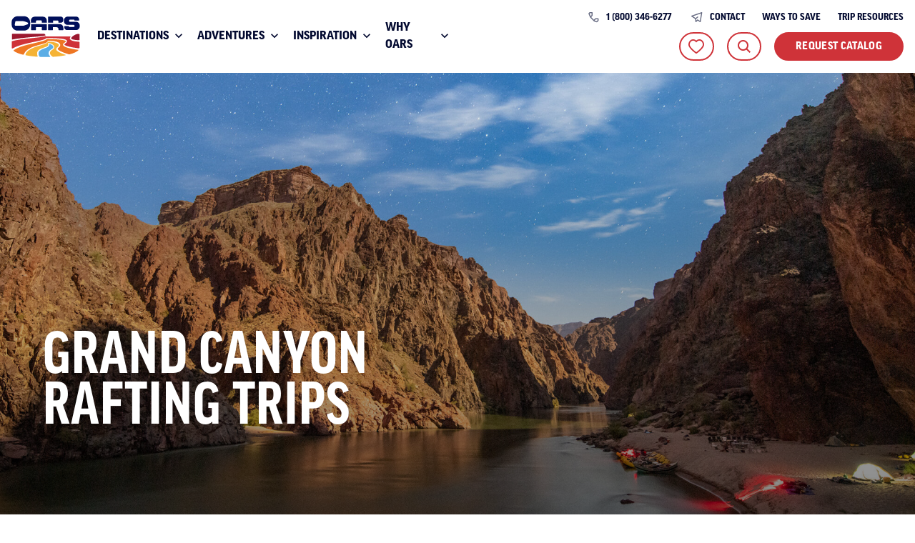

--- FILE ---
content_type: text/html; charset=UTF-8
request_url: https://www.oars.com/grand-canyon-rafting/
body_size: 64333
content:

<!DOCTYPE html>
<html lang="en-US" class="no-js">
	<head> <script>
var gform;gform||(document.addEventListener("gform_main_scripts_loaded",function(){gform.scriptsLoaded=!0}),document.addEventListener("gform/theme/scripts_loaded",function(){gform.themeScriptsLoaded=!0}),window.addEventListener("DOMContentLoaded",function(){gform.domLoaded=!0}),gform={domLoaded:!1,scriptsLoaded:!1,themeScriptsLoaded:!1,isFormEditor:()=>"function"==typeof InitializeEditor,callIfLoaded:function(o){return!(!gform.domLoaded||!gform.scriptsLoaded||!gform.themeScriptsLoaded&&!gform.isFormEditor()||(gform.isFormEditor()&&console.warn("The use of gform.initializeOnLoaded() is deprecated in the form editor context and will be removed in Gravity Forms 3.1."),o(),0))},initializeOnLoaded:function(o){gform.callIfLoaded(o)||(document.addEventListener("gform_main_scripts_loaded",()=>{gform.scriptsLoaded=!0,gform.callIfLoaded(o)}),document.addEventListener("gform/theme/scripts_loaded",()=>{gform.themeScriptsLoaded=!0,gform.callIfLoaded(o)}),window.addEventListener("DOMContentLoaded",()=>{gform.domLoaded=!0,gform.callIfLoaded(o)}))},hooks:{action:{},filter:{}},addAction:function(o,r,e,t){gform.addHook("action",o,r,e,t)},addFilter:function(o,r,e,t){gform.addHook("filter",o,r,e,t)},doAction:function(o){gform.doHook("action",o,arguments)},applyFilters:function(o){return gform.doHook("filter",o,arguments)},removeAction:function(o,r){gform.removeHook("action",o,r)},removeFilter:function(o,r,e){gform.removeHook("filter",o,r,e)},addHook:function(o,r,e,t,n){null==gform.hooks[o][r]&&(gform.hooks[o][r]=[]);var d=gform.hooks[o][r];null==n&&(n=r+"_"+d.length),gform.hooks[o][r].push({tag:n,callable:e,priority:t=null==t?10:t})},doHook:function(r,o,e){var t;if(e=Array.prototype.slice.call(e,1),null!=gform.hooks[r][o]&&((o=gform.hooks[r][o]).sort(function(o,r){return o.priority-r.priority}),o.forEach(function(o){"function"!=typeof(t=o.callable)&&(t=window[t]),"action"==r?t.apply(null,e):e[0]=t.apply(null,e)})),"filter"==r)return e[0]},removeHook:function(o,r,t,n){var e;null!=gform.hooks[o][r]&&(e=(e=gform.hooks[o][r]).filter(function(o,r,e){return!!(null!=n&&n!=o.tag||null!=t&&t!=o.priority)}),gform.hooks[o][r]=e)}});
</script>
<meta charset="UTF-8"/><script>if(navigator.userAgent.match(/MSIE|Internet Explorer/i)||navigator.userAgent.match(/Trident\/7\..*?rv:11/i)){var href=document.location.href;if(!href.match(/[?&]nowprocket/)){if(href.indexOf("?")==-1){if(href.indexOf("#")==-1){document.location.href=href+"?nowprocket=1"}else{document.location.href=href.replace("#","?nowprocket=1#")}}else{if(href.indexOf("#")==-1){document.location.href=href+"&nowprocket=1"}else{document.location.href=href.replace("#","&nowprocket=1#")}}}}</script><script>(()=>{class RocketLazyLoadScripts{constructor(){this.v="2.0.2",this.userEvents=["keydown","keyup","mousedown","mouseup","mousemove","mouseover","mouseenter","mouseout","mouseleave","touchmove","touchstart","touchend","touchcancel","wheel","click","dblclick","input","visibilitychange"],this.attributeEvents=["onblur","onclick","oncontextmenu","ondblclick","onfocus","onmousedown","onmouseenter","onmouseleave","onmousemove","onmouseout","onmouseover","onmouseup","onmousewheel","onscroll","onsubmit"]}async t(){this.i(),this.o(),/iP(ad|hone)/.test(navigator.userAgent)&&this.h(),this.u(),this.l(this),this.m(),this.k(this),this.p(this),this._(),await Promise.all([this.R(),this.L()]),this.lastBreath=Date.now(),this.S(this),this.P(),this.D(),this.O(),this.M(),await this.C(this.delayedScripts.normal),await this.C(this.delayedScripts.defer),await this.C(this.delayedScripts.async),this.T("domReady"),await this.F(),await this.j(),await this.I(),this.T("windowLoad"),await this.A(),window.dispatchEvent(new Event("rocket-allScriptsLoaded")),this.everythingLoaded=!0,this.lastTouchEnd&&await new Promise((t=>setTimeout(t,500-Date.now()+this.lastTouchEnd))),this.H(),this.T("all"),this.U(),this.W()}i(){this.CSPIssue=sessionStorage.getItem("rocketCSPIssue"),document.addEventListener("securitypolicyviolation",(t=>{this.CSPIssue||"script-src-elem"!==t.violatedDirective||"data"!==t.blockedURI||(this.CSPIssue=!0,sessionStorage.setItem("rocketCSPIssue",!0))}),{isRocket:!0})}o(){window.addEventListener("pageshow",(t=>{this.persisted=t.persisted,this.realWindowLoadedFired=!0}),{isRocket:!0}),window.addEventListener("pagehide",(()=>{this.onFirstUserAction=null}),{isRocket:!0})}h(){let t;function e(e){t=e}window.addEventListener("touchstart",e,{isRocket:!0}),window.addEventListener("touchend",(function i(o){Math.abs(o.changedTouches[0].pageX-t.changedTouches[0].pageX)<10&&Math.abs(o.changedTouches[0].pageY-t.changedTouches[0].pageY)<10&&o.timeStamp-t.timeStamp<200&&(o.target.dispatchEvent(new PointerEvent("click",{target:o.target,bubbles:!0,cancelable:!0})),event.preventDefault(),window.removeEventListener("touchstart",e,{isRocket:!0}),window.removeEventListener("touchend",i,{isRocket:!0}))}),{isRocket:!0})}q(t){this.userActionTriggered||("mousemove"!==t.type||this.firstMousemoveIgnored?"keyup"===t.type||"mouseover"===t.type||"mouseout"===t.type||(this.userActionTriggered=!0,this.onFirstUserAction&&this.onFirstUserAction()):this.firstMousemoveIgnored=!0),"click"===t.type&&t.preventDefault(),this.savedUserEvents.length>0&&(t.stopPropagation(),t.stopImmediatePropagation()),"touchstart"===this.lastEvent&&"touchend"===t.type&&(this.lastTouchEnd=Date.now()),"click"===t.type&&(this.lastTouchEnd=0),this.lastEvent=t.type,this.savedUserEvents.push(t)}u(){this.savedUserEvents=[],this.userEventHandler=this.q.bind(this),this.userEvents.forEach((t=>window.addEventListener(t,this.userEventHandler,{passive:!1,isRocket:!0})))}U(){this.userEvents.forEach((t=>window.removeEventListener(t,this.userEventHandler,{passive:!1,isRocket:!0}))),this.savedUserEvents.forEach((t=>{t.target.dispatchEvent(new window[t.constructor.name](t.type,t))}))}m(){this.eventsMutationObserver=new MutationObserver((t=>{const e="return false";for(const i of t){if("attributes"===i.type){const t=i.target.getAttribute(i.attributeName);t&&t!==e&&(i.target.setAttribute("data-rocket-"+i.attributeName,t),i.target.setAttribute(i.attributeName,e))}"childList"===i.type&&i.addedNodes.forEach((t=>{if(t.nodeType===Node.ELEMENT_NODE)for(const i of t.attributes)this.attributeEvents.includes(i.name)&&i.value&&""!==i.value&&(t.setAttribute("data-rocket-"+i.name,i.value),t.setAttribute(i.name,e))}))}})),this.eventsMutationObserver.observe(document,{subtree:!0,childList:!0,attributeFilter:this.attributeEvents})}H(){this.eventsMutationObserver.disconnect(),this.attributeEvents.forEach((t=>{document.querySelectorAll("[data-rocket-"+t+"]").forEach((e=>{e.setAttribute(t,e.getAttribute("data-rocket-"+t)),e.removeAttribute("data-rocket-"+t)}))}))}k(t){Object.defineProperty(HTMLElement.prototype,"onclick",{get(){return this.rocketonclick},set(e){this.rocketonclick=e,this.setAttribute(t.everythingLoaded?"onclick":"data-rocket-onclick","this.rocketonclick(event)")}})}S(t){function e(e,i){let o=e[i];e[i]=null,Object.defineProperty(e,i,{get:()=>o,set(s){t.everythingLoaded?o=s:e["rocket"+i]=o=s}})}e(document,"onreadystatechange"),e(window,"onload"),e(window,"onpageshow");try{Object.defineProperty(document,"readyState",{get:()=>t.rocketReadyState,set(e){t.rocketReadyState=e},configurable:!0}),document.readyState="loading"}catch(t){console.log("WPRocket DJE readyState conflict, bypassing")}}l(t){this.originalAddEventListener=EventTarget.prototype.addEventListener,this.originalRemoveEventListener=EventTarget.prototype.removeEventListener,this.savedEventListeners=[],EventTarget.prototype.addEventListener=function(e,i,o){o&&o.isRocket||!t.B(e,this)&&!t.userEvents.includes(e)||t.B(e,this)&&!t.userActionTriggered||e.startsWith("rocket-")?t.originalAddEventListener.call(this,e,i,o):t.savedEventListeners.push({target:this,remove:!1,type:e,func:i,options:o})},EventTarget.prototype.removeEventListener=function(e,i,o){o&&o.isRocket||!t.B(e,this)&&!t.userEvents.includes(e)||t.B(e,this)&&!t.userActionTriggered||e.startsWith("rocket-")?t.originalRemoveEventListener.call(this,e,i,o):t.savedEventListeners.push({target:this,remove:!0,type:e,func:i,options:o})}}T(t){"all"===t&&(EventTarget.prototype.addEventListener=this.originalAddEventListener,EventTarget.prototype.removeEventListener=this.originalRemoveEventListener),this.savedEventListeners=this.savedEventListeners.filter((e=>{let i=e.type,o=e.target||window;return"domReady"===t&&"DOMContentLoaded"!==i&&"readystatechange"!==i||("windowLoad"===t&&"load"!==i&&"readystatechange"!==i&&"pageshow"!==i||(this.B(i,o)&&(i="rocket-"+i),e.remove?o.removeEventListener(i,e.func,e.options):o.addEventListener(i,e.func,e.options),!1))}))}p(t){let e;function i(e){return t.everythingLoaded?e:e.split(" ").map((t=>"load"===t||t.startsWith("load.")?"rocket-jquery-load":t)).join(" ")}function o(o){function s(e){const s=o.fn[e];o.fn[e]=o.fn.init.prototype[e]=function(){return this[0]===window&&t.userActionTriggered&&("string"==typeof arguments[0]||arguments[0]instanceof String?arguments[0]=i(arguments[0]):"object"==typeof arguments[0]&&Object.keys(arguments[0]).forEach((t=>{const e=arguments[0][t];delete arguments[0][t],arguments[0][i(t)]=e}))),s.apply(this,arguments),this}}if(o&&o.fn&&!t.allJQueries.includes(o)){const e={DOMContentLoaded:[],"rocket-DOMContentLoaded":[]};for(const t in e)document.addEventListener(t,(()=>{e[t].forEach((t=>t()))}),{isRocket:!0});o.fn.ready=o.fn.init.prototype.ready=function(i){function s(){parseInt(o.fn.jquery)>2?setTimeout((()=>i.bind(document)(o))):i.bind(document)(o)}return t.realDomReadyFired?!t.userActionTriggered||t.fauxDomReadyFired?s():e["rocket-DOMContentLoaded"].push(s):e.DOMContentLoaded.push(s),o([])},s("on"),s("one"),s("off"),t.allJQueries.push(o)}e=o}t.allJQueries=[],o(window.jQuery),Object.defineProperty(window,"jQuery",{get:()=>e,set(t){o(t)}})}P(){const t=new Map;document.write=document.writeln=function(e){const i=document.currentScript,o=document.createRange(),s=i.parentElement;let n=t.get(i);void 0===n&&(n=i.nextSibling,t.set(i,n));const a=document.createDocumentFragment();o.setStart(a,0),a.appendChild(o.createContextualFragment(e)),s.insertBefore(a,n)}}async R(){return new Promise((t=>{this.userActionTriggered?t():this.onFirstUserAction=t}))}async L(){return new Promise((t=>{document.addEventListener("DOMContentLoaded",(()=>{this.realDomReadyFired=!0,t()}),{isRocket:!0})}))}async I(){return this.realWindowLoadedFired?Promise.resolve():new Promise((t=>{window.addEventListener("load",t,{isRocket:!0})}))}M(){this.pendingScripts=[];this.scriptsMutationObserver=new MutationObserver((t=>{for(const e of t)e.addedNodes.forEach((t=>{"SCRIPT"!==t.tagName||t.noModule||t.isWPRocket||this.pendingScripts.push({script:t,promise:new Promise((e=>{const i=()=>{const i=this.pendingScripts.findIndex((e=>e.script===t));i>=0&&this.pendingScripts.splice(i,1),e()};t.addEventListener("load",i,{isRocket:!0}),t.addEventListener("error",i,{isRocket:!0}),setTimeout(i,1e3)}))})}))})),this.scriptsMutationObserver.observe(document,{childList:!0,subtree:!0})}async j(){await this.J(),this.pendingScripts.length?(await this.pendingScripts[0].promise,await this.j()):this.scriptsMutationObserver.disconnect()}D(){this.delayedScripts={normal:[],async:[],defer:[]},document.querySelectorAll("script[type$=rocketlazyloadscript]").forEach((t=>{t.hasAttribute("data-rocket-src")?t.hasAttribute("async")&&!1!==t.async?this.delayedScripts.async.push(t):t.hasAttribute("defer")&&!1!==t.defer||"module"===t.getAttribute("data-rocket-type")?this.delayedScripts.defer.push(t):this.delayedScripts.normal.push(t):this.delayedScripts.normal.push(t)}))}async _(){await this.L();let t=[];document.querySelectorAll("script[type$=rocketlazyloadscript][data-rocket-src]").forEach((e=>{let i=e.getAttribute("data-rocket-src");if(i&&!i.startsWith("data:")){i.startsWith("//")&&(i=location.protocol+i);try{const o=new URL(i).origin;o!==location.origin&&t.push({src:o,crossOrigin:e.crossOrigin||"module"===e.getAttribute("data-rocket-type")})}catch(t){}}})),t=[...new Map(t.map((t=>[JSON.stringify(t),t]))).values()],this.N(t,"preconnect")}async $(t){if(await this.G(),!0!==t.noModule||!("noModule"in HTMLScriptElement.prototype))return new Promise((e=>{let i;function o(){(i||t).setAttribute("data-rocket-status","executed"),e()}try{if(navigator.userAgent.includes("Firefox/")||""===navigator.vendor||this.CSPIssue)i=document.createElement("script"),[...t.attributes].forEach((t=>{let e=t.nodeName;"type"!==e&&("data-rocket-type"===e&&(e="type"),"data-rocket-src"===e&&(e="src"),i.setAttribute(e,t.nodeValue))})),t.text&&(i.text=t.text),t.nonce&&(i.nonce=t.nonce),i.hasAttribute("src")?(i.addEventListener("load",o,{isRocket:!0}),i.addEventListener("error",(()=>{i.setAttribute("data-rocket-status","failed-network"),e()}),{isRocket:!0}),setTimeout((()=>{i.isConnected||e()}),1)):(i.text=t.text,o()),i.isWPRocket=!0,t.parentNode.replaceChild(i,t);else{const i=t.getAttribute("data-rocket-type"),s=t.getAttribute("data-rocket-src");i?(t.type=i,t.removeAttribute("data-rocket-type")):t.removeAttribute("type"),t.addEventListener("load",o,{isRocket:!0}),t.addEventListener("error",(i=>{this.CSPIssue&&i.target.src.startsWith("data:")?(console.log("WPRocket: CSP fallback activated"),t.removeAttribute("src"),this.$(t).then(e)):(t.setAttribute("data-rocket-status","failed-network"),e())}),{isRocket:!0}),s?(t.fetchPriority="high",t.removeAttribute("data-rocket-src"),t.src=s):t.src="data:text/javascript;base64,"+window.btoa(unescape(encodeURIComponent(t.text)))}}catch(i){t.setAttribute("data-rocket-status","failed-transform"),e()}}));t.setAttribute("data-rocket-status","skipped")}async C(t){const e=t.shift();return e?(e.isConnected&&await this.$(e),this.C(t)):Promise.resolve()}O(){this.N([...this.delayedScripts.normal,...this.delayedScripts.defer,...this.delayedScripts.async],"preload")}N(t,e){this.trash=this.trash||[];let i=!0;var o=document.createDocumentFragment();t.forEach((t=>{const s=t.getAttribute&&t.getAttribute("data-rocket-src")||t.src;if(s&&!s.startsWith("data:")){const n=document.createElement("link");n.href=s,n.rel=e,"preconnect"!==e&&(n.as="script",n.fetchPriority=i?"high":"low"),t.getAttribute&&"module"===t.getAttribute("data-rocket-type")&&(n.crossOrigin=!0),t.crossOrigin&&(n.crossOrigin=t.crossOrigin),t.integrity&&(n.integrity=t.integrity),t.nonce&&(n.nonce=t.nonce),o.appendChild(n),this.trash.push(n),i=!1}})),document.head.appendChild(o)}W(){this.trash.forEach((t=>t.remove()))}async F(){try{document.readyState="interactive"}catch(t){}this.fauxDomReadyFired=!0;try{await this.G(),document.dispatchEvent(new Event("rocket-readystatechange")),await this.G(),document.rocketonreadystatechange&&document.rocketonreadystatechange(),await this.G(),document.dispatchEvent(new Event("rocket-DOMContentLoaded")),await this.G(),window.dispatchEvent(new Event("rocket-DOMContentLoaded"))}catch(t){console.error(t)}}async A(){try{document.readyState="complete"}catch(t){}try{await this.G(),document.dispatchEvent(new Event("rocket-readystatechange")),await this.G(),document.rocketonreadystatechange&&document.rocketonreadystatechange(),await this.G(),window.dispatchEvent(new Event("rocket-load")),await this.G(),window.rocketonload&&window.rocketonload(),await this.G(),this.allJQueries.forEach((t=>t(window).trigger("rocket-jquery-load"))),await this.G();const t=new Event("rocket-pageshow");t.persisted=this.persisted,window.dispatchEvent(t),await this.G(),window.rocketonpageshow&&window.rocketonpageshow({persisted:this.persisted})}catch(t){console.error(t)}}async G(){Date.now()-this.lastBreath>45&&(await this.J(),this.lastBreath=Date.now())}async J(){return document.hidden?new Promise((t=>setTimeout(t))):new Promise((t=>requestAnimationFrame(t)))}B(t,e){return e===document&&"readystatechange"===t||(e===document&&"DOMContentLoaded"===t||(e===window&&"DOMContentLoaded"===t||(e===window&&"load"===t||e===window&&"pageshow"===t)))}static run(){(new RocketLazyLoadScripts).t()}}RocketLazyLoadScripts.run()})();</script>
		
		<meta name="viewport" content="width=device-width, initial-scale=1.0"/>

		<meta name='robots' content='index, follow, max-image-preview:large, max-snippet:-1, max-video-preview:-1' />
	<style></style>
	
	<!-- This site is optimized with the Yoast SEO Premium plugin v26.7 (Yoast SEO v26.7) - https://yoast.com/wordpress/plugins/seo/ -->
	<title>Grand Canyon Rafting Trips - OARS</title><link rel="preload" data-rocket-preload as="font" href="https://fonts.gstatic.com/s/inter/v20/UcCO3FwrK3iLTeHuS_nVMrMxCp50SjIw2boKoduKmMEVuLyfAZ9hiA.woff2" crossorigin><link rel="preload" data-rocket-preload as="font" href="https://fonts.gstatic.com/s/karma/v18/va9I4kzAzMZRGLBoQeM.woff2" crossorigin><link rel="preload" data-rocket-preload as="font" href="https://fonts.gstatic.com/s/karma/v18/va9F4kzAzMZRGLjTZPZ4sK0.woff2" crossorigin><link rel="preload" data-rocket-preload as="font" href="https://use.typekit.net/af/ef7bb0/00000000000000007735ab3f/30/l?primer=7cdcb44be4a7db8877ffa5c0007b8dd865b3bbc383831fe2ea177f62257a9191&#038;fvd=n7&#038;v=3" crossorigin><link rel="preload" data-rocket-preload as="font" href="https://use.typekit.net/af/7dd689/00000000000000007735ab5a/30/l?primer=7cdcb44be4a7db8877ffa5c0007b8dd865b3bbc383831fe2ea177f62257a9191&#038;fvd=n7&#038;v=3" crossorigin><link rel="preload" data-rocket-preload as="font" href="https://www.oars.com/wp-content/themes/oars/fonts/iconfont-oars/iconfont-oars.woff2?9p0v5p" crossorigin><style id="wpr-usedcss">img:is([sizes=auto i],[sizes^="auto," i]){contain-intrinsic-size:3000px 1500px}i.icon{width:1em;display:inline-block;height:1em;background-color:currentColor;mask-repeat:no-repeat;mask-repeat:no-repeat;-webkit-mask-repeat:no-repeat;mask-size:contain;-webkit-mask-size:contain;mask-position:0% 50%;-webkit-mask-position:0% 50%;white-space:break-spaces}img.emoji{display:inline!important;border:none!important;box-shadow:none!important;height:1em!important;width:1em!important;margin:0 .07em!important;vertical-align:-.1em!important;background:0 0!important;padding:0!important}:where(.wp-block-button__link){border-radius:9999px;box-shadow:none;padding:calc(.667em + 2px) calc(1.333em + 2px);text-decoration:none}:root :where(.wp-block-button .wp-block-button__link.is-style-outline),:root :where(.wp-block-button.is-style-outline>.wp-block-button__link){border:2px solid;padding:.667em 1.333em}:root :where(.wp-block-button .wp-block-button__link.is-style-outline:not(.has-text-color)),:root :where(.wp-block-button.is-style-outline>.wp-block-button__link:not(.has-text-color)){color:currentColor}:root :where(.wp-block-button .wp-block-button__link.is-style-outline:not(.has-background)),:root :where(.wp-block-button.is-style-outline>.wp-block-button__link:not(.has-background)){background-color:initial;background-image:none}:where(.wp-block-calendar table:not(.has-background) th){background:#ddd}:where(.wp-block-columns){margin-bottom:1.75em}:where(.wp-block-columns.has-background){padding:1.25em 2.375em}:where(.wp-block-post-comments input[type=submit]){border:none}:where(.wp-block-cover-image:not(.has-text-color)),:where(.wp-block-cover:not(.has-text-color)){color:#fff}:where(.wp-block-cover-image.is-light:not(.has-text-color)),:where(.wp-block-cover.is-light:not(.has-text-color)){color:#000}:root :where(.wp-block-cover h1:not(.has-text-color)),:root :where(.wp-block-cover h2:not(.has-text-color)),:root :where(.wp-block-cover h3:not(.has-text-color)),:root :where(.wp-block-cover h4:not(.has-text-color)),:root :where(.wp-block-cover h5:not(.has-text-color)),:root :where(.wp-block-cover h6:not(.has-text-color)),:root :where(.wp-block-cover p:not(.has-text-color)){color:inherit}.wp-block-embed.alignleft{max-width:360px;width:100%}.wp-block-embed.alignleft .wp-block-embed__wrapper{min-width:280px}.wp-block-embed{overflow-wrap:break-word}.wp-block-embed :where(figcaption){margin-bottom:1em;margin-top:.5em}.wp-block-embed iframe{max-width:100%}.wp-block-embed__wrapper{position:relative}:where(.wp-block-file){margin-bottom:1.5em}:where(.wp-block-file__button){border-radius:2em;display:inline-block;padding:.5em 1em}:where(.wp-block-file__button):is(a):active,:where(.wp-block-file__button):is(a):focus,:where(.wp-block-file__button):is(a):hover,:where(.wp-block-file__button):is(a):visited{box-shadow:none;color:#fff;opacity:.85;text-decoration:none}:where(.wp-block-group.wp-block-group-is-layout-constrained){position:relative}.wp-block-image>a,.wp-block-image>figure>a{display:inline-block}.wp-block-image img{box-sizing:border-box;height:auto;max-width:100%;vertical-align:bottom}@media not (prefers-reduced-motion){.wp-block-image img.hide{visibility:hidden}.wp-block-image img.show{animation:.4s show-content-image}}.wp-block-image[style*=border-radius] img,.wp-block-image[style*=border-radius]>a{border-radius:inherit}.wp-block-image.aligncenter{text-align:center}.wp-block-image .aligncenter,.wp-block-image .alignleft,.wp-block-image.aligncenter,.wp-block-image.alignleft{display:table}.wp-block-image .aligncenter>figcaption,.wp-block-image .alignleft>figcaption,.wp-block-image.aligncenter>figcaption,.wp-block-image.alignleft>figcaption{caption-side:bottom;display:table-caption}.wp-block-image .alignleft{float:left;margin:.5em 1em .5em 0}.wp-block-image .aligncenter{margin-left:auto;margin-right:auto}.wp-block-image :where(figcaption){margin-bottom:1em;margin-top:.5em}:root :where(.wp-block-image.is-style-rounded img,.wp-block-image .is-style-rounded img){border-radius:9999px}.wp-block-image figure{margin:0}@keyframes show-content-image{0%{visibility:hidden}99%{visibility:hidden}to{visibility:visible}}:where(.wp-block-latest-comments:not([style*=line-height] .wp-block-latest-comments__comment)){line-height:1.1}:where(.wp-block-latest-comments:not([style*=line-height] .wp-block-latest-comments__comment-excerpt p)){line-height:1.8}:root :where(.wp-block-latest-posts.is-grid){padding:0}:root :where(.wp-block-latest-posts.wp-block-latest-posts__list){padding-left:0}ul{box-sizing:border-box}:root :where(.wp-block-list.has-background){padding:1.25em 2.375em}:where(.wp-block-navigation.has-background .wp-block-navigation-item a:not(.wp-element-button)),:where(.wp-block-navigation.has-background .wp-block-navigation-submenu a:not(.wp-element-button)){padding:.5em 1em}:where(.wp-block-navigation .wp-block-navigation__submenu-container .wp-block-navigation-item a:not(.wp-element-button)),:where(.wp-block-navigation .wp-block-navigation__submenu-container .wp-block-navigation-submenu a:not(.wp-element-button)),:where(.wp-block-navigation .wp-block-navigation__submenu-container .wp-block-navigation-submenu button.wp-block-navigation-item__content),:where(.wp-block-navigation .wp-block-navigation__submenu-container .wp-block-pages-list__item button.wp-block-navigation-item__content){padding:.5em 1em}:root :where(p.has-background){padding:1.25em 2.375em}:where(p.has-text-color:not(.has-link-color)) a{color:inherit}:where(.wp-block-post-comments-form) input:not([type=submit]),:where(.wp-block-post-comments-form) textarea{border:1px solid #949494;font-family:inherit;font-size:1em}:where(.wp-block-post-comments-form) input:where(:not([type=submit]):not([type=checkbox])),:where(.wp-block-post-comments-form) textarea{padding:calc(.667em + 2px)}:where(.wp-block-post-excerpt){box-sizing:border-box;margin-bottom:var(--wp--style--block-gap);margin-top:var(--wp--style--block-gap)}:where(.wp-block-preformatted.has-background){padding:1.25em 2.375em}:where(.wp-block-search__button){border:1px solid #ccc;padding:6px 10px}:where(.wp-block-search__input){font-family:inherit;font-size:inherit;font-style:inherit;font-weight:inherit;letter-spacing:inherit;line-height:inherit;text-transform:inherit}:where(.wp-block-search__button-inside .wp-block-search__inside-wrapper){border:1px solid #949494;box-sizing:border-box;padding:4px}:where(.wp-block-search__button-inside .wp-block-search__inside-wrapper) .wp-block-search__input{border:none;border-radius:0;padding:0 4px}:where(.wp-block-search__button-inside .wp-block-search__inside-wrapper) .wp-block-search__input:focus{outline:0}:where(.wp-block-search__button-inside .wp-block-search__inside-wrapper) :where(.wp-block-search__button){padding:4px 8px}.wp-block-separator{border:none;border-top:2px solid}:root :where(.wp-block-separator.is-style-dots){height:auto;line-height:1;text-align:center}:root :where(.wp-block-separator.is-style-dots):before{color:currentColor;content:"···";font-family:serif;font-size:1.5em;letter-spacing:2em;padding-left:2em}:root :where(.wp-block-site-logo.is-style-rounded){border-radius:9999px}:where(.wp-block-social-links:not(.is-style-logos-only)) .wp-social-link{background-color:#f0f0f0;color:#444}:where(.wp-block-social-links:not(.is-style-logos-only)) .wp-social-link-amazon{background-color:#f90;color:#fff}:where(.wp-block-social-links:not(.is-style-logos-only)) .wp-social-link-bandcamp{background-color:#1ea0c3;color:#fff}:where(.wp-block-social-links:not(.is-style-logos-only)) .wp-social-link-behance{background-color:#0757fe;color:#fff}:where(.wp-block-social-links:not(.is-style-logos-only)) .wp-social-link-bluesky{background-color:#0a7aff;color:#fff}:where(.wp-block-social-links:not(.is-style-logos-only)) .wp-social-link-codepen{background-color:#1e1f26;color:#fff}:where(.wp-block-social-links:not(.is-style-logos-only)) .wp-social-link-deviantart{background-color:#02e49b;color:#fff}:where(.wp-block-social-links:not(.is-style-logos-only)) .wp-social-link-discord{background-color:#5865f2;color:#fff}:where(.wp-block-social-links:not(.is-style-logos-only)) .wp-social-link-dribbble{background-color:#e94c89;color:#fff}:where(.wp-block-social-links:not(.is-style-logos-only)) .wp-social-link-dropbox{background-color:#4280ff;color:#fff}:where(.wp-block-social-links:not(.is-style-logos-only)) .wp-social-link-etsy{background-color:#f45800;color:#fff}:where(.wp-block-social-links:not(.is-style-logos-only)) .wp-social-link-facebook{background-color:#0866ff;color:#fff}:where(.wp-block-social-links:not(.is-style-logos-only)) .wp-social-link-fivehundredpx{background-color:#000;color:#fff}:where(.wp-block-social-links:not(.is-style-logos-only)) .wp-social-link-flickr{background-color:#0461dd;color:#fff}:where(.wp-block-social-links:not(.is-style-logos-only)) .wp-social-link-foursquare{background-color:#e65678;color:#fff}:where(.wp-block-social-links:not(.is-style-logos-only)) .wp-social-link-github{background-color:#24292d;color:#fff}:where(.wp-block-social-links:not(.is-style-logos-only)) .wp-social-link-goodreads{background-color:#eceadd;color:#382110}:where(.wp-block-social-links:not(.is-style-logos-only)) .wp-social-link-google{background-color:#ea4434;color:#fff}:where(.wp-block-social-links:not(.is-style-logos-only)) .wp-social-link-gravatar{background-color:#1d4fc4;color:#fff}:where(.wp-block-social-links:not(.is-style-logos-only)) .wp-social-link-instagram{background-color:#f00075;color:#fff}:where(.wp-block-social-links:not(.is-style-logos-only)) .wp-social-link-lastfm{background-color:#e21b24;color:#fff}:where(.wp-block-social-links:not(.is-style-logos-only)) .wp-social-link-linkedin{background-color:#0d66c2;color:#fff}:where(.wp-block-social-links:not(.is-style-logos-only)) .wp-social-link-mastodon{background-color:#3288d4;color:#fff}:where(.wp-block-social-links:not(.is-style-logos-only)) .wp-social-link-medium{background-color:#000;color:#fff}:where(.wp-block-social-links:not(.is-style-logos-only)) .wp-social-link-meetup{background-color:#f6405f;color:#fff}:where(.wp-block-social-links:not(.is-style-logos-only)) .wp-social-link-patreon{background-color:#000;color:#fff}:where(.wp-block-social-links:not(.is-style-logos-only)) .wp-social-link-pinterest{background-color:#e60122;color:#fff}:where(.wp-block-social-links:not(.is-style-logos-only)) .wp-social-link-pocket{background-color:#ef4155;color:#fff}:where(.wp-block-social-links:not(.is-style-logos-only)) .wp-social-link-reddit{background-color:#ff4500;color:#fff}:where(.wp-block-social-links:not(.is-style-logos-only)) .wp-social-link-skype{background-color:#0478d7;color:#fff}:where(.wp-block-social-links:not(.is-style-logos-only)) .wp-social-link-snapchat{background-color:#fefc00;color:#fff;stroke:#000}:where(.wp-block-social-links:not(.is-style-logos-only)) .wp-social-link-soundcloud{background-color:#ff5600;color:#fff}:where(.wp-block-social-links:not(.is-style-logos-only)) .wp-social-link-spotify{background-color:#1bd760;color:#fff}:where(.wp-block-social-links:not(.is-style-logos-only)) .wp-social-link-telegram{background-color:#2aabee;color:#fff}:where(.wp-block-social-links:not(.is-style-logos-only)) .wp-social-link-threads{background-color:#000;color:#fff}:where(.wp-block-social-links:not(.is-style-logos-only)) .wp-social-link-tiktok{background-color:#000;color:#fff}:where(.wp-block-social-links:not(.is-style-logos-only)) .wp-social-link-tumblr{background-color:#011835;color:#fff}:where(.wp-block-social-links:not(.is-style-logos-only)) .wp-social-link-twitch{background-color:#6440a4;color:#fff}:where(.wp-block-social-links:not(.is-style-logos-only)) .wp-social-link-twitter{background-color:#1da1f2;color:#fff}:where(.wp-block-social-links:not(.is-style-logos-only)) .wp-social-link-vimeo{background-color:#1eb7ea;color:#fff}:where(.wp-block-social-links:not(.is-style-logos-only)) .wp-social-link-vk{background-color:#4680c2;color:#fff}:where(.wp-block-social-links:not(.is-style-logos-only)) .wp-social-link-wordpress{background-color:#3499cd;color:#fff}:where(.wp-block-social-links:not(.is-style-logos-only)) .wp-social-link-whatsapp{background-color:#25d366;color:#fff}:where(.wp-block-social-links:not(.is-style-logos-only)) .wp-social-link-x{background-color:#000;color:#fff}:where(.wp-block-social-links:not(.is-style-logos-only)) .wp-social-link-yelp{background-color:#d32422;color:#fff}:where(.wp-block-social-links:not(.is-style-logos-only)) .wp-social-link-youtube{background-color:red;color:#fff}:where(.wp-block-social-links.is-style-logos-only) .wp-social-link{background:0 0}:where(.wp-block-social-links.is-style-logos-only) .wp-social-link svg{height:1.25em;width:1.25em}:where(.wp-block-social-links.is-style-logos-only) .wp-social-link-amazon{color:#f90}:where(.wp-block-social-links.is-style-logos-only) .wp-social-link-bandcamp{color:#1ea0c3}:where(.wp-block-social-links.is-style-logos-only) .wp-social-link-behance{color:#0757fe}:where(.wp-block-social-links.is-style-logos-only) .wp-social-link-bluesky{color:#0a7aff}:where(.wp-block-social-links.is-style-logos-only) .wp-social-link-codepen{color:#1e1f26}:where(.wp-block-social-links.is-style-logos-only) .wp-social-link-deviantart{color:#02e49b}:where(.wp-block-social-links.is-style-logos-only) .wp-social-link-discord{color:#5865f2}:where(.wp-block-social-links.is-style-logos-only) .wp-social-link-dribbble{color:#e94c89}:where(.wp-block-social-links.is-style-logos-only) .wp-social-link-dropbox{color:#4280ff}:where(.wp-block-social-links.is-style-logos-only) .wp-social-link-etsy{color:#f45800}:where(.wp-block-social-links.is-style-logos-only) .wp-social-link-facebook{color:#0866ff}:where(.wp-block-social-links.is-style-logos-only) .wp-social-link-fivehundredpx{color:#000}:where(.wp-block-social-links.is-style-logos-only) .wp-social-link-flickr{color:#0461dd}:where(.wp-block-social-links.is-style-logos-only) .wp-social-link-foursquare{color:#e65678}:where(.wp-block-social-links.is-style-logos-only) .wp-social-link-github{color:#24292d}:where(.wp-block-social-links.is-style-logos-only) .wp-social-link-goodreads{color:#382110}:where(.wp-block-social-links.is-style-logos-only) .wp-social-link-google{color:#ea4434}:where(.wp-block-social-links.is-style-logos-only) .wp-social-link-gravatar{color:#1d4fc4}:where(.wp-block-social-links.is-style-logos-only) .wp-social-link-instagram{color:#f00075}:where(.wp-block-social-links.is-style-logos-only) .wp-social-link-lastfm{color:#e21b24}:where(.wp-block-social-links.is-style-logos-only) .wp-social-link-linkedin{color:#0d66c2}:where(.wp-block-social-links.is-style-logos-only) .wp-social-link-mastodon{color:#3288d4}:where(.wp-block-social-links.is-style-logos-only) .wp-social-link-medium{color:#000}:where(.wp-block-social-links.is-style-logos-only) .wp-social-link-meetup{color:#f6405f}:where(.wp-block-social-links.is-style-logos-only) .wp-social-link-patreon{color:#000}:where(.wp-block-social-links.is-style-logos-only) .wp-social-link-pinterest{color:#e60122}:where(.wp-block-social-links.is-style-logos-only) .wp-social-link-pocket{color:#ef4155}:where(.wp-block-social-links.is-style-logos-only) .wp-social-link-reddit{color:#ff4500}:where(.wp-block-social-links.is-style-logos-only) .wp-social-link-skype{color:#0478d7}:where(.wp-block-social-links.is-style-logos-only) .wp-social-link-snapchat{color:#fff;stroke:#000}:where(.wp-block-social-links.is-style-logos-only) .wp-social-link-soundcloud{color:#ff5600}:where(.wp-block-social-links.is-style-logos-only) .wp-social-link-spotify{color:#1bd760}:where(.wp-block-social-links.is-style-logos-only) .wp-social-link-telegram{color:#2aabee}:where(.wp-block-social-links.is-style-logos-only) .wp-social-link-threads{color:#000}:where(.wp-block-social-links.is-style-logos-only) .wp-social-link-tiktok{color:#000}:where(.wp-block-social-links.is-style-logos-only) .wp-social-link-tumblr{color:#011835}:where(.wp-block-social-links.is-style-logos-only) .wp-social-link-twitch{color:#6440a4}:where(.wp-block-social-links.is-style-logos-only) .wp-social-link-twitter{color:#1da1f2}:where(.wp-block-social-links.is-style-logos-only) .wp-social-link-vimeo{color:#1eb7ea}:where(.wp-block-social-links.is-style-logos-only) .wp-social-link-vk{color:#4680c2}:where(.wp-block-social-links.is-style-logos-only) .wp-social-link-whatsapp{color:#25d366}:where(.wp-block-social-links.is-style-logos-only) .wp-social-link-wordpress{color:#3499cd}:where(.wp-block-social-links.is-style-logos-only) .wp-social-link-x{color:#000}:where(.wp-block-social-links.is-style-logos-only) .wp-social-link-yelp{color:#d32422}:where(.wp-block-social-links.is-style-logos-only) .wp-social-link-youtube{color:red}:root :where(.wp-block-social-links .wp-social-link a){padding:.25em}:root :where(.wp-block-social-links.is-style-logos-only .wp-social-link a){padding:0}:root :where(.wp-block-social-links.is-style-pill-shape .wp-social-link a){padding-left:.6666666667em;padding-right:.6666666667em}:root :where(.wp-block-tag-cloud.is-style-outline){display:flex;flex-wrap:wrap;gap:1ch}:root :where(.wp-block-tag-cloud.is-style-outline a){border:1px solid;font-size:unset!important;margin-right:0;padding:1ch 2ch;text-decoration:none!important}:root :where(.wp-block-table-of-contents){box-sizing:border-box}:where(.wp-block-term-description){box-sizing:border-box;margin-bottom:var(--wp--style--block-gap);margin-top:var(--wp--style--block-gap)}:where(pre.wp-block-verse){font-family:inherit}:root{--wp--preset--font-size--normal:16px;--wp--preset--font-size--huge:42px}.has-text-align-center{text-align:center}.aligncenter{clear:both}.screen-reader-text{border:0;clip-path:inset(50%);height:1px;margin:-1px;overflow:hidden;padding:0;position:absolute;width:1px;word-wrap:normal!important}.screen-reader-text:focus{background-color:#ddd;clip-path:none;color:#444;display:block;font-size:1em;height:auto;left:5px;line-height:normal;padding:15px 23px 14px;text-decoration:none;top:5px;width:auto;z-index:100000}html :where(.has-border-color){border-style:solid}html :where([style*=border-top-color]){border-top-style:solid}html :where([style*=border-right-color]){border-right-style:solid}html :where([style*=border-bottom-color]){border-bottom-style:solid}html :where([style*=border-left-color]){border-left-style:solid}html :where([style*=border-width]){border-style:solid}html :where([style*=border-top-width]){border-top-style:solid}html :where([style*=border-right-width]){border-right-style:solid}html :where([style*=border-bottom-width]){border-bottom-style:solid}html :where([style*=border-left-width]){border-left-style:solid}html :where(img[class*=wp-image-]){height:auto;max-width:100%}:where(figure){margin:0 0 1em}html :where(.is-position-sticky){--wp-admin--admin-bar--position-offset:var(--wp-admin--admin-bar--height,0px)}@media screen and (max-width:600px){html :where(.is-position-sticky){--wp-admin--admin-bar--position-offset:0px}}:root{--wp-admin-theme-color:#3858e9;--wp-admin-theme-color--rgb:56,88,233;--wp-admin-theme-color-darker-10:#2145e6;--wp-admin-theme-color-darker-10--rgb:33,69,230;--wp-admin-theme-color-darker-20:#183ad6;--wp-admin-theme-color-darker-20--rgb:24,58,214;--wp-admin-border-width-focus:2px}[role=region]{position:relative}:root{--wp-admin-theme-color:#007cba;--wp-admin-theme-color--rgb:0,124,186;--wp-admin-theme-color-darker-10:#006ba1;--wp-admin-theme-color-darker-10--rgb:0,107,161;--wp-admin-theme-color-darker-20:#005a87;--wp-admin-theme-color-darker-20--rgb:0,90,135;--wp-admin-border-width-focus:2px;--wp-block-synced-color:#7a00df;--wp-block-synced-color--rgb:122,0,223;--wp-bound-block-color:var(--wp-block-synced-color)}@media (min-resolution:192dpi){:root{--wp-admin-border-width-focus:1.5px}}:where(.wp-block-popup-maker-cta-button__link){border-radius:9999px;box-shadow:none;padding:1rem 2.25rem;text-decoration:none}:root :where(.wp-block-popup-maker-cta-button){font-family:inherit;font-size:var(--wp--preset--font-size--medium);font-style:normal;line-height:inherit}:root :where(.wp-block-popup-maker-cta-button .wp-block-popup-maker-cta-button__link.is-style-outline),:root :where(.wp-block-popup-maker-cta-button.is-style-outline>.wp-block-popup-maker-cta-button__link){border:1px solid;padding:calc(1rem - 1px) calc(2.25rem - 1px)}:root :where(.wp-block-popup-maker-cta-button .wp-block-popup-maker-cta-button__link.is-style-outline:not(.has-text-color)),:root :where(.wp-block-popup-maker-cta-button.is-style-outline>.wp-block-popup-maker-cta-button__link:not(.has-text-color)){color:currentColor}:root :where(.wp-block-popup-maker-cta-button .wp-block-popup-maker-cta-button__link.is-style-outline:not(.has-background)),:root :where(.wp-block-popup-maker-cta-button.is-style-outline>.wp-block-popup-maker-cta-button__link:not(.has-background)){background-color:#0000;background-image:none}:root :where(.wp-block-popup-maker-cta-button.is-style-outline>.wp-block-popup-maker-cta-button__link.wp-block-popup-maker-cta-button__link:not(.has-background):hover){background-color:color-mix(in srgb,var(--wp--preset--color--contrast) 5%,#0000)}@supports not (background-color:color-mix(in srgb,red 50%,blue)){:where(.wp-block-popup-maker-cta-button:not(.is-style-outline))>.wp-block-popup-maker-cta-button__link:not(.is-style-outline):hover{filter:brightness(.85)}:where(.wp-block-popup-maker-cta-button.is-style-outline>.wp-block-popup-maker-cta-button__link.wp-block-popup-maker-cta-button__link:not(.has-background):hover){filter:brightness(1.05)}}:root{--wp--preset--aspect-ratio--square:1;--wp--preset--aspect-ratio--4-3:4/3;--wp--preset--aspect-ratio--3-4:3/4;--wp--preset--aspect-ratio--3-2:3/2;--wp--preset--aspect-ratio--2-3:2/3;--wp--preset--aspect-ratio--16-9:16/9;--wp--preset--aspect-ratio--9-16:9/16;--wp--preset--color--black:#000000;--wp--preset--color--cyan-bluish-gray:#abb8c3;--wp--preset--color--white:#ffffff;--wp--preset--color--pale-pink:#f78da7;--wp--preset--color--vivid-red:#cf2e2e;--wp--preset--color--luminous-vivid-orange:#ff6900;--wp--preset--color--luminous-vivid-amber:#fcb900;--wp--preset--color--light-green-cyan:#7bdcb5;--wp--preset--color--vivid-green-cyan:#00d084;--wp--preset--color--pale-cyan-blue:#8ed1fc;--wp--preset--color--vivid-cyan-blue:#0693e3;--wp--preset--color--vivid-purple:#9b51e0;--wp--preset--gradient--vivid-cyan-blue-to-vivid-purple:linear-gradient(135deg,rgba(6, 147, 227, 1) 0%,rgb(155, 81, 224) 100%);--wp--preset--gradient--light-green-cyan-to-vivid-green-cyan:linear-gradient(135deg,rgb(122, 220, 180) 0%,rgb(0, 208, 130) 100%);--wp--preset--gradient--luminous-vivid-amber-to-luminous-vivid-orange:linear-gradient(135deg,rgba(252, 185, 0, 1) 0%,rgba(255, 105, 0, 1) 100%);--wp--preset--gradient--luminous-vivid-orange-to-vivid-red:linear-gradient(135deg,rgba(255, 105, 0, 1) 0%,rgb(207, 46, 46) 100%);--wp--preset--gradient--very-light-gray-to-cyan-bluish-gray:linear-gradient(135deg,rgb(238, 238, 238) 0%,rgb(169, 184, 195) 100%);--wp--preset--gradient--cool-to-warm-spectrum:linear-gradient(135deg,rgb(74, 234, 220) 0%,rgb(151, 120, 209) 20%,rgb(207, 42, 186) 40%,rgb(238, 44, 130) 60%,rgb(251, 105, 98) 80%,rgb(254, 248, 76) 100%);--wp--preset--gradient--blush-light-purple:linear-gradient(135deg,rgb(255, 206, 236) 0%,rgb(152, 150, 240) 100%);--wp--preset--gradient--blush-bordeaux:linear-gradient(135deg,rgb(254, 205, 165) 0%,rgb(254, 45, 45) 50%,rgb(107, 0, 62) 100%);--wp--preset--gradient--luminous-dusk:linear-gradient(135deg,rgb(255, 203, 112) 0%,rgb(199, 81, 192) 50%,rgb(65, 88, 208) 100%);--wp--preset--gradient--pale-ocean:linear-gradient(135deg,rgb(255, 245, 203) 0%,rgb(182, 227, 212) 50%,rgb(51, 167, 181) 100%);--wp--preset--gradient--electric-grass:linear-gradient(135deg,rgb(202, 248, 128) 0%,rgb(113, 206, 126) 100%);--wp--preset--gradient--midnight:linear-gradient(135deg,rgb(2, 3, 129) 0%,rgb(40, 116, 252) 100%);--wp--preset--font-size--small:13px;--wp--preset--font-size--medium:20px;--wp--preset--font-size--large:36px;--wp--preset--font-size--x-large:42px;--wp--preset--spacing--20:0.44rem;--wp--preset--spacing--30:0.67rem;--wp--preset--spacing--40:1rem;--wp--preset--spacing--50:1.5rem;--wp--preset--spacing--60:2.25rem;--wp--preset--spacing--70:3.38rem;--wp--preset--spacing--80:5.06rem;--wp--preset--shadow--natural:6px 6px 9px rgba(0, 0, 0, .2);--wp--preset--shadow--deep:12px 12px 50px rgba(0, 0, 0, .4);--wp--preset--shadow--sharp:6px 6px 0px rgba(0, 0, 0, .2);--wp--preset--shadow--outlined:6px 6px 0px -3px rgba(255, 255, 255, 1),6px 6px rgba(0, 0, 0, 1);--wp--preset--shadow--crisp:6px 6px 0px rgba(0, 0, 0, 1)}@font-face{font-family:Inter;font-style:normal;font-weight:400;font-display:swap;src:url(https://fonts.gstatic.com/s/inter/v20/UcCO3FwrK3iLTeHuS_nVMrMxCp50SjIw2boKoduKmMEVuLyfAZ9hiA.woff2) format('woff2');unicode-range:U+0000-00FF,U+0131,U+0152-0153,U+02BB-02BC,U+02C6,U+02DA,U+02DC,U+0304,U+0308,U+0329,U+2000-206F,U+20AC,U+2122,U+2191,U+2193,U+2212,U+2215,U+FEFF,U+FFFD}@font-face{font-family:Karma;font-style:normal;font-weight:400;font-display:swap;src:url(https://fonts.gstatic.com/s/karma/v18/va9I4kzAzMZRGLBoQeM.woff2) format('woff2');unicode-range:U+0000-00FF,U+0131,U+0152-0153,U+02BB-02BC,U+02C6,U+02DA,U+02DC,U+0304,U+0308,U+0329,U+2000-206F,U+20AC,U+2122,U+2191,U+2193,U+2212,U+2215,U+FEFF,U+FFFD}@font-face{font-family:Karma;font-style:normal;font-weight:700;font-display:swap;src:url(https://fonts.gstatic.com/s/karma/v18/va9F4kzAzMZRGLjTZPZ4sK0.woff2) format('woff2');unicode-range:U+0000-00FF,U+0131,U+0152-0153,U+02BB-02BC,U+02C6,U+02DA,U+02DC,U+0304,U+0308,U+0329,U+2000-206F,U+20AC,U+2122,U+2191,U+2193,U+2212,U+2215,U+FEFF,U+FFFD}@font-face{font-family:ff-good-headline-web-pro;src:url("https://use.typekit.net/af/ef7bb0/00000000000000007735ab3f/30/l?primer=7cdcb44be4a7db8877ffa5c0007b8dd865b3bbc383831fe2ea177f62257a9191&fvd=n7&v=3") format("woff2"),url("https://use.typekit.net/af/ef7bb0/00000000000000007735ab3f/30/d?primer=7cdcb44be4a7db8877ffa5c0007b8dd865b3bbc383831fe2ea177f62257a9191&fvd=n7&v=3") format("woff"),url("https://use.typekit.net/af/ef7bb0/00000000000000007735ab3f/30/a?primer=7cdcb44be4a7db8877ffa5c0007b8dd865b3bbc383831fe2ea177f62257a9191&fvd=n7&v=3") format("opentype");font-display:swap;font-style:normal;font-weight:700;font-stretch:normal}@font-face{font-family:ff-good-headline-web-pro-con;src:url("https://use.typekit.net/af/7dd689/00000000000000007735ab5a/30/l?primer=7cdcb44be4a7db8877ffa5c0007b8dd865b3bbc383831fe2ea177f62257a9191&fvd=n7&v=3") format("woff2"),url("https://use.typekit.net/af/7dd689/00000000000000007735ab5a/30/d?primer=7cdcb44be4a7db8877ffa5c0007b8dd865b3bbc383831fe2ea177f62257a9191&fvd=n7&v=3") format("woff"),url("https://use.typekit.net/af/7dd689/00000000000000007735ab5a/30/a?primer=7cdcb44be4a7db8877ffa5c0007b8dd865b3bbc383831fe2ea177f62257a9191&fvd=n7&v=3") format("opentype");font-display:swap;font-style:normal;font-weight:700;font-stretch:normal}@font-face{font-display:swap;font-family:iconfont-oars;font-style:normal;font-weight:400;src:url(https://www.oars.com/wp-content/themes/oars/fonts/iconfont-oars/iconfont-oars.eot?9p0v5p);src:url(https://www.oars.com/wp-content/themes/oars/fonts/iconfont-oars/iconfont-oars.eot?9p0v5p#iefix) format("eot"),url(https://www.oars.com/wp-content/themes/oars/fonts/iconfont-oars/iconfont-oars.woff2?9p0v5p) format("woff2"),url(https://www.oars.com/wp-content/themes/oars/fonts/iconfont-oars/iconfont-oars.woff?9p0v5p) format("woff"),url(https://www.oars.com/wp-content/themes/oars/fonts/iconfont-oars/iconfont-oars.ttf?9p0v5p) format("truetype"),url(https://www.oars.com/wp-content/themes/oars/fonts/iconfont-oars/iconfont-oars.svg?9p0v5p#iconfont-oars) format("svg")}[class*=" icon-"]::before,[class^=icon-]::before{font-family:iconfont-oars;font-size:1.5rem;font-style:normal;font-variant:normal;font-weight:400;line-height:1;text-transform:none;-moz-osx-font-smoothing:grayscale;-webkit-font-smoothing:antialiased}.icon-arrow-upward::before{content:"\ea0b"}.icon-close::before{content:"\ea1a"}.icon-heart-outline::before{content:"\ea22"}.icon-heart-plus::before{content:"\ea23"}.icon-launch-external::before{content:"\ea25"}.icon-phone-filled::before{content:"\ea2c"}.icon-phone::before{content:"\ea2d"}.icon-plane::before{content:"\ea2e"}.icon-radio-button-checked::before{content:"\ea33"}.icon-radio-button-unchecked::before{content:"\ea34"}.icon-search::before{content:"\ea35"}.icon-social-facebook::before{content:"\ea36"}.icon-social-instagram::before{content:"\ea37"}.icon-social-pinterest::before{content:"\ea39"}.icon-social-youtube::before{content:"\ea3c"}.icon-star-rating-half::before{content:"\ea3d"}.icon-star-rating-outline::before{content:"\ea3e"}.icon-star-rating::before{content:"\ea3f"}html{font-family:sans-serif;line-height:1.15;-webkit-text-size-adjust:100%;-webkit-tap-highlight-color:transparent}article,figcaption,figure,footer,header,main,nav,section{display:block}body{margin:0;font-family:-apple-system,BlinkMacSystemFont,"Segoe UI",Roboto,"Helvetica Neue",Arial,"Noto Sans",sans-serif,"Apple Color Emoji","Segoe UI Emoji","Segoe UI Symbol","Noto Color Emoji";font-size:1rem;font-weight:400;line-height:1.5;color:#212529;text-align:left;background-color:#fff}[tabindex="-1"]:focus{outline:0!important}h1,h2,h3{margin-top:0;margin-bottom:.5rem}p{margin-top:0;margin-bottom:1rem}address{margin-bottom:1rem;font-style:normal;line-height:inherit}dl,ul{margin-top:0;margin-bottom:1rem}ul ul{margin-bottom:0}dt{font-weight:700}blockquote{margin:0 0 1rem}a{color:#007bff;text-decoration:none;background-color:transparent}a:hover{color:#0056b3;text-decoration:underline}a:not([href]):not([tabindex]){color:inherit;text-decoration:none}a:not([href]):not([tabindex]):focus,a:not([href]):not([tabindex]):hover{color:inherit;text-decoration:none}a:not([href]):not([tabindex]):focus{outline:0}code{font-family:SFMono-Regular,Menlo,Monaco,Consolas,"Liberation Mono","Courier New",monospace;font-size:1em}figure{margin:0 0 1rem}img{vertical-align:middle;border-style:none}svg{overflow:hidden;vertical-align:middle}table{border-collapse:collapse}caption{padding-top:.75rem;padding-bottom:.75rem;color:#6c757d;text-align:left;caption-side:bottom}th{text-align:inherit}label{display:inline-block;margin-bottom:.5rem}button{border-radius:0}button:focus{outline:dotted 1px;outline:-webkit-focus-ring-color auto 5px}button,input,optgroup,select,textarea{margin:0;font-family:inherit;font-size:inherit;line-height:inherit}select{word-wrap:normal}[type=button],[type=submit],button{-webkit-appearance:button}[type=button]:not(:disabled),[type=submit]:not(:disabled),button:not(:disabled){cursor:pointer}[type=button]::-moz-focus-inner,[type=submit]::-moz-focus-inner,button::-moz-focus-inner{padding:0;border-style:none}input[type=checkbox],input[type=radio]{box-sizing:border-box;padding:0}input[type=date],input[type=month],input[type=time]{-webkit-appearance:listbox}textarea{overflow:auto;resize:vertical}fieldset{min-width:0;padding:0;margin:0;border:0}legend{display:block;width:100%;max-width:100%;padding:0;margin-bottom:.5rem;font-size:1.5rem;line-height:inherit;color:inherit;white-space:normal}progress{vertical-align:baseline}[type=search]{outline-offset:-2px;-webkit-appearance:none}[type=search]::-webkit-search-decoration{-webkit-appearance:none}::-webkit-file-upload-button{font:inherit;-webkit-appearance:button}summary{display:list-item;cursor:pointer}[hidden]{display:none!important}.container{width:100%;padding-right:.9375rem;padding-left:.9375rem;margin-right:auto;margin-left:auto;max-width:36rem}@media (min-width:36rem){.container{max-width:48rem}}@media (min-width:48rem){.container{max-width:62rem}}@media (min-width:62rem){.container{max-width:75rem}}@media (min-width:75rem){.container{max-width:88.125rem}}.container-fluid{width:100%;padding-right:.9375rem;padding-left:.9375rem;margin-right:auto;margin-left:auto}.row{display:flex;flex-wrap:wrap;margin-right:-.9375rem;margin-left:-.9375rem}.col-12,.col-lg-11,.col-lg-12,.col-lg-3,.col-lg-4,.col-lg-5,.col-lg-6,.col-lg-8,.col-md-10,.col-md-3,.col-md-4,.col-md-6,.col-md-8,.col-xl-3,.col-xl-9{position:relative;width:100%;padding-right:.9375rem;padding-left:.9375rem}.col-12{flex:0 0 100%;max-width:100%}@media (min-width:48rem){.col-md-3{flex:0 0 25%;max-width:25%}.col-md-4{flex:0 0 33.3333333333%;max-width:33.3333333333%}.col-md-6{flex:0 0 50%;max-width:50%}.col-md-8{flex:0 0 66.6666666667%;max-width:66.6666666667%}.col-md-10{flex:0 0 83.3333333333%;max-width:83.3333333333%}}@media (min-width:62rem){.col-lg-3{flex:0 0 25%;max-width:25%}.col-lg-4{flex:0 0 33.3333333333%;max-width:33.3333333333%}.col-lg-5{flex:0 0 41.6666666667%;max-width:41.6666666667%}.col-lg-6{flex:0 0 50%;max-width:50%}.col-lg-8{flex:0 0 66.6666666667%;max-width:66.6666666667%}.col-lg-11{flex:0 0 91.6666666667%;max-width:91.6666666667%}.col-lg-12{flex:0 0 100%;max-width:100%}}@media (min-width:75rem){.col-xl-3{flex:0 0 25%;max-width:25%}.col-xl-9{flex:0 0 75%;max-width:75%}.offset-xl-1{margin-left:8.3333333333%}}.d-flex{display:flex!important}.justify-content-start{justify-content:flex-start!important}.justify-content-between{justify-content:space-between!important}.align-items-start{align-items:flex-start!important}.align-items-end{align-items:flex-end!important}.align-items-center{align-items:center!important}.sr-only{position:absolute;width:1px;height:1px;padding:0;overflow:hidden;clip:rect(0,0,0,0);white-space:nowrap;border:0}html{line-height:1.15;-ms-text-size-adjust:100%;-webkit-text-size-adjust:100%}article,footer,header,nav,section{display:block}h1{font-size:2rem;margin:.67rem 0}figcaption,figure,main{display:block}figure{margin:1rem 2.5rem}hr{box-sizing:content-box;height:0;overflow:visible}a{background-color:transparent;-webkit-text-decoration-skip:objects}b,strong{font-weight:bolder}code{font-family:monospace;font-size:1rem}small{font-size:80%}video{display:inline-block}img{border-style:none}svg:not(:root){overflow:hidden}button,input,optgroup,select,textarea{margin:0}button,input{overflow:visible}button,select{text-transform:none}[type=submit],button,html [type=button]{-webkit-appearance:button}[type=button]::-moz-focus-inner,[type=submit]::-moz-focus-inner,button::-moz-focus-inner{border-style:none;padding:0}[type=button]:-moz-focusring,[type=submit]:-moz-focusring,button:-moz-focusring{outline:ButtonText dotted .0625rem}legend{box-sizing:border-box;color:inherit;display:table;max-width:100%;padding:0;white-space:normal}progress{display:inline-block;vertical-align:baseline}textarea{overflow:auto}[type=checkbox],[type=radio]{box-sizing:border-box;padding:0}[type=number]::-webkit-inner-spin-button,[type=number]::-webkit-outer-spin-button{height:auto}[type=search]{-webkit-appearance:textfield;outline-offset:0.125rem}[type=search]::-webkit-search-cancel-button,[type=search]::-webkit-search-decoration{-webkit-appearance:none}::-webkit-file-upload-button{-webkit-appearance:button;font:inherit}details,menu{display:block}summary{display:list-item}canvas{display:inline-block}template{display:none}[hidden]{display:none}button,html,input,select,textarea{font-family:Karma,serif}body{min-width:20rem;margin:0;font-family:Karma,serif;color:#030a30;background-color:#fff;font-family:Karma,serif;font-weight:400;font-size:clamp(1rem, .7009345794rem + .6230529595vw, 1.25rem);line-height:clamp(1.5rem, .9018691589rem + 1.246105919vw, 2rem);-webkit-font-smoothing:antialiased}@media (max-width:47.98rem){body{font-size:1rem;line-height:1.5}.container-fluid{padding:0 1.25rem}}body.overlayed #page{position:relative}body.overlayed #page::before{content:"";display:block;position:absolute;z-index:9;top:0;right:0;bottom:0;left:0;background:rgba(0,0,0,.75)}body.overlayed #page .main-header{background-color:#fff}*,::after,::before{box-sizing:border-box}figure{margin:0}img{height:auto;max-width:100%;vertical-align:middle}blockquote{padding-left:1rem;margin:2rem 0;border-left:1px solid #000;font-style:normal;font-family:Karma,serif;font-weight:400;font-size:clamp(1.25rem, .3528037383rem + 1.8691588785vw, 2rem)!important;line-height:clamp(1.5rem, .453271028rem + 2.1806853583vw, 2.375rem)!important;margin-bottom:clamp(1.5rem,.9018691589rem + 1.246105919vw,2rem)}blockquote p{font-style:normal;font-family:Karma,serif;font-weight:400;font-size:clamp(1.25rem, .3528037383rem + 1.8691588785vw, 2rem)!important;line-height:clamp(1.5rem, .453271028rem + 2.1806853583vw, 2.375rem)!important;margin-bottom:clamp(1.5rem,.9018691589rem + 1.246105919vw,2rem)}blockquote cite{font-family:ff-good-headline-web-pro,sans-serif;font-weight:700;font-style:normal;font-size:.75rem;line-height:1rem;text-align:center;color:#030a30}blockquote>:first-child{margin-top:0}blockquote>:last-child{margin-bottom:0}hr{margin:3rem 0;border-top:1px solid #737373}@media (min-width:48rem){blockquote{padding-left:2.5rem;margin:3rem 0}hr{margin:5rem 0}}a{color:#cf3339;text-decoration:none;transition:all .2s linear}a img{border:0}a:focus,a:hover{color:#b92b31;text-decoration:none}.tablet-checker{display:none}@media (max-width:61.98rem){.tablet-checker{display:block}.block-horizontal-form .gform_wrapper form ul.gform_fields li.gfield input{box-shadow:0 100px 80px rgba(0,0,0,.03),0 41.7776px 33.4221px rgba(0,0,0,.0215656),0 22.3363px 17.869px rgba(0,0,0,.0178832),0 12.5216px 10.0172px rgba(0,0,0,.015),0 6.6501px 5.32008px rgba(0,0,0,.0121168),0 2.76726px 2.21381px rgba(0,0,0,.00843437)}}@media (max-width:47.98rem){.row{margin:0 -1.25rem}.col-12{padding:0 1.25rem}}#page{position:relative;overflow:hidden}a:focus,button:focus,input:focus,select:focus,textarea:focus{outline:0}html.user-tab-nav a:focus,html.user-tab-nav button:focus,html.user-tab-nav input:focus,html.user-tab-nav select:focus,html.user-tab-nav textarea:focus{outline:#7aacfe solid .125rem;outline-offset:0}.media iframe,.media img,.media object,.media video{width:100%;height:auto}.navigation.pagination{clear:both}nav a{text-decoration:none;color:#030a30}nav a:hover{text-decoration:none;color:#030a30}nav li{display:inline-block;margin:0}nav ul{margin:0;padding:0;list-style-type:none}nav ul ul li::before{content:none}.wp-block-image{margin-bottom:1.5rem}.wp-block-image.alignleft{display:inline-block;float:left;margin-right:1.875rem}.wp-block-image.aligncenter{width:100%;text-align:center;display:block!important}.wp-block-image .wp-element-caption{font-family:Inter,sans-serif;font-size:1rem;line-height:1.5rem}.h2:first-child,h2:first-child,h3:first-child{margin-top:0!important}.h2:last-child,h2:last-child,h3:last-child{margin-bottom:0!important}h1{font-family:ff-good-headline-web-pro-con,sans-serif;font-weight:700;font-size:clamp(2.75rem, 1.5537383178rem + 2.492211838vw, 3.75rem);line-height:clamp(2.5rem, .7056074766rem + 3.738317757vw, 4rem);letter-spacing:.0625rem;text-transform:uppercase;margin-bottom:clamp(1rem,-.1962616822rem + 2.492211838vw,2rem)}.h2,.is-style-h2,h2{font-family:ff-good-headline-web-pro-con,sans-serif;font-weight:700;font-size:clamp(2rem, .2056074766rem + 3.738317757vw, 3.5rem);line-height:clamp(2.25rem, .4556074766rem + 3.738317757vw, 3.75rem);text-transform:uppercase;margin-top:clamp(3rem,.6074766355rem + 4.984423676vw,5rem);margin-bottom:clamp(1rem,-.1962616822rem + 2.492211838vw,2rem)}h3{font-family:ff-good-headline-web-pro,sans-serif;font-weight:700;font-size:clamp(1.5rem, 1.1261682243rem + .7788161994vw, 1.8125rem);line-height:clamp(1.5rem, .9018691589rem + 1.246105919vw, 2rem);letter-spacing:.0625rem;margin-top:clamp(2rem,.8037383178rem + 2.492211838vw,3rem);margin-bottom:clamp(.5rem,-.0981308411rem + 1.246105919vw,1rem)}.is-style-h4{font-family:ff-good-headline-web-pro,sans-serif;font-weight:700;font-size:clamp(1.25rem, .6518691589rem + 1.246105919vw, 1.75rem);line-height:clamp(1.25rem, .3528037383rem + 1.8691588785vw, 2rem);margin-top:clamp(2rem,.8037383178rem + 2.492211838vw,3rem);margin-bottom:clamp(.5rem,-.0981308411rem + 1.246105919vw,1rem)}.is-style-h4-serif{font-family:Karma,serif;font-weight:700;font-size:clamp(1.25rem, .9509345794rem + .6230529595vw, 1.5rem);line-height:clamp(1.25rem, .6518691589rem + 1.246105919vw, 1.75rem);text-transform:none;margin-top:clamp(2rem,.8037383178rem + 2.492211838vw,3rem);margin-bottom:clamp(.5rem,-.0981308411rem + 1.246105919vw,1rem)}p:not([class*=is-style]):not(.h1,.h2,.h3,.h4,.h5,.h6){font-family:Karma,serif;font-weight:400;font-size:clamp(1rem, .7009345794rem + .6230529595vw, 1.25rem);line-height:clamp(1.5rem, .9018691589rem + 1.246105919vw, 2rem);margin-bottom:clamp(1rem,-.1962616822rem + 2.492211838vw,2rem)}p:not([class*=is-style]):not(.h1,.h2,.h3,.h4,.h5,.h6):last-child{margin-bottom:0}p.is-style-default{font-family:Karma,serif;font-weight:400;font-size:clamp(1rem, .7009345794rem + .6230529595vw, 1.25rem);line-height:clamp(1.5rem, .9018691589rem + 1.246105919vw, 2rem);margin-bottom:clamp(1rem,-.1962616822rem + 2.492211838vw,2rem)}p.is-style-default:last-child{margin-bottom:0}p.is-style-body-2{font-family:Karma,serif;font-weight:400;font-size:clamp(.875rem, .5759345794rem + .6230529595vw, 1.125rem);line-height:clamp(1.25rem, .9509345794rem + .6230529595vw, 1.5rem);margin-bottom:clamp(1rem,.4018691589rem + 1.246105919vw,1.5rem)}p.is-style-body-2:last-child{margin-bottom:0}p.is-style-overline{font-family:ff-good-headline-web-pro,sans-serif;font-weight:700;font-size:1rem;line-height:1rem;color:#030a30;letter-spacing:.075rem;text-transform:uppercase;margin-bottom:1rem}p.is-style-overline+.is-style-h2,p.is-style-overline+.is-style-h4,p.is-style-overline+h1,p.is-style-overline+h2,p.is-style-overline+h3{margin-top:1rem}p.is-style-preheading{font-family:Karma,serif;font-weight:700;font-size:1.25rem;line-height:1.5rem;color:#030a30;letter-spacing:.075rem;margin-bottom:1rem}p.is-style-preheading+h1,p.is-style-preheading+h2,p.is-style-preheading+h3{margin-top:1rem}p:last-child{margin-bottom:0}strong{font-weight:700}.list:not(.acf-bl){font-family:Karma,serif;font-weight:400;font-size:clamp(1rem, .7009345794rem + .6230529595vw, 1.25rem);line-height:clamp(1.5rem, .9018691589rem + 1.246105919vw, 2rem);margin-bottom:1rem}.caption{font-family:Karma,serif;font-weight:400;font-size:.875rem;line-height:1rem;margin-bottom:.5rem}.container{padding-left:1.25rem;padding-right:1.25rem}@media (min-width:48rem){h3{font-family:ff-good-headline-web-pro-con,sans-serif}.container{padding-left:2.5rem;padding-right:2.5rem}}.closely-follow-content:not(.is-child-block)+.block-buttons,.closely-follow-content:not(.is-child-block)+.block-hook,.closely-follow-content:not(.is-child-block)+figure,.closely-follow-content:not(.is-child-block)+p,.closely-follow-content:not(.is-child-block)+ul{margin-top:-2.5rem!important}@media (min-width:48rem){.closely-follow-content:not(.is-child-block)+.block-buttons,.closely-follow-content:not(.is-child-block)+.block-hook,.closely-follow-content:not(.is-child-block)+figure,.closely-follow-content:not(.is-child-block)+p,.closely-follow-content:not(.is-child-block)+ul{margin-top:-5.75rem!important}}.closely-follow-content:not(.is-child-block)+h1,.closely-follow-content:not(.is-child-block)+h2,.closely-follow-content:not(.is-child-block)+h3{margin-top:-1.25rem!important}@media (min-width:48rem){.closely-follow-content:not(.is-child-block)+h1,.closely-follow-content:not(.is-child-block)+h2,.closely-follow-content:not(.is-child-block)+h3{margin-top:-2.625rem!important}}.page-content figure+.closely-follow-content,.page-content h1+.closely-follow-content,.page-content h2+.closely-follow-content,.page-content h3+.closely-follow-content,.page-content p+.closely-follow-content,.page-content ul+.closely-follow-content{margin-top:0;padding-top:0}.page-content>h1:first-child,.page-content>h2:first-child,.page-content>h3:first-child,.page-content>p:first-child,.page-content>ul:first-child{margin-top:3rem}.page-content>h1:last-child,.page-content>h2:last-child,.page-content>h3:last-child,.page-content>p:last-child,.page-content>ul:last-child{margin-bottom:2.5rem!important}.page-content>.container{margin-top:2.5rem;margin-bottom:2.5rem}.page-content>.container h2:first-child,.page-content>.container h3:first-child{margin-top:0}.page-content>.container h2:last-child,.page-content>.container h3:last-child{margin-bottom:-1.25rem}.page-content>.container .block-hook:first-child+h2,.page-content>.container .block-hook:first-child+h3{margin-top:0}.acf-block{padding-top:2.5rem;padding-bottom:2.5rem}.acf-block.is-child-block{padding-top:0;padding-bottom:0}.acf-block.is-child-block .acf-block{padding-top:0;padding-bottom:0}.acf-block.is-child-block .container{margin:0 auto;padding:0}.acf-block:not(.is-style-light,.is-child-block)+:not(.acf-block,style,.block-hook,.tribe-events){margin-top:2.5rem}:not(.acf-block,style,.block-hook)+.acf-block.block-overlapping-background{margin-top:2.5rem!important}.is-style-light+.block-hook+.is-style-light,.is-style-light+.is-style-light{padding-top:0}.is-style-light+h1,.is-style-light+h2,.is-style-light+h3,.is-style-light+p,.is-style-light+ul{margin-top:0}.is-style-navy{background-color:#030a30;margin-bottom:0}.is-style-navy:not(.ignore-font-color) h1,.is-style-navy:not(.ignore-font-color) h2,.is-style-navy:not(.ignore-font-color) h3,.is-style-navy:not(.ignore-font-color) li,.is-style-navy:not(.ignore-font-color) p,.is-style-navy:not(.ignore-font-color) span{color:#fff}.is-style-navy+.block-hook+.is-style-navy,.is-style-navy+.is-style-navy,.is-style-navy+style+.is-style-navy{padding-top:0}section.is-style-navy:not(.block-overlapping-background){padding-bottom:2.5rem}.is-style-navy+h1,.is-style-navy+h2,.is-style-navy+h3,.is-style-navy+p,.is-style-navy+ul{margin-top:2.5rem}@media (min-width:48rem){.page-content>h1:first-child,.page-content>h2:first-child,.page-content>h3:first-child,.page-content>p:first-child,.page-content>ul:first-child{margin-top:3.75rem}.page-content>h1:last-child,.page-content>h2:last-child,.page-content>h3:last-child,.page-content>p:last-child,.page-content>ul:last-child{margin-bottom:7.5rem!important}.page-content>.container{margin-top:5rem;margin-bottom:5rem}.page-content>.container h2:last-child,.page-content>.container h3:last-child{margin-bottom:-2.5rem}.acf-block{padding-top:7.5rem;padding-bottom:7.5rem}.acf-block:not(.is-style-light,.is-child-block)+:not(.acf-block,style,.block-hook,.tribe-events){margin-top:7.5rem}:not(.acf-block,style,.block-hook)+.acf-block.block-overlapping-background{margin-top:7.5rem!important}section.is-style-navy:not(.block-overlapping-background){padding-bottom:7.5rem}.is-style-navy+h1,.is-style-navy+h2,.is-style-navy+h3,.is-style-navy+p,.is-style-navy+ul{margin-top:7.5rem}}.is-style-navy+.block-hook+h1,.is-style-navy+.block-hook+h2,.is-style-navy+.block-hook+h3,.is-style-navy+.block-hook+p,.is-style-navy+.block-hook+ul{margin-top:2.5rem}.has-border-bottom{border-bottom:.0625rem solid rgba(0,15,90,.1);margin-bottom:0!important}:root{--containerWidth:calc(var(--vw, 1vw) * 100 - 2.5rem);--containerMaxWidth:33.5rem;--gutterWidth:clamp(1.25rem, 100%, calc((var(--vw, 1vw) * 100 - 33.5rem) / 2));--columnWidth:3rem;--columnMaxWidth:calc((100% - 0rem) / 12)}@media (min-width:36rem){:root{--containerWidth:calc(var(--vw, 1vw) * 100 - 2.5rem);--containerMaxWidth:45.5rem;--gutterWidth:clamp(1.25rem, 100%, calc((var(--vw, 1vw) * 100 - 45.5rem) / 2));--columnWidth:4rem;--columnMaxWidth:calc((100% - 0rem) / 12)}}@media (min-width:48rem){.is-style-navy+.block-hook+h1,.is-style-navy+.block-hook+h2,.is-style-navy+.block-hook+h3,.is-style-navy+.block-hook+p,.is-style-navy+.block-hook+ul{margin-top:7.5rem}:root{--containerWidth:calc(var(--vw, 1vw) * 100 - 5rem);--containerMaxWidth:57rem;--gutterWidth:clamp(2.5rem, 100%, calc((var(--vw, 1vw) * 100 - 57rem) / 2));--columnWidth:4.90625rem;--columnMaxWidth:calc((100% - 3.125rem) / 12)}}@media (min-width:62rem){.container{padding-left:3.75rem;padding-right:3.75rem}:root{--containerWidth:calc(var(--vw, 1vw) * 100 - 7.5rem);--containerMaxWidth:67.5rem;--gutterWidth:clamp(3.75rem, 100%, calc((var(--vw, 1vw) * 100 - 67.5rem) / 2));--columnWidth:5.78125rem;--columnMaxWidth:calc((100% - 5.625rem) / 12)}}.mx-auto{margin-left:auto;margin-right:auto}.text-left{text-align:left}.text-right{text-align:right}.c-btn,.cc-window a.cc-btn,.gform_wrapper .gform_footer input[type=submit]{cursor:pointer;appearance:none;font-family:ff-good-headline-web-pro,sans-serif;font-weight:700;font-size:1.125rem;line-height:1.5rem;letter-spacing:.02125rem;text-transform:uppercase;display:inline-block}@media (min-width:48rem){.c-btn,.cc-window a.cc-btn,.gform_wrapper .gform_footer input[type=submit]{margin-right:1rem}}.c-btn:last-child,.cc-window a.cc-btn:last-child,.gform_wrapper .gform_footer input[type=submit]:last-child{margin-right:0}.c-btn--small{font-family:ff-good-headline-web-pro,sans-serif;font-weight:700;font-size:1rem;line-height:1rem;text-transform:uppercase}.c-btn-primary,.c-btn-secondary,.cc-window a.cc-btn,.gform_wrapper .gform_footer input[type=submit]{border:2px solid #cf3339;border-radius:6.25rem;padding:.75rem 1.75rem;text-align:center;width:100%}.c-btn-primary,.cc-window a.cc-btn,.gform_wrapper .gform_footer input[type=submit]{background-color:#cf3339;color:#fff}.c-btn-primary:focus,.c-btn-primary:hover,.cc-window a.cc-btn:focus,.cc-window a.cc-btn:hover,.gform_wrapper .gform_footer input[type=submit]:focus,.gform_wrapper .gform_footer input[type=submit]:hover{border-color:#b92b31;background-color:#b92b31;color:#fff}.c-btn-secondary{background-color:transparent;border-color:#cf3339;color:#cf3339}.c-btn-secondary:focus,.c-btn-secondary:hover{background-color:#b92b31;border-color:#b92b31;color:#fff}.is-style-navy .c-btn-secondary{border-color:#fff;color:#fff}.is-style-navy .c-btn-secondary:focus,.is-style-navy .c-btn-secondary:hover{background-color:#b92b31;border-color:#b92b31;color:#fff}.c-btn-tertiary{color:#cf3339;display:inline-flex;align-items:center;position:relative;overflow:hidden;padding-bottom:.3125rem;transition:color .4s ease-in-out}.c-btn-tertiary:focus,.c-btn-tertiary:hover{color:#b92b31}.c-btn-tertiary:focus::before,.c-btn-tertiary:hover::before{transform:translateX(-100%)}.c-btn-tertiary::before{content:"";position:absolute;bottom:0;left:0;width:100%;height:2px;background:#cf3339;transition:transform .4s ease-in}.block-buttons .c-btn,.block-buttons .cc-window a.cc-btn,.block-buttons .gform_wrapper .gform_footer input[type=submit],.cc-window .block-buttons a.cc-btn,.gform_wrapper .gform_footer .block-buttons input[type=submit]{margin-bottom:1rem}.c-btn-wrapper{margin:2rem 0;line-height:1}@media (min-width:48rem){.c-btn-primary,.c-btn-secondary,.cc-window a.cc-btn,.gform_wrapper .gform_footer input[type=submit]{width:auto}.c-btn-wrapper{margin:2.5rem 0}}.c-btn-wrapper:last-child{margin-bottom:0}button:focus{outline:0}.iframe-wrapper{height:0;max-width:100%;padding-bottom:56.25%;position:relative;margin:3.25rem auto;overflow:hidden}.iframe-wrapper__overlay{position:absolute;z-index:1;top:-.625rem;right:-.625rem;bottom:-.625rem;left:-.625rem;background-color:#000f5a;background-position:center;background-size:cover}.iframe-wrapper__play{display:flex;align-items:center;justify-content:center;width:3rem;height:3rem;padding:0;position:absolute;z-index:1;top:50%;left:50%;transform:translate(-50%,-50%);border:0;border-radius:50%;background-color:#fff;box-shadow:none;cursor:pointer;transition:background-color .2s,border-color .2s}.iframe-wrapper__play::before{content:"";width:0;height:0;position:absolute;top:50%;left:50%;transform:translate(-50%,-50%);margin-left:.125rem;border-width:8px 0 8px 13px;border-style:solid;border-color:transparent transparent transparent #cf3339}@media (min-width:48rem){.iframe-wrapper__play{width:5rem;height:5rem}.iframe-wrapper__play::before{border-width:14px 0 14px 23px;margin-left:.3125rem}}.iframe-wrapper__play:hover{background-color:#cf3339}.iframe-wrapper__play:hover::before{border-color:transparent transparent transparent #fff}.iframe-wrapper embed,.iframe-wrapper iframe,.iframe-wrapper object{width:100%;height:100%;position:absolute;top:0;left:0;margin-top:0;margin-bottom:0}#page .tablepress-scroll-wrapper{position:relative;margin:2.0625rem 0}#page .tablepress-scroll-wrapper:last-child{margin-bottom:0}#page .tablepress-scroll-wrapper.has-scroll::before{content:"";pointer-events:none;display:block;width:7.1875rem;position:absolute;z-index:2;top:0;right:0;bottom:0;background:linear-gradient(to right,rgba(255,255,255,0) 0,#fff 100%)}.gform_wrapper .gform_validation_errors{display:block;margin-bottom:.75rem}.gform_wrapper .gform_submission_error{color:#b00020;font-family:Karma,serif;font-size:1rem;line-height:1.25rem;text-transform:none}.gform_wrapper .gform_heading{position:absolute;width:1px;height:1px;padding:0;overflow:hidden;clip:rect(0,0,0,0);white-space:nowrap;border:0}.gform_wrapper>form{display:flex;flex-direction:column;gap:2.5rem}.gform_wrapper .gform_body .gform_fields{display:flex;flex-flow:row wrap;padding:0;margin:0;column-gap:1rem}.gform_wrapper .gform_body .ginput_complex label{display:block}.gform_wrapper .gform_body .ginput_complex br{display:none}.gform_wrapper .gform_body .ginput_complex input{display:block;width:100%}.gform_wrapper .gform_footer{margin:0 0 3.75rem!important;padding:0!important}.gform_wrapper .gform_footer input[type=submit]{color:#fff!important;transition:all .2s linear;margin-bottom:0!important;width:100%}.gfield{padding:0;list-style-type:none;margin-bottom:1.25rem;flex:100%}.gfield.gform_hidden{display:none}.gfield input:not([type=radio]):not([type=checkbox]),.gfield select,.gfield textarea{padding:.875rem 1.375rem .625rem;font-family:Karma,serif;font-size:1rem;line-height:1.5rem;color:#030a30;width:100%;outline:0;border:.0625rem solid #737373;border-radius:.25rem;transition:all .2s linear}.gfield input:not([type=radio]):not([type=checkbox]):focus,.gfield select:focus,.gfield textarea:focus{border:.0625rem solid #cf3339}.gfield input:not([type=radio]):not([type=checkbox]):-ms-input-placeholder,.gfield input:not([type=radio]):not([type=checkbox])::-ms-input-placeholder,.gfield input:not([type=radio]):not([type=checkbox])::placeholder,.gfield select:-ms-input-placeholder,.gfield select::-ms-input-placeholder,.gfield select::placeholder,.gfield textarea:-ms-input-placeholder,.gfield textarea::-ms-input-placeholder,.gfield textarea::placeholder{color:#737373}.gfield label{font-family:ff-good-headline-web-pro,sans-serif;font-weight:700;font-size:.875rem;line-height:1.5rem;letter-spacing:.0625rem;margin-bottom:0;text-transform:uppercase}.gfield label .gfield_required{color:#b00020;margin-left:.25rem}.gfield label .gfield_required::before{content:"*"}.gfield label .gfield_required_asterisk{display:none}.gfield legend{font-size:1.125rem}.gfield legend .gfield_required{color:#b00020;margin-left:.25rem}.gfield legend .gfield_required::before{content:"*"}.gfield legend .gfield_required_asterisk{display:none}fieldset.gfield{margin-top:2rem}fieldset.gfield:not(:last-child){margin-bottom:0}fieldset.gfield+.gfield{margin-top:2rem}fieldset.gfield legend{margin-bottom:1rem}fieldset.gfield .ginput_complex{display:flex}fieldset.gfield .ginput_complex input{margin-bottom:.375rem}fieldset.gfield .ginput_complex>span{margin-bottom:1.25rem;margin-right:1rem;width:100%}fieldset.gfield .ginput_complex>span:last-child{margin-right:0}.gfield_checkbox,.gfield_radio{margin:0!important;list-style-type:none;padding-left:0}.gfield_checkbox input,.gfield_radio input{display:none!important}.gfield_checkbox label,.gfield_radio label{color:#030a30;font-family:Karma,serif;font-weight:400;font-size:1rem;line-height:1.25rem;margin-bottom:1rem;padding-left:1.9375rem;position:relative;text-transform:none}.gfield_checkbox label::before,.gfield_radio label::before{border-radius:1.25rem;color:#cf3339;display:flex;align-items:center;justify-content:center;position:absolute;top:-.5625rem;left:-.625rem;height:2.5rem;width:2.5rem}.gfield_checkbox label:hover,.gfield_radio label:hover{cursor:pointer}.gfield_checkbox label:hover::before,.gfield_radio label:hover::before{color:#030a30;background-color:#f0f0f0}.gfield_checkbox .gfield_label,.gfield_radio .gfield_label{font-family:Karma,serif;font-weight:700;font-size:clamp(1.125rem, .9754672897rem + .3115264798vw, 1.25rem);line-height:clamp(1.25rem, .9509345794rem + .6230529595vw, 1.5rem)}.gfield_checkbox br,.gfield_radio br{display:none}.gfield_checkbox li,.gfield_radio li{margin-bottom:0!important}.gfield_checkbox input+label::before{content:"\ea12";font-family:iconfont-oars;font-size:1.5rem;font-style:normal;font-weight:400;font-variant:normal;text-transform:none;line-height:1;-webkit-font-smoothing:antialiased;-moz-osx-font-smoothing:grayscale;color:#cf3339}.gfield_checkbox input:checked+label::before{content:"\ea11";font-family:iconfont-oars;font-size:1.5rem;font-style:normal;font-weight:400;font-variant:normal;text-transform:none;line-height:1;-webkit-font-smoothing:antialiased;-moz-osx-font-smoothing:grayscale}.gfield_radio input+label::before{content:"\ea34";font-family:iconfont-oars;font-size:1.5rem;font-style:normal;font-weight:400;font-variant:normal;text-transform:none;line-height:1;-webkit-font-smoothing:antialiased;-moz-osx-font-smoothing:grayscale;color:#cf3339}.gfield_radio input:checked+label::before{content:"\ea33";font-family:iconfont-oars;font-size:1.5rem;font-style:normal;font-weight:400;font-variant:normal;text-transform:none;line-height:1;-webkit-font-smoothing:antialiased;-moz-osx-font-smoothing:grayscale}.gform-body legend{font-family:ff-good-headline-web-pro,sans-serif;line-height:1.5rem;letter-spacing:.0625rem;text-transform:uppercase}.gform-body legend .gfield_required:before{font-size:1rem!important}.gform-body legend .gfield_required .gfield_required{display:none}.gform-body label .gfield_required:before{font-size:1rem!important}.gform-body label .gfield_required .gfield_required{display:none}.pagination{display:flex;list-style:none;justify-content:center;align-items:center}.bellow__title{cursor:pointer;transition:all .2s linear;position:relative;padding:2rem 1.25rem 1.5rem;display:flex;justify-content:space-between}.bellow__title h3{margin:0;transition:color .2s linear;color:#030a30}.bellow__title::after{content:"\ea16";font-family:iconfont-oars;font-size:24px;font-style:normal;font-weight:400;font-variant:normal;text-transform:none;line-height:1;-webkit-font-smoothing:antialiased;-moz-osx-font-smoothing:grayscale}.main-header{position:relative;z-index:100}.main-header+*{position:relative;z-index:1}.main-header__wrapper{box-shadow:0 0 20px -14px rgba(0,0,0,.75);background-color:#fff;position:relative;display:flex;align-items:stretch}@media (max-width:74.98rem){.main-header__wrapper{height:4rem;padding:0 .875rem}.main-header__left{display:flex;align-items:center;width:40%}}@media (min-width:75rem){:root{--containerWidth:calc(var(--vw, 1vw) * 100 - 7.5rem);--containerMaxWidth:80.625rem;--gutterWidth:clamp(3.75rem, 100%, calc((var(--vw, 1vw) * 100 - 80.625rem) / 2));--columnWidth:6.875rem;--columnMaxWidth:calc((100% - 5.625rem) / 12)}.main-header__wrapper{box-shadow:none;height:6.375rem;padding:0 1rem}.main-header__left{display:flex;align-items:center;width:50%}}@media (max-width:74.98rem){.main-header__right{display:flex;align-items:center;justify-content:flex-end;padding-right:2.25rem;width:60%}.main-header__logo{height:2.375rem}}@media (min-width:75rem){.main-header__right{display:flex;flex-flow:row wrap;align-items:center;align-content:center;width:50%}.main-header__logo{height:3.6875rem;margin-right:1rem}}.main-header__logo img{width:auto;height:100%}.main-header__nav button{appearance:none;background-color:transparent;border:0}.main-header__nav a:not(.c-btn),.main-header__nav button:not(.c-btn){color:#030a30}.main-header__nav a:not(.c-btn):focus,.main-header__nav a:not(.c-btn):hover,.main-header__nav button:not(.c-btn):focus,.main-header__nav button:not(.c-btn):hover{color:#030a30}.main-header__nav>ul>li>a,.main-header__nav>ul>li>button{font-family:ff-good-headline-web-pro,sans-serif;font-weight:700;font-size:1.125rem;line-height:1.5rem;text-align:left;text-transform:uppercase}.main-header__nav>ul>li.menu-item-has-children>a::after,.main-header__nav>ul>li.menu-item-has-children>button::after{position:absolute}.main-header__nav>ul>li>ul>li>a span,.main-header__nav>ul>li>ul>li>button span{display:none}@media (max-width:74.98rem){.main-header__nav{display:none;background-color:#000f5a;position:absolute;top:100%;left:0;height:var(--nav-height);overflow:auto;width:100%}body.mobile-menu-open .main-header__nav{display:block}.main-header__nav a:not(.c-btn),.main-header__nav button:not(.c-btn){transition:all 0s linear}.main-header__nav>ul{background-color:#fff;width:100%}.main-header__nav>ul>li{border-bottom:.0625rem solid #e1e1e1;width:100%}.main-header__nav>ul>li>a,.main-header__nav>ul>li>button{display:block;padding:1rem 3.75rem 1rem 1.25rem;position:relative;width:100%}.main-header__nav>ul>li.menu-item-has-children>a::after,.main-header__nav>ul>li.menu-item-has-children>button::after{content:"\ea18";font-family:iconfont-oars;font-size:24px;font-style:normal;font-weight:400;font-variant:normal;text-transform:none;line-height:1;-webkit-font-smoothing:antialiased;-moz-osx-font-smoothing:grayscale;right:1.25rem;top:1rem}.main-header__nav>ul>li>ul{width:100%}.main-header__nav>ul>li>ul>li{border-bottom:.0625rem solid #e1e1e1;width:100%}.main-header__nav>ul>li>ul>li>a,.main-header__nav>ul>li>ul>li>button{display:block;font-weight:700;font-size:1.125rem;line-height:1.5rem;text-align:left;padding:1.25rem 3.75rem .75rem 1.25rem;position:relative;width:100%}.main-header__nav>ul>li>ul>li>a span,.main-header__nav>ul>li>ul>li>button span{display:none;font-family:ff-good-headline-web-pro,sans-serif;font-weight:700;font-size:.75rem;line-height:1rem;letter-spacing:.09375rem;margin-bottom:.3125rem;opacity:.4;text-transform:uppercase;width:100%}.main-header__nav>ul>li>ul>li.menu-item-has-children>a::after,.main-header__nav>ul>li>ul>li.menu-item-has-children>button::after{content:"\ea18";font-family:iconfont-oars;font-size:24px;font-style:normal;font-weight:400;font-variant:normal;text-transform:none;line-height:1;-webkit-font-smoothing:antialiased;-moz-osx-font-smoothing:grayscale;position:absolute;right:1.25rem;top:1rem}.main-header__nav>ul>li>ul>li.open>a,.main-header__nav>ul>li>ul>li.open>button{padding:.9375rem 3.75rem .625rem}.main-header__nav li.open{background-color:#fff;border-bottom:0;position:absolute;top:0;bottom:0;left:0;width:100%;z-index:1}}@media (min-width:75rem){.main-header__nav{display:flex;align-items:stretch;align-self:stretch;flex-flow:row wrap;z-index:1}.main-header__nav>ul{display:flex;align-items:stretch}.main-header__nav>ul>li{display:flex;align-items:stretch}.main-header__nav>ul>li>a,.main-header__nav>ul>li>button{display:flex;align-items:center;padding:0 .5rem}.main-header__nav>ul>li.menu-item-has-children>a,.main-header__nav>ul>li.menu-item-has-children>button{padding-right:2rem;position:relative}.main-header__nav>ul>li.menu-item-has-children>a::after,.main-header__nav>ul>li.menu-item-has-children>button::after{content:"\ea16";font-family:iconfont-oars;font-size:24px;font-style:normal;font-weight:400;font-variant:normal;text-transform:none;line-height:1;-webkit-font-smoothing:antialiased;-moz-osx-font-smoothing:grayscale;font-size:1.25rem;top:2.5rem;right:.5rem}.main-header__nav>ul>li.open>a,.main-header__nav>ul>li.open>button{color:#cf3339}.main-header__nav>ul>li.open>a::after,.main-header__nav>ul>li.open>button::after{content:"\ea15";font-family:iconfont-oars;font-size:24px;font-style:normal;font-weight:400;font-variant:normal;text-transform:none;line-height:1;-webkit-font-smoothing:antialiased;-moz-osx-font-smoothing:grayscale;font-size:1.25rem}.main-header__nav>ul>li:hover>a,.main-header__nav>ul>li:hover>button{color:#cf3339}.main-header__nav>ul>li>ul{background-color:#f7f7f7;position:absolute;top:100%;left:0;padding:2.5rem 0;height:28.125rem;max-height:var(--nav-height);width:30vw}.main-header__nav>ul>li>ul>li{display:flex;justify-content:flex-end;width:100%}.main-header__nav>ul>li>ul>li>a,.main-header__nav>ul>li>ul>li>button{font-weight:700;font-size:1.25rem;line-height:1.5rem;padding:.75rem;text-align:left;max-width:15.125rem;width:100%}.main-header__nav>ul>li>ul>li.open>a,.main-header__nav>ul>li>ul>li.open>button{background-color:#cf3339;color:#fff}.main-header__nav>ul>li>ul>li.open>a:focus,.main-header__nav>ul>li>ul>li.open>a:hover,.main-header__nav>ul>li>ul>li.open>button:focus,.main-header__nav>ul>li>ul>li.open>button:hover{color:#fff}.main-header__nav>ul>li>ul>li:hover>a,.main-header__nav>ul>li>ul>li:hover>button{background-color:#cf3339;color:#fff!important}.main-header__nav>ul>li>ul>li>ul{position:absolute;top:0;left:100%;height:28.125rem;max-height:var(--nav-height);padding:2.8125rem 3.5rem 2.5rem;width:70vw}.main-header__nav li.open>ul{display:block}}.main-header__nav>ul>li>ul>li>ul>li{width:100%}.main-header__nav>ul>li>ul>li>ul>li a:hover{color:#cf3339}.main-header__nav>ul ul{display:none}@media (max-width:74.98rem){.main-header__nav li.open .open>a,.main-header__nav li.open .open>button{z-index:2}.main-header__nav li.open>a,.main-header__nav li.open>button{background-color:#f7f7f7;border-bottom:.0625rem solid #e1e1e1;font-family:Karma,serif;padding:1.5625rem 3.75rem 1.3125rem;text-transform:none;text-align:center;position:absolute;top:0;right:0;left:0;z-index:1}}.main-header__nav li.open .open>ul{z-index:1}@media (max-width:74.98rem){.main-header__nav li.open>a span,.main-header__nav li.open>button span{display:block}.main-header__nav li.open>a::after,.main-header__nav li.open>button::after{transform:rotate(180deg);top:1.375rem!important;right:auto!important;left:1.25rem}.main-header__nav li.open>ul{display:block;padding-top:4.4375rem;position:absolute;top:0;right:0;bottom:0;left:0;overflow:auto}.main-header__nav li.open~li{display:none}.main-header__nav li.menu-item-object-mega_menu_item p{line-height:1rem;padding:1.5rem 1.25rem 1rem}}.main-header__nav li.menu-item-object-mega_menu_item{width:100%}.main-header__nav li.menu-item-object-mega_menu_item :not(.row):not([class*=col-]):not(.c-btn){width:100%}.cc-window .main-header__nav li.menu-item-object-mega_menu_item a.cc-btn,.gform_wrapper .gform_footer .main-header__nav li.menu-item-object-mega_menu_item input[type=submit],.main-header__nav li.menu-item-object-mega_menu_item .c-btn,.main-header__nav li.menu-item-object-mega_menu_item .cc-window a.cc-btn,.main-header__nav li.menu-item-object-mega_menu_item .gform_wrapper .gform_footer input[type=submit]{margin-top:1.25rem}@media (min-width:75rem){.cc-window .main-header__nav li.menu-item-object-mega_menu_item a.cc-btn,.gform_wrapper .gform_footer .main-header__nav li.menu-item-object-mega_menu_item input[type=submit],.main-header__nav li.menu-item-object-mega_menu_item .c-btn,.main-header__nav li.menu-item-object-mega_menu_item .cc-window a.cc-btn,.main-header__nav li.menu-item-object-mega_menu_item .gform_wrapper .gform_footer input[type=submit]{margin-top:3.125rem}}.main-header__nav li.menu-item-object-mega_menu_item .container{overflow:hidden}.main-header__nav li.menu-item-object-mega_menu_item .acf-block,.main-header__nav li.menu-item-object-mega_menu_item .block-buttons{margin-top:0;margin-bottom:0}.main-header__nav li.menu-item-object-mega_menu_item ul{display:block}.main-header__nav li.menu-item-object-mega_menu_item p{font-family:ff-good-headline-web-pro,sans-serif;font-weight:700;font-size:1rem;letter-spacing:.075rem;margin-bottom:0;text-transform:uppercase}.main-header__nav li.menu-item-object-mega_menu_item a:not(.c-btn){display:block;font-family:Karma,serif;font-weight:500;line-height:1.5rem;width:100%}.main-header__nav>div{display:none;position:relative}.main-header__nav>div a:focus,.main-header__nav>div a:hover,.main-header__nav>div button:focus,.main-header__nav>div button:hover{color:#fff}.main-header__nav>div>ul{padding:.75rem 0;width:100%}.main-header__nav>div>ul>li{display:block;width:100%}.main-header__nav>div>ul>li.menu-item-has-icon>a,.main-header__nav>div>ul>li.menu-item-has-icon>button{padding-left:2.8125rem}.main-header__nav>div>ul>li>a,.main-header__nav>div>ul>li>button{color:#fff;display:block;font-family:ff-good-headline-web-pro,sans-serif;font-weight:700;font-size:.875rem;line-height:1rem;text-transform:uppercase;position:relative;padding:.75rem 1.25rem;width:100%}.main-header__nav>div>ul>li>a i[class^=icon],.main-header__nav>div>ul>li>button i[class^=icon]{position:absolute;top:.375rem;bottom:0;left:.75rem;opacity:.6}.main-header__mobile-secondary-nav a{color:#fff!important}.main-header__search{display:none;background-color:#fff;position:absolute;top:100%;right:0;left:0}body.search-open .main-header__search{display:block}.main-header__search form{padding:1.625rem 0 2rem;position:relative;width:100%}.main-header__search input[type=search],.main-header__search input[type=text]{-webkit-appearance:none;appearance:none;border:0;-webkit-border-radius:0;border-radius:0;background-color:transparent;border-bottom:.125rem solid #b3b3b3;color:#030a30;font-family:ff-good-headline-web-pro,sans-serif;font-weight:700;letter-spacing:.0625rem;text-transform:uppercase;width:100%}.main-header__search input[type=search]:focus,.main-header__search input[type=text]:focus{border-bottom:.125rem solid #cf3339}.main-header__search input[type=search] ::-webkit-input-placeholder,.main-header__search input[type=text] ::-webkit-input-placeholder{color:#737373}.main-header__search input[type=search] ::-moz-placeholder,.main-header__search input[type=text] ::-moz-placeholder{color:#737373}.main-header__search input[type=search] :-ms-input-placeholder,.main-header__search input[type=text] :-ms-input-placeholder{color:#737373}.main-header__search input[type=search] :-moz-placeholder,.main-header__search input[type=text] :-moz-placeholder{color:#737373}.main-header__search input[type=submit]{background-color:transparent;background-image:url(https://www.oars.com/wp-content/themes/oars/images/icons/search.svg);background-position:center;background-repeat:no-repeat;background-size:contain;border:0;position:absolute;top:0;right:.25rem;bottom:.625rem;margin:auto;text-indent:-9999px}@media (max-width:74.98rem){.main-header__nav li.menu-item-object-mega_menu_item a:not(.c-btn){font-size:1rem;padding:1rem 1.25rem}.main-header__nav>div{display:block}.main-header__search input[type=search],.main-header__search input[type=text]{font-size:24px;line-height:24px;padding:.375rem 0}.main-header__search input[type=submit]{height:1.5rem;width:1.5rem}}@media (min-width:75rem){.main-header__nav li.menu-item-object-mega_menu_item p{line-height:1.5rem;padding:0 0 .625rem}.main-header__nav li.menu-item-object-mega_menu_item a:not(.c-btn){font-size:1.125rem;padding:.375rem 0}.main-header__mobile-secondary-nav{display:none}.main-header__search input[type=search],.main-header__search input[type=text]{font-size:1.8125rem;line-height:2rem;padding:.875rem 0}.main-header__search input[type=submit]{height:1.75rem;width:1.75rem}.main-header__buttons{width:100%}}.main-header__top-nav{display:flex;justify-content:flex-end;margin-bottom:.75rem;width:100%}@media (max-width:74.98rem){.main-header__top-nav{display:none}}.main-header__top-nav>ul{display:flex;align-items:center;justify-content:flex-end}.main-header__top-nav>ul>li{display:inline-flex;margin-left:1.5rem}.main-header__top-nav>ul>li:first-child{margin-left:0}.main-header__top-nav>ul>li.menu-item-has-icon>a,.main-header__top-nav>ul>li.menu-item-has-icon>button{padding-left:1.875rem;position:relative}.main-header__top-nav>ul>li.menu-item-has-icon>a i[class^=icon],.main-header__top-nav>ul>li.menu-item-has-icon>button i[class^=icon]{position:absolute;top:-.3125rem;left:0;opacity:.6}.main-header__top-nav>ul>li>a,.main-header__top-nav>ul>li>button{font-family:ff-good-headline-web-pro,sans-serif;font-weight:700;font-size:.875rem;line-height:1rem;text-transform:uppercase}.main-header__buttons{flex:100%;display:flex;justify-content:flex-end}.main-header__phone-number{display:flex;align-items:center;padding:0 .5rem}.main-header__phone-number i{display:flex;align-items:center}@media (min-width:75rem){.main-header__phone-number{display:none}}.main-header__favorites{display:flex;align-items:center;padding:0 .5rem}.main-header__favorites i{display:flex;align-items:center}@media (min-width:75rem){.main-header__favorites{border:.125rem solid #cf3339;border-radius:1.25rem;margin-right:1.125rem;padding:0 .625rem}body.search-open .main-header__search-button{background-color:#cf3339;color:#fff}}.main-header__favorites_active,.main-header__favorites_active:hover{background-color:#cf3339;color:#fff}.main-header__search-button{background-color:transparent;border:0;color:#cf3339;display:flex;align-items:center;padding:0 .5rem}.main-header__search-button i{display:flex;align-items:center}.main-header__catalog-button{display:none}@media (min-width:75rem){.main-header__search-button{border:.125rem solid #cf3339;border-radius:1.25rem;margin-right:1.125rem;padding:0 .625rem}.main-header__catalog-button{display:block;padding-top:.625rem;padding-bottom:.625rem}.nav-hamburger{display:none}}.nav-hamburger{width:3rem;padding:1.5rem .875rem 1.5rem .75rem;background:0 0;appearance:none;border:none;cursor:pointer;position:absolute;top:0;right:.375rem;bottom:0}.nav-hamburger__bar{height:2px;width:100%;border-radius:2px;background:#cf3339;margin-bottom:.3125rem;transition:all .2s ease-in-out}.nav-hamburger__bar:first-child{transform-origin:top left}body.mobile-menu-open .nav-hamburger__bar:first-child{transform:translate(.259375rem,-.03125rem) rotate(45deg)}.nav-hamburger__bar:nth-child(2){width:67.5%}body.mobile-menu-open .nav-hamburger__bar:nth-child(2){opacity:0}.nav-hamburger__bar:nth-child(3){margin-bottom:0;transform-origin:bottom left}body.mobile-menu-open .nav-hamburger__bar:nth-child(3){transform:translate(.259375rem,.03125rem) rotate(-45deg)}.main-nav-mega-menu__overlay{display:none;background-color:rgba(0,15,90,.6);position:absolute;top:100%;right:0;left:0;height:100vh}body.mega-menu-open .main-nav-mega-menu__overlay,body.search-open .main-nav-mega-menu__overlay{display:block}.main-nav-mega-menu__overlay-inner{background-color:#fff;height:28.125rem;max-height:var(--nav-height);z-index:0}body.search-open .main-nav-mega-menu__overlay-inner{display:none}.block-nav-card figure{height:12.5rem;width:100%;margin-bottom:.875rem}@media (min-width:75rem){.block-nav-card figure{height:7.5rem}.block-nav-card img{margin-bottom:.875rem}}.block-nav-card figure img{object-fit:cover;height:100%;width:100%}.block-nav-blog-post{align-self:stretch!important;height:100%}.block-nav-blog-post .blog-card{height:100%}.block-nav-blog-post .blog-card__image{height:auto;width:100%}@media (min-width:75rem){.block-nav-card span{display:block;font-family:ff-good-headline-web-pro,sans-serif;font-weight:700;font-size:1.25rem;line-height:1.25rem;padding-right:2.5rem;position:relative;width:100%}.block-nav-card span::after{content:"\ea18";font-family:iconfont-oars;font-size:24px;font-style:normal;font-weight:400;font-variant:normal;text-transform:none;line-height:1;-webkit-font-smoothing:antialiased;-moz-osx-font-smoothing:grayscale;height:1.5rem;margin:auto;position:absolute;top:0;right:.5rem;bottom:0}.block-nav-blog-post .blog-card__image{height:5.625rem}}@media (min-width:88.125rem){.block-nav-card figure{height:10rem}.block-nav-blog-post .blog-card__image{height:7.5625rem}}.block-nav-blog-post .blog-card__image a{padding:0;height:100%}.block-nav-blog-post .blog-card__image a img{width:100%;height:100%;object-fit:cover}.block-nav-blog-post .blog-card__categories{font-family:ff-good-headline-web-pro,sans-serif!important;font-weight:700!important;font-size:.75rem!important;line-height:1rem!important;letter-spacing:.0625rem;margin-top:.625rem;padding-left:1.25rem;justify-content:flex-start}.block-nav-blog-post .blog-card__categories span{width:auto!important}@media (min-width:75rem){.block-nav-blog-post .blog-card__categories{padding-left:0}}.block-nav-blog-post .blog-card__categories a{font-family:ff-good-headline-web-pro,sans-serif!important;font-weight:700!important;font-size:.75rem!important;line-height:1rem!important;letter-spacing:.0625rem;margin-left:.25rem;margin-right:0!important;padding:0!important;text-transform:uppercase;color:#cf3339;width:auto!important}.block-nav-blog-post .blog-card__categories a:first-child{margin-left:0}.block-nav-blog-post .blog-card__title{margin-top:.25rem;margin-bottom:0;flex:1 0 auto}.block-nav-blog-post .blog-card__title a{font-weight:600!important;font-size:1.25rem!important;line-height:1.5rem!important}.block-nav-blog-post .blog-card__meta{margin-top:.25rem;margin-bottom:0;padding-left:1.25rem;display:block}.block-nav-blog-post .blog-card__inner{display:flex;flex-direction:column}.block-nav-blog-post .blog-card__inner::before{left:1.25rem;width:calc(100% - 2.5rem)}@media (min-width:75rem){.block-nav-blog-post .blog-card__meta{padding-left:0}.block-nav-blog-post .blog-card__inner::before{left:0;width:100%}}:root{--alert-start:0}.alert-bar__item{--alert-bg-color:#070b3a;background-color:var(--alert-bg-color);padding-top:8px;padding-bottom:8px}.alert-bar__item+.alert-bar__item{border-top:1px solid #fff}.alert-bar__item.viewed{display:none}.alert-bar__close{background:0 0;border:1px solid #fff;width:16px;height:16px;border-radius:100%;padding:0;position:relative}.alert-bar__close::before{content:"";width:14px;height:14px;position:absolute;top:0;left:0;padding:1px;background:#fff;-webkit-mask-image:url(https://www.oars.com/wp-content/themes/oars/images/icons/close.svg);-webkit-mask-size:cover;mask-image:url(https://www.oars.com/wp-content/themes/oars/images/icons/close.svg);mask-size:cover}.page-content{overflow:hidden}.page-content>:not(section):not(article):not(.tribe-events):not(.wp-block-embed):not(.woocommerce){margin-left:auto!important;margin-right:auto!important;width:calc(var(--columnWidth) * 12 - 40px);max-width:calc(var(--columnMaxWidth) * 12 - 40px)}.page-content>*{position:relative}.page-content>.wp-block-embed{margin-left:auto;margin-right:auto;width:calc(var(--columnWidth) * 12 - 40px);max-width:calc(var(--columnMaxWidth) * 12 - 40px)}.page-content{position:relative}.page-content>:not(section,.acf-block){position:relative;z-index:2}.page-content ul.is-style-check-icon-red,.page-content ul.is-style-default,.page-content ul:not([class]){padding-left:24px;margin-bottom:24px}.page-content ul.is-style-check-icon-red ul,.page-content ul.is-style-default ul,.page-content ul:not([class]) ul{margin-top:16px}.page-content ul.is-style-check-icon-red li,.page-content ul.is-style-default li,.page-content ul:not([class]) li{font-family:Karma,serif;font-weight:400;font-size:clamp(1rem, .7009345794rem + .6230529595vw, 1.25rem);line-height:clamp(1.5rem, .9018691589rem + 1.246105919vw, 2rem);margin-bottom:.5rem}.page-content ul.is-style-check-icon-red li ul,.page-content ul.is-style-default li ul,.page-content ul:not([class]) li ul{margin-top:.5rem;margin-bottom:0}.page-content ul.is-style-default li,.page-content ul:not([class]) li{list-style-type:none;position:relative}.page-content ul.is-style-default li::before,.page-content ul:not([class]) li::before{display:inline-block;content:"•";position:absolute;top:0;left:-20px}@media (min-width:48rem){.page-content>:not(section):not(article):not(.tribe-events):not(.wp-block-embed):not(.woocommerce){width:calc(var(--columnWidth) * 12 - 30px);max-width:calc(var(--columnMaxWidth) * 12 - 30px)}.page-content>.wp-block-embed{width:calc(var(--columnWidth) * 12 - 30px);max-width:calc(var(--columnMaxWidth) * 12 - 30px)}.page-content ul.is-style-check-icon-red,.page-content ul.is-style-default,.page-content ul:not([class]){margin-bottom:32px;padding-left:30px}.page-content ul.is-style-check-icon-red li ul,.page-content ul.is-style-default li ul,.page-content ul:not([class]) li ul{margin-bottom:0}.page-content ul.is-style-default li::before,.page-content ul:not([class]) li::before{left:-25px}}.page-content ul.is-style-default ul,.page-content ul:not([class]) ul{padding-left:0}.page-content ul.is-style-default ul li::before,.page-content ul:not([class]) ul li::before{content:"– ";display:inline;position:static;left:auto;top:auto}.page-content ul.is-style-check-icon-red>li{position:relative;list-style-type:none}.page-content ul.is-style-check-icon-red>li::before{content:"\ea13";font-family:iconfont-oars;font-size:24px;font-style:normal;font-weight:400;font-variant:normal;text-transform:none;line-height:1;-webkit-font-smoothing:antialiased;-moz-osx-font-smoothing:grayscale;color:#030a30;font-size:inherit;position:absolute;top:0;left:-1.5625rem}.page-content ul.is-style-check-icon-red>li::before{color:#cf3339}.page-content p a:not(.c-btn):not(.share-icons__link):not(.block-blog-navigation__link):not(.block-in-page-navigation__link):not(.block-jump-links__link),.page-content ul:not(.post-single__category-items) a:not(.c-btn):not(.share-icons__link):not(.block-blog-navigation__link):not(.block-in-page-navigation__link):not(.block-jump-links__link){text-decoration:underline}@media (max-width:47.98rem){.c-btn-wrapper{text-align:center}.page-content h1+ul,.page-content h2+ul,.page-content h3+ul{margin-top:2.5rem}.block-cards__cards.component-slider.slick-slider{margin-left:-.375rem;margin-right:-.375rem;overflow:visible}}.block-blog-navigation__search-trigger{background-color:transparent;border:0;color:#fff;padding-top:.5rem}.main-footer{font-family:ff-good-headline-web-pro,sans-serif;padding-top:2rem;padding-bottom:3.75rem;text-align:center}.main-footer a{color:#fff;text-align:center}.main-footer a:focus,.main-footer a:hover{color:#cf3339}.main-footer p:not([class*=is-style]):not(.h1,.h2,.h3,.h4,.h5,.h6){margin-bottom:0;font-family:ff-good-headline-web-pro,sans-serif;font-size:1rem;line-height:1rem;opacity:.5;text-transform:uppercase;letter-spacing:.075rem}.main-footer__phone+.main-footer__phone{margin-top:1.25rem}@media (min-width:48rem){.page-content ul.is-style-check-icon-red>li::before{left:-1.875rem;top:0}.main-footer{padding-top:5rem;padding-bottom:2.625rem;text-align:left}.main-footer a{text-align:left}.main-footer__phone+.main-footer__phone{margin-top:0}}.main-footer__logo{margin-bottom:2rem;display:inline-block}.main-footer__logo img{width:clamp(6.25rem,1.3901869159rem + 10.1246105919vw,10.3125rem);margin:auto}.main-footer__nav,.main-footer__social{padding:0;list-style:none}.main-footer__social{margin:2rem 0 clamp(2rem,4.1962616822rem + -2.492211838vw,3rem);display:flex;gap:.5rem;justify-content:center}@media (min-width:48rem){.main-footer__social{justify-content:flex-start}}.main-footer__social a{width:2.375rem;height:2.375rem;display:flex;align-items:center;justify-content:center;border-radius:50%;border:4px solid rgba(0,0,0,.76);box-sizing:content-box;background-color:#fff;color:#030a30}.main-footer__social i{line-height:0}.main-footer__social i::before{font-size:1.125rem}.main-footer__cta{margin-bottom:clamp(.75rem,10.0841121495rem + -10.5919003115vw,5rem)}.cc-window a.main-footer__cta.cc-btn:focus,.cc-window a.main-footer__cta.cc-btn:hover,.gform_wrapper .gform_footer input.main-footer__cta[type=submit]:focus,.gform_wrapper .gform_footer input.main-footer__cta[type=submit]:hover,.main-footer__cta.c-btn-primary:focus,.main-footer__cta.c-btn-primary:hover{color:#fff}.main-footer__nav{margin-bottom:2rem}.main-footer__nav li{margin-top:1.25rem}.main-footer__nav li:first-child{margin-top:1.5rem}.main-footer__nav li a{display:inline-block;font-size:1rem;line-height:1rem;letter-spacing:.0625rem;position:relative;text-transform:uppercase}.main-footer__nav li a i{position:absolute;top:-.125rem;left:100%;padding-left:.5rem}.main-footer__nav li a i::before{font-size:1.125rem}.main-footer__newsletter{margin-top:1.75rem}@media (min-width:48rem){.main-footer__nav li{margin-top:1.5rem}.main-footer__newsletter{margin-top:0}}.main-footer__newsletter .main-footer__newsletter-text{font-family:Karma,serif;font-weight:400;font-size:.875rem;line-height:1.4;margin-top:1.5rem;margin-bottom:0}.main-footer .gform_wrapper{margin:1.5rem 0}.main-footer .gform_wrapper>form{gap:0}.main-footer .gform_wrapper .gform_footer{margin-bottom:0!important}.main-footer .gform_legacy_markup_wrapper .top_label .gfield_label{display:none}.main-footer .gform_legacy_markup_wrapper input:not([type=radio]):not([type=checkbox]):not([type=submit]):not([type=button]):not([type=image]):not([type=file]){border-radius:.125rem;padding:.75rem;font-size:1rem;line-height:1.5rem;font-family:Karma,serif}.main-footer .gform_legacy_markup_wrapper input:not([type=radio]):not([type=checkbox]):not([type=submit]):not([type=button]):not([type=image]):not([type=file])::placeholder{color:#737373}.main-footer .gform_legacy_markup_wrapper ul.gform_fields li.gfield{padding-right:0}.main-footer .gform_legacy_markup_wrapper .gform_footer input[type=submit]{width:100%}.main-footer__middle img{display:block;margin:3rem auto 1.5rem}.main-footer__middle p:not([class*=is-style]):not(.h1,.h2,.h3,.h4,.h5,.h6){font-size:clamp(.75rem, .6004672897rem + .3115264798vw, .875rem);line-height:clamp(1rem, 1.2745327103rem + -.3115264798vw, 1.125rem);font-family:Karma,serif;opacity:1;text-transform:none}.main-footer__middle p+p{margin-top:.5rem}.main-footer__bottom .main-footer__nav{margin-bottom:.75rem}.main-footer__bottom .main-footer__nav li{margin-top:.75rem}.main-footer__bottom .main-footer__nav li:first-child{margin-top:3rem}.main-footer__bottom .main-footer__copyright,.main-footer__bottom .main-footer__nav li a{font-size:.75rem!important;line-height:1rem!important}.main-footer__bottom .main-footer__copyright:not([class*=is-style]):not(.h1,.h2,.h3,.h4,.h5,.h6){line-height:1.5rem;opacity:1}@media (min-width:48rem){.main-footer__middle{gap:11.24%;margin-top:3rem}.main-footer__middle>div{display:flex;gap:1.6875rem;flex:1;align-items:flex-start}.main-footer__middle img{margin:0;width:auto}.main-footer__bottom .main-footer__nav{display:block!important;text-align:right}.main-footer__bottom .main-footer__nav li{display:inline-block;margin-left:.9375rem}.main-footer__bottom .main-footer__copyright,.main-footer__bottom .main-footer__nav li a{font-size:.875rem!important;line-height:1.5rem!important}.main-footer__bottom{flex-direction:row-reverse;margin-top:5.625rem}.main-footer__bottom .main-footer__nav{display:flex;gap:1rem;justify-content:flex-end}.main-footer__bottom .main-footer__nav li,.main-footer__bottom .main-footer__nav li:first-child{margin-top:0}}.cc-window{position:fixed;bottom:30px;right:30px;width:500px;padding:30px;text-align:left;border-radius:10px;z-index:999}@media (max-width:991px){.cc-window{width:calc(100% - 20px);left:10px;right:10px;bottom:10px}}.cc-window.cc-invisible{display:none}.cc-window .cc-message a,.cc-window .cc-message a.cc-link{color:#fff;text-decoration:underline}.cc-window .cc-message a.cc-link:hover,.cc-window .cc-message a:hover{color:#b92b31}.cc-window .cc-compliance{text-align:center}.cc-window a.cc-btn{width:100%}@media (max-width:75rem){.main-header__favorites{height:2.5rem;width:2.5rem;border-radius:50%}}#page-block-block_69652c778d824>.block-overlapping-background__inner{margin-top:0;margin-bottom:0;margin-right:auto;margin-left:0;width:100%}#page-block-block_69652c778d824>.block-overlapping-background__inner>figure{padding-bottom:95.7142857143%}#page-block-block_69652c778d892>.block-overlapping-background__inner{margin-top:0;margin-bottom:0;margin-right:auto;margin-left:0;width:100%}@media (min-width:768px){#page-block-block_69652c778d824>.block-overlapping-background__inner{margin-top:0;margin-bottom:0;margin-right:auto;margin-left:0;width:100%}#page-block-block_69652c778d892>.block-overlapping-background__inner{margin-top:0;margin-bottom:0;margin-right:auto;margin-left:0;width:100%}}@media (min-width:992px){#page-block-block_69652c778d824>.block-overlapping-background__inner{margin-top:0;margin-bottom:0;margin-right:auto;margin-left:0;width:100%}#page-block-block_69652c778d892>.block-overlapping-background__inner{margin-top:0;margin-bottom:0;margin-right:auto;margin-left:0;width:100%}#page-block-block_69652c778d8de>.block-overlapping-background__inner{margin-top:px;margin-bottom:px;margin-right:auto;margin-left:0;width:100%}}#page-block-block_69652c778d892>.block-overlapping-background__inner>figure{padding-bottom:95.7142857143%}@media (max-width:1200px){#page-block-block_69652c778d824>.block-overlapping-background__inner>figure{min-height:auto;padding-bottom:95.7142857143%}#page-block-block_69652c778d892>.block-overlapping-background__inner>figure{min-height:auto;padding-bottom:95.7142857143%}#page-block-block_69652c778d8de>.block-overlapping-background__inner>figure{min-height:auto;padding-bottom:45.5357142857%}}#page-block-block_69652c778d8de>.block-overlapping-background__inner{margin-top:px;padding-top:1%;margin-bottom:px;margin-right:auto;margin-left:0;width:100%}#page-block-block_69652c778d8de>.block-overlapping-background__inner>figure{padding-bottom:45.5357142857%}#page-block-block_69652c778db95>.block-overlapping-background__inner{margin-top:px;padding-top:1%;margin-bottom:px;margin-right:auto;margin-left:0;width:100%}#page-block-block_69652c778db95>.block-overlapping-background__inner>figure{padding-bottom:45.5357142857%}@media (max-width:1200px){#page-block-block_69652c778db95>.block-overlapping-background__inner>figure{min-height:auto;padding-bottom:45.5357142857%}#page-block-block_69652c778dc3a>.block-overlapping-background__inner>figure{min-height:auto;padding-bottom:66.6796875%}}#page-block-block_69652c778dc3a>.block-overlapping-background__inner{margin-top:px;margin-bottom:px;padding-bottom:47%;margin-right:auto;margin-left:0;width:100%}@media (min-width:768px){#page-block-block_69652c778d8de>.block-overlapping-background__inner{margin-top:px;margin-bottom:px;margin-right:auto;margin-left:0;width:100%}#page-block-block_69652c778db95>.block-overlapping-background__inner{margin-top:px;margin-bottom:px;margin-right:auto;margin-left:0;width:100%}#page-block-block_69652c778dc3a>.block-overlapping-background__inner{margin-top:px;margin-bottom:px;margin-right:auto;margin-left:0;width:100%}}@media (min-width:992px){#page-block-block_69652c778db95>.block-overlapping-background__inner{margin-top:px;margin-bottom:px;margin-right:auto;margin-left:0;width:100%}#page-block-block_69652c778dc3a>.block-overlapping-background__inner{margin-top:px;margin-bottom:px;margin-right:auto;margin-left:0;width:100%}}#page-block-block_69652c778dc3a>.block-overlapping-background__inner>figure{padding-bottom:66.6796875%}.block-cards{display:flex;align-items:stretch;padding-top:clamp(3rem,-3.8785046729rem + 14.3302180685vw,8.75rem)}.block-cards .c-btn-wrapper{margin:0}.block-cards__cards{margin-top:2rem}@media (max-width:47.98rem){.block-cards__cards.component-slider.slick-slider .slick-list{overflow:visible}.block-cards__cards.component-slider.slick-slider .slick-list .slick-track{display:flex!important}.block-cards__cards.component-slider.slick-slider .slick-list .slick-track .slick-slide{flex:none;height:inherit!important}.block-cards__cards.component-slider.slick-slider .slick-list .slick-track .col-12{padding-left:.375rem;padding-right:.375rem}}.block-cards__cards.component-slider .block-cards__card{margin-bottom:2rem}.block-cards__card{margin-bottom:1.875rem}.block-cards__card .adventure-card__image img{aspect-ratio:1.77/1;object-fit:cover;object-position:bottom}.block-cards__controls{display:flex}@media (min-width:48rem){.block-cards__cards{margin-top:3.25rem}.block-cards__controls{display:none}}.block-cards__progress-bar{margin:auto;flex:0 0 40%}.block-cards__progress-bar-slider{width:20%}@media (min-width:48rem){.block-cards__progress-bar{flex:1 0 40%}}.block-cards__archive-link{display:flex;align-items:flex-end;margin:1rem 0 0}.block-cards__archive-link--right{justify-content:flex-start}@media (min-width:48rem){.block-cards__archive-link{margin:0}.block-cards__archive-link--right{justify-content:flex-end}}.block-cards.is-style-light .block-cards__progress-bar{background-color:rgba(0,0,0,.2)!important}.block-cards.is-style-light .block-cards__progress-bar-slider{background-color:rgba(0,0,0,.8)!important}.block-column{padding-top:0;padding-bottom:0}.block-column>.acf-block:first-child{padding-top:0}.block-featured-testimonial blockquote{border-left:0;padding-top:5.375rem;padding-left:0}.block-featured-testimonial blockquote p{font-family:Karma,serif;font-style:normal;font-weight:400;font-size:1rem;line-height:1.5rem;text-align:center;color:#030a30}@media (min-width:48rem){.block-featured-testimonial blockquote{padding-top:7.375rem}.block-featured-testimonial blockquote p{font-size:1.25rem;line-height:2rem}}.block-featured-testimonial blockquote p::before{content:"“"}.block-featured-testimonial blockquote p::after{content:"”"}.block-featured-testimonial blockquote cite{display:block;font-family:ff-good-headline-web-pro,sans-serif;font-style:normal;font-weight:700;font-size:.75rem;line-height:1rem;text-align:center;letter-spacing:.0625rem;text-transform:uppercase;margin-top:1.5rem;position:relative;color:#030a30;width:100%}.block-featured-testimonial blockquote cite::before{content:"- "}.block-featured-testimonial blockquote cite::after{background-color:#000f5a;opacity:.3;height:.0625rem;width:5.5rem;position:absolute;top:-1.5rem;left:50%;transform:translateX(-50%)}@media (min-width:48rem){.block-featured-testimonial blockquote cite{font-size:1rem;margin-top:3.5rem}.block-featured-testimonial blockquote cite::after{content:""}}.block-featured-testimonial blockquote span{display:block;font-family:Karma,serif;font-style:normal;font-weight:400;font-size:.875rem;line-height:1rem;margin-top:.5rem;text-align:center}.block-featured-testimonial blockquote::before{content:"“";border:.1875rem solid #f5b335;border-radius:6.25rem;font-weight:700;font-size:4rem;color:#030a30;height:3.75rem;width:3.75rem;text-align:center;padding-top:2.5rem;position:absolute;top:0;left:50%;transform:translateX(-50%)}@media (min-width:48rem){.block-featured-testimonial blockquote span{font-size:1rem}.block-featured-testimonial blockquote::before{height:5.25rem;width:5.25rem;font-size:7.5rem;padding-top:4rem}}.block-featured-testimonial.has-white-container blockquote{background-color:#fff;padding-top:7.75rem;padding-left:1.25rem;padding-right:1.25rem;padding-bottom:1.25rem;margin:0}.block-featured-testimonial.has-white-container blockquote::before{top:2.5rem}.block-grid-columns.is-child-block{margin-top:0}.block-grid-columns--with-separators .block-column{padding-top:1.875rem;padding-bottom:1.875rem}.block-grid-columns--with-separators .block-column::after{content:"";background-color:#f5b335;height:.1875rem;width:8.75rem;position:absolute;left:50%;bottom:-.09375rem;transform:translateX(-50%)}.block-grid-columns--with-separators .block-column:last-child::after{content:none}.closely-follow-content.block-grid-columns+.closely-follow-content:not(.is-child-block){margin-top:-1.5rem}@media (min-width:48rem){.block-featured-testimonial.has-white-container blockquote{padding-top:12.25rem;padding-left:20%;padding-right:20%;padding-bottom:4.5rem}.block-featured-testimonial.has-white-container blockquote::before{top:5rem}.block-featured-testimonial.has-large-text blockquote p{font-size:2rem;line-height:2.375rem}.block-grid-columns--with-separators .block-column::after{height:10rem;width:.1875rem;top:50%;right:-.09375rem;bottom:auto;left:auto;transform:translateY(-50%)}.block-grid-columns#ways-to-save{min-height:56.25rem}.block-grid-columns .block-buttons .c-btn:first-of-type:last-of-type{margin-bottom:0}.closely-follow-content.block-grid-columns+.closely-follow-content:not(.is-child-block){margin-top:-4.5rem!important}}.block-horizontal-form .gform_wrapper{margin-top:1.5rem}.block-horizontal-form .gform_wrapper form{display:flex;align-items:center;gap:normal}@media (min-width:62rem){.block-horizontal-form .gform_wrapper{margin-top:1.625rem}.block-horizontal-form .gform_wrapper form{background-color:#fff;border-radius:2rem;box-shadow:0 100px 80px rgba(0,0,0,.03),0 41.7776px 33.4221px rgba(0,0,0,.0215656),0 22.3363px 17.869px rgba(0,0,0,.0178832),0 12.5216px 10.0172px rgba(0,0,0,.015),0 6.6501px 5.32008px rgba(0,0,0,.0121168),0 2.76726px 2.21381px rgba(0,0,0,.00843437);flex-flow:row nowrap;padding:.5rem .625rem .5rem 1.25rem}}.block-horizontal-form .gform_wrapper form .gform_body{flex:1 0 70%;width:100%}@media (min-width:62rem){.block-horizontal-form .gform_wrapper form .gform_body{width:auto}}.block-horizontal-form .gform_wrapper form .gform_footer{flex:1 1 auto;margin-bottom:0!important;width:100%}.block-horizontal-form .gform_wrapper form .gform_footer input[type=submit]{width:100%}.block-horizontal-form .gform_wrapper form ul.gform_fields{display:flex;grid-column-gap:normal!important;grid-row-gap:normal!important}.block-horizontal-form .gform_wrapper form ul.gform_fields li.gfield{flex:0 0 100%;margin-bottom:0}.block-horizontal-form .gform_wrapper form ul.gform_fields li.gfield label{position:absolute;width:1px;height:1px;padding:0;overflow:hidden;clip:rect(0,0,0,0);white-space:nowrap;border:0}.block-horizontal-form .gform_wrapper form ul.gform_fields li.gfield input{border:0;border-radius:1.5rem;margin-bottom:.75rem}.block-horizontal-form .gform_wrapper form ul.gform_fields li.gfield .ginput_complex span{width:100%}.block-horizontal-form .gform_wrapper form ul.gform_fields li.gfield .ginput_complex.gf_name_has_1,.block-horizontal-form .gform_wrapper form ul.gform_fields li.gfield .ginput_complex.gf_name_has_2,.block-horizontal-form .gform_wrapper form ul.gform_fields li.gfield .ginput_complex.gf_name_has_3,.block-horizontal-form .gform_wrapper form ul.gform_fields li.gfield .ginput_complex.gf_name_has_4,.block-horizontal-form .gform_wrapper form ul.gform_fields li.gfield .ginput_complex.gf_name_has_5{display:block}.block-horizontal-form .gform_legacy_markup_wrapper.gf_browser_chrome ul.gform_fields li.gfield span.name_first,.block-horizontal-form .gform_legacy_markup_wrapper.gf_browser_chrome ul.gform_fields li.gfield span.name_last,.block-horizontal-form .gform_legacy_markup_wrapper.gf_browser_chrome ul.gform_fields li.gfield span.name_middle{padding-top:0}.block-horizontal-form .gform_legacy_markup_wrapper ul.gform_fields li.gfield{padding-right:0}.block-horizontal-form .gform_legacy_markup_wrapper ul li.gfield{margin-top:0}.block-horizontal-form .gform_legacy_markup_wrapper div.ginput_container_name span{display:block;margin-right:0;padding-right:0}.block-horizontal-form .gform_legacy_markup_wrapper .top_label div.ginput_complex.ginput_container.gf_name_has_1,.block-horizontal-form .gform_legacy_markup_wrapper .top_label div.ginput_complex.ginput_container.gf_name_has_2,.block-horizontal-form .gform_legacy_markup_wrapper .top_label div.ginput_complex.ginput_container.gf_name_has_3,.block-horizontal-form .gform_legacy_markup_wrapper .top_label div.ginput_complex.ginput_container.gf_name_has_4,.block-horizontal-form .gform_legacy_markup_wrapper .top_label div.ginput_complex.ginput_container.gf_name_has_5{width:100%}.block-horizontal-form .gform_legacy_markup_wrapper .top_label div.ginput_container{margin-top:0}.block-horizontal-form .gform_legacy_markup_wrapper .gform_footer input.button,.block-horizontal-form .gform_legacy_markup_wrapper .gform_footer input[type=submit],.block-horizontal-form .gform_legacy_markup_wrapper .gform_page_footer input.button,.block-horizontal-form .gform_legacy_markup_wrapper .gform_page_footer input[type=submit]{margin:0}.block-horizontal-form .gform_legacy_markup_wrapper li.hidden_label input{margin-top:0}.block-horizontal-form .gform_legacy_markup_wrapper .field_sublabel_hidden_label .ginput_complex.ginput_container input[type=text],.block-horizontal-form .gform_legacy_markup_wrapper .field_sublabel_hidden_label .ginput_complex.ginput_container select{margin-bottom:.75rem}@media (min-width:62rem){.block-horizontal-form .gform_wrapper form .gform_footer{width:auto}.block-horizontal-form .gform_wrapper form ul.gform_fields li.gfield{flex:auto}.block-horizontal-form .gform_wrapper form ul.gform_fields li.gfield input{border-radius:0;margin-bottom:0}.block-horizontal-form .gform_wrapper form ul.gform_fields li.gfield .ginput_complex.gf_name_has_1,.block-horizontal-form .gform_wrapper form ul.gform_fields li.gfield .ginput_complex.gf_name_has_2,.block-horizontal-form .gform_wrapper form ul.gform_fields li.gfield .ginput_complex.gf_name_has_3,.block-horizontal-form .gform_wrapper form ul.gform_fields li.gfield .ginput_complex.gf_name_has_4,.block-horizontal-form .gform_wrapper form ul.gform_fields li.gfield .ginput_complex.gf_name_has_5{display:flex}.block-horizontal-form .gform_legacy_markup_wrapper .top_label div.ginput_complex.ginput_container.gf_name_has_1,.block-horizontal-form .gform_legacy_markup_wrapper .top_label div.ginput_complex.ginput_container.gf_name_has_2,.block-horizontal-form .gform_legacy_markup_wrapper .top_label div.ginput_complex.ginput_container.gf_name_has_3,.block-horizontal-form .gform_legacy_markup_wrapper .top_label div.ginput_complex.ginput_container.gf_name_has_4,.block-horizontal-form .gform_legacy_markup_wrapper .top_label div.ginput_complex.ginput_container.gf_name_has_5{width:auto}.block-horizontal-form .gform_legacy_markup_wrapper .field_sublabel_hidden_label .ginput_complex.ginput_container input[type=text],.block-horizontal-form .gform_legacy_markup_wrapper .field_sublabel_hidden_label .ginput_complex.ginput_container select{margin-bottom:0}}.block-horizontal-form .gform_legacy_markup_wrapper div.ginput_complex.ginput_container.gf_name_has_1 span,.block-horizontal-form .gform_legacy_markup_wrapper div.ginput_complex.ginput_container.gf_name_has_2 span,.block-horizontal-form .gform_legacy_markup_wrapper div.ginput_complex.ginput_container.gf_name_has_3 span{width:auto}.block-horizontal-form .gform_confirmation_message{color:#fff;text-align:center;font-weight:700}.block-img-comp .row{margin:0}.block-img-comp [class*=col]{padding:0 0 1.25rem}@media (min-width:48rem){.block-img-comp .row{margin-bottom:1.875rem}.block-img-comp .row:last-child{margin-bottom:0}.block-img-comp [class*=col]{padding:0 .9375rem}}.block-img-single img{display:block;width:100%}.block-img-single.small-top{padding-bottom:1.25rem}.component-sticky{position:static}.component-sticky__sticky{position:relative;z-index:99}.component-sticky__sticky--fixed{position:fixed;top:0;right:0;left:0}.component-sticky__sticky--absolute{position:absolute;left:0;right:0}body.blog-nav-open .component-sticky__sticky,body.lightbox-open .component-sticky__sticky{z-index:1}.component-lightbox__container{position:fixed;z-index:999!important;top:0;right:0;bottom:0;left:0;visibility:visible;transition:all .3s ease;opacity:1;background-color:#000f5a;padding-top:5rem!important;overflow:auto}@media (max-width:47.98rem){.block-column{margin-bottom:1.25rem}.component-lightbox__container>.container{padding-right:1.25rem;padding-left:1.25rem}.block-in-page-navigation__upper .block-in-page-navigation__right .component-add-to-favorites{width:auto}}.component-lightbox__container:not(.active){visibility:hidden;opacity:0}.component-lightbox__close{position:absolute;z-index:999;top:1.25rem;right:1.25rem;display:block;width:2.5rem;height:2.5rem;border-radius:50%;cursor:pointer;color:#fff;font-size:1.5rem;border:none;padding:0;background:#fff}.component-lightbox__close>[class^=icon]{display:block}.component-lightbox__close>[class^=icon]::before{line-height:2.5rem;color:#cf3339}.component-lightbox__close:focus>[class^=icon]::before,.component-lightbox__close:hover>[class^=icon]::before{color:#b92b31}.component-lightbox__body{position:absolute;top:0;right:0;bottom:0;left:0;overflow:auto;padding-top:5rem!important;padding-bottom:5rem!important}.component-lightbox__iframe{position:relative;width:100%}.component-lightbox__iframe iframe{position:absolute;top:0;left:0;width:100%;height:100%}.lightbox-open #wpadminbar{z-index:0}body.lightbox-open #page :not(.lightbox-modified-zindex){z-index:0!important}body.lightbox-open #page .component-lightbox .iti__country-container.gform-theme__disable{z-index:999!important}body.lightbox-open #page .component-lightbox :not(.component-lightbox__open){z-index:998!important}body.lightbox-open #page .component-lightbox .slick-arrow{z-index:999!important}body.lightbox-open #page .component-lightbox .component-lightbox__close{z-index:999!important}body.lightbox-open #page .component-lightbox.lightbox-modified-zindex+.component-lightbox{z-index:1!important}.block-in-page-navigation{border-top:1px solid rgba(0,15,90,.1);margin-top:0;padding-top:0;padding-bottom:0;height:auto!important}@media (min-width:48rem){.block-img-single.small-top{padding-bottom:1.875rem}.block-in-page-navigation{margin:0;border-top:0}}.block-in-page-navigation__sticky{background-color:#fff}.block-in-page-navigation__sticky>.container{display:flex;flex-direction:column-reverse}.block-in-page-navigation__upper{display:block;margin-top:0!important}.block-in-page-navigation__upper .block-in-page-navigation__right{display:flex!important}.block-in-page-navigation__left{overflow:auto;margin:0 -1.25rem}@media (min-width:48rem){.block-in-page-navigation__upper{display:none}.block-in-page-navigation__upper .block-in-page-navigation__right{display:none!important}.block-in-page-navigation__left{margin:2rem -1.25rem 0}}@media (min-width:75rem){.block-in-page-navigation__sticky>.container{flex-direction:row;justify-content:space-between}.block-in-page-navigation__left{margin-top:0}}.block-in-page-navigation__left ul,.block-in-page-navigation__left ul:not([class]){display:flex;flex-flow:row nowrap;margin-top:0;margin-bottom:0;padding-left:0}@media (min-width:48rem){.block-in-page-navigation__left ul,.block-in-page-navigation__left ul:not([class]){justify-content:center}.block-in-page-navigation__right{margin:1rem 0 0}}.block-in-page-navigation__left ul li,.block-in-page-navigation__left ul:not([class]) li{display:flex;margin-bottom:0}.block-in-page-navigation__left ul li::before,.block-in-page-navigation__left ul:not([class]) li::before{content:none}.block-in-page-navigation__link{padding:clamp(1.25rem,.6518691589rem + 1.246105919vw,1.75rem) clamp(.875rem,.7254672897rem + .3115264798vw,1rem);font-weight:700;font-size:1rem;line-height:clamp(1rem, .4018691589rem + 1.246105919vw, 1.5rem);font-family:ff-good-headline-web-pro,sans-serif;color:#030a30;text-transform:uppercase;white-space:nowrap;transition-property:color,background-color}.block-in-page-navigation__link--active{background-color:#cf3339;color:#fff}.block-in-page-navigation__link--active:focus,.block-in-page-navigation__link--active:hover{color:#fff}.block-in-page-navigation__right{display:flex;flex-wrap:wrap;justify-content:center;align-items:center}@media (max-width:47.98rem){.block-in-page-navigation__upper .block-in-page-navigation__right .c-btn-primary{display:none}.block-in-page-navigation__right{padding:1rem}.block-in-page-navigation__right .book-now-button{display:none}}@media (min-width:75rem){.block-in-page-navigation__right{margin-top:0}.block-in-page-navigation__right .c-btn{font-size:1rem;line-height:1}}.block-in-page-navigation__right .c-btn-secondary{order:1;flex-grow:1;padding:.5rem 1.125rem;transition:all .2s linear;transition-property:background-color,color}@media (min-width:48rem){.block-in-page-navigation__right .c-btn-secondary{order:0;flex-grow:0}}.block-in-page-navigation__right .c-btn-primary{padding:.5rem 1.25rem}.block-in-page-navigation__right .component-add-to-favorites{order:2;flex-grow:0;display:flex;align-items:center;justify-content:center;margin-left:.625rem;padding:.25rem .75rem;position:relative;width:auto;background-color:transparent;color:#cf3339}.block-in-page-navigation__right .component-add-to-favorites::before{font-size:1.125rem}.block-in-page-navigation__right .component-add-to-favorites--is-favorite{background-color:#cf3339;color:#fff}.block-in-page-navigation__right .component-add-to-favorites--is-favorite .icon-close{color:#cf3339}.block-in-page-navigation__right .component-add-to-favorites .icon-heart-outline{position:relative;top:.1875rem}.block-in-page-navigation__right .component-add-to-favorites .icon-close{width:.9375rem;height:.9375rem;border:2px solid #cf3339;border-radius:50%;background:#fff;position:absolute;right:-.25rem;bottom:0}.block-in-page-navigation__right .component-add-to-favorites .icon-close::before{font-size:12px;line-height:1;position:absolute;left:50%;top:50%;transform:translate(-50%,-50%) rotate(45deg)}.block-in-page-navigation__right .component-add-to-favorites:focus .icon-close,.block-in-page-navigation__right .component-add-to-favorites:hover .icon-close{color:#cf3339}.block-in-page-navigation__call{order:3;margin-top:1rem;flex-basis:100%;text-align:center}@media (min-width:48rem){.block-in-page-navigation__right .component-add-to-favorites{order:0}.block-in-page-navigation__call{order:0;flex-basis:auto;margin-top:0;margin-left:1.25rem}}.block-in-page-navigation__call span{display:block;color:#030a30}.block-in-page-navigation__call-top{font-weight:700;font-size:.75rem;line-height:1rem;font-family:ff-good-headline-web-pro,sans-serif;text-transform:uppercase}.block-in-page-navigation__call-bottom{font-family:Karma,serif;font-weight:400;font-size:clamp(.875rem, .5759345794rem + .6230529595vw, 1.125rem);line-height:clamp(1.25rem, .9509345794rem + .6230529595vw, 1.5rem)}.block-in-page-navigation .gform_submission_error{padding-top:2rem}.block-in-page-navigation .gform_confirmation_wrapper{background-color:#fff;padding:1.5625rem}.block-in-page-navigation .gform_confirmation_wrapper a{color:#cf3339}.block-in-page-navigation .gform_page_footer .gform_previous_button{margin-top:1.25rem}.block-in-page-navigation .gform_page_footer .gform_previous_button+.gform_button{margin-top:1.25rem}.block-in-page-navigation .component-lightbox__body h2{padding-top:2.25rem;margin-bottom:0}.acf-block .container,.acf-block .container-fluid,.acf-block .row{position:relative;z-index:2}.block-overlapping-background{margin:0!important;padding:0!important;max-width:none!important;width:100%!important}.block-overlapping-background>.block-overlapping-background__inner{position:relative;z-index:1}.block-overlapping-background>.block-overlapping-background__inner>figure{height:auto;width:100%}.block-overlapping-background>.block-overlapping-background__inner>figure img{object-fit:cover;position:absolute;top:0;right:0;bottom:0;left:0;height:100%;width:100%}.block-overlapping-background--bleed-down>.block-overlapping-background__inner,.block-overlapping-background--bleed-up>.block-overlapping-background__inner{position:relative}.block-overlapping-background--bleed-down>.block-overlapping-background__inner>figure,.block-overlapping-background--bleed-up>.block-overlapping-background__inner>figure{position:absolute;right:0;left:0}.block-overlapping-background--bleed-up>.block-overlapping-background__inner>figure{bottom:0}.block-overlapping-background--bleed-down>.block-overlapping-background__inner>figure{top:0}.block-page-hero .is-style-overline{margin-bottom:.5rem}.block-page-hero:first-child{margin-top:0}.block-page-hero__image-container{position:absolute;top:0;right:0;bottom:0}.block-page-hero__image-container--50{width:50%}.block-page-hero__image-container--45{width:45%}.block-page-hero__image-container--40{width:40%}.block-page-hero__image-container--35{width:35%}.block-page-hero__image-container--30{width:30%}.block-page-hero__profile-pic{border:.125rem solid #f5b335;border-radius:50%;width:75%;margin:0 auto;margin-bottom:2rem}@media (min-width:48rem){.block-page-hero__profile-pic{border:.1875rem solid #f5b335;margin:0}}.block-page-hero__profile-pic img{border:.125rem solid #000f5a;border-radius:50%;width:100%}.block-page-hero__back{font-weight:700;font-size:1.125rem;line-height:1.5rem;font-family:ff-good-headline-web-pro,sans-serif;text-transform:uppercase}.block-page-hero__back a{margin-bottom:clamp(1.125rem,.2278037383rem + 1.8691588785vw,1.875rem);display:flex;gap:.5rem}.block-page-hero__title{margin-top:0}.block-page-hero__content p:not([class]){font-size:1.25rem;line-height:2rem}.block-page-hero__content p:not([class]):empty{height:0;margin:0}.block-page-hero__text :last-child:not(.block-page-hero__profile-pic){margin-bottom:0}.block-page-hero--simple{padding:2.125rem 0}@media (min-width:48rem){.block-page-hero__profile-pic img{border:.1875rem solid #000f5a}.block-page-hero--simple{padding:2.875rem 0 3.75rem;margin-bottom:0}}.block-page-hero--simple .block-page-hero__back{font-weight:700;font-size:1.125rem;line-height:1.5rem;font-family:ff-good-headline-web-pro,sans-serif;text-transform:uppercase}.block-page-hero--simple .block-page-hero__back a{margin-bottom:clamp(1.125rem,.2278037383rem + 1.8691588785vw,1.875rem);display:flex;gap:.5rem}.block-page-hero--simple .block-page-hero__title{margin-bottom:0}.block-page-hero--simple .block-page-hero__content :first-child{margin-top:1.5rem}.block-page-hero--background-image{min-height:40rem;background:#e1e1e1;padding:5rem 0 clamp(3rem,.6074766355rem + 4.984423676vw,5rem)}@media (min-width:48rem){.block-page-hero--background-image{padding:10rem 0 8.5rem}}.block-page-hero--background-image *{color:#fff}.block-page-hero--background-image .block-page-hero__image::after{content:"";display:block;width:100%;height:100%;position:absolute;left:0;top:0;background:linear-gradient(180deg,rgba(0,0,0,0) 0,#000 100%);opacity:.5;background-blend-mode:multiply}.block-page-hero--background-image .block-page-hero__subtitle{font-family:ff-good-headline-web-pro,sans-serif;font-weight:700;font-size:1rem;line-height:1rem;color:#030a30;letter-spacing:.075rem;text-transform:uppercase;margin-bottom:1rem;margin-bottom:clamp(.5rem,-.0981308411rem + 1.246105919vw,1rem);color:inherit}.block-page-hero--background-image h1{margin-bottom:0;font-size:clamp(3rem, -.8878504673rem + 8.0996884735vw, 6.25rem);line-height:clamp(2.5rem, -.4906542056rem + 6.230529595vw, 5rem);text-transform:uppercase}.block-page-hero--topographical{background:url(https://www.oars.com/wp-content/themes/oars/images/backgrounds/blue-topo.svg);background-position:center;background-repeat:no-repeat;background-size:cover;min-height:10.9375rem;padding:2rem 0}.block-page-hero--topographical *{color:#fff}.block-page-hero--topographical .text-center{text-align:left}.block-page-hero--topographical .text-center .mobile-text-center{text-align:center}@media (min-width:48rem){.block-page-hero--topographical{min-height:20.375rem;padding:6.25rem 0}.block-page-hero--topographical .text-center{text-align:center}}.block-page-hero--topographical .block-page-hero__title{margin-bottom:0}.block-page-hero--topographical .block-page-hero__content p{font-size:2rem;line-height:2.375rem}.block-page-hero--topographical .block-page-hero__content :first-child{margin-top:1.5rem}.block-page-hero--image-right{flex-direction:column;background:url(https://www.oars.com/wp-content/themes/oars/images/backgrounds/topo-river.svg);background-position:center;background-repeat:no-repeat;background-size:cover;min-height:29.75rem}@media (max-width:47.98rem){.block-page-hero--image-right{padding-top:0;padding-bottom:0}}.block-page-hero--image-right .block-page-hero__image-container--50{width:100%;position:static}@media (min-width:48rem){.block-page-hero--image-right{border-bottom:.25rem solid #f5b335;justify-content:center}.block-page-hero--image-right .block-page-hero__image-container--50{width:50%;position:absolute}}.block-page-hero--image-right .block-page-hero__image-container--45{width:100%;position:static}@media (min-width:48rem){.block-page-hero--image-right .block-page-hero__image-container--45{width:45%;position:absolute}}.block-page-hero--image-right .block-page-hero__image-container--40{width:100%;position:static}@media (min-width:48rem){.block-page-hero--image-right .block-page-hero__image-container--40{width:40%;position:absolute}}.block-page-hero--image-right .block-page-hero__image-container--35{width:100%;position:static}@media (min-width:48rem){.block-page-hero--image-right .block-page-hero__image-container--35{width:35%;position:absolute}}.block-page-hero--image-right .block-page-hero__image-container--30{width:100%;position:static}@media (min-width:48rem){.block-page-hero--image-right .block-page-hero__image-container--30{width:30%;position:absolute}}.block-page-hero--image-right .block-page-hero__image{position:static!important}.block-page-hero--image-right .block-page-hero__text{padding:clamp(2.5rem,3.5981308411rem + -1.246105919vw,3rem) 0 2.5rem}.block-page-hero--featured-post,.block-page-hero--image-left-container,.block-page-hero--image-right-container,.block-page-hero--split-content{background:#000f5a;min-height:22rem}.block-page-hero--featured-post *,.block-page-hero--featured-post [class],.block-page-hero--image-left-container *,.block-page-hero--image-left-container [class],.block-page-hero--image-right-container *,.block-page-hero--image-right-container [class],.block-page-hero--split-content *,.block-page-hero--split-content [class]{color:#fff}.block-page-hero--image-right-container{padding-top:clamp(1.5rem,-3.4345794393rem + 10.2803738318vw,5.625rem);padding-bottom:clamp(3rem,-1.785046729rem + 9.968847352vw,7rem)}.block-page-hero--image-right-container .d-flex{flex-direction:column-reverse}@media (max-width:47.98rem){.block-page-hero--image-right-container .iframe-container{padding-bottom:80%}.block-page-hero--image-right-container .iframe-container iframe{position:absolute;top:-1.5rem;right:0;bottom:0;left:0;height:100%;width:100%}}.block-page-hero--image-right-container .block-page-hero__image,.block-page-hero--image-right-container .iframe-container{display:block;width:calc(100% + 2.5rem);margin:-1.5rem -1.25rem 1.625rem}@media (min-width:48rem){.block-page-hero--image-right .block-page-hero__image{position:absolute!important}.block-page-hero--image-right-container .d-flex{flex-direction:row}.block-page-hero--image-right-container .block-page-hero__image,.block-page-hero--image-right-container .iframe-container{width:100%;margin:0}}.block-page-hero--image-right-container .block-page-hero__back{font-weight:700;font-size:1.125rem;line-height:1.5rem;font-family:ff-good-headline-web-pro,sans-serif;text-transform:uppercase}.block-page-hero--image-right-container .block-page-hero__back a{margin-bottom:clamp(1.125rem,.2278037383rem + 1.8691588785vw,1.875rem);display:flex;gap:.5rem}.block-page-hero--image-right-container .block-page-hero__title{margin-bottom:clamp(1.125rem,.6764018692rem + .9345794393vw,1.5rem);font-size:clamp(2rem, .2056074766rem + 3.738317757vw, 3.5rem);line-height:clamp(2.25rem, 1.3528037383rem + 1.8691588785vw, 3rem)}.block-page-hero--image-right-container p:not([class*=is-style]):not(.h1,.h2,.h3,.h4,.h5,.h6){font-size:clamp(.875rem, .5759345794rem + .6230529595vw, 1.125rem);line-height:clamp(1.25rem, .9509345794rem + .6230529595vw, 1.5rem)}.block-page-hero--image-right-container .block-grid-columns{margin-bottom:1.125rem}.block-page-hero--image-left-container{padding-top:clamp(2.5rem,1.9018691589rem + 1.246105919vw,3rem);padding-bottom:clamp(3rem,4.0981308411rem + -1.246105919vw,3.5rem)}.block-page-hero--image-left-container .d-flex{flex-direction:column}.block-page-hero--image-left-container iframe{display:block;width:calc(100% + 2.5rem);margin:0 -1.25rem}.block-page-hero--image-left-container .block-page-hero__meta{margin-bottom:1rem}@media (min-width:48rem){.block-page-hero--image-left-container .d-flex{flex-direction:row}.block-page-hero--image-left-container iframe{width:100%;margin:0}.block-page-hero--image-left-container .block-page-hero__meta{margin-bottom:0}}.block-page-hero--image-left-container .block-page-hero__back{font-weight:700;font-size:1.125rem;line-height:1.5rem;font-family:ff-good-headline-web-pro,sans-serif;text-transform:uppercase}.block-page-hero--image-left-container .block-page-hero__back a{margin-bottom:clamp(1.125rem,.2278037383rem + 1.8691588785vw,1.875rem);display:flex;gap:.5rem}.block-page-hero--image-left-container .block-page-hero__category{display:inline-block;border:.0625rem solid #e1e1e1;border-radius:6.25rem;padding:.3125rem .8125rem .1875rem;font-weight:700;font-size:.875rem;line-height:1rem;font-family:ff-good-headline-web-pro,sans-serif;color:#030a30;text-transform:uppercase;letter-spacing:.125rem;border:.0625rem solid rgba(255,255,255,.5);color:#fff;margin-bottom:1.625rem;opacity:1}.block-page-hero--image-left-container .block-page-hero__title{margin-bottom:clamp(1.125rem,.6764018692rem + .9345794393vw,1.5rem);font-size:clamp(2rem, .2056074766rem + 3.738317757vw, 3.5rem);line-height:clamp(2.25rem, 1.3528037383rem + 1.8691588785vw, 3rem)}.block-page-hero--image-left-container .block-grid-columns{margin-bottom:1.125rem}.block-page-hero--image-left-container .block-page-hero__image{margin-bottom:1.25rem}.block-page-hero--featured-post{padding:clamp(4rem,2.0560747664rem + 4.0498442368vw,5.625rem) 0 clamp(3rem,4.3726635514rem + -1.5576323988vw,3.625rem)}.block-page-hero--featured-post .block-page-hero__title{margin-bottom:clamp(1.5rem,-.2943925234rem + 3.738317757vw,3rem)}.block-page-hero--featured-post .block-page-hero__image{margin-bottom:1.5rem}@media (min-width:48rem){.block-page-hero--featured-post .block-page-hero__image{margin-bottom:0}}.block-page-hero--featured-post .is-style-preheading{font-family:ff-good-headline-web-pro,sans-serif;font-weight:700;font-size:1rem;line-height:1rem;color:#030a30;letter-spacing:.075rem;text-transform:uppercase;margin-bottom:1rem}.block-page-hero--featured-post .featured-post__title{margin-bottom:1.5rem;font-size:clamp(1.75rem, .2546728972rem + 3.1152647975vw, 3rem);line-height:clamp(2rem, .8037383178rem + 2.492211838vw, 3rem);font-family:Karma,serif;text-transform:none}.block-page-hero--featured-post .featured-post__meta{display:flex;flex-direction:column;gap:.75rem}.block-page-hero--featured-post .featured-post__date,.block-page-hero--featured-post .featured-post__publication:not([class*=is-style]):not(.h1,.h2,.h3,.h4,.h5,.h6){margin-bottom:0;font-weight:700;font-size:1rem;line-height:1.5rem;font-family:ff-good-headline-web-pro,sans-serif}.block-page-hero--featured-post .featured-post__publication+.featured-post__date{position:relative}.block-page-hero--featured-post .featured-post__publication+.featured-post__date::before{content:"";display:block;width:1px;height:1.25rem;background:#fff;position:absolute;left:-1.25rem;top:50%;transform:translateY(-50%)}.block-page-hero--featured-post .featured-post__cta{margin-top:clamp(1rem,-.046728972rem + 2.1806853583vw,1.875rem)}.block-page-hero--featured-post .c-btn{width:100%;text-align:center}.block-page-hero--split-content{min-height:0;padding:clamp(2rem,-6.3738317757rem + 17.445482866vw,9rem) 0}.block-page-hero--split-content .block-page-hero__content{margin-top:1rem}.block-page-hero:not(.block-page-hero--image-right-container):not(.block-page-hero--image-left-container):not(.block-page-hero--featured-post) .block-page-hero__image{position:absolute;top:0;right:0;bottom:0;left:0}.block-page-hero:not(.block-page-hero--image-right-container):not(.block-page-hero--image-left-container):not(.block-page-hero--featured-post) .block-page-hero__image img{object-fit:cover;height:100%;width:100%}@media (min-width:48rem){.block-page-hero--featured-post .featured-post__meta{flex-direction:row;gap:2.5rem}.block-page-hero--featured-post .c-btn{width:auto}.block-page-hero--split-content .block-page-hero__content{margin-top:0}.block-page-hero+.block-archive{margin-top:0}.blog-card__inner:focus::before,.blog-card__inner:hover::before{background-color:#cf3339}}.block-blog-navigation+.block-page-hero{margin-top:0}.blog-card__inner{padding-bottom:1.5rem;position:relative;height:100%;display:flex;flex-direction:column}.blog-card__inner::before{content:"";display:block;width:100%;height:2px;background-color:#cf3339;position:absolute;left:0;bottom:0}.blog-card__image{position:relative;padding-bottom:56.25%}.blog-card__image a{position:absolute;top:0;bottom:0;left:0;right:0}.blog-card__image img{width:100%;height:100%;object-fit:cover}.blog-card__image .play-btn{position:absolute;top:0;right:0;bottom:0;left:0;margin:auto;pointer-events:none}.blog-card__categories{margin-top:clamp(1.25rem,.6518691589rem + 1.246105919vw,1.75rem);display:flex}.blog-card__categories a,.blog-card__categories a:not([href]){font-family:ff-good-headline-web-pro,sans-serif;font-weight:700;font-size:clamp(.75rem, .4509345794rem + .6230529595vw, 1rem);line-height:1rem;letter-spacing:.0625rem;color:#cf3339;font-size:1rem;text-transform:uppercase}.blog-card__categories a:hover,.blog-card__categories a:not([href]):hover{color:#b92b31}.blog-card__categories span{line-height:1;height:0;margin-right:.25rem}.blog-card__title{margin-top:1rem;font-weight:700;font-size:1.5rem;line-height:1.75rem;font-family:Karma,serif}.blog-card__title a{color:inherit}.blog-card__meta{margin-top:1.25rem;font-weight:400;font-size:.75rem;line-height:1rem;font-family:Karma,serif;flex:1 0 auto;align-items:flex-end;display:flex}.blog-card__read-time::before{content:"|";display:inline;padding:0 .25rem}.adventure-card__inner{background-color:#fff;border-radius:1.25rem;overflow:hidden;box-shadow:0 100px 80px rgba(0,0,0,.03),0 41.7776px 33.4221px rgba(0,0,0,.0215656),0 22.3363px 17.869px rgba(0,0,0,.0178832),0 12.5216px 10.0172px rgba(0,0,0,.015),0 6.6501px 5.32008px rgba(0,0,0,.0121168),0 2.76726px 2.21381px rgba(0,0,0,.00843437);padding-bottom:8.125rem;position:relative;height:100%;width:100%}.adventure-card__top{position:relative}.adventure-card__image img{width:100%}.adventure-card__content{flex-direction:column;display:flex;align-items:flex-start;padding:clamp(1.25rem,.8014018692rem + .9345794393vw,1.625rem) clamp(1.25rem,.3528037383rem + 1.8691588785vw,2rem) 0}.adventure-card__content p{margin-top:.875rem!important}.adventure-card__footer{display:flex;align-items:center;padding:0 clamp(1.25rem,.3528037383rem + 1.8691588785vw,2rem) clamp(1rem,-.1962616822rem + 2.492211838vw,2rem);position:absolute;left:0;right:0;bottom:0}.adventure-card__favorite-button,.adventure-card__special{position:absolute;top:.625rem}.adventure-card__special{display:flex;align-items:center;justify-content:center;gap:.1875rem;border-radius:3.125rem;padding:.25rem .75rem;font-family:ff-good-headline-web-pro,sans-serif;font-size:1rem;line-height:1.5rem;color:#fff;background:rgba(3,10,48,.8);box-shadow:0 100px 80px rgba(0,0,0,.03),0 41.7776px 33.4221px rgba(0,0,0,.0215656),0 22.3363px 17.869px rgba(0,0,0,.0178832),0 12.5216px 10.0172px rgba(0,0,0,.015),0 6.6501px 5.32008px rgba(0,0,0,.0121168),0 2.76726px 2.21381px rgba(0,0,0,.00843437);left:1rem;opacity:.9}.adventure-card__special i::before{display:block}.adventure-card__favorite-button{display:flex;align-items:center;justify-content:center;padding:0;height:2.5rem;width:2.5rem;border:0;border-radius:50%;color:#cf3339;background:#fff!important;right:1rem;box-shadow:0 100px 80px rgba(0,0,0,.03),0 41.7776px 33.4221px rgba(0,0,0,.0215656),0 22.3363px 17.869px rgba(0,0,0,.0178832),0 12.5216px 10.0172px rgba(0,0,0,.015),0 6.6501px 5.32008px rgba(0,0,0,.0121168),0 2.76726px 2.21381px rgba(0,0,0,.00843437)}.adventure-card__favorite-button:focus,.adventure-card__favorite-button:hover{color:#b92b31}.adventure-card__favorite-button i::before{display:block;position:relative;left:.1875rem;top:.125rem}.adventure-card__favorite-button.component-add-to-favorites--is-favorite{color:#fff}.adventure-card__favorite-button.component-add-to-favorites--is-favorite .icon-heart-plus{position:relative}.adventure-card__favorite-button.component-add-to-favorites--is-favorite .icon-heart-plus::before{content:"\ea21";font-family:iconfont-oars;font-size:24px;font-style:normal;font-weight:400;font-variant:normal;text-transform:none;line-height:1;-webkit-font-smoothing:antialiased;-moz-osx-font-smoothing:grayscale;font-size:1.25rem;color:#cf3339;position:absolute;left:0;top:0;transform:translate(-50%,-50%)}.adventure-card__rating span{color:rgba(3,10,48,.6)!important}.adventure-card__activity,.adventure-card__activity a,.adventure-card__content p,.adventure-card__duration,.adventure-card__price,.adventure-card__pricing,.adventure-card__rating .trip-rating,.adventure-card__title{color:#030a30!important}.adventure-card__activity{display:flex;width:100%}.adventure-card__activity a{font-family:ff-good-headline-web-pro,sans-serif;font-weight:700;font-size:.75rem;line-height:1rem;letter-spacing:.125rem;text-transform:uppercase;color:#030a30;opacity:.6;margin-bottom:.5rem}@media (min-width:48rem){.blog-card__inner::before{background-color:#030a30;transition:all .2s linear;transition-property:background-color}.adventure-card__favorite-button{z-index:2}.adventure-card__activity a{font-size:1rem;letter-spacing:.0625rem;margin-bottom:1rem}.adventure-card__compare-button{z-index:1}}.adventure-card p:not([class*=is-style]):not(.h1,.h2,.h3,.h4,.h5,.h6),.adventure-card__meta,.adventure-card__pricing,.adventure-card__title{font-family:Karma,serif}.adventure-card__title{margin:0 0 .5rem;font-weight:700;line-height:clamp(1.5rem, 1.2009345794rem + .6230529595vw, 1.75rem)}.adventure-card__title a{color:inherit}.adventure-card__title a:focus,.adventure-card__title a:hover{text-decoration:underline}.adventure-card__meta{display:flex;align-items:center;font-size:.875rem;line-height:1rem}.adventure-card p:not([class*=is-style]):not(.h1,.h2,.h3,.h4,.h5,.h6){margin:1.25rem 0 0;font-size:.875rem;line-height:1rem}.adventure-card__rating{display:flex;align-items:center;position:relative;padding-left:.75rem;margin-left:.75rem;font-weight:700}.adventure-card__rating::before{content:"|";color:#000;opacity:.5;position:absolute;left:0;top:50%;transform:translateY(-50%)}.adventure-card__rating i{color:#ee7623}.adventure-card__rating span:not(.trip-review-count){margin-left:.5rem;font-weight:400;font-size:.75rem;position:relative;top:1px}.adventure-card__rating span.trip-rating{font-weight:700;font-size:.875rem}.adventure-card strong{display:inline-block}.adventure-card strong:not(:first-child){margin-top:.5rem}.adventure-card__price{font-weight:700;font-size:1.5rem}.adventure-card__compare-button{color:#030a30;margin-left:auto;display:flex;align-items:center;gap:.375rem;border:0;padding:0;font-weight:700;font-size:.875rem;line-height:1.5rem;font-family:ff-good-headline-web-pro,sans-serif;text-transform:uppercase;background:0 0;position:relative}.adventure-card__compare-button::after{display:block;content:"";width:calc(100% - 1.5rem);height:.125rem;background:0 0;position:absolute;left:0;top:100%;transition:all .2s linear;transition-property:height}.adventure-card__compare-button:focus::after,.adventure-card__compare-button:hover::after{height:.25rem}.adventure-card__compare-button i::before{display:block;font-size:1.125rem}.adventure-card__compare-button .icon-radio-button-checked{display:none}.adventure-card__compare-button .icon-radio-button-unchecked{display:inline-block}.adventure-card__compare-button.component-compare-trip--is-compared{color:#cf3339}.adventure-card__compare-button.component-compare-trip--is-compared .icon-radio-button-checked{display:inline-block}.adventure-card__compare-button.component-compare-trip--is-compared .icon-radio-button-unchecked{display:none}.compare-modal{background-color:#fff;z-index:100;transform:translateY(100%);position:fixed;top:auto;right:0;bottom:0;left:0}.compare-modal--is-visible{transform:translateY(0);transition:all .2s linear;transition-property:transform}body.modal-open .compare-modal--is-visible{display:none}.compare-modal .container-fluid{padding-top:1rem;padding-bottom:1rem;overflow:auto}.compare-modal .container-fluid>.row>.col-12:nth-child(2){order:1}.compare-modal h3{text-transform:uppercase}.compare-modal p:not([class*=is-style]):not(.h1,.h2,.h3,.h4,.h5,.h6){font-family:Karma,serif;font-weight:400;font-size:clamp(.875rem, .5759345794rem + .6230529595vw, 1.125rem);line-height:clamp(1.25rem, .9509345794rem + .6230529595vw, 1.5rem);margin-bottom:.25rem}.compare-modal .c-btn-wrapper{display:flex;flex-direction:column-reverse;align-items:center;gap:.59375rem}.compare-modal .c-btn-wrapper .c-btn{text-align:center;margin-bottom:0}.compare-modal .c-btn-wrapper .c-btn-primary{width:100%}@media (min-width:48rem){.compare-modal{top:auto}.compare-modal .col-md-4{display:flex}.compare-modal .container-fluid{padding-top:3rem;padding-bottom:3rem}.compare-modal .container-fluid>.row>.col-12:nth-child(2){order:0}.compare-modal h3{margin-bottom:.5rem}.compare-modal p:not([class*=is-style]):not(.h1,.h2,.h3,.h4,.h5,.h6){margin-bottom:0}.compare-modal .c-btn-wrapper{margin-top:0;flex-direction:row;justify-content:flex-end;gap:1.5rem}.compare-modal .c-btn-wrapper .c-btn-primary{width:auto}}.compare-modal .c-btn-wrapper .c-btn-secondary{margin-right:0;transition:background-color .2s ease}.compare-modal .c-btn-wrapper .c-btn-tertiary{margin-right:0;border:0;background:0 0}.compare-modal--is-minimized #compared-adventures{transform:scale(0);display:none}.compare-modal--is-minimized .container-fluid{padding-top:1.25rem;padding-bottom:1.25rem}@media (max-width:61.98rem){.compare-modal .component-min-compare{display:none}}.compare-adventure-card{margin-top:1.25rem;display:none;flex-direction:row;position:relative;box-shadow:0 100px 80px rgba(0,0,0,.03),0 41.7776px 33.4221px rgba(0,0,0,.0215656),0 22.3363px 17.869px rgba(0,0,0,.0178832),0 12.5216px 10.0172px rgba(0,0,0,.015),0 6.6501px 5.32008px rgba(0,0,0,.0121168),0 2.76726px 2.21381px rgba(0,0,0,.00843437)}.compare-adventure-card__remove{background-color:transparent;border:0;padding:.625rem;position:absolute;top:0;right:0;z-index:1}.compare-adventure-card__remove i::before{display:block;color:#cf3339}.compare-adventure-card__remove:focus,.compare-adventure-card__remove:hover{transition:color all .2s linear ease}.compare-adventure-card__remove:focus i::before,.compare-adventure-card__remove:hover i::before{color:#b92b31}.compare-adventure-card__image{flex-basis:33.543%;padding-bottom:41.5%;position:relative}@media (min-width:48rem){.compare-adventure-card{display:flex;margin-top:1.5rem}.compare-adventure-card__image{padding-bottom:33.543%}.compare-adventure-card p:not([class*=is-style]):not(.h1,.h2,.h3,.h4,.h5,.h6){padding-right:1.25rem;margin-right:.90625rem;position:relative}.compare-adventure-card p:not([class*=is-style]):not(.h1,.h2,.h3,.h4,.h5,.h6)::after{content:"";display:block;height:.875rem;width:1px;background:#000;position:absolute;top:50%;right:0;transform:translateY(-50%)}}.compare-adventure-card__image img{width:100%;height:100%;position:absolute;object-fit:cover}.compare-adventure-card__content{flex-basis:66.547%;display:flex;flex-wrap:wrap;align-items:center;padding:clamp(1.5rem,.9018691589rem + 1.246105919vw,2rem) clamp(.625rem,-.421728972rem + 2.1806853583vw,1.5rem)}.compare-adventure-card h3{width:100%;margin-bottom:.25rem;font-size:1.125rem;line-height:1.25rem;font-family:Karma,serif;text-transform:none}.compare-adventure-card h3 a{color:#030a30}.compare-adventure-card p:not([class*=is-style]):not(.h1,.h2,.h3,.h4,.h5,.h6){margin-bottom:0;font-size:clamp(.875rem, .7254672897rem + .3115264798vw, 1rem)}.compare-adventure-card .trip-stars{margin-right:.5rem;display:inline-flex;vertical-align:middle}.compare-adventure-card .icon-star-rating{color:#f5b335}.compare-adventure-card .icon-star-rating::before{display:block}.compare-adventure-card .trip-rating{margin-right:.375rem;font-weight:700;font-size:.875rem;line-height:1;position:relative;top:2px}.compare-adventure-card .trip-review-count{font-size:.75rem;line-height:1rem;color:#030a30;text-decoration:underline;position:relative;top:1px}.compare-adventure-card .trip-review-count:focus,.compare-adventure-card .trip-review-count:hover{color:#030a30;text-decoration:none}.back-to-top-button{position:fixed!important;bottom:7.5rem;right:1.25rem;background-color:#cf3339;color:#fff;border-radius:50%;width:2.5rem!important;height:2.5rem;z-index:99;border:none;box-shadow:none;cursor:pointer;display:flex;align-items:center;justify-content:center;opacity:0;visibility:hidden;transition:opacity .5s;pointer-events:none}.back-to-top-button.active{opacity:1;visibility:visible;pointer-events:all}.back-to-top-button span{display:flex;align-items:center;justify-content:center}</style><link rel="preload" data-rocket-preload as="image" href="https://media.oars.com/wp-content/uploads/2025/09/25130932/GC-Header-scaled.jpg" imagesrcset="https://media.oars.com/wp-content/uploads/2025/09/25130932/GC-Header-scaled.jpg 1680w, https://media.oars.com/wp-content/uploads/2025/09/25130932/GC-Header-scaled.jpg 768w, https://media.oars.com/wp-content/uploads/2025/09/25130932/GC-Header-scaled.jpg 1536w, https://media.oars.com/wp-content/uploads/2025/09/25130932/GC-Header-scaled.jpg 2048w, https://media.oars.com/wp-content/uploads/2025/09/25130932/GC-Header-scaled.jpg 200w, https://media.oars.com/wp-content/uploads/2025/09/25130932/GC-Header-scaled.jpg 900w, https://media.oars.com/wp-content/uploads/2025/09/25130932/GC-Header-scaled.jpg 570w, https://media.oars.com/wp-content/uploads/2025/09/25130932/GC-Header-scaled.jpg 390w" imagesizes="" fetchpriority="high"><noscript><link rel="stylesheet" href="https://fonts.googleapis.com/css2?family=Inter&#038;family=Karma:wght@400;600;700&#038;display=swap" /></noscript>
	<meta name="description" content="Join a Grand Canyon rafting trip or dory trip with OARS, the original non-motorized Grand Canyon rafting outfitter for 55 years &amp; counting." />
	<link rel="canonical" href="https://www.oars.com/grand-canyon-rafting/" />
	<meta property="og:locale" content="en_US" />
	<meta property="og:type" content="article" />
	<meta property="og:title" content="Destination: Grand Canyon" />
	<meta property="og:description" content="Join a Grand Canyon rafting trip or dory trip with OARS, the original non-motorized Grand Canyon rafting outfitter for 55 years &amp; counting." />
	<meta property="og:url" content="https://www.oars.com/grand-canyon-rafting/" />
	<meta property="og:site_name" content="OARS" />
	<meta property="article:publisher" content="https://www.facebook.com/OARS.rafting" />
	<meta property="article:modified_time" content="2026-01-12T17:16:42+00:00" />
	<meta property="og:image" content="https://media.oars.com/wp-content/uploads/2025/09/25130932/GC-Header-scaled.jpg" />
	<meta property="og:image:width" content="2560" />
	<meta property="og:image:height" content="986" />
	<meta property="og:image:type" content="image/jpeg" />
	<meta name="twitter:card" content="summary_large_image" />
	<meta name="twitter:site" content="@oars_rafting" />
	<meta name="twitter:label1" content="Est. reading time" />
	<meta name="twitter:data1" content="16 minutes" />
	<script type="application/ld+json" class="yoast-schema-graph">{"@context":"https://schema.org","@graph":[{"@type":"WebPage","@id":"https://www.oars.com/grand-canyon-rafting/","url":"https://www.oars.com/grand-canyon-rafting/","name":"Grand Canyon Rafting Trips - OARS","isPartOf":{"@id":"https://www.oars.com/#website"},"primaryImageOfPage":{"@id":"https://www.oars.com/grand-canyon-rafting/#primaryimage"},"image":{"@id":"https://www.oars.com/grand-canyon-rafting/#primaryimage"},"thumbnailUrl":"https://media.oars.com/wp-content/uploads/2025/09/25130932/GC-Header-scaled.jpg","datePublished":"2025-05-31T15:22:00+00:00","dateModified":"2026-01-12T17:16:42+00:00","description":"Join a Grand Canyon rafting trip or dory trip with OARS, the original non-motorized Grand Canyon rafting outfitter for 55 years & counting.","inLanguage":"en-US","potentialAction":[{"@type":"ReadAction","target":["https://www.oars.com/grand-canyon-rafting/"]}]},{"@type":"ImageObject","inLanguage":"en-US","@id":"https://www.oars.com/grand-canyon-rafting/#primaryimage","url":"https://media.oars.com/wp-content/uploads/2025/09/25130932/GC-Header-scaled.jpg","contentUrl":"https://media.oars.com/wp-content/uploads/2025/09/25130932/GC-Header-scaled.jpg","width":2560,"height":986,"caption":"Grand Canyon rafting trip enjoying a starry night in camp"},{"@type":"WebSite","@id":"https://www.oars.com/#website","url":"https://www.oars.com/","name":"OARS Whitewater Rafting","description":"Whitewater Rafting","publisher":{"@id":"https://www.oars.com/#organization"},"potentialAction":[{"@type":"SearchAction","target":{"@type":"EntryPoint","urlTemplate":"https://www.oars.com/?s={search_term_string}"},"query-input":{"@type":"PropertyValueSpecification","valueRequired":true,"valueName":"search_term_string"}}],"inLanguage":"en-US"},{"@type":"Organization","@id":"https://www.oars.com/#organization","name":"OARS Whitewater Rafting Trips and Adventure Vacations","alternateName":"OARS","url":"https://www.oars.com/","logo":{"@type":"ImageObject","inLanguage":"en-US","@id":"https://www.oars.com/#/schema/logo/image/","url":"https://www.oars.com/wp-content/uploads/2023/05/main-logo-dark.svg","contentUrl":"https://www.oars.com/wp-content/uploads/2023/05/main-logo-dark.svg","width":99,"height":60,"caption":"OARS Whitewater Rafting Trips and Adventure Vacations"},"image":{"@id":"https://www.oars.com/#/schema/logo/image/"},"sameAs":["https://www.facebook.com/OARS.rafting","https://x.com/oars_rafting","https://www.instagram.com/oars_rafting","https://www.pinterest.com/oarsrafting/","https://www.youtube.com/@OarsRafting"]}]}</script>
	<!-- / Yoast SEO Premium plugin. -->


<link rel='dns-prefetch' href='//js.hs-scripts.com' />
<link rel='dns-prefetch' href='//cdn.jsdelivr.net' />
<link rel='dns-prefetch' href='//www.google.com' />

<link rel='dns-prefetch' href='//use.typekit.net' />
<link rel='dns-prefetch' href='//p.typekit.net' />
<link rel='dns-prefetch' href='//fonts.gstatic.com' />
<link href='https://fonts.gstatic.com' crossorigin rel='preconnect' />
<style id='jvm-rich-text-icons-svg-inline-css'></style>

<style id='wp-emoji-styles-inline-css'></style>

<style id='safe-svg-svg-icon-style-inline-css'></style>




<style id='global-styles-inline-css'></style>

















<script src="https://www.oars.com/wp-includes/js/jquery/jquery.min.js?ver=3.7.1" id="jquery-core-js"></script>
<script src="https://www.oars.com/wp-includes/js/jquery/jquery-migrate.min.js?ver=3.4.1" id="jquery-migrate-js"></script>
<script data-minify="1" src="https://www.oars.com/wp-content/cache/min/1/wp-content/plugins/stop-user-enumeration/frontend/js/frontend.js?ver=1768951468" id="stop-user-enumeration-js" defer data-wp-strategy="defer"></script>
<link rel="https://api.w.org/" href="https://www.oars.com/wp-json/" /><link rel="alternate" title="JSON" type="application/json" href="https://www.oars.com/wp-json/wp/v2/pages/55531" /><link rel="EditURI" type="application/rsd+xml" title="RSD" href="https://www.oars.com/xmlrpc.php?rsd" />
<link rel='shortlink' href='https://www.oars.com/?p=55531' />
<link rel="alternate" title="oEmbed (JSON)" type="application/json+oembed" href="https://www.oars.com/wp-json/oembed/1.0/embed?url=https%3A%2F%2Fwww.oars.com%2Fgrand-canyon-rafting%2F" />
<link rel="alternate" title="oEmbed (XML)" type="text/xml+oembed" href="https://www.oars.com/wp-json/oembed/1.0/embed?url=https%3A%2F%2Fwww.oars.com%2Fgrand-canyon-rafting%2F&#038;format=xml" />
			<!-- DO NOT COPY THIS SNIPPET! Start of Page Analytics Tracking for HubSpot WordPress plugin v11.3.37-->
			<script type="rocketlazyloadscript" class="hsq-set-content-id" data-content-id="standard-page">
				var _hsq = _hsq || [];
				_hsq.push(["setContentType", "standard-page"]);
			</script>
			<!-- DO NOT COPY THIS SNIPPET! End of Page Analytics Tracking for HubSpot WordPress plugin -->
			<!-- site-navigation-element Schema optimized by Schema Pro --><script type="application/ld+json">{"@context":"https:\/\/schema.org","@graph":[{"@context":"https:\/\/schema.org","@type":"SiteNavigationElement","id":"site-navigation","name":"Destinations","url":"#"},{"@context":"https:\/\/schema.org","@type":"SiteNavigationElement","id":"site-navigation","name":"United States","url":"#"},{"@context":"https:\/\/schema.org","@type":"SiteNavigationElement","id":"site-navigation","name":"Destination > United States","url":"https:\/\/www.oars.com\/blog\/mega_menu_item\/destination-united-states\/"},{"@context":"https:\/\/schema.org","@type":"SiteNavigationElement","id":"site-navigation","name":"International","url":"#"},{"@context":"https:\/\/schema.org","@type":"SiteNavigationElement","id":"site-navigation","name":"Destination > International","url":"https:\/\/www.oars.com\/blog\/mega_menu_item\/destination-international\/"},{"@context":"https:\/\/schema.org","@type":"SiteNavigationElement","id":"site-navigation","name":"National Parks","url":"#"},{"@context":"https:\/\/schema.org","@type":"SiteNavigationElement","id":"site-navigation","name":"Destination > National Parks","url":"https:\/\/www.oars.com\/blog\/mega_menu_item\/destination-national-parks\/"},{"@context":"https:\/\/schema.org","@type":"SiteNavigationElement","id":"site-navigation","name":"Rivers","url":"#"},{"@context":"https:\/\/schema.org","@type":"SiteNavigationElement","id":"site-navigation","name":"Destination > Rivers","url":"https:\/\/www.oars.com\/blog\/mega_menu_item\/destination-rivers\/"},{"@context":"https:\/\/schema.org","@type":"SiteNavigationElement","id":"site-navigation","name":"Adventures","url":"#"},{"@context":"https:\/\/schema.org","@type":"SiteNavigationElement","id":"site-navigation","name":"By Length","url":"#"},{"@context":"https:\/\/schema.org","@type":"SiteNavigationElement","id":"site-navigation","name":"Adventure > Length","url":"https:\/\/www.oars.com\/blog\/mega_menu_item\/adventure-length\/"},{"@context":"https:\/\/schema.org","@type":"SiteNavigationElement","id":"site-navigation","name":"By Activity","url":"#"},{"@context":"https:\/\/schema.org","@type":"SiteNavigationElement","id":"site-navigation","name":"Adventure > Activity","url":"https:\/\/www.oars.com\/blog\/mega_menu_item\/adventure-activity\/"},{"@context":"https:\/\/schema.org","@type":"SiteNavigationElement","id":"site-navigation","name":"By Traveler","url":"#"},{"@context":"https:\/\/schema.org","@type":"SiteNavigationElement","id":"site-navigation","name":"Adventure > Traveler","url":"https:\/\/www.oars.com\/blog\/mega_menu_item\/adventure-traveler\/"},{"@context":"https:\/\/schema.org","@type":"SiteNavigationElement","id":"site-navigation","name":"Specialty Trips","url":"#"},{"@context":"https:\/\/schema.org","@type":"SiteNavigationElement","id":"site-navigation","name":"Adventure > Specialty Trips","url":"https:\/\/www.oars.com\/blog\/mega_menu_item\/adventure-specialty-trips\/"},{"@context":"https:\/\/schema.org","@type":"SiteNavigationElement","id":"site-navigation","name":"Inspiration","url":"#"},{"@context":"https:\/\/schema.org","@type":"SiteNavigationElement","id":"site-navigation","name":"The Eddy Blog","url":"#"},{"@context":"https:\/\/schema.org","@type":"SiteNavigationElement","id":"site-navigation","name":"Inspiration > Blog","url":"https:\/\/www.oars.com\/blog\/mega_menu_item\/inspiration-blog\/"},{"@context":"https:\/\/schema.org","@type":"SiteNavigationElement","id":"site-navigation","name":"Trip Collections","url":"#"},{"@context":"https:\/\/schema.org","@type":"SiteNavigationElement","id":"site-navigation","name":"Inspiration > Collections","url":"https:\/\/www.oars.com\/blog\/mega_menu_item\/inspiration-collections\/"},{"@context":"https:\/\/schema.org","@type":"SiteNavigationElement","id":"site-navigation","name":"Why OARS","url":"#"},{"@context":"https:\/\/schema.org","@type":"SiteNavigationElement","id":"site-navigation","name":"About","url":"#"},{"@context":"https:\/\/schema.org","@type":"SiteNavigationElement","id":"site-navigation","name":"Why OARS > About","url":"https:\/\/www.oars.com\/blog\/mega_menu_item\/why-oars-about\/"}]}</script><!-- / site-navigation-element Schema optimized by Schema Pro --><meta name="tec-api-version" content="v1"><meta name="tec-api-origin" content="https://www.oars.com"><link rel="alternate" href="https://www.oars.com/wp-json/tribe/events/v1/" /><meta property="fb:app_id" content="966242223397117" /><style></style><!-- Google Tag Manager -->
<script>(function(w,d,s,l,i){w[l]=w[l]||[];w[l].push({'gtm.start':
new Date().getTime(),event:'gtm.js'});var f=d.getElementsByTagName(s)[0],
j=d.createElement(s),dl=l!='dataLayer'?'&l='+l:'';j.async=true;j.src=
'https://www.googletagmanager.com/gtm.js?id='+i+dl;f.parentNode.insertBefore(j,f);
})(window,document,'script','dataLayer','GTM-W3V5MK');</script>
<!-- End Google Tag Manager -->

<!-- Google tag (gtag.js) --> <!-- REMOVING THIS IMPROVES TO D 91 / M 46 -->
<script async src="https://www.googletagmanager.com/gtag/js?id=G-YM01JMS9BT"></script>
<script>
  window.dataLayer = window.dataLayer || [];
  function gtag(){dataLayer.push(arguments);}
  gtag('js', new Date());

  gtag('config', 'G-YM01JMS9BT');
</script>			<style id="wpsp-style-frontend"></style>
			<link rel="icon" href="https://media.oars.com/wp-content/uploads/2022/11/21012225/cropped-OARS_Favicon-200x200.png" sizes="32x32" />
<link rel="icon" href="https://media.oars.com/wp-content/uploads/2022/11/21012225/cropped-OARS_Favicon-200x200.png" sizes="192x192" />
<link rel="apple-touch-icon" href="https://media.oars.com/wp-content/uploads/2022/11/21012225/cropped-OARS_Favicon-200x200.png" />
<meta name="msapplication-TileImage" content="https://media.oars.com/wp-content/uploads/2022/11/21012225/cropped-OARS_Favicon-390x390.png" />
		<style id="wp-custom-css"></style>
		<noscript><style id="rocket-lazyload-nojs-css">.rll-youtube-player, [data-lazy-src]{display:none !important;}</style></noscript>	<meta name="generator" content="WP Rocket 3.18.1.5" data-wpr-features="wpr_remove_unused_css wpr_delay_js wpr_defer_js wpr_minify_js wpr_lazyload_iframes wpr_oci wpr_minify_css wpr_desktop wpr_dns_prefetch wpr_preload_links" /></head>

<body class="wp-singular page-template-default page page-id-55531 wp-theme-oars wp-schema-pro-2.10.6 tribe-no-js">

	<div id="page">
		

		<header class="main-header  component-sticky" data-stop=".main-footer, .component-sticky">
			<div class="main-header__wrapper  component-sticky__sticky">
				<div class="main-header__left">
											<a
							href="https://www.oars.com"
							class="main-header__logo"
							><img width="99" height="60" src="https://media.oars.com/wp-content/uploads/2023/05/21150849/main-logo-dark.svg" class="attachment-main-logo size-main-logo" alt="O.A.R.S Logo" /></a
						>
					
					<button class="nav-hamburger" aria-label="Toggle Mobile Menu">
						<div class="nav-hamburger__bar"></div>
						<div class="nav-hamburger__bar nav-hamburger__bar--small"></div>
						<div class="nav-hamburger__bar"></div>
					</button>

					<nav class="main-header__nav">
						<ul id="menu-main-nav" class="main-nav"><li id="menu-item-138" class="menu-item menu-item-type-custom menu-item-object-custom menu-item-has-children menu-item-138 depth-0"><button>Destinations</button>
<ul class="sub-menu">
	<li id="menu-item-58400" class="menu-item menu-item-type-custom menu-item-object-custom menu-item-has-children menu-item-58400 depth-1"><button><span>Destinations</span>United States</button>
	<ul class="sub-menu">
		<li id="menu-item-60737" class="menu-item menu-item-type-post_type menu-item-object-mega_menu_item menu-item-60737 depth-2">
<section id="page-block-block_67be2001a0e46" class="acf-block block-grid-columns is-child-block is-style-light closely-follow-content">
		<div class="container">
		<div class="row align-items-start justify-content-between">
			

<div id="page-block-block_67be2001a0e88" class="acf-block block-column col-12 col-md-6 col-lg-6 ">
	

<p>Destinations</p>



<section id="page-block-block_67be2001a0eb5" class="acf-block block-grid-columns is-child-block is-style-light closely-follow-content">
		<div class="container">
		<div class="row align-items-start justify-content-between">
			

<div id="page-block-block_67be2001a0ec3" class="acf-block block-column col-12 col-md-6 col-lg-6 ">
	
	<ul id="page-block-block_67be2001a0ee6" class="acf-block block-nav-list">
					<li><a href="https://www.oars.com/alaska-adventures/" target="">Alaska Rafting</a></li>
					<li><a href="https://www.oars.com/california-whitewater-rafting/" target="">California Rafting</a></li>
					<li><a href="https://www.oars.com/colorado-whitewater-rafting/" target="">Colorado Rafting</a></li>
					<li><a href="https://www.oars.com/grand-canyon-rafting/" target="">Grand Canyon Rafting</a></li>
			</ul>


</div>




<div id="page-block-block_67be2001a0ef3" class="acf-block block-column col-12 col-md-6 col-lg-6 ">
	
	<ul id="page-block-block_67be2001a133c" class="acf-block block-nav-list">
					<li><a href="https://www.oars.com/idaho-rafting/" target="">Idaho Rafting</a></li>
					<li><a href="https://www.oars.com/oregon-rafting/" target="">Oregon Rafting</a></li>
					<li><a href="https://www.oars.com/utah-river-rafting/" target="">Utah Rafting</a></li>
			</ul>


</div>



		</div>
	</div>
</section>


</div>




<div id="page-block-block_67be2001a1354" class="acf-block block-column col-12 col-md-6 col-lg-6 ">
	

<p>Explore All</p>



<section id="page-block-block_67be2001a1386" class="acf-block block-grid-columns is-child-block is-style-light closely-follow-content">
		<div class="container">
		<div class="row align-items-start justify-content-between">
			

<div id="page-block-block_67be2001a139d" class="acf-block block-column col-12 col-md-6 col-lg-6 ">
	

<div id="page-block-block_67be2001a13bb" class="acf-block block-nav-card">
	<a href="https://www.oars.com/multi-day-trips/" target="">
					<figure>
								<img fetchpriority="high" decoding="async" width="339" height="162" src="https://media.oars.com/wp-content/uploads/2023/03/20192122/james-kaiser-cataract-2015-73-1.jpg" class="attachment-square-600 size-square-600" alt="OARS rafts and camping on the bank of the Colorado River" srcset="https://media.oars.com/wp-content/uploads/2023/03/20192122/james-kaiser-cataract-2015-73-1.jpg 339w, https://media.oars.com/wp-content/uploads/2023/03/20192122/james-kaiser-cataract-2015-73-1-200x96.jpg 200w" sizes="(max-width: 339px) 100vw, 339px" />			</figure>
				<span>Multi-Day Trips</span>
	</a>
</div>


</div>




<div id="page-block-block_67be2001a13cb" class="acf-block block-column col-12 col-md-6 col-lg-6 ">
	

<div id="page-block-block_67be2001a13e6" class="acf-block block-nav-card">
	<a href="https://www.oars.com/day-trips/" target="">
					<figure>
								<img decoding="async" width="332" height="162" src="https://media.oars.com/wp-content/uploads/2023/03/20192129/MFA060222-33-1.jpg" class="attachment-square-600 size-square-600" alt="Rafting Tunnel Chute on the Middle Fork of the American River" srcset="https://media.oars.com/wp-content/uploads/2023/03/20192129/MFA060222-33-1.jpg 332w, https://media.oars.com/wp-content/uploads/2023/03/20192129/MFA060222-33-1-200x98.jpg 200w" sizes="(max-width: 332px) 100vw, 332px" />			</figure>
				<span>Day Trips</span>
	</a>
</div>


</div>



		</div>
	</div>
</section>


</div>



		</div>
	</div>
</section>
</li>
	</ul>
</li>
	<li id="menu-item-58401" class="menu-item menu-item-type-custom menu-item-object-custom menu-item-has-children menu-item-58401 depth-1"><button><span>Destinations</span>International</button>
	<ul class="sub-menu">
		<li id="menu-item-60736" class="menu-item menu-item-type-post_type menu-item-object-mega_menu_item menu-item-60736 depth-2">
<section id="page-block-block_6792c28128288" class="acf-block block-grid-columns is-child-block is-style-light closely-follow-content">
		<div class="container">
		<div class="row align-items-start justify-content-between">
			

<div id="page-block-block_6792c281282e8" class="acf-block block-column col-12 col-md-6 col-lg-6 ">
	

<p>Destinations</p>



<section id="page-block-block_6792c28128311" class="acf-block block-grid-columns is-child-block is-style-light closely-follow-content">
		<div class="container">
		<div class="row align-items-start justify-content-between">
			

<div id="page-block-block_6792c28128335" class="acf-block block-column col-12 col-md-6 col-lg-4 ">
	
	<ul id="page-block-block_6792c2812835c" class="acf-block block-nav-list">
					<li><a href="https://www.oars.com/baja-adventures/" target="">Baja, Mexico</a></li>
					<li><a href="https://www.oars.com/canada-adventures/" target="">Canada</a></li>
					<li><a href="https://www.oars.com/costa-rica-adventures/" target="">Costa Rica</a></li>
					<li><a href="https://www.oars.com/adventures/croatia-montenegro-multi-sport/" target="">Croatia</a></li>
			</ul>


</div>




<div id="page-block-block_6792c28128383" class="acf-block block-column col-12 col-md-6 col-lg-4 ">
	
	<ul id="page-block-block_6792c281283a7" class="acf-block block-nav-list">
					<li><a href="https://www.oars.com/adventures/cuba-cultural-tour/" target="">Cuba</a></li>
					<li><a href="https://www.oars.com/fiji-whitewater-rafting/" target="">Fiji</a></li>
					<li><a href="https://www.oars.com/galapagos-adventures/" target="">Galápagos, Ecuador</a></li>
					<li><a href="https://www.oars.com/peru-vacations/" target="">Machu Picchu, Peru</a></li>
			</ul>


</div>




<div id="page-block-block_6792c281283cb" class="acf-block block-column col-12 col-md-6 col-lg-4 ">
	
	<ul id="page-block-block_6792c281283ed" class="acf-block block-nav-list">
					<li><a href="https://www.oars.com/patagonia-rafting-hiking/" target="">Patagonia, Chile</a></li>
					<li><a href="https://www.oars.com/adventures/mount-kilimanjaro-trekking-tanzania-safari/" target="">Tanzania</a></li>
					<li><a href="https://www.oars.com/zimbabwe-safari-adventures" target="">Zimbabwe</a></li>
			</ul>


</div>



		</div>
	</div>
</section>


</div>




<div id="page-block-block_6792c281283fa" class="acf-block block-column col-12 col-md-6 col-lg-6 ">
	

<p>Explore All</p>



<section id="page-block-block_6792c2812841a" class="acf-block block-grid-columns is-child-block is-style-light closely-follow-content">
		<div class="container">
		<div class="row align-items-start justify-content-between">
			

<div id="page-block-block_6792c2812843d" class="acf-block block-column col-12 col-md-6 col-lg-6 ">
	

<div id="page-block-block_6792c28128456" class="acf-block block-nav-card">
	<a href="https://www.oars.com/international/" target="">
					<figure>
								<img decoding="async" width="332" height="162" src="https://media.oars.com/wp-content/uploads/2023/03/20192120/guanacos-meeting-torres-del-paine-np_14922183809_o.jpg" class="attachment-square-600 size-square-600" alt="Guanacos in Torres Del Paine" srcset="https://media.oars.com/wp-content/uploads/2023/03/20192120/guanacos-meeting-torres-del-paine-np_14922183809_o.jpg 332w, https://media.oars.com/wp-content/uploads/2023/03/20192120/guanacos-meeting-torres-del-paine-np_14922183809_o-200x98.jpg 200w" sizes="(max-width: 332px) 100vw, 332px" />			</figure>
				<span>International Trips</span>
	</a>
</div>


</div>



		</div>
	</div>
</section>


</div>



		</div>
	</div>
</section>
</li>
	</ul>
</li>
	<li id="menu-item-58402" class="menu-item menu-item-type-custom menu-item-object-custom menu-item-has-children menu-item-58402 depth-1"><button><span>Destinations</span>National Parks</button>
	<ul class="sub-menu">
		<li id="menu-item-60735" class="menu-item menu-item-type-post_type menu-item-object-mega_menu_item menu-item-60735 depth-2">
<section id="page-block-block_645bd1382fe9d" class="acf-block block-grid-columns is-child-block is-style-light closely-follow-content">
		<div class="container">
		<div class="row align-items-start justify-content-between">
			

<div id="page-block-block_645bd1382ff0b" class="acf-block block-column col-12 col-md-6 col-lg-6 ">
	

<p>National Parks</p>


	<ul id="page-block-block_645bd1382ff2a" class="acf-block block-nav-list">
					<li><a href="https://www.oars.com/grand-canyon-rafting/" target="">Grand Canyon National Park</a></li>
					<li><a href="https://www.oars.com/canyonlands-national-park/" target="">Canyonlands National Park</a></li>
					<li><a href="https://www.oars.com/dinosaur-national-monument/" target="">Dinosaur National Monument</a></li>
					<li><a href="https://www.oars.com/yosemite-national-park/" target="">Yosemite National Park</a></li>
			</ul>


</div>




<div id="page-block-block_645bd1382ff45" class="acf-block block-column col-12 col-md-6 col-lg-6 ">
	

<p>Explore All</p>



<section id="page-block-block_645bd1382ff60" class="acf-block block-grid-columns is-child-block is-style-light closely-follow-content">
		<div class="container">
		<div class="row align-items-start justify-content-between">
			

<div id="page-block-block_645bd1382ff69" class="acf-block block-column col-12 col-md-6 col-lg-6 ">
	

<div id="page-block-block_645bd1383009a" class="acf-block block-nav-card">
	<a href="https://www.oars.com/multi-day-trips/" target="">
					<figure>
								<img decoding="async" width="334" height="162" src="https://media.oars.com/wp-content/uploads/2023/03/20192119/Grand-Canyon-191.jpg" class="attachment-square-600 size-square-600" alt="Rafting the Colorado River through Grand Canyon National Park" srcset="https://media.oars.com/wp-content/uploads/2023/03/20192119/Grand-Canyon-191.jpg 334w, https://media.oars.com/wp-content/uploads/2023/03/20192119/Grand-Canyon-191-200x97.jpg 200w" sizes="(max-width: 334px) 100vw, 334px" />			</figure>
				<span>Multi-Day Trips</span>
	</a>
</div>


</div>




<div id="page-block-block_645bd138300b0" class="acf-block block-column col-12 col-md-6 col-lg-6 ">
	

<div id="page-block-block_645bd138300de" class="acf-block block-nav-card">
	<a href="https://www.oars.com/day-trips/" target="">
					<figure>
								<img decoding="async" width="332" height="162" src="https://media.oars.com/wp-content/uploads/2023/03/20192117/MER041222-5.jpg" class="attachment-square-600 size-square-600" alt="Rafting the Merced River near Yosemite National Park" srcset="https://media.oars.com/wp-content/uploads/2023/03/20192117/MER041222-5.jpg 332w, https://media.oars.com/wp-content/uploads/2023/03/20192117/MER041222-5-200x98.jpg 200w" sizes="(max-width: 332px) 100vw, 332px" />			</figure>
				<span>Day Trips</span>
	</a>
</div>


</div>



		</div>
	</div>
</section>


</div>



		</div>
	</div>
</section>
</li>
	</ul>
</li>
	<li id="menu-item-58403" class="menu-item menu-item-type-custom menu-item-object-custom menu-item-has-children menu-item-58403 depth-1"><button><span>Destinations</span>Rivers</button>
	<ul class="sub-menu">
		<li id="menu-item-60734" class="menu-item menu-item-type-post_type menu-item-object-mega_menu_item menu-item-60734 depth-2">
<section id="page-block-block_645ea17f9884b" class="acf-block block-grid-columns is-child-block is-style-light closely-follow-content">
		<div class="container">
		<div class="row align-items-start justify-content-between">
			

<div id="page-block-block_645ea17f988ac" class="acf-block block-column col-12 col-md-6 col-lg-6 ">
	

<p>Popular Rivers</p>



<section id="page-block-block_645ea17f988d3" class="acf-block block-grid-columns is-child-block is-style-light closely-follow-content">
		<div class="container">
		<div class="row align-items-start justify-content-between">
			

<div id="page-block-block_645ea17f988f2" class="acf-block block-column col-12 col-md-6 col-lg-6 ">
	
	<ul id="page-block-block_645ea17f98914" class="acf-block block-nav-list">
					<li><a href="https://www.oars.com/american-river-rafting/" target="">American River</a></li>
					<li><a href="https://www.oars.com/colorado-river-rafting/" target="">Colorado River</a></li>
					<li><a href="https://www.oars.com/green-river-rafting/" target="">Green River</a></li>
					<li><a href="https://www.oars.com/navua-river/" target="">Navua River</a></li>
					<li><a href="https://www.oars.com/rogue-river-trips/" target="">Rogue River</a></li>
			</ul>


</div>




<div id="page-block-block_645ea17f98934" class="acf-block block-column col-12 col-md-6 col-lg-6 ">
	
	<ul id="page-block-block_645ea17f98952" class="acf-block block-nav-list">
					<li><a href="https://www.oars.com/salmon-river-rafting/" target="">Salmon River</a></li>
					<li><a href="https://www.oars.com/san-juan-river/" target="">San Juan River</a></li>
					<li><a href="https://www.oars.com/adventures/snake-river-rafting-through-hells-canyon/" target="">Snake River</a></li>
					<li><a href="https://www.oars.com/tuolumne-river-trips/" target="">Tuolumne River</a></li>
					<li><a href="https://www.oars.com/adventures/yampa-river-rafting/" target="">Yampa River</a></li>
			</ul>


</div>




<div id="page-block-block_645ea17f9896c" class="acf-block block-column col-12 col-md-6 col-lg-12 ">
	
	<div id="page-block-block_645ea17f9898d" class="block-buttons c-btn-wrapper text-left">
			<a class=" c-btn c-btn-tertiary c-btn-color-normal" href="https://www.oars.com/adventures/" >View All Trips</a>
		</div>
	

</div>



		</div>
	</div>
</section>


</div>




<div id="page-block-block_645ea17f9899d" class="acf-block block-column col-12 col-md-6 col-lg-6 ">
	

<p>Explore All</p>



<section id="page-block-block_645ea17f989b6" class="acf-block block-grid-columns is-child-block is-style-light closely-follow-content">
		<div class="container">
		<div class="row align-items-start justify-content-between">
			

<div id="page-block-block_645ea17f989c0" class="acf-block block-column col-12 col-md-6 col-lg-6 ">
	

<div id="page-block-block_645ea17f989d0" class="acf-block block-nav-card">
	<a href="https://www.oars.com/multi-day-trips/" target="">
					<figure>
								<img decoding="async" width="340" height="166" src="https://media.oars.com/wp-content/uploads/2023/03/20192115/Oars-Middle-Fork-Salmon-37.jpg" class="attachment-square-600 size-square-600" alt="Middle Fork of the Salmon River, Idaho" srcset="https://media.oars.com/wp-content/uploads/2023/03/20192115/Oars-Middle-Fork-Salmon-37.jpg 340w, https://media.oars.com/wp-content/uploads/2023/03/20192115/Oars-Middle-Fork-Salmon-37-200x98.jpg 200w" sizes="(max-width: 340px) 100vw, 340px" />			</figure>
				<span>Multi-Day Trips</span>
	</a>
</div>


</div>




<div id="page-block-block_645ea17f989d8" class="acf-block block-column col-12 col-md-6 col-lg-6 ">
	

<div id="page-block-block_645ea17f98b38" class="acf-block block-nav-card">
	<a href="https://www.oars.com/day-trips/" target="">
					<figure>
								<img decoding="async" width="331" height="162" src="https://media.oars.com/wp-content/uploads/2023/03/20191715/SFA_Outpost-25.jpg" class="attachment-square-600 size-square-600" alt="Linked image leads to OARS day trips" srcset="https://media.oars.com/wp-content/uploads/2023/03/20191715/SFA_Outpost-25.jpg 331w, https://media.oars.com/wp-content/uploads/2023/03/20191715/SFA_Outpost-25-200x98.jpg 200w" sizes="(max-width: 331px) 100vw, 331px" />			</figure>
				<span>Day Trips</span>
	</a>
</div>


</div>



		</div>
	</div>
</section>


</div>



		</div>
	</div>
</section>
</li>
	</ul>
</li>
</ul>
</li>
<li id="menu-item-139" class="menu-item menu-item-type-custom menu-item-object-custom menu-item-has-children menu-item-139 depth-0"><button>Adventures</button>
<ul class="sub-menu">
	<li id="menu-item-58408" class="menu-item menu-item-type-custom menu-item-object-custom menu-item-has-children menu-item-58408 depth-1"><button><span>Adventures</span>By Length</button>
	<ul class="sub-menu">
		<li id="menu-item-60957" class="menu-item menu-item-type-post_type menu-item-object-mega_menu_item menu-item-60957 depth-2">
<section id="page-block-block_696e84c796d83" class="acf-block block-grid-columns is-child-block is-style-light closely-follow-content">
		<div class="container">
		<div class="row align-items-start justify-content-between">
			

<div id="page-block-block_696e84c796dbc" class="acf-block block-column col-12 col-md-6 col-lg-6 ">
	

<section id="page-block-block_696e84c796ddd" class="acf-block block-grid-columns is-child-block is-style-light closely-follow-content">
		<div class="container">
		<div class="row align-items-start justify-content-between">
			

<div id="page-block-block_696e84c796de9" class="acf-block block-column col-12 col-md-6 col-lg-6 ">
	

<p>Top Multi-Day trips</p>


	<ul id="page-block-block_696e84c796e0d" class="acf-block block-nav-list">
					<li><a href="https://www.oars.com/grand-canyon-rafting/" target="">Colorado River – Grand Canyon, AZ</a></li>
					<li><a href="https://www.oars.com/adventures/cataract-canyon-whitewater-rafting/" target="">Colorado River &#8211; Cataract Canyon</a></li>
					<li><a href="https://www.oars.com/adventures/green-river-rafting-gates-of-lodore/" target="">Green River – Gates of Lodore, CO</a></li>
					<li><a href="https://www.oars.com/adventures/rogue-river-rafting/" target="">Rogue River, OR</a></li>
					<li><a href="https://www.oars.com/adventures/main-salmon-river-rafting-on-the-river-of-no-return/" target="">Main Salmon River, ID</a></li>
			</ul>


</div>




<div id="page-block-block_696e84c796e1a" class="acf-block block-column col-12 col-md-6 col-lg-6 ">
	

<p>Top Day trips</p>


	<ul id="page-block-block_696e84c797292" class="acf-block block-nav-list">
					<li><a href="https://www.oars.com/adventures/split-mountain-utah-whitewater-rafting/" target="">Green River – Split Mountain, UT</a></li>
					<li><a href="https://www.oars.com/adventures/south-fork-american-river-rafting/" target="">South Fork American River, CA</a></li>
					<li><a href="https://www.oars.com/adventures/upper-navua-gorge-fiji-whitewater-rafting/" target="">Upper Navua Gorge, Fiji</a></li>
			</ul>


</div>



		</div>
	</div>
</section>



<section id="page-block-block_696e84c7972d3" class="acf-block block-grid-columns is-child-block is-style-light closely-follow-content">
		<div class="container">
		<div class="row align-items-start justify-content-between">
			

<div id="page-block-block_696e84c7972e3" class="acf-block block-column col-12 col-md-6 col-lg-6 ">
	
	<div id="page-block-block_696e84c797308" class="block-buttons c-btn-wrapper text-left">
			<a class=" c-btn c-btn-tertiary c-btn-color-normal" href="https://www.oars.com/multi-day-trips/" >View all Multi-day Trips</a>
		</div>
	

</div>




<div id="page-block-block_696e84c79731c" class="acf-block block-column col-12 col-md-6 col-lg-6 ">
	
	<div id="page-block-block_696e84c797341" class="block-buttons c-btn-wrapper text-left">
			<a class=" c-btn c-btn-tertiary c-btn-color-normal" href="https://www.oars.com/day-trips/" >View all day Trips</a>
		</div>
	

</div>



		</div>
	</div>
</section>


</div>




<div id="page-block-block_696e84c79734c" class="acf-block block-column col-12 col-md-6 col-lg-6 ">
	

<p>Explore &amp; Compare</p>



<section id="page-block-block_696e84c797367" class="acf-block block-grid-columns is-child-block is-style-light closely-follow-content">
		<div class="container">
		<div class="row align-items-start justify-content-between">
			

<div id="page-block-block_696e84c797374" class="acf-block block-column col-12 col-md-6 col-lg-6 ">
	

<div id="page-block-block_696e84c79738b" class="acf-block block-nav-card">
	<a href="https://www.oars.com/adventures/" target="">
					<figure>
								<img decoding="async" width="600" height="600" src="https://media.oars.com/wp-content/uploads/2019/10/21000110/Lower-Salmon-Dory-school-featured-600x600.jpg" class="attachment-square-600 size-square-600" alt="A man rowing a dory slices through whitewater on Idaho&#039;s Lower Salmon River" srcset="https://media.oars.com/wp-content/uploads/2019/10/21000110/Lower-Salmon-Dory-school-featured-600x600.jpg 600w, https://media.oars.com/wp-content/uploads/2019/10/21000110/Lower-Salmon-Dory-school-featured-220x220.jpg 220w, https://media.oars.com/wp-content/uploads/2019/10/21000110/Lower-Salmon-Dory-school-featured-400x400.jpg 400w, https://media.oars.com/wp-content/uploads/2019/10/21000110/Lower-Salmon-Dory-school-featured-800x800.jpg 800w" sizes="(max-width: 600px) 100vw, 600px" style="object-position: 50.00% 50.00%;" />			</figure>
				<span>All Trips</span>
	</a>
</div>


</div>




<div id="page-block-block_696e84c797394" class="acf-block block-column col-12 col-md-6 col-lg-6 ">
	

<div id="page-block-block_696e84c7973a9" class="acf-block block-nav-card">
	<a href="https://www.oars.com/compare/" target="">
					<figure>
								<img decoding="async" width="600" height="600" src="https://media.oars.com/wp-content/uploads/2023/03/20194500/Gerand-Canyon-600x600.jpg" class="attachment-square-600 size-square-600" alt="Group rafting the Gerand Canyon." srcset="https://media.oars.com/wp-content/uploads/2023/03/20194500/Gerand-Canyon-600x600.jpg 600w, https://media.oars.com/wp-content/uploads/2023/03/20194500/Gerand-Canyon-220x220.jpg 220w, https://media.oars.com/wp-content/uploads/2023/03/20194500/Gerand-Canyon-400x400.jpg 400w, https://media.oars.com/wp-content/uploads/2023/03/20194500/Gerand-Canyon-800x800.jpg 800w" sizes="(max-width: 600px) 100vw, 600px" />			</figure>
				<span>Compare Trips</span>
	</a>
</div>


</div>



		</div>
	</div>
</section>


</div>



		</div>
	</div>
</section>
</li>
	</ul>
</li>
	<li id="menu-item-58409" class="menu-item menu-item-type-custom menu-item-object-custom menu-item-has-children menu-item-58409 depth-1"><button><span>Adventures</span>By Activity</button>
	<ul class="sub-menu">
		<li id="menu-item-60732" class="menu-item menu-item-type-post_type menu-item-object-mega_menu_item menu-item-60732 depth-2">
<section id="page-block-block_64492e6090529" class="acf-block block-grid-columns is-child-block is-style-light closely-follow-content">
		<div class="container">
		<div class="row align-items-start justify-content-between">
			

<div id="page-block-block_64492e609054f" class="acf-block block-column col-12 col-md-6 col-lg-6 ">
	

<p>Top Activities</p>



<section id="page-block-block_64492e6090569" class="acf-block block-grid-columns is-child-block is-style-light closely-follow-content">
		<div class="container">
		<div class="row align-items-start justify-content-between">
			

<div id="page-block-block_64492e6090572" class="acf-block block-column col-12 col-md-6 col-lg-6 ">
	
	<ul id="page-block-block_64492e609058b" class="acf-block block-nav-list">
					<li><a href="https://www.oars.com/whitewater-rafting/" target="">Whitewater Rafting</a></li>
					<li><a href="https://www.oars.com/hiking-trips/" target="">Hiking</a></li>
					<li><a href="https://www.oars.com/multi-sport-vacations/" target="">Multi-Sport</a></li>
					<li><a href="https://www.oars.com/kayak-tours/" target="">Sea Kayaking</a></li>
			</ul>


</div>




<div id="page-block-block_64492e60905a8" class="acf-block block-column col-12 col-md-6 col-lg-6 ">
	
	<ul id="page-block-block_64492e60905be" class="acf-block block-nav-list">
					<li><a href="https://www.oars.com/dory-trips/" target="">Dory Trips</a></li>
					<li><a href="https://www.oars.com/learn-to-row/" target="">Rowing Clinics</a></li>
					<li><a href="https://www.oars.com/raft-guide-training/" target="">Whitewater Guide School</a></li>
			</ul>


</div>




<div id="page-block-block_64492e60905d9" class="acf-block block-column col-12 col-md-6 col-lg-12 ">
	
	<div id="page-block-block_64492e60905f9" class="block-buttons c-btn-wrapper text-left">
			<a class=" c-btn c-btn-tertiary c-btn-color-normal" href="https://www.oars.com/adventures/" >View All Trips</a>
		</div>
	

</div>



		</div>
	</div>
</section>


</div>




<div id="page-block-block_64492e6090609" class="acf-block block-column col-12 col-md-6 col-lg-6 ">
	

<p>Featured Trips</p>



<section id="page-block-block_64492e609061e" class="acf-block block-grid-columns is-child-block is-style-light closely-follow-content">
		<div class="container">
		<div class="row align-items-start justify-content-between">
			

<div id="page-block-block_64492e6090626" class="acf-block block-column col-12 col-md-6 col-lg-6 ">
	

<div id="page-block-block_64492e6090636" class="acf-block block-nav-card">
	<a href="https://www.oars.com/adventures/inca-trail-peru-trekking/" target="">
					<figure>
								<img decoding="async" width="600" height="600" src="https://media.oars.com/wp-content/uploads/2018/05/20223205/inca-trail-trek-19-600x600.jpg" class="attachment-square-600 size-square-600" alt="Scenic view of Machu Picchu in Peru" srcset="https://media.oars.com/wp-content/uploads/2018/05/20223205/inca-trail-trek-19-600x600.jpg 600w, https://media.oars.com/wp-content/uploads/2018/05/20223205/inca-trail-trek-19-220x220.jpg 220w, https://media.oars.com/wp-content/uploads/2018/05/20223205/inca-trail-trek-19-400x400.jpg 400w, https://media.oars.com/wp-content/uploads/2018/05/20223205/inca-trail-trek-19-800x800.jpg 800w" sizes="(max-width: 600px) 100vw, 600px" style="object-position: 50.00% 50.00%;" />			</figure>
				<span>Inca Trail Trekking</span>
	</a>
</div>


</div>




<div id="page-block-block_64492e609063e" class="acf-block block-column col-12 col-md-6 col-lg-6 ">
	

<div id="page-block-block_64492e6090764" class="acf-block block-nav-card">
	<a href="https://www.oars.com/adventures/sea-kayaking-espiritu-santo-island/" target="">
					<figure>
								<img decoding="async" width="600" height="600" src="https://media.oars.com/wp-content/uploads/2015/12/20223025/EspirituSanto-11-600x600.jpg" class="attachment-square-600 size-square-600" alt="A person paddles a single kayak near the shore of Baja&#039;s Espiritu Santo" srcset="https://media.oars.com/wp-content/uploads/2015/12/20223025/EspirituSanto-11-600x600.jpg 600w, https://media.oars.com/wp-content/uploads/2015/12/20223025/EspirituSanto-11-220x220.jpg 220w, https://media.oars.com/wp-content/uploads/2015/12/20223025/EspirituSanto-11-400x400.jpg 400w, https://media.oars.com/wp-content/uploads/2015/12/20223025/EspirituSanto-11-800x800.jpg 800w" sizes="(max-width: 600px) 100vw, 600px" style="object-position: 50.00% 50.00%;" />			</figure>
				<span>Sea Kayaking Espiritu Santo Island</span>
	</a>
</div>


</div>



		</div>
	</div>
</section>


</div>



		</div>
	</div>
</section>
</li>
	</ul>
</li>
	<li id="menu-item-58410" class="menu-item menu-item-type-custom menu-item-object-custom menu-item-has-children menu-item-58410 depth-1"><button><span>Adventures</span>By Traveler</button>
	<ul class="sub-menu">
		<li id="menu-item-60731" class="menu-item menu-item-type-post_type menu-item-object-mega_menu_item menu-item-60731 depth-2">
<section id="page-block-block_6931c37aa7e62" class="acf-block block-grid-columns is-child-block is-style-light closely-follow-content">
		<div class="container">
		<div class="row align-items-start justify-content-between">
			

<div id="page-block-block_6931c37aa7eb6" class="acf-block block-column col-12 col-md-6 col-lg-6 ">
	

<p>Top Traveler Types</p>



<section id="page-block-block_6931c37aa7eed" class="acf-block block-grid-columns is-child-block is-style-light closely-follow-content">
		<div class="container">
		<div class="row align-items-start justify-content-between">
			

<div id="page-block-block_6931c37aa7efa" class="acf-block block-column col-12 col-md-6 col-lg-6 ">
	
	<ul id="page-block-block_6931c37aa7f22" class="acf-block block-nav-list">
					<li><a href="https://www.oars.com/family-adventure-vacations/" target="">Family Adventures</a></li>
					<li><a href="https://www.oars.com/adult-only-vacations/" target="">All Adults</a></li>
					<li><a href="https://www.oars.com/women-adventures/" target="">All Women</a></li>
					<li><a href="https://www.oars.com/group-trips/" target="">Group Trips</a></li>
					<li><a href="https://www.oars.com/lgbtq-rafting-trips/" target="">LGBTQ+</a></li>
			</ul>


</div>




<div id="page-block-block_6931c37aa7f30" class="acf-block block-column col-12 col-md-6 col-lg-6 ">
	


</div>



		</div>
	</div>
</section>


</div>




<div id="page-block-block_6931c37aa7f52" class="acf-block block-column col-12 col-md-6 col-lg-6 ">
	

<p>Featured Trips</p>



<section id="page-block-block_6931c37aa7f73" class="acf-block block-grid-columns is-child-block is-style-light closely-follow-content">
		<div class="container">
		<div class="row align-items-start justify-content-between">
			

<div id="page-block-block_6931c37aa7f7e" class="acf-block block-column col-12 col-md-6 col-lg-6 ">
	

<div id="page-block-block_6931c37aa8241" class="acf-block block-nav-card">
	<a href="https://www.oars.com/specialty-trips-events/all-adult-adventure-westwater-canyon/" target="">
					<figure>
								<img decoding="async" width="600" height="485" src="https://media.oars.com/wp-content/uploads/2016/09/20191950/Westwater2021-600x485.jpg" class="attachment-square-600 size-square-600" alt="Two rafters in the middle of a whitwater rapid" />			</figure>
				<span>All Adult Adventure in Westwater Canyon – 3 Days</span>
	</a>
</div>


</div>




<div id="page-block-block_6931c37aa825a" class="acf-block block-column col-12 col-md-6 col-lg-6 ">
	

<div id="page-block-block_6931c37aa82f2" class="acf-block block-nav-card">
	<a href="https://www.oars.com/specialty-trips-events/lgbtq-rogue-river-rafting-adventure/" target="">
					<figure>
								<img decoding="async" width="600" height="600" src="https://media.oars.com/wp-content/uploads/2025/04/10143620/Rogue-071523-18-1-600x600.jpg" class="attachment-square-600 size-square-600" alt="A couple sitting in the front of a yellow raft gets doused by whitewater on Oregon&#039;s Rogue River" srcset="https://media.oars.com/wp-content/uploads/2025/04/10143620/Rogue-071523-18-1-600x600.jpg 600w, https://media.oars.com/wp-content/uploads/2025/04/10143620/Rogue-071523-18-1-220x220.jpg 220w, https://media.oars.com/wp-content/uploads/2025/04/10143620/Rogue-071523-18-1-400x400.jpg 400w, https://media.oars.com/wp-content/uploads/2025/04/10143620/Rogue-071523-18-1-800x800.jpg 800w" sizes="(max-width: 600px) 100vw, 600px" />			</figure>
				<span>LGBTQ+ Rogue River Rafting Adventure – 4 Days</span>
	</a>
</div>


</div>



		</div>
	</div>
</section>


</div>



		</div>
	</div>
</section>
</li>
	</ul>
</li>
	<li id="menu-item-58411" class="menu-item menu-item-type-custom menu-item-object-custom menu-item-has-children menu-item-58411 depth-1"><button><span>Adventures</span>Specialty Trips</button>
	<ul class="sub-menu">
		<li id="menu-item-60730" class="menu-item menu-item-type-post_type menu-item-object-mega_menu_item menu-item-60730 depth-2">
<section id="page-block-block_6931c4d534820" class="acf-block block-grid-columns is-child-block is-style-light closely-follow-content">
		<div class="container">
		<div class="row align-items-start justify-content-between">
			

<div id="page-block-block_6931c4d53485e" class="acf-block block-column col-12 col-md-6 col-lg-6 ">
	

<p>Top Specialty Adventures</p>



<section id="page-block-block_6931c4d53487e" class="acf-block block-grid-columns is-child-block is-style-light closely-follow-content">
		<div class="container">
		<div class="row align-items-start justify-content-between">
			

<div id="page-block-block_6931c4d534897" class="acf-block block-column col-12 col-md-6 col-lg-6 ">
	
	<ul id="page-block-block_6931c4d5348af" class="acf-block block-nav-list">
					<li><a href="/culinary-adventures/" target="">Wilderness Gourmet</a></li>
					<li><a href="https://www.oars.com/geology-trips/" target="">Geology</a></li>
					<li><a href="https://www.oars.com/astronomy-trips/" target="">Stars &amp; Guitars</a></li>
			</ul>


</div>




<div id="page-block-block_6931c4d5348c7" class="acf-block block-column col-12 col-md-6 col-lg-6 ">
	
	<ul id="page-block-block_6931c4d5348df" class="acf-block block-nav-list">
					<li><a href="https://www.oars.com/wine-tasting-tours/" target="">Wine Tasting</a></li>
					<li><a href="https://www.oars.com/wellness-retreat/" target="">Yoga &amp; Wellness</a></li>
			</ul>


</div>




<div id="page-block-block_6931c4d5348f8" class="acf-block block-column col-12 col-md-6 col-lg-12 ">
	
	<div id="page-block-block_6931c4d534914" class="block-buttons c-btn-wrapper text-left">
			<a class=" c-btn c-btn-tertiary c-btn-color-normal" href="https://www.oars.com/specialty-trips-events/" >View All Specialty Trips</a>
		</div>
	

</div>



		</div>
	</div>
</section>


</div>




<div id="page-block-block_6931c4d53491d" class="acf-block block-column col-12 col-md-6 col-lg-6 ">
	

<p>Featured Trips</p>



<section id="page-block-block_6931c4d534931" class="acf-block block-grid-columns is-child-block is-style-light closely-follow-content">
		<div class="container">
		<div class="row align-items-start justify-content-between">
			

<div id="page-block-block_6931c4d534938" class="acf-block block-column col-12 col-md-6 col-lg-6 ">
	

<div id="page-block-block_6931c4d534ac2" class="acf-block block-nav-card">
	<a href="https://www.oars.com/specialty-trips-events/stars-and-guitars-on-the-san-juan-river-6-days/" target="">
					<figure>
								<img decoding="async" width="600" height="600" src="https://media.oars.com/wp-content/uploads/2024/01/05112334/Stars-wit1-600x600.jpg" class="attachment-square-600 size-square-600" alt="Three river guides play instruments on yellow rafts" srcset="https://media.oars.com/wp-content/uploads/2024/01/05112334/Stars-wit1-600x600.jpg 600w, https://media.oars.com/wp-content/uploads/2024/01/05112334/Stars-wit1-220x220.jpg 220w, https://media.oars.com/wp-content/uploads/2024/01/05112334/Stars-wit1-400x400.jpg 400w, https://media.oars.com/wp-content/uploads/2024/01/05112334/Stars-wit1-800x800.jpg 800w" sizes="(max-width: 600px) 100vw, 600px" />			</figure>
				<span>Stars and Guitars on the San Juan River – 6 Days</span>
	</a>
</div>


</div>




<div id="page-block-block_6931c4d534aee" class="acf-block block-column col-12 col-md-6 col-lg-6 ">
	

<div id="page-block-block_6931c4d534b42" class="acf-block block-nav-card">
	<a href="https://www.oars.com/specialty-trips-events/yampa-river-geology-trip-5-days/" target="">
					<figure>
								<img decoding="async" width="600" height="399" src="https://media.oars.com/wp-content/uploads/2022/09/21020524/Yampa.Geology2.jpg" class="attachment-square-600 size-square-600" alt="" srcset="https://media.oars.com/wp-content/uploads/2022/09/21020524/Yampa.Geology2.jpg 600w, https://media.oars.com/wp-content/uploads/2022/09/21020524/Yampa.Geology2-200x133.jpg 200w, https://media.oars.com/wp-content/uploads/2022/09/21020524/Yampa.Geology2-570x379.jpg 570w, https://media.oars.com/wp-content/uploads/2022/09/21020524/Yampa.Geology2-390x259.jpg 390w" sizes="(max-width: 600px) 100vw, 600px" />			</figure>
				<span>Yampa River Geology Trip – 5 Days</span>
	</a>
</div>


</div>



		</div>
	</div>
</section>


</div>



		</div>
	</div>
</section>
</li>
	</ul>
</li>
</ul>
</li>
<li id="menu-item-140" class="menu-item menu-item-type-custom menu-item-object-custom menu-item-has-children menu-item-140 depth-0"><button>Inspiration</button>
<ul class="sub-menu">
	<li id="menu-item-58406" class="menu-item menu-item-type-custom menu-item-object-custom menu-item-has-children menu-item-58406 depth-1"><button><span>Inspiration</span>The Eddy Blog</button>
	<ul class="sub-menu">
		<li id="menu-item-60729" class="menu-item menu-item-type-post_type menu-item-object-mega_menu_item menu-item-60729 depth-2">
<section id="page-block-block_6848c1c5490be" class="acf-block block-grid-columns is-child-block is-style-light closely-follow-content">
		<div class="container">
		<div class="row align-items-start justify-content-between">
			

<div id="page-block-block_6848c1c5490fc" class="acf-block block-column col-12 col-md-6 col-lg-6 ">
	

<p>Categories</p>


	<ul id="page-block-block_6848c1c54912c" class="acf-block block-nav-list">
					<li><a href="https://www.oars.com/type/pro-tips/" target="">Pro Tips</a></li>
					<li><a href="https://www.oars.com/type/river-culture/" target="">River Culture</a></li>
					<li><a href="https://www.oars.com/type/adventures-we-love/" target="">Adventures We Love</a></li>
					<li><a href="https://www.oars.com/type/videos/" target="">Videos</a></li>
			</ul>


	<div id="page-block-block_6848c1c549164" class="block-buttons c-btn-wrapper text-left">
			<a class=" c-btn c-btn-tertiary c-btn-color-normal" href="https://www.oars.com/blog/" >View The Eddy Blog</a>
		</div>
	

</div>




<div id="page-block-block_6848c1c54918e" class="acf-block block-column col-12 col-md-6 col-lg-6 ">
	

<p>Featured</p>



<section id="page-block-block_6848c1c5491b0" class="acf-block block-grid-columns is-child-block is-style-light closely-follow-content">
		<div class="container">
		<div class="row align-items-unset justify-content-between">
			

<div id="page-block-block_6848c1c5491be" class="acf-block block-column col-12 col-md-6 col-lg-6 ">
	

<div id="page-block-block_6848c1c5492b7" class="acf-block block-nav-blog-post">
	<article class="blog-card block-nav-blog-post__post">
	<div class="blog-card__inner">
							<figure class="blog-card__image">
						<a href="https://www.oars.com/blog/about-damn-time/">
				<img decoding="async" width="410" height="232" src="https://media.oars.com/wp-content/uploads/2025/05/28120024/adt-yt-thumb-410x232.png" class="attachment-blog-post size-blog-post" alt="About Damn Time film thumbnail featuring four women river guides flexing their muscles" srcset="https://media.oars.com/wp-content/uploads/2025/05/28120024/adt-yt-thumb-410x232.png 410w, https://media.oars.com/wp-content/uploads/2025/05/28120024/adt-yt-thumb-768x432.png 768w, https://media.oars.com/wp-content/uploads/2025/05/28120024/adt-yt-thumb-1536x864.png 1536w, https://media.oars.com/wp-content/uploads/2025/05/28120024/adt-yt-thumb-200x113.png 200w, https://media.oars.com/wp-content/uploads/2025/05/28120024/adt-yt-thumb-900x506.png 900w, https://media.oars.com/wp-content/uploads/2025/05/28120024/adt-yt-thumb-570x321.png 570w, https://media.oars.com/wp-content/uploads/2025/05/28120024/adt-yt-thumb.png 1600w" sizes="(max-width: 410px) 100vw, 410px" />			</a>
		</figure>
						<div class="blog-card__categories">
			<a href="https://www.oars.com/topic/river-history/">River History</a>		</div>
				<h3 class="blog-card__title">
			<a href="https://www.oars.com/blog/about-damn-time/">
				About Damn Time			</a>
		</h3>
				<div class="blog-card__meta">
						<span class="blog-card__author">
				<i>
					By				</i>
				Dana Romanoff			</span>
									<span class="blog-card__read-time">
				24				Min.Watch			</span>
					</div>
	</div>
</article>
</div>


</div>




<div id="page-block-block_6848c1c5492c9" class="acf-block block-column col-12 col-md-6 col-lg-6 ">
	

<div id="page-block-block_6848c1c5492e8" class="acf-block block-nav-blog-post">
	<article class="blog-card block-nav-blog-post__post">
	<div class="blog-card__inner">
							<figure class="blog-card__image">
						<a href="https://www.oars.com/blog/why-river-rafting-trips-are-the-best-way-to-travel/">
				<img decoding="async" width="410" height="232" src="https://media.oars.com/wp-content/uploads/2023/12/20172024/Mikah-Meyer-on-the-Salmon-River-410x232.jpg" class="attachment-blog-post size-blog-post" alt="and his childhood best friend on the Main Salmon River in Idaho" />			</a>
		</figure>
						<div class="blog-card__categories">
			<a href="https://www.oars.com/topic/travel-ideas/">Travel Ideas</a>		</div>
				<h3 class="blog-card__title">
			<a href="https://www.oars.com/blog/why-river-rafting-trips-are-the-best-way-to-travel/">
				Why River Rafting Trips are the Best Way to Travel			</a>
		</h3>
				<div class="blog-card__meta">
						<span class="blog-card__author">
				<i>
					By				</i>
				Mikah Meyer			</span>
									<span class="blog-card__read-time">
				1				Min.Read			</span>
					</div>
	</div>
</article>
</div>


</div>



		</div>
	</div>
</section>


</div>



		</div>
	</div>
</section>
</li>
	</ul>
</li>
	<li id="menu-item-58407" class="menu-item menu-item-type-custom menu-item-object-custom menu-item-has-children menu-item-58407 depth-1"><button><span>Inspiration</span>Trip Collections</button>
	<ul class="sub-menu">
		<li id="menu-item-60728" class="menu-item menu-item-type-post_type menu-item-object-mega_menu_item menu-item-60728 depth-2">
<section id="page-block-block_644be1fb9dbe8" class="acf-block block-grid-columns is-child-block is-style-light closely-follow-content">
		<div class="container">
		<div class="row align-items-start justify-content-between">
			

<div id="page-block-block_644be1fb9dc6b" class="acf-block block-column col-12 col-md-6 col-lg-6 ">
	

<p>Collections</p>



<section id="page-block-block_644be1fb9dc9f" class="acf-block block-grid-columns is-child-block is-style-light closely-follow-content">
		<div class="container">
		<div class="row align-items-start justify-content-between">
			

<div id="page-block-block_644be1fb9dcb8" class="acf-block block-column col-12 col-md-6 col-lg-6 ">
	
	<ul id="page-block-block_644be1fb9dce7" class="acf-block block-nav-list">
					<li><a href="https://www.oars.com/american-whitewater/" target="">American Whitewater Classics</a></li>
					<li><a href="https://www.oars.com/the-best-road-trips-in-the-west/" target="">The Best Road Trips in the West</a></li>
					<li><a href="https://www.oars.com/hidden-canyons/" target="">Hidden Canyons</a></li>
					<li><a href="https://www.oars.com/national-park-adventures/" target="">National Park Adventures</a></li>
			</ul>


</div>




<div id="page-block-block_644be1fb9dcfb" class="acf-block block-column col-12 col-md-6 col-lg-6 ">
	
	<ul id="page-block-block_644be1fb9e2ba" class="acf-block block-nav-list">
					<li><a href="https://www.oars.com/wildlife-viewing/" target="">Wildlife Viewing</a></li>
					<li><a href="https://www.oars.com/whitewater-wonders/" target="">Seven Whitewater Wonders of the World</a></li>
					<li><a href="https://www.oars.com/wild-scenic-rivers/" target="">Wild &amp; Scenic Rivers</a></li>
					<li><a href="https://www.oars.com/world-heritage-sites/" target="">World Heritage Sites</a></li>
			</ul>


</div>



		</div>
	</div>
</section>


</div>




<div id="page-block-block_644be1fb9e2fb" class="acf-block block-column col-12 col-md-6 col-lg-6 ">
	

<p>Featured Adventure</p>



<section id="page-block-block_644be1fb9e328" class="acf-block block-grid-columns is-child-block is-style-light closely-follow-content">
		<div class="container">
		<div class="row align-items-start justify-content-between">
			

<div id="page-block-block_644be1fb9e354" class="acf-block block-column col-12 col-md-6 col-lg-6 ">
	

<div id="page-block-block_644be1fb9e37b" class="acf-block block-nav-card">
	<a href="https://www.oars.com/adventures/galapagos-origins-of-species/" target="">
					<figure>
								<img decoding="async" width="600" height="600" src="https://media.oars.com/wp-content/uploads/2023/04/20220916/galap-13-600x600.jpg" class="attachment-square-600 size-square-600" alt="Giant galapagos turtle nestled in the grass" srcset="https://media.oars.com/wp-content/uploads/2023/04/20220916/galap-13-600x600.jpg 600w, https://media.oars.com/wp-content/uploads/2023/04/20220916/galap-13-220x220.jpg 220w, https://media.oars.com/wp-content/uploads/2023/04/20220916/galap-13-400x400.jpg 400w, https://media.oars.com/wp-content/uploads/2023/04/20220916/galap-13-800x800.jpg 800w" sizes="(max-width: 600px) 100vw, 600px" style="object-position: 50.00% 50.00%;" />			</figure>
				<span>Origins of Species: Galápagos Islands Vacation</span>
	</a>
</div>


</div>



		</div>
	</div>
</section>


</div>



		</div>
	</div>
</section>
</li>
	</ul>
</li>
</ul>
</li>
<li id="menu-item-58028" class="menu-item menu-item-type-custom menu-item-object-custom menu-item-has-children menu-item-58028 depth-0"><button>Why OARS</button>
<ul class="sub-menu">
	<li id="menu-item-60597" class="menu-item menu-item-type-custom menu-item-object-custom menu-item-has-children menu-item-60597 depth-1"><button><span>Why OARS</span>About</button>
	<ul class="sub-menu">
		<li id="menu-item-60727" class="menu-item menu-item-type-post_type menu-item-object-mega_menu_item menu-item-60727 depth-2">
<section id="page-block-block_649b596822766" class="acf-block block-grid-columns is-child-block is-style-light closely-follow-content">
		<div class="container">
		<div class="row align-items-start justify-content-start">
			

<div id="page-block-block_649b5968227c5" class="acf-block block-column col-12 col-md-6 col-lg-6 ">
	

<p>About Us</p>



<section id="page-block-block_649b5968227dc" class="acf-block block-grid-columns is-child-block is-style-light closely-follow-content">
		<div class="container">
		<div class="row align-items-start justify-content-between">
			

<div id="page-block-block_649b5968227f0" class="acf-block block-column col-12 col-md-6 col-lg-6 ">
	
	<ul id="page-block-block_649b596822804" class="acf-block block-nav-list">
					<li><a href="https://www.oars.com/our-story/" target="">Our Story</a></li>
					<li><a href="https://www.oars.com/oars-difference/" target="">The OARS Difference</a></li>
					<li><a href="https://www.oars.com/team-members/" target="">Meet the Team</a></li>
					<li><a href="https://www.oars.com/partners/" target="">Partners</a></li>
			</ul>


</div>




<div id="page-block-block_649b59682280c" class="acf-block block-column col-12 col-md-6 col-lg-6 ">
	
	<ul id="page-block-block_649b59682281f" class="acf-block block-nav-list">
					<li><a href="https://www.oars.com/pam-george-wendt-foundation/" target="">Pam &amp; George Wendt Foundation</a></li>
					<li><a href="https://www.oars.com/employment/" target="">Employment</a></li>
					<li><a href="https://www.oars.com/news-press/" target="">News &amp; Press</a></li>
					<li><a href="https://www.oars.com/responsible-travel-philosophy/" target="">Responsible Travel Philosophy</a></li>
			</ul>


</div>



		</div>
	</div>
</section>


</div>




<div id="page-block-block_649b596822832" class="acf-block block-column col-12 col-md-3 col-lg-3 ">
	

<p>Why Oars</p>



<div id="page-block-block_649b5968228ae" class="acf-block block-nav-card">
	<a href="https://www.oars.com/why-oars/" target="">
					<figure>
								<img decoding="async" width="600" height="600" src="https://media.oars.com/wp-content/uploads/2023/03/20184503/20150702-Deso-1458-600x600.jpg" class="attachment-square-600 size-square-600" alt="Desolation Canyon with OARS rafts along the river" srcset="https://media.oars.com/wp-content/uploads/2023/03/20184503/20150702-Deso-1458-600x600.jpg 600w, https://media.oars.com/wp-content/uploads/2023/03/20184503/20150702-Deso-1458-220x220.jpg 220w, https://media.oars.com/wp-content/uploads/2023/03/20184503/20150702-Deso-1458-400x400.jpg 400w, https://media.oars.com/wp-content/uploads/2023/03/20184503/20150702-Deso-1458-800x800.jpg 800w" sizes="(max-width: 600px) 100vw, 600px" />			</figure>
				<span>Adventure is in Our Roots</span>
	</a>
</div>


</div>



		</div>
	</div>
</section>
</li>
	</ul>
</li>
</ul>
</li>
</ul>
						<div class="main-header__mobile-secondary-nav">
							<ul id="menu-secondary-nav" class="menu"><li id="menu-item-58029" class="menu-item menu-item-type-custom menu-item-object-custom menu-item-has-icon menu-item-58029"><a href="tel:+18003466277"><i class="icon-phone"></i>1 (800) 346-6277</a></li>
<li id="menu-item-58030" class="menu-item menu-item-type-post_type menu-item-object-page menu-item-has-icon menu-item-58030"><a href="https://www.oars.com/contact/"><i class="icon-plane"></i>Contact</a></li>
<li id="menu-item-58031" class="menu-item menu-item-type-post_type menu-item-object-page menu-item-58031"><a href="https://www.oars.com/ways-to-save/">Ways To Save</a></li>
<li id="menu-item-59303" class="menu-item menu-item-type-post_type menu-item-object-page menu-item-59303"><a href="https://www.oars.com/trip-resources/">Trip Resources</a></li>
</ul>						</div>
					</nav>

					<div class="main-nav-mega-menu__overlay">
						<div class="main-nav-mega-menu__overlay-inner"></div>
					</div>
				</div>

				<div class="main-header__right">
					<nav class="main-header__top-nav">
						<ul id="menu-secondary-nav-1" class="menu"><li class="menu-item menu-item-type-custom menu-item-object-custom menu-item-has-icon menu-item-58029"><a href="tel:+18003466277"><i class="icon-phone"></i>1 (800) 346-6277</a></li>
<li class="menu-item menu-item-type-post_type menu-item-object-page menu-item-has-icon menu-item-58030"><a href="https://www.oars.com/contact/"><i class="icon-plane"></i>Contact</a></li>
<li class="menu-item menu-item-type-post_type menu-item-object-page menu-item-58031"><a href="https://www.oars.com/ways-to-save/">Ways To Save</a></li>
<li class="menu-item menu-item-type-post_type menu-item-object-page menu-item-59303"><a href="https://www.oars.com/trip-resources/">Trip Resources</a></li>
</ul>					</nav>

					<div class="main-header__buttons">
													<a href="tel:18003466277" class="main-header__phone-number" aria-label="Call Now"><i class="icon-phone-filled"></i></a>
																			<a href="https://www.oars.com/saved-adventures/" class="main-header__favorites" title="View Favorites" aria-label="View favorites"><i class="icon-heart-outline"></i></a>
												<button class="main-header__search-button" title="Search the site" aria-label="Search the site"><i class="icon-search"></i></button>
						<a href="https://www.oars.com/request-catalog/" class="c-btn c-btn-primary c-btn--small main-header__catalog-button" target="_self"><span>Request Catalog</span></a>					</div>
				</div>

				<div class="main-header__search">
					<div class="container">
						<div class="row">
							<div class="col-12 col-md-8 mx-auto">
								
<form method="get" action="https://www.oars.com">
	<input type="search" name="s" id="s" placeholder="Search" />
	<input type="submit" value="search" />
</form>
							</div>
						</div>
					</div>
				</div>
			</div>
		</header>
	<main class="page-content">
				
<section id="page-block-block_69652c778d7a9" class="acf-block block-page-hero block-page-hero--background-image d-flex align-items-end">
			<figure class="block-page-hero__image">
			<img fetchpriority="high" loading="lazy" decoding="async" width="1680" height="647" src="https://media.oars.com/wp-content/uploads/2025/09/25130932/GC-Header-scaled.jpg" class="no-lazy" alt="Grand Canyon rafting trip enjoying a starry night in camp" srcset="https://media.oars.com/wp-content/uploads/2025/09/25130932/GC-Header-scaled.jpg 1680w, https://media.oars.com/wp-content/uploads/2025/09/25130932/GC-Header-scaled.jpg 768w, https://media.oars.com/wp-content/uploads/2025/09/25130932/GC-Header-scaled.jpg 1536w, https://media.oars.com/wp-content/uploads/2025/09/25130932/GC-Header-scaled.jpg 2048w, https://media.oars.com/wp-content/uploads/2025/09/25130932/GC-Header-scaled.jpg 200w, https://media.oars.com/wp-content/uploads/2025/09/25130932/GC-Header-scaled.jpg 900w, https://media.oars.com/wp-content/uploads/2025/09/25130932/GC-Header-scaled.jpg 570w, https://media.oars.com/wp-content/uploads/2025/09/25130932/GC-Header-scaled.jpg 390w" style="object-position: 77.63% 58.84%" />		</figure>
	
	<div class="container">
		<div class="row">
			<div class="col-12 col-md-6 col-lg-5">
				<div class="block-page-hero__text">
					
					<h1 class="block-page-hero__title">Grand Canyon Rafting Trips</h1>

					<div class="block-page-hero__content">
													

<p></p>

											</div>
				</div>
			</div>
		</div>
	</div>
</section>



<section id="page-block-block_69652c778d7d0" class="acf-block block-in-page-navigation has-border-bottom  component-sticky" data-link-class="block-in-page-navigation__link" data-link-active-class="block-in-page-navigation__link--active" data-stop=".main-footer, .component-sticky">
		<div class="block-in-page-navigation__sticky  component-sticky__sticky">
		<div class="container">
			<div class="block-in-page-navigation__left">
									<ul>
																					<li><a href="#overview" class="block-in-page-navigation__link block-in-page-navigation__link--active" target="">Overview</a></li>
																												<li><a href="#adventures" class="block-in-page-navigation__link" target="">Adventures</a></li>
																												<li><a href="#faqs" class="block-in-page-navigation__link" target="">FAQs</a></li>
																												<li><a href="#map" class="block-in-page-navigation__link" target="">Map</a></li>
																												<li><a href="#blog-posts" class="block-in-page-navigation__link" target="">Blog Posts</a></li>
																		</ul>
							</div>
			<div class="block-in-page-navigation__right">
									<a href="https://www.oars.com/request-catalog/" class="c-btn c-btn-primary" target="">Request A Catalog</a>
							</div>
		</div>
	</div>
</section>



	<div id="overview" class="block-hook">
			</div>
	


<h2 class="wp-block-heading" id="h-discover-grand-canyon-by-raft-now-booking-2026-amp-2027-trips">Discover Grand Canyon By Raft: Now Booking 2026 &amp; 2027 Trips</h2>



<p>OARS offers more oar-powered Grand Canyon trips than any other outfitter, with raft and dory expeditions ranging from short, 5-day adventures to full canyon journeys 14–18 days in length.</p>



<p>We know there&#8217;s a lot to consider before you commit to a trip of this magnitude, and our knowledgeable Adventure Consultants are here to help. Give us a call at <strong>800-346-6277</strong> or fill out our <a href="https://www.oars.com/grand-canyon-inquiry/"><strong>Grand Canyon inquiry form</strong></a>, and we’ll help narrow down your options.</p>



<p>Trips fill up quickly each season. <strong>Sign up for our</strong> <a href="https://www.oars.com/grand-canyon-priority/"><strong>2028 Grand Canyon priority mailing list</strong></a> to have the best shot at securing a spot on your preferred trip.&nbsp;&nbsp;</p>



<h2 class="wp-block-heading" id="h-which-grand-canyon-river-trip-is-right-for-me">Which Grand Canyon River Trip is Right for me?</h2>



<p>Find the Grand Canyon river trip that’s right for you. In this short video, OARS Grand Canyon Operations Manager, Lars Haarr, breaks down everything you need to know—from the subtle differences between boat types and trip itineraries to seasonal considerations and hiking requirements.</p>



<figure class="wp-block-embed is-type-video is-provider-youtube wp-block-embed-youtube wp-embed-aspect-16-9 wp-has-aspect-ratio"><div class="wp-block-embed__wrapper">
<div class='iframe-wrapper youtube' data-video-id='xHJHhaXDvdc' data-image-src='https://img.youtube.com/vi/xHJHhaXDvdc/maxresdefault.jpg'>
				<div class='iframe-wrapper__overlay' style='background-image: url(https://img.youtube.com/vi/xHJHhaXDvdc/maxresdefault.jpg);'>
					<button class='iframe-wrapper__play' aria-label='Play Video'></button>
				</div>
				<iframe title="youtube video" title="Which Grand Canyon River Trip is Right for Me?" width="500" height="281" loading="lazy" data-src="https://www.youtube.com/embed/xHJHhaXDvdc?feature=oembed" frameborder="0" allow="accelerometer; autoplay; clipboard-write; encrypted-media; gyroscope; picture-in-picture; web-share" referrerpolicy="strict-origin-when-cross-origin" allowfullscreen></iframe>
			</div>
</div></figure>



<h3 class="wp-block-heading is-style-h4" id="h-what-s-the-difference-between-full-upper-and-lower-canyon-trips">What&#8217;s the difference between Full, Upper and Lower Canyon trips?</h3>



<p>The Colorado River runs 280 miles through the Grand Canyon, but you don’t have to do it all in one go. OARS Grand Canyon trips begin at either Lees Ferry (River Mile 0), Pipe Creek (River Mile 89) or Whitmore Wash (River Mile 199). The difference between trips all comes down to where you start, how far you go, and what you want to experience.</p>



<ul class="wp-block-list">
<li><strong>Full Canyon Trips: Lees Ferry to Diamond Creek or Pearce Ferry (15–18 days, 225-280 miles)</strong>: Full Canyon expeditions cover it all—Marble Canyon, the Inner Gorge, Indigenous cultural sites, crystalline creeks, gushing waterfalls, hidden slot canyons, and every major rapid in Grand Canyon. With more time to stop and explore, these 2+ week journeys deliver the most immersive experience. For comparison sake, Diamond Creek trips end just a few rapids short of Pearce Ferry, are typically in fall, and enjoy a shorter return van shuttle back to Flagstaff, AZ.<br><br></li>



<li><strong>Upper Canyon Trips: Lees Ferry to Pipe Creek (6<strong>–</strong>7 days, 89 miles)</strong>: Upper Canyon trips showcase Marble Canyon, the playful “Roaring Twenties” rapids, and unique stops like Redwall Cavern, Nankoweap granaries, and the turquoise Little Colorado. The whitewater builds in excitement each day with 19 major rapids before ending with a challenging 7.7-mile hike out of the canyon via the Bright Angel Trail.<br><br></li>



<li><strong>Lower Canyon Trips: Pipe Creek to Whitmore, Diamond Creek, or Pearce Ferry (8–13 days, 98-191 miles)</strong>: Lower Canyon journeys begin with a 7.7-mile hike into the canyon from the South Rim. From there, you dive straight into the biggest whitewater—Hermit, Granite, Crystal, and Lava Falls—plus iconic side hikes like Deer Creek Falls, Matkatamiba and Havasu Canyon. Depending on the takeout, trips may end with a helicopter ride to the rim and a short flight to Las Vegas, or a van shuttle back to Flagstaff, AZ.<br><br></li>



<li><strong>The</strong> <strong>Grand Finale: Whitmore Wash to Pearce Ferry (5 days, 93 miles)</strong>: This short, ranch, heli and river adventure begins with a flight from Las Vegas paired with an overnight stay at a cattle ranch and scenic helicopter ride to the Colorado River to raft the final stretch of the Lower Canyon, including several fun rapids.</li>
</ul>



<p><strong>In short:</strong></p>



<ul class="wp-block-list">
<li><strong>Full Canyon</strong> = the whole Grand Canyon, 2+ weeks of rafting and hiking</li>



<li><strong>Upper Canyon</strong> = shorter trip that eases into bigger whitewater, ends with hike out</li>



<li><strong>Lower Canyon</strong> = hike in, biggest rapids and iconic side hikes</li>



<li><strong>Grand Finale</strong> = perfect introduction to the Canyon for first-timers and families</li>
</ul>



<p>&nbsp;</p>


	<div id="adventures" class="block-hook">
			</div>
	


		<div id="page-block-block_69652c778d824" class="acf-block block-overlapping-background block-overlapping-background--bleed-down is-style-light">
			<div class="block-overlapping-background__inner">
				<figure>
					<img decoding="async" width="1680" height="1608" src="https://media.oars.com/wp-content/uploads/2022/10/11073948/blue-fade.svg" class="no-lazy" alt="" loading="eager" />				</figure>
			</div>
		</div>

		<style></style>

		


<section id="page-block-block_69652c778d84f" class="acf-block dsadsa block-cards is-style-light">
		<div class="container">
		<div class="row">
			<div class="col-12 block-cards__content">
									

<p class="has-text-align-center is-style-preheading">Find Your Perfect Trip</p>



<h1 class="wp-block-heading has-text-align-center" id="h-rafting-adventures-in-grand-canyon">Rafting Adventures in Grand Canyon</h1>


							</div>
					</div>
		<div class="row block-cards__cards">
			<article class="adventure-card col-12 col-md-4 block-cards__card">
	<div class="adventure-card__inner">
		<div class="adventure-card__top">
							<a href="https://www.oars.com/adventures/grand-canyon-rafting-whitmore-wash-to-pearce-ferry/" aria-label="Grand Canyon Rafting: Whitmore Wash to Pearce Ferry">
					<figure class="adventure-card__image" data-image="https://media.oars.com/wp-content/uploads/2022/10/21014228/LowerCanyon-featured-410x232.jpg">
												<img loading="lazy" decoding="async" width="600" height="600" src="https://media.oars.com/wp-content/uploads/2022/10/21014228/LowerCanyon-featured-600x600.jpg" class="attachment-square-600 size-square-600" alt="Yellow OARS rafts in lower section of Grand Canyon" srcset="https://media.oars.com/wp-content/uploads/2022/10/21014228/LowerCanyon-featured-600x600.jpg 600w, https://media.oars.com/wp-content/uploads/2022/10/21014228/LowerCanyon-featured-220x220.jpg 220w, https://media.oars.com/wp-content/uploads/2022/10/21014228/LowerCanyon-featured-400x400.jpg 400w, https://media.oars.com/wp-content/uploads/2022/10/21014228/LowerCanyon-featured-800x800.jpg 800w" sizes="auto, (max-width: 600px) 100vw, 600px" />					</figure>
				</a>
									<button
				class="adventure-card__favorite-button  component-add-to-favorites"
				data-adventure="46132"><span class="sr-only">
					Add to Favorites				</span> <i class="icon-heart-plus"></i></button>
		</div>
		<div class="adventure-card__content">
						<div class="adventure-card__activity">
				<a href="https://www.oars.com/whitewater-rafting/">Whitewater Rafting</a>			</div>
			 
			<h3 class="adventure-card__title"><a href="https://www.oars.com/adventures/grand-canyon-rafting-whitmore-wash-to-pearce-ferry/">
					Grand Canyon Rafting: Whitmore Wash to Pearce Ferry				</a></h3>
			<div class="adventure-card__meta">
				<span class="adventure-card__duration">
					5 Days				</span>
									<span class="adventure-card__rating">
													<i class="icon-star-rating"></i><span class="trip-rating">4.89</span> 													<span>(<span class="trip-review-count">37</span>)</span>					</span>
							</div>
			<p>
								<strong>
					Location:
				</strong>
					Grand Canyon, Arizona<br />
									<strong>
					Adventure Level:
				</strong>
					Moderate<br />
									<strong>
					Minimum Age:
				</strong>
					7<br />
							</p>
		</div>
		<div class="adventure-card__footer">
						<span class="adventure-card__pricing">
				From <span class="adventure-card__price">
					<strong>
					$3699 &#8211; $3799					</strong>
				</span>
			</span>
						<button
				class="adventure-card__compare-button  component-compare-trip"
				data-adventure="46132">
				Compare <i class="icon-radio-button-unchecked"></i><i class="icon-radio-button-checked"></i>
			</button>
		</div>
	</div>
</article>
<article class="adventure-card col-12 col-md-4 block-cards__card">
	<div class="adventure-card__inner">
		<div class="adventure-card__top">
							<a href="https://www.oars.com/adventures/grand-canyon-rafting-lees-ferry-to-pipe-creek/" aria-label="Grand Canyon Rafting: Lees Ferry to Pipe Creek">
					<figure class="adventure-card__image" data-image="https://media.oars.com/wp-content/uploads/2015/12/20185742/ColoradoMay2010_2102-410x232.jpg">
												<img loading="lazy" decoding="async" width="600" height="600" src="https://media.oars.com/wp-content/uploads/2015/12/20185742/ColoradoMay2010_2102-600x600.jpg" class="attachment-square-600 size-square-600" alt="A yellow oar raft with people rowing down an emerald Colorado River in Grand Canyon" srcset="https://media.oars.com/wp-content/uploads/2015/12/20185742/ColoradoMay2010_2102-600x600.jpg 600w, https://media.oars.com/wp-content/uploads/2015/12/20185742/ColoradoMay2010_2102-220x220.jpg 220w, https://media.oars.com/wp-content/uploads/2015/12/20185742/ColoradoMay2010_2102-400x400.jpg 400w, https://media.oars.com/wp-content/uploads/2015/12/20185742/ColoradoMay2010_2102-800x800.jpg 800w" sizes="auto, (max-width: 600px) 100vw, 600px" style="object-position: 73.50% 91.03%;" />					</figure>
				</a>
									<button
				class="adventure-card__favorite-button  component-add-to-favorites"
				data-adventure="46127"><span class="sr-only">
					Add to Favorites				</span> <i class="icon-heart-plus"></i></button>
		</div>
		<div class="adventure-card__content">
						<div class="adventure-card__activity">
				<a href="https://www.oars.com/whitewater-rafting/">Whitewater Rafting</a>			</div>
			 
			<h3 class="adventure-card__title"><a href="https://www.oars.com/adventures/grand-canyon-rafting-lees-ferry-to-pipe-creek/">
					Grand Canyon Rafting: Lees Ferry to Pipe Creek				</a></h3>
			<div class="adventure-card__meta">
				<span class="adventure-card__duration">
					5, 6 or 7 Days				</span>
									<span class="adventure-card__rating">
													<i class="icon-star-rating"></i><span class="trip-rating">4.97</span> 													<span>(<span class="trip-review-count">59</span>)</span>					</span>
							</div>
			<p>
								<strong>
					Location:
				</strong>
					Grand Canyon, Arizona<br />
									<strong>
					Adventure Level:
				</strong>
					Challenging<br />
									<strong>
					Minimum Age:
				</strong>
					12<br />
							</p>
		</div>
		<div class="adventure-card__footer">
						<span class="adventure-card__pricing">
				From <span class="adventure-card__price">
					<strong>
					$4499 &#8211; $4799					</strong>
				</span>
			</span>
						<button
				class="adventure-card__compare-button  component-compare-trip"
				data-adventure="46127">
				Compare <i class="icon-radio-button-unchecked"></i><i class="icon-radio-button-checked"></i>
			</button>
		</div>
	</div>
</article>
<article class="adventure-card col-12 col-md-4 block-cards__card">
	<div class="adventure-card__inner">
		<div class="adventure-card__top">
							<a href="https://www.oars.com/adventures/grand-canyon-rafting-lees-ferry-to-whitmore-wash/" aria-label="Grand Canyon Rafting: Lees Ferry to Whitmore Wash">
					<figure class="adventure-card__image" data-image="https://media.oars.com/wp-content/uploads/2022/10/21014316/Lees-whitmore-featured-410x232.jpg">
												<img loading="lazy" decoding="async" width="600" height="600" src="https://media.oars.com/wp-content/uploads/2022/10/21014316/Lees-whitmore-featured-600x600.jpg" class="attachment-square-600 size-square-600" alt="Three OARS rafts row through breathtaking canyon" srcset="https://media.oars.com/wp-content/uploads/2022/10/21014316/Lees-whitmore-featured-600x600.jpg 600w, https://media.oars.com/wp-content/uploads/2022/10/21014316/Lees-whitmore-featured-220x220.jpg 220w, https://media.oars.com/wp-content/uploads/2022/10/21014316/Lees-whitmore-featured-400x400.jpg 400w, https://media.oars.com/wp-content/uploads/2022/10/21014316/Lees-whitmore-featured-800x800.jpg 800w" sizes="auto, (max-width: 600px) 100vw, 600px" />					</figure>
				</a>
									<button
				class="adventure-card__favorite-button  component-add-to-favorites"
				data-adventure="46128"><span class="sr-only">
					Add to Favorites				</span> <i class="icon-heart-plus"></i></button>
		</div>
		<div class="adventure-card__content">
						<div class="adventure-card__activity">
				<a href="https://www.oars.com/whitewater-rafting/">Whitewater Rafting</a>			</div>
			 
			<h3 class="adventure-card__title"><a href="https://www.oars.com/adventures/grand-canyon-rafting-lees-ferry-to-whitmore-wash/">
					Grand Canyon Rafting: Lees Ferry to Whitmore Wash				</a></h3>
			<div class="adventure-card__meta">
				<span class="adventure-card__duration">
					12 or 13 Days				</span>
									<span class="adventure-card__rating">
													<i class="icon-star-rating"></i><span class="trip-rating">4.78</span> 													<span>(<span class="trip-review-count">18</span>)</span>					</span>
							</div>
			<p>
								<strong>
					Location:
				</strong>
					Grand Canyon, Arizona<br />
									<strong>
					Adventure Level:
				</strong>
					Challenging<br />
									<strong>
					Minimum Age:
				</strong>
					12<br />
							</p>
		</div>
		<div class="adventure-card__footer">
						<span class="adventure-card__pricing">
				From <span class="adventure-card__price">
					<strong>
					$8399 &#8211; $8899					</strong>
				</span>
			</span>
						<button
				class="adventure-card__compare-button  component-compare-trip"
				data-adventure="46128">
				Compare <i class="icon-radio-button-unchecked"></i><i class="icon-radio-button-checked"></i>
			</button>
		</div>
	</div>
</article>
<article class="adventure-card col-12 col-md-4 block-cards__card">
	<div class="adventure-card__inner">
		<div class="adventure-card__top">
							<a href="https://www.oars.com/adventures/grand-canyon-rafting-lees-ferry-to-diamond-creek/" aria-label="Grand Canyon Rafting: Lees Ferry to Diamond Creek">
					<figure class="adventure-card__image" data-image="https://media.oars.com/wp-content/uploads/2022/10/21014308/Lees-Diamond-featured-410x232.jpg">
												<img loading="lazy" decoding="async" width="600" height="600" src="https://media.oars.com/wp-content/uploads/2022/10/21014308/Lees-Diamond-featured-600x600.jpg" class="attachment-square-600 size-square-600" alt="Late afternoon on an OARS Grand Canyon river trip" srcset="https://media.oars.com/wp-content/uploads/2022/10/21014308/Lees-Diamond-featured-600x600.jpg 600w, https://media.oars.com/wp-content/uploads/2022/10/21014308/Lees-Diamond-featured-220x220.jpg 220w, https://media.oars.com/wp-content/uploads/2022/10/21014308/Lees-Diamond-featured-400x400.jpg 400w, https://media.oars.com/wp-content/uploads/2022/10/21014308/Lees-Diamond-featured-800x800.jpg 800w" sizes="auto, (max-width: 600px) 100vw, 600px" />					</figure>
				</a>
									<button
				class="adventure-card__favorite-button  component-add-to-favorites"
				data-adventure="46125"><span class="sr-only">
					Add to Favorites				</span> <i class="icon-heart-plus"></i></button>
		</div>
		<div class="adventure-card__content">
						<div class="adventure-card__activity">
				<a href="https://www.oars.com/whitewater-rafting/">Whitewater Rafting</a>			</div>
			 
			<h3 class="adventure-card__title"><a href="https://www.oars.com/adventures/grand-canyon-rafting-lees-ferry-to-diamond-creek/">
					Grand Canyon Rafting: Lees Ferry to Diamond Creek				</a></h3>
			<div class="adventure-card__meta">
				<span class="adventure-card__duration">
					16 or 17 Days				</span>
									<span class="adventure-card__rating">
													<i class="icon-star-rating"></i><span class="trip-rating">5</span> 													<span>(<span class="trip-review-count">21</span>)</span>					</span>
							</div>
			<p>
								<strong>
					Location:
				</strong>
					Grand Canyon, Arizona<br />
									<strong>
					Adventure Level:
				</strong>
					Challenging<br />
									<strong>
					Minimum Age:
				</strong>
					12<br />
							</p>
		</div>
		<div class="adventure-card__footer">
						<span class="adventure-card__pricing">
				From <span class="adventure-card__price">
					<strong>
					$8899 &#8211; $9399					</strong>
				</span>
			</span>
						<button
				class="adventure-card__compare-button  component-compare-trip"
				data-adventure="46125">
				Compare <i class="icon-radio-button-unchecked"></i><i class="icon-radio-button-checked"></i>
			</button>
		</div>
	</div>
</article>
<article class="adventure-card col-12 col-md-4 block-cards__card">
	<div class="adventure-card__inner">
		<div class="adventure-card__top">
							<a href="https://www.oars.com/adventures/grand-canyon-rafting-lees-ferry-to-pearce-ferry/" aria-label="Grand Canyon Rafting: Lees Ferry to Pearce Ferry">
					<figure class="adventure-card__image" data-image="https://media.oars.com/wp-content/uploads/2022/10/21014301/Lees-Pearce-featured-410x232.jpg">
												<img loading="lazy" decoding="async" width="600" height="600" src="https://media.oars.com/wp-content/uploads/2022/10/21014301/Lees-Pearce-featured-600x600.jpg" class="attachment-square-600 size-square-600" alt="OARS raft hits rapid sending spray up in contrast to dark canyon walls" srcset="https://media.oars.com/wp-content/uploads/2022/10/21014301/Lees-Pearce-featured-600x600.jpg 600w, https://media.oars.com/wp-content/uploads/2022/10/21014301/Lees-Pearce-featured-220x220.jpg 220w, https://media.oars.com/wp-content/uploads/2022/10/21014301/Lees-Pearce-featured-400x400.jpg 400w, https://media.oars.com/wp-content/uploads/2022/10/21014301/Lees-Pearce-featured-800x800.jpg 800w" sizes="auto, (max-width: 600px) 100vw, 600px" />					</figure>
				</a>
									<button
				class="adventure-card__favorite-button  component-add-to-favorites"
				data-adventure="46126"><span class="sr-only">
					Add to Favorites				</span> <i class="icon-heart-plus"></i></button>
		</div>
		<div class="adventure-card__content">
						<div class="adventure-card__activity">
				<a href="https://www.oars.com/whitewater-rafting/">Whitewater Rafting</a>			</div>
			 
			<h3 class="adventure-card__title"><a href="https://www.oars.com/adventures/grand-canyon-rafting-lees-ferry-to-pearce-ferry/">
					Grand Canyon Rafting: Lees Ferry to Pearce Ferry				</a></h3>
			<div class="adventure-card__meta">
				<span class="adventure-card__duration">
					15, 16 or 18 Days				</span>
									<span class="adventure-card__rating">
													<i class="icon-star-rating"></i><span class="trip-rating">5</span> 													<span>(<span class="trip-review-count">24</span>)</span>					</span>
							</div>
			<p>
								<strong>
					Location:
				</strong>
					Grand Canyon, Arizona<br />
									<strong>
					Adventure Level:
				</strong>
					Challenging<br />
									<strong>
					Minimum Age:
				</strong>
					12<br />
							</p>
		</div>
		<div class="adventure-card__footer">
						<span class="adventure-card__pricing">
				From <span class="adventure-card__price">
					<strong>
					$8699 &#8211; $9499					</strong>
				</span>
			</span>
						<button
				class="adventure-card__compare-button  component-compare-trip"
				data-adventure="46126">
				Compare <i class="icon-radio-button-unchecked"></i><i class="icon-radio-button-checked"></i>
			</button>
		</div>
	</div>
</article>
<article class="adventure-card col-12 col-md-4 block-cards__card">
	<div class="adventure-card__inner">
		<div class="adventure-card__top">
							<a href="https://www.oars.com/adventures/grand-canyon-rafting-pipe-creek-to-whitmore-wash/" aria-label="Grand Canyon Rafting: Pipe Creek to Whitmore Wash">
					<figure class="adventure-card__image" data-image="https://media.oars.com/wp-content/uploads/2022/10/21014253/pipe-whitmore-featured-410x232.jpg">
												<img loading="lazy" decoding="async" width="600" height="600" src="https://media.oars.com/wp-content/uploads/2022/10/21014253/pipe-whitmore-featured-600x600.jpg" class="attachment-square-600 size-square-600" alt="OARS baggage raft drops into Lava Falls with two other rafts wait their turn" srcset="https://media.oars.com/wp-content/uploads/2022/10/21014253/pipe-whitmore-featured-600x600.jpg 600w, https://media.oars.com/wp-content/uploads/2022/10/21014253/pipe-whitmore-featured-220x220.jpg 220w, https://media.oars.com/wp-content/uploads/2022/10/21014253/pipe-whitmore-featured-400x400.jpg 400w, https://media.oars.com/wp-content/uploads/2022/10/21014253/pipe-whitmore-featured-800x800.jpg 800w" sizes="auto, (max-width: 600px) 100vw, 600px" />					</figure>
				</a>
									<button
				class="adventure-card__favorite-button  component-add-to-favorites"
				data-adventure="46131"><span class="sr-only">
					Add to Favorites				</span> <i class="icon-heart-plus"></i></button>
		</div>
		<div class="adventure-card__content">
						<div class="adventure-card__activity">
				<a href="https://www.oars.com/whitewater-rafting/">Whitewater Rafting</a>			</div>
			 
			<h3 class="adventure-card__title"><a href="https://www.oars.com/adventures/grand-canyon-rafting-pipe-creek-to-whitmore-wash/">
					Grand Canyon Rafting: Pipe Creek to Whitmore Wash				</a></h3>
			<div class="adventure-card__meta">
				<span class="adventure-card__duration">
					8 Days				</span>
									<span class="adventure-card__rating">
													<i class="icon-star-rating"></i><span class="trip-rating">4.96</span> 													<span>(<span class="trip-review-count">25</span>)</span>					</span>
							</div>
			<p>
								<strong>
					Location:
				</strong>
					Grand Canyon, Arizona<br />
									<strong>
					Adventure Level:
				</strong>
					Challenging<br />
									<strong>
					Minimum Age:
				</strong>
					12<br />
							</p>
		</div>
		<div class="adventure-card__footer">
						<span class="adventure-card__pricing">
				From <span class="adventure-card__price">
					<strong>
					$6299 &#8211; $6599					</strong>
				</span>
			</span>
						<button
				class="adventure-card__compare-button  component-compare-trip"
				data-adventure="46131">
				Compare <i class="icon-radio-button-unchecked"></i><i class="icon-radio-button-checked"></i>
			</button>
		</div>
	</div>
</article>
<article class="adventure-card col-12 col-md-4 block-cards__card">
	<div class="adventure-card__inner">
		<div class="adventure-card__top">
							<a href="https://www.oars.com/adventures/grand-canyon-rafting-pipe-creek-to-diamond-creek/" aria-label="Grand Canyon Rafting: Pipe Creek to Diamond Creek">
					<figure class="adventure-card__image" data-image="https://media.oars.com/wp-content/uploads/2022/10/21014245/Pipe-Diamond-featured-410x232.jpg">
												<img loading="lazy" decoding="async" width="600" height="600" src="https://media.oars.com/wp-content/uploads/2022/10/21014245/Pipe-Diamond-featured-600x600.jpg" class="attachment-square-600 size-square-600" alt="Four OARS rafts in Grand Canyon" srcset="https://media.oars.com/wp-content/uploads/2022/10/21014245/Pipe-Diamond-featured-600x600.jpg 600w, https://media.oars.com/wp-content/uploads/2022/10/21014245/Pipe-Diamond-featured-220x220.jpg 220w, https://media.oars.com/wp-content/uploads/2022/10/21014245/Pipe-Diamond-featured-400x400.jpg 400w, https://media.oars.com/wp-content/uploads/2022/10/21014245/Pipe-Diamond-featured-800x800.jpg 800w" sizes="auto, (max-width: 600px) 100vw, 600px" />					</figure>
				</a>
									<button
				class="adventure-card__favorite-button  component-add-to-favorites"
				data-adventure="46129"><span class="sr-only">
					Add to Favorites				</span> <i class="icon-heart-plus"></i></button>
		</div>
		<div class="adventure-card__content">
						<div class="adventure-card__activity">
				<a href="https://www.oars.com/whitewater-rafting/">Whitewater Rafting</a>			</div>
			 
			<h3 class="adventure-card__title"><a href="https://www.oars.com/adventures/grand-canyon-rafting-pipe-creek-to-diamond-creek/">
					Grand Canyon Rafting: Pipe Creek to Diamond Creek				</a></h3>
			<div class="adventure-card__meta">
				<span class="adventure-card__duration">
					10 or 11 Days				</span>
									<span class="adventure-card__rating">
													<i class="icon-star-rating"></i><span class="trip-rating">4.93</span> 													<span>(<span class="trip-review-count">14</span>)</span>					</span>
							</div>
			<p>
								<strong>
					Location:
				</strong>
					Grand Canyon, Arizona<br />
									<strong>
					Adventure Level:
				</strong>
					Challenging<br />
									<strong>
					Minimum Age:
				</strong>
					12<br />
							</p>
		</div>
		<div class="adventure-card__footer">
						<span class="adventure-card__pricing">
				From <span class="adventure-card__price">
					<strong>
					$6599 &#8211; $7099					</strong>
				</span>
			</span>
						<button
				class="adventure-card__compare-button  component-compare-trip"
				data-adventure="46129">
				Compare <i class="icon-radio-button-unchecked"></i><i class="icon-radio-button-checked"></i>
			</button>
		</div>
	</div>
</article>
<article class="adventure-card col-12 col-md-4 block-cards__card">
	<div class="adventure-card__inner">
		<div class="adventure-card__top">
							<a href="https://www.oars.com/adventures/grand-canyon-rafting-pipe-creek-to-pearce-ferry/" aria-label="Grand Canyon Rafting: Pipe Creek to Pearce Ferry">
					<figure class="adventure-card__image" data-image="https://media.oars.com/wp-content/uploads/2022/10/21014236/Pipe-Pearce-featured-410x232.jpg">
												<img loading="lazy" decoding="async" width="600" height="600" src="https://media.oars.com/wp-content/uploads/2022/10/21014236/Pipe-Pearce-featured-600x600.jpg" class="attachment-square-600 size-square-600" alt="OARS guide in baggage boat hits big wave in Grand Canyon" srcset="https://media.oars.com/wp-content/uploads/2022/10/21014236/Pipe-Pearce-featured-600x600.jpg 600w, https://media.oars.com/wp-content/uploads/2022/10/21014236/Pipe-Pearce-featured-220x220.jpg 220w, https://media.oars.com/wp-content/uploads/2022/10/21014236/Pipe-Pearce-featured-400x400.jpg 400w, https://media.oars.com/wp-content/uploads/2022/10/21014236/Pipe-Pearce-featured-800x800.jpg 800w" sizes="auto, (max-width: 600px) 100vw, 600px" />					</figure>
				</a>
									<button
				class="adventure-card__favorite-button  component-add-to-favorites"
				data-adventure="46130"><span class="sr-only">
					Add to Favorites				</span> <i class="icon-heart-plus"></i></button>
		</div>
		<div class="adventure-card__content">
						<div class="adventure-card__activity">
				<a href="https://www.oars.com/whitewater-rafting/">Whitewater Rafting</a>			</div>
			 
			<h3 class="adventure-card__title"><a href="https://www.oars.com/adventures/grand-canyon-rafting-pipe-creek-to-pearce-ferry/">
					Grand Canyon Rafting: Pipe Creek to Pearce Ferry				</a></h3>
			<div class="adventure-card__meta">
				<span class="adventure-card__duration">
					10, 11 or 12 Days				</span>
									<span class="adventure-card__rating">
													<i class="icon-star-rating"></i><span class="trip-rating">5</span> 													<span>(<span class="trip-review-count">1</span>)</span>					</span>
							</div>
			<p>
								<strong>
					Location:
				</strong>
					Grand Canyon, Arizona<br />
									<strong>
					Adventure Level:
				</strong>
					Challenging<br />
									<strong>
					Minimum Age:
				</strong>
					12<br />
							</p>
		</div>
		<div class="adventure-card__footer">
						<span class="adventure-card__pricing">
				From <span class="adventure-card__price">
					<strong>
					$7099 &#8211; $7399					</strong>
				</span>
			</span>
						<button
				class="adventure-card__compare-button  component-compare-trip"
				data-adventure="46130">
				Compare <i class="icon-radio-button-unchecked"></i><i class="icon-radio-button-checked"></i>
			</button>
		</div>
	</div>
</article>
		</div>
					</div>
</section>



	<div id="GrandCanyonDoryTrips" class="block-hook">
			</div>
	


		<div id="page-block-block_69652c778d892" class="acf-block block-overlapping-background block-overlapping-background--bleed-down is-style-light">
			<div class="block-overlapping-background__inner">
				<figure>
					<img decoding="async" width="1680" height="1608" src="https://media.oars.com/wp-content/uploads/2022/10/11073948/blue-fade.svg" class="no-lazy" alt="" loading="eager" />				</figure>
			</div>
		</div>

		<style></style>

		


<section id="page-block-block_69652c778d8b6" class="acf-block dsadsa block-cards is-style-light">
		<div class="container">
		<div class="row">
			<div class="col-12 block-cards__content">
									

<p class="has-text-align-center is-style-preheading">Find Your Perfect Trip</p>



<h2 class="wp-block-heading has-text-align-center" id="h-dory-adventures-in-grand-canyon">DORY Adventures in Grand Canyon</h2>


							</div>
					</div>
		<div class="row block-cards__cards">
			<article class="adventure-card col-12 col-md-4 block-cards__card">
	<div class="adventure-card__inner">
		<div class="adventure-card__top">
							<a href="https://www.oars.com/adventures/grand-canyon-dories-whitmore-wash-to-pearce-ferry/" aria-label="Grand Canyon Dories: Whitmore Wash to Pearce Ferry">
					<figure class="adventure-card__image" data-image="https://media.oars.com/wp-content/uploads/2024/09/11121034/mikewwalton-oars-grand-canyon-20-1-410x232.jpg">
												<img loading="lazy" decoding="async" width="600" height="600" src="https://media.oars.com/wp-content/uploads/2024/09/11121034/mikewwalton-oars-grand-canyon-20-1-600x600.jpg" class="attachment-square-600 size-square-600" alt="Dories row down the Colorado River in Grand Canyon" srcset="https://media.oars.com/wp-content/uploads/2024/09/11121034/mikewwalton-oars-grand-canyon-20-1-600x600.jpg 600w, https://media.oars.com/wp-content/uploads/2024/09/11121034/mikewwalton-oars-grand-canyon-20-1-220x220.jpg 220w, https://media.oars.com/wp-content/uploads/2024/09/11121034/mikewwalton-oars-grand-canyon-20-1-400x400.jpg 400w, https://media.oars.com/wp-content/uploads/2024/09/11121034/mikewwalton-oars-grand-canyon-20-1-800x800.jpg 800w" sizes="auto, (max-width: 600px) 100vw, 600px" style="object-position: 63.14% 82.78%;" />					</figure>
				</a>
									<button
				class="adventure-card__favorite-button  component-add-to-favorites"
				data-adventure="46140"><span class="sr-only">
					Add to Favorites				</span> <i class="icon-heart-plus"></i></button>
		</div>
		<div class="adventure-card__content">
						<div class="adventure-card__activity">
				<a href="https://www.oars.com/dory-trips/">Dory Trips</a>			</div>
			 
			<h3 class="adventure-card__title"><a href="https://www.oars.com/adventures/grand-canyon-dories-whitmore-wash-to-pearce-ferry/">
					Grand Canyon Dories: Whitmore Wash to Pearce Ferry				</a></h3>
			<div class="adventure-card__meta">
				<span class="adventure-card__duration">
					5 days				</span>
									<span class="adventure-card__rating">
													<i class="icon-star-rating"></i><span class="trip-rating">4.71</span> 													<span>(<span class="trip-review-count">17</span>)</span>					</span>
							</div>
			<p>
								<strong>
					Location:
				</strong>
					Grand Canyon, Arizona<br />
									<strong>
					Adventure Level:
				</strong>
					Moderate<br />
									<strong>
					Minimum Age:
				</strong>
					7<br />
							</p>
		</div>
		<div class="adventure-card__footer">
						<span class="adventure-card__pricing">
				From <span class="adventure-card__price">
					<strong>
					$3799 &#8211; $3999					</strong>
				</span>
			</span>
						<button
				class="adventure-card__compare-button  component-compare-trip"
				data-adventure="46140">
				Compare <i class="icon-radio-button-unchecked"></i><i class="icon-radio-button-checked"></i>
			</button>
		</div>
	</div>
</article>
<article class="adventure-card col-12 col-md-4 block-cards__card">
	<div class="adventure-card__inner">
		<div class="adventure-card__top">
							<a href="https://www.oars.com/adventures/grand-canyon-dories-lees-ferry-to-pipe-creek/" aria-label="Grand Canyon Dories: Lees Ferry to Pipe Creek">
					<figure class="adventure-card__image" data-image="https://media.oars.com/wp-content/uploads/2015/12/31152336/Grand-Canyon-10-scaled-410x232.jpg">
												<img loading="lazy" decoding="async" width="600" height="600" src="https://media.oars.com/wp-content/uploads/2015/12/31152336/Grand-Canyon-10-scaled.jpg" class="attachment-square-600 size-square-600" alt="A dory navigates a rapid in Upper Grand Canyon." srcset="https://media.oars.com/wp-content/uploads/2015/12/31152336/Grand-Canyon-10-scaled.jpg 600w, https://media.oars.com/wp-content/uploads/2015/12/31152336/Grand-Canyon-10-scaled.jpg 220w, https://media.oars.com/wp-content/uploads/2015/12/31152336/Grand-Canyon-10-scaled.jpg 400w, https://media.oars.com/wp-content/uploads/2015/12/31152336/Grand-Canyon-10-scaled.jpg 800w" sizes="auto, (max-width: 600px) 100vw, 600px" style="object-position: 50.00% 40.15%;" />					</figure>
				</a>
									<button
				class="adventure-card__favorite-button  component-add-to-favorites"
				data-adventure="46135"><span class="sr-only">
					Add to Favorites				</span> <i class="icon-heart-plus"></i></button>
		</div>
		<div class="adventure-card__content">
						<div class="adventure-card__activity">
				<a href="https://www.oars.com/dory-trips/">Dory Trips</a>			</div>
			 
			<h3 class="adventure-card__title"><a href="https://www.oars.com/adventures/grand-canyon-dories-lees-ferry-to-pipe-creek/">
					Grand Canyon Dories: Lees Ferry to Pipe Creek				</a></h3>
			<div class="adventure-card__meta">
				<span class="adventure-card__duration">
					6, 7 or 8 Days				</span>
									<span class="adventure-card__rating">
													<i class="icon-star-rating"></i><span class="trip-rating">5</span> 													<span>(<span class="trip-review-count">40</span>)</span>					</span>
							</div>
			<p>
								<strong>
					Location:
				</strong>
					Grand Canyon, Arizona<br />
									<strong>
					Adventure Level:
				</strong>
					Challenging<br />
									<strong>
					Minimum Age:
				</strong>
					12<br />
							</p>
		</div>
		<div class="adventure-card__footer">
						<span class="adventure-card__pricing">
				From <span class="adventure-card__price">
					<strong>
					$4799 &#8211; $5299					</strong>
				</span>
			</span>
						<button
				class="adventure-card__compare-button  component-compare-trip"
				data-adventure="46135">
				Compare <i class="icon-radio-button-unchecked"></i><i class="icon-radio-button-checked"></i>
			</button>
		</div>
	</div>
</article>
<article class="adventure-card col-12 col-md-4 block-cards__card">
	<div class="adventure-card__inner">
		<div class="adventure-card__top">
							<a href="https://www.oars.com/adventures/grand-canyon-dories-lees-ferry-to-whitmore-wash/" aria-label="Grand Canyon Dories: Lees Ferry to Whitmore Wash">
					<figure class="adventure-card__image" data-image="https://media.oars.com/wp-content/uploads/2023/05/20190833/Grand-Canyon-14-410x232.jpg">
												<img loading="lazy" decoding="async" width="600" height="600" src="https://media.oars.com/wp-content/uploads/2023/05/20190833/Grand-Canyon-14-600x600.jpg" class="attachment-square-600 size-square-600" alt="Dories make their way through a small rapid in Grand Canyon." srcset="https://media.oars.com/wp-content/uploads/2023/05/20190833/Grand-Canyon-14-600x600.jpg 600w, https://media.oars.com/wp-content/uploads/2023/05/20190833/Grand-Canyon-14-220x220.jpg 220w, https://media.oars.com/wp-content/uploads/2023/05/20190833/Grand-Canyon-14-400x400.jpg 400w, https://media.oars.com/wp-content/uploads/2023/05/20190833/Grand-Canyon-14-800x800.jpg 800w" sizes="auto, (max-width: 600px) 100vw, 600px" style="object-position: 50.38% 65.98%;" />					</figure>
				</a>
									<button
				class="adventure-card__favorite-button  component-add-to-favorites"
				data-adventure="46136"><span class="sr-only">
					Add to Favorites				</span> <i class="icon-heart-plus"></i></button>
		</div>
		<div class="adventure-card__content">
						<div class="adventure-card__activity">
				<a href="https://www.oars.com/dory-trips/">Dory Trips</a>			</div>
			 
			<h3 class="adventure-card__title"><a href="https://www.oars.com/adventures/grand-canyon-dories-lees-ferry-to-whitmore-wash/">
					Grand Canyon Dories: Lees Ferry to Whitmore Wash				</a></h3>
			<div class="adventure-card__meta">
				<span class="adventure-card__duration">
					13 or 14 Days				</span>
									<span class="adventure-card__rating">
													<i class="icon-star-rating"></i><span class="trip-rating">4.92</span> 													<span>(<span class="trip-review-count">12</span>)</span>					</span>
							</div>
			<p>
								<strong>
					Location:
				</strong>
					Grand Canyon, Arizona<br />
									<strong>
					Adventure Level:
				</strong>
					Challenging<br />
									<strong>
					Minimum Age:
				</strong>
					12<br />
							</p>
		</div>
		<div class="adventure-card__footer">
						<span class="adventure-card__pricing">
				From <span class="adventure-card__price">
					<strong>
					$8599 &#8211; $9199					</strong>
				</span>
			</span>
						<button
				class="adventure-card__compare-button  component-compare-trip"
				data-adventure="46136">
				Compare <i class="icon-radio-button-unchecked"></i><i class="icon-radio-button-checked"></i>
			</button>
		</div>
	</div>
</article>
<article class="adventure-card col-12 col-md-4 block-cards__card">
	<div class="adventure-card__inner">
		<div class="adventure-card__top">
							<a href="https://www.oars.com/adventures/grand-canyon-dories-lees-ferry-to-diamond-creek/" aria-label="Grand Canyon Dories: Lees Ferry to Diamond Creek">
					<figure class="adventure-card__image" data-image="https://media.oars.com/wp-content/uploads/2022/11/21012241/GCD-ADD13-410x232.jpg">
												<img loading="lazy" decoding="async" width="600" height="600" src="https://media.oars.com/wp-content/uploads/2022/11/21012241/GCD-ADD13-600x600.jpg" class="attachment-square-600 size-square-600" alt="OARS rafts and dories stop to camp for the night deep in Grand Canyon" srcset="https://media.oars.com/wp-content/uploads/2022/11/21012241/GCD-ADD13-600x600.jpg 600w, https://media.oars.com/wp-content/uploads/2022/11/21012241/GCD-ADD13-220x220.jpg 220w, https://media.oars.com/wp-content/uploads/2022/11/21012241/GCD-ADD13-400x400.jpg 400w, https://media.oars.com/wp-content/uploads/2022/11/21012241/GCD-ADD13-800x800.jpg 800w" sizes="auto, (max-width: 600px) 100vw, 600px" />					</figure>
				</a>
									<button
				class="adventure-card__favorite-button  component-add-to-favorites"
				data-adventure="46133"><span class="sr-only">
					Add to Favorites				</span> <i class="icon-heart-plus"></i></button>
		</div>
		<div class="adventure-card__content">
						<div class="adventure-card__activity">
				<a href="https://www.oars.com/dory-trips/">Dory Trips</a>			</div>
			 
			<h3 class="adventure-card__title"><a href="https://www.oars.com/adventures/grand-canyon-dories-lees-ferry-to-diamond-creek/">
					Grand Canyon Dories: Lees Ferry to Diamond Creek				</a></h3>
			<div class="adventure-card__meta">
				<span class="adventure-card__duration">
					17 Days				</span>
									<span class="adventure-card__rating">
													<i class="icon-star-rating"></i><span class="trip-rating">5</span> 													<span>(<span class="trip-review-count">19</span>)</span>					</span>
							</div>
			<p>
								<strong>
					Location:
				</strong>
					Arizona<br />
									<strong>
					Adventure Level:
				</strong>
					Challenging<br />
									<strong>
					Minimum Age:
				</strong>
					12<br />
							</p>
		</div>
		<div class="adventure-card__footer">
						<span class="adventure-card__pricing">
				From <span class="adventure-card__price">
					<strong>
					$9399 &#8211; $9899					</strong>
				</span>
			</span>
						<button
				class="adventure-card__compare-button  component-compare-trip"
				data-adventure="46133">
				Compare <i class="icon-radio-button-unchecked"></i><i class="icon-radio-button-checked"></i>
			</button>
		</div>
	</div>
</article>
<article class="adventure-card col-12 col-md-4 block-cards__card">
	<div class="adventure-card__inner">
		<div class="adventure-card__top">
							<a href="https://www.oars.com/adventures/grand-canyon-dories-lees-ferry-to-pearce-ferry/" aria-label="Grand Canyon Dories: Lees Ferry to Pearce Ferry">
					<figure class="adventure-card__image" data-image="https://media.oars.com/wp-content/uploads/2015/12/21012003/GCD-AD-410x232.jpg">
												<img loading="lazy" decoding="async" width="600" height="600" src="https://media.oars.com/wp-content/uploads/2015/12/21012003/GCD-AD-600x600.jpg" class="attachment-square-600 size-square-600" alt="A dory rowed by a guide with four guests crashes through a frothy rapid on the Colorado River in Grand Canyon" srcset="https://media.oars.com/wp-content/uploads/2015/12/21012003/GCD-AD-600x600.jpg 600w, https://media.oars.com/wp-content/uploads/2015/12/21012003/GCD-AD-220x220.jpg 220w, https://media.oars.com/wp-content/uploads/2015/12/21012003/GCD-AD-400x400.jpg 400w, https://media.oars.com/wp-content/uploads/2015/12/21012003/GCD-AD-800x800.jpg 800w" sizes="auto, (max-width: 600px) 100vw, 600px" style="object-position: 50.00% 50.00%;" />					</figure>
				</a>
									<button
				class="adventure-card__favorite-button  component-add-to-favorites"
				data-adventure="46134"><span class="sr-only">
					Add to Favorites				</span> <i class="icon-heart-plus"></i></button>
		</div>
		<div class="adventure-card__content">
						<div class="adventure-card__activity">
				<a href="https://www.oars.com/dory-trips/">Dory Trips</a>			</div>
			 
			<h3 class="adventure-card__title"><a href="https://www.oars.com/adventures/grand-canyon-dories-lees-ferry-to-pearce-ferry/">
					Grand Canyon Dories: Lees Ferry to Pearce Ferry				</a></h3>
			<div class="adventure-card__meta">
				<span class="adventure-card__duration">
					15 to 18 Days				</span>
									<span class="adventure-card__rating">
													<i class="icon-star-rating"></i><span class="trip-rating">5</span> 													<span>(<span class="trip-review-count">25</span>)</span>					</span>
							</div>
			<p>
								<strong>
					Location:
				</strong>
					Grand Canyon, Arizona<br />
									<strong>
					Adventure Level:
				</strong>
					Challenging<br />
									<strong>
					Minimum Age:
				</strong>
					12<br />
							</p>
		</div>
		<div class="adventure-card__footer">
						<span class="adventure-card__pricing">
				From <span class="adventure-card__price">
					<strong>
					$9199 &#8211; $9999					</strong>
				</span>
			</span>
						<button
				class="adventure-card__compare-button  component-compare-trip"
				data-adventure="46134">
				Compare <i class="icon-radio-button-unchecked"></i><i class="icon-radio-button-checked"></i>
			</button>
		</div>
	</div>
</article>
<article class="adventure-card col-12 col-md-4 block-cards__card">
	<div class="adventure-card__inner">
		<div class="adventure-card__top">
							<a href="https://www.oars.com/adventures/grand-canyon-dories-pipe-creek-to-whitmore-wash/" aria-label="Grand Canyon Dories: Pipe Creek to Whitmore Wash">
					<figure class="adventure-card__image" data-image="https://media.oars.com/wp-content/uploads/2015/12/21115341/Josh-Miller-Gerand-Canyon-390-410x232.jpg">
												<img loading="lazy" decoding="async" width="600" height="600" src="https://media.oars.com/wp-content/uploads/2015/12/21115341/Josh-Miller-Gerand-Canyon-390-600x600.jpg" class="attachment-square-600 size-square-600" alt="A dory runs Lava Falls rapid on the Colorado River through Grand Canyon during an OARS trip." srcset="https://media.oars.com/wp-content/uploads/2015/12/21115341/Josh-Miller-Gerand-Canyon-390-600x600.jpg 600w, https://media.oars.com/wp-content/uploads/2015/12/21115341/Josh-Miller-Gerand-Canyon-390-220x220.jpg 220w, https://media.oars.com/wp-content/uploads/2015/12/21115341/Josh-Miller-Gerand-Canyon-390-400x400.jpg 400w, https://media.oars.com/wp-content/uploads/2015/12/21115341/Josh-Miller-Gerand-Canyon-390-800x800.jpg 800w" sizes="auto, (max-width: 600px) 100vw, 600px" />					</figure>
				</a>
									<button
				class="adventure-card__favorite-button  component-add-to-favorites"
				data-adventure="46139"><span class="sr-only">
					Add to Favorites				</span> <i class="icon-heart-plus"></i></button>
		</div>
		<div class="adventure-card__content">
						<div class="adventure-card__activity">
				<a href="https://www.oars.com/dory-trips/">Dory Trips</a>			</div>
			 
			<h3 class="adventure-card__title"><a href="https://www.oars.com/adventures/grand-canyon-dories-pipe-creek-to-whitmore-wash/">
					Grand Canyon Dories: Pipe Creek to Whitmore Wash				</a></h3>
			<div class="adventure-card__meta">
				<span class="adventure-card__duration">
					8 days				</span>
									<span class="adventure-card__rating">
													<i class="icon-star-rating"></i><span class="trip-rating">5</span> 													<span>(<span class="trip-review-count">26</span>)</span>					</span>
							</div>
			<p>
								<strong>
					Location:
				</strong>
					Grand Canyon, Arizona<br />
									<strong>
					Adventure Level:
				</strong>
					Challenging<br />
									<strong>
					Minimum Age:
				</strong>
					12<br />
							</p>
		</div>
		<div class="adventure-card__footer">
						<span class="adventure-card__pricing">
				From <span class="adventure-card__price">
					<strong>
					$6499 &#8211; $6799					</strong>
				</span>
			</span>
						<button
				class="adventure-card__compare-button  component-compare-trip"
				data-adventure="46139">
				Compare <i class="icon-radio-button-unchecked"></i><i class="icon-radio-button-checked"></i>
			</button>
		</div>
	</div>
</article>
<article class="adventure-card col-12 col-md-4 block-cards__card">
	<div class="adventure-card__inner">
		<div class="adventure-card__top">
							<a href="https://www.oars.com/adventures/grand-canyon-dories-pipe-creek-to-diamond-creek/" aria-label="Grand Canyon Dories: Pipe Creek to Diamond Creek">
					<figure class="adventure-card__image" data-image="https://media.oars.com/wp-content/uploads/2015/12/20185428/Grand-Canyon-156-410x232.jpg">
												<img loading="lazy" decoding="async" width="600" height="600" src="https://media.oars.com/wp-content/uploads/2015/12/20185428/Grand-Canyon-156-600x600.jpg" class="attachment-square-600 size-square-600" alt="A pair of OARS dories going through a rapid on the Colorado River" srcset="https://media.oars.com/wp-content/uploads/2015/12/20185428/Grand-Canyon-156-600x600.jpg 600w, https://media.oars.com/wp-content/uploads/2015/12/20185428/Grand-Canyon-156-220x220.jpg 220w, https://media.oars.com/wp-content/uploads/2015/12/20185428/Grand-Canyon-156-400x400.jpg 400w, https://media.oars.com/wp-content/uploads/2015/12/20185428/Grand-Canyon-156-800x800.jpg 800w" sizes="auto, (max-width: 600px) 100vw, 600px" style="object-position: 49.53% 61.23%;" />					</figure>
				</a>
									<button
				class="adventure-card__favorite-button  component-add-to-favorites"
				data-adventure="46137"><span class="sr-only">
					Add to Favorites				</span> <i class="icon-heart-plus"></i></button>
		</div>
		<div class="adventure-card__content">
						<div class="adventure-card__activity">
				<a href="https://www.oars.com/dory-trips/">Dory Trips</a>			</div>
			 
			<h3 class="adventure-card__title"><a href="https://www.oars.com/adventures/grand-canyon-dories-pipe-creek-to-diamond-creek/">
					Grand Canyon Dories: Pipe Creek to Diamond Creek				</a></h3>
			<div class="adventure-card__meta">
				<span class="adventure-card__duration">
					11 Days				</span>
									<span class="adventure-card__rating">
													<i class="icon-star-rating"></i><span class="trip-rating">5</span> 													<span>(<span class="trip-review-count">9</span>)</span>					</span>
							</div>
			<p>
								<strong>
					Location:
				</strong>
					Grand Canyon, Arizona<br />
									<strong>
					Adventure Level:
				</strong>
					Challenging<br />
									<strong>
					Minimum Age:
				</strong>
					12<br />
							</p>
		</div>
		<div class="adventure-card__footer">
						<span class="adventure-card__pricing">
				From <span class="adventure-card__price">
					<strong>
					$7399 &#8211; $7499					</strong>
				</span>
			</span>
						<button
				class="adventure-card__compare-button  component-compare-trip"
				data-adventure="46137">
				Compare <i class="icon-radio-button-unchecked"></i><i class="icon-radio-button-checked"></i>
			</button>
		</div>
	</div>
</article>
<article class="adventure-card col-12 col-md-4 block-cards__card">
	<div class="adventure-card__inner">
		<div class="adventure-card__top">
							<a href="https://www.oars.com/adventures/grand-canyon-dories-pipe-creek-to-pearce-ferry/" aria-label="Grand Canyon Dories: Pipe Creek to Pearce Ferry">
					<figure class="adventure-card__image" data-image="https://media.oars.com/wp-content/uploads/2015/12/16124558/Josh-Miller-Gerand-Canyon-218-410x232.jpg">
												<img loading="lazy" decoding="async" width="600" height="600" src="https://media.oars.com/wp-content/uploads/2015/12/16124558/Josh-Miller-Gerand-Canyon-218-600x600.jpg" class="attachment-square-600 size-square-600" alt="A dory charges through rapids in Grand Canyon" srcset="https://media.oars.com/wp-content/uploads/2015/12/16124558/Josh-Miller-Gerand-Canyon-218-600x600.jpg 600w, https://media.oars.com/wp-content/uploads/2015/12/16124558/Josh-Miller-Gerand-Canyon-218-220x220.jpg 220w, https://media.oars.com/wp-content/uploads/2015/12/16124558/Josh-Miller-Gerand-Canyon-218-400x400.jpg 400w, https://media.oars.com/wp-content/uploads/2015/12/16124558/Josh-Miller-Gerand-Canyon-218-800x800.jpg 800w" sizes="auto, (max-width: 600px) 100vw, 600px" style="object-position: 40.47% 47.04%;" />					</figure>
				</a>
									<button
				class="adventure-card__favorite-button  component-add-to-favorites"
				data-adventure="46138"><span class="sr-only">
					Add to Favorites				</span> <i class="icon-heart-plus"></i></button>
		</div>
		<div class="adventure-card__content">
						<div class="adventure-card__activity">
				<a href="https://www.oars.com/dory-trips/">Dory Trips</a>			</div>
			 
			<h3 class="adventure-card__title"><a href="https://www.oars.com/adventures/grand-canyon-dories-pipe-creek-to-pearce-ferry/">
					Grand Canyon Dories: Pipe Creek to Pearce Ferry				</a></h3>
			<div class="adventure-card__meta">
				<span class="adventure-card__duration">
					10 or 11 Days				</span>
									<span class="adventure-card__rating">
													<i class="icon-star-rating"></i><span class="trip-rating">4.67</span> 													<span>(<span class="trip-review-count">6</span>)</span>					</span>
							</div>
			<p>
								<strong>
					Location:
				</strong>
					Grand Canyon, Arizona<br />
									<strong>
					Adventure Level:
				</strong>
					Challenging<br />
									<strong>
					Minimum Age:
				</strong>
					12<br />
							</p>
		</div>
		<div class="adventure-card__footer">
						<span class="adventure-card__pricing">
				From <span class="adventure-card__price">
					<strong>
					$7199 &#8211; $7499					</strong>
				</span>
			</span>
						<button
				class="adventure-card__compare-button  component-compare-trip"
				data-adventure="46138">
				Compare <i class="icon-radio-button-unchecked"></i><i class="icon-radio-button-checked"></i>
			</button>
		</div>
	</div>
</article>
		</div>
					</div>
</section>




		<div id="page-block-block_69652c778d8de" class="acf-block block-overlapping-background block-overlapping-background--bleed-down is-style-light">
			<div class="block-overlapping-background__inner">
				<figure>
					<img decoding="async" width="1680" height="765" src="https://media.oars.com/wp-content/uploads/2022/08/11073950/OARS_Related_Posts_Map_Vector.svg" class="no-lazy" alt="" loading="eager" />				</figure>
			</div>
		</div>

		<style></style>

		


<section id="page-block-block_69652c778d90a" class="acf-block block-featured-testimonial is-style-light has-white-container has-large-text">
		<div class="container">
		<div class="row">
			<div class="col-12">
				<blockquote>
											<p>Genuine five star experience. Our family went on a 6-day trip in the GC. The crew went above and beyond to provide an exceptional vacation and rafting experience. Our crew was full of energy, excitement, history, and stories. The raft was top notch, the food was great at every meal, and the entire trip went smoothly &#8211; a huge feat given everything it required from the OARS team. Very well done!!! Planning our next one!</p>
																<cite>Chris Barrand</cite>
																<span>OARS Grand Canyon Guest</span>
									</blockquote>
			</div>
		</div>
	</div>
</section>



	<div id="faqs" class="block-hook">
			</div>
	


<section id="page-block-block_69652c778d940" class="acf-block block-background-color is-style-light">
		<div class="container">
		<div class="row">
			<div class="col-12">
				

<section id="page-block-block_69652c778d960" class="acf-block block-grid-columns is-child-block is-style-light closely-follow-content">
		<div class="container">
		<div class="row align-items-center justify-content-between">
			

<div id="page-block-block_69652c778d982" class="acf-block block-column col-12 col-md-6 col-lg-6 ">
	

<p></p>



<figure class="wp-block-image alignleft size-full"><img loading="lazy" decoding="async" width="619" height="619" src="https://media.oars.com/wp-content/uploads/2025/09/19140734/GChistory2.jpg" alt="" class="wp-image-90131" srcset="https://media.oars.com/wp-content/uploads/2025/09/19140734/GChistory2.jpg 619w, https://media.oars.com/wp-content/uploads/2025/09/19140734/GChistory2-200x200.jpg 200w, https://media.oars.com/wp-content/uploads/2025/09/19140734/GChistory2-570x570.jpg 570w, https://media.oars.com/wp-content/uploads/2025/09/19140734/GChistory2-220x220.jpg 220w, https://media.oars.com/wp-content/uploads/2025/09/19140734/GChistory2-400x400.jpg 400w, https://media.oars.com/wp-content/uploads/2025/09/19140734/GChistory2-600x600.jpg 600w, https://media.oars.com/wp-content/uploads/2025/09/19140734/GChistory2-390x390.jpg 390w" sizes="auto, (max-width: 619px) 100vw, 619px" /></figure>


</div>




<div id="page-block-block_69652c778d98f" class="acf-block block-column col-12 col-md-6 col-lg-6 ">
	

<h2 class="wp-block-heading is-style-h2" id="h-a-legacy-of-experience-amp-professionalism"><strong>A Legacy of Experience &amp; Professionalism</strong></h2>



<p>Since 1969, OARS has been setting the gold standard for Grand Canyon rafting. We were the <a href="https://www.oars.com/our-story/">first exclusively oar-powered outfitter</a> authorized by the National Park Service to run trips on the Colorado River through Grand Canyon, and in 1987 we began to proudly carry forward the <a href="https://www.oars.com/grand-canyon-dories/">Grand Canyon Dories</a> legacy entrusted to us by the company’s founder and renowned conservationist, Martin Litton.</p>



<p>More than five decades later, our family-owned and operated company remains as passionate as ever about sharing cherished rivers and wild places. We’re committed to conservation, responsible travel, and providing unequaled access to more rivers—by raft or dory—than any other outfitter in the world.</p>


</div>



		</div>
	</div>
</section>


			</div>
		</div>
	</div>
</section>




<h2 class="wp-block-heading" id="h-why-choose-oars-in-grand-canyon">Why Choose OARS in Grand Canyon?</h2>



<p>Like all of our trips, our guide-to-guest ratio is the best in the business. We limit our Grand Canyon rafting and dory trips to consistently fewer passengers than other outfitters so that you can enjoy an intimate experience with a small group and a slower, more immersive pace that gives our guests the chance to linger in side canyons longer, hike off the beaten path, and experience more of the magic along the way.</p>



<p>And when it comes to guides, OARS employs the most experienced guides on the <a href="https://www.oars.com/colorado-river-rafting/">Colorado River</a>, many of whom have been with the company for decades. Legends in their own time, their enthusiasm, knowledge of the Canyon, and years of professionalism are unmatched in the industry.</p>



<p class="is-style-preheading"></p>



<h2 class="wp-block-heading" id="h-grand-canyon-rafting-faqs">Grand Canyon Rafting FAqs</h2>



<p>Have more questions? <a href="https://www.oars.com/contact/">Contact us.</a></p>



<section id="page-block-block_69652c778d9c8" class="acf-block block-grid-columns is-style-light closely-follow-content">
		<div class="container">
		<div class="row align-items- justify-content-between">
			

<div id="page-block-block_69652c778da04" class="acf-block block-column col-12 col-md-6 col-lg-6 ">
	

<ul class="wp-block-list is-style-check-icon-red">
<li><a href="#motorized">Are motorized or non-motorized Grand Canyon river trips better?</a></li>



<li><a href="#difference">What&#8217;s the difference between a raft and dory trip?</a></li>



<li><a href="#charter">Does OARS offer Grand Canyon charter trips?</a></li>



<li><a href="#one-day">Are there one day rafting trips in Grand Canyon?</a></li>



<li><a href="#hike">What should I expect when hiking in the Grand Canyon?</a></li>



<li><a href="#age">What is the minimum age for a Grand Canyon rafting trip?</a></li>



<li><a href="#month">What is the best month to raft the Grand Canyon?</a></li>
</ul>


</div>




<div id="page-block-block_69652c778da2c" class="acf-block block-column col-12 col-md-6 col-lg-6 ">
	

<ul class="wp-block-list is-style-check-icon-red">
<li><a href="#weather">What is the weather like in Grand Canyon?</a></li>



<li><a href="#whitewater">What is the whitewater like on a Grand Canyon rafting trip?</a></li>



<li><a href="#brown">Is the water always brown on Grand Canyon rafting trips?</a></li>



<li><a href="#year">Can I do more than one Grand Canyon river trip in a year?</a></li>



<li><a href="#cost">How much does it cost to raft the Grand Canyon?</a></li>



<li><a href="#expect">What can I expect on a multi-day river trip with OARS?</a></li>
</ul>


</div>



		</div>
	</div>
</section>


	<div id="motorized" class="block-hook">
			</div>
	


<h3 class="wp-block-heading is-style-h4" id="h-are-motorized-or-non-motorized-grand-canyon-river-trips-better">Are motorized or non-motorized Grand Canyon river trips better?</h3>



<p>OARS is one of 16 outfitters authorized by the National Park Service to run guided river trips on the Colorado River through the Grand Canyon. Most companies run motorized rafting trips, which utilize larger 35-foot boats that seat up to 15 guests plus a guide and are propelled by an outboard motor. <strong>Motor trips</strong> cover more ground in less time and are ideal for many travelers, including those who might be looking for a shorter, less active trip at a lower price point.</p>



<p>OARS, on the other hand, specializes in human-powered river trips that include a skilled guide who rows the boat from the center with up to four guests per boat. The boats we run are inflatable 18-foot, self-bailing <strong>oar rafts </strong>and<strong> hard-hulled dories</strong>. Both offer a more intimate, organic way to experience the canyon—with fewer guests per trip, a low guest-to-guide ratio, a slower pace and more time to explore the canyon. With OARS, your boat choice generally comes down to whether you prefer an oar raft or a dory.</p>


<section id="page-block-block_69652c778da58" class="acf-block block-img-comp">
		<div class="container-fluid">
			<div class="row fluid-half">
					<div class="col-12 col-md-6">
				<figure class="block-img-single"><img loading="lazy" decoding="async" width="570" height="380" src="https://media.oars.com/wp-content/uploads/2025/09/25152414/Josh-Miller-Gerand-Canyon-210-e1758832010478-570x380.jpg" class="attachment-standard-width-block size-standard-width-block" alt="An oar raft running whitewater in Grand Canyon" srcset="https://media.oars.com/wp-content/uploads/2025/09/25152414/Josh-Miller-Gerand-Canyon-210-e1758832010478-570x380.jpg 570w, https://media.oars.com/wp-content/uploads/2025/09/25152414/Josh-Miller-Gerand-Canyon-210-e1758832010478-1536x1024.jpg 1536w, https://media.oars.com/wp-content/uploads/2025/09/25152414/Josh-Miller-Gerand-Canyon-210-e1758832010478-768x512.jpg 768w, https://media.oars.com/wp-content/uploads/2025/09/25152414/Josh-Miller-Gerand-Canyon-210-e1758832010478-1350x900.jpg 1350w, https://media.oars.com/wp-content/uploads/2025/09/25152414/Josh-Miller-Gerand-Canyon-210-e1758832010478-1680x1120.jpg 1680w, https://media.oars.com/wp-content/uploads/2025/09/25152414/Josh-Miller-Gerand-Canyon-210-e1758832010478-200x133.jpg 200w, https://media.oars.com/wp-content/uploads/2025/09/25152414/Josh-Miller-Gerand-Canyon-210-e1758832010478-900x600.jpg 900w, https://media.oars.com/wp-content/uploads/2025/09/25152414/Josh-Miller-Gerand-Canyon-210-e1758832010478-390x260.jpg 390w, https://media.oars.com/wp-content/uploads/2025/09/25152414/Josh-Miller-Gerand-Canyon-210-e1758832010478.jpg 1800w" />								</figure>
			</div>
						<div class="col-12 col-md-6">
				<figure class="block-img-single"><img loading="lazy" decoding="async" width="570" height="380" src="https://media.oars.com/wp-content/uploads/2025/09/23183931/Josh-Miller-Gerand-Canyon-31-570x380.jpg" class="attachment-standard-width-block size-standard-width-block" alt="A sleek, rigid boats built from fiberglass, wood and foam, known as a dory" srcset="https://media.oars.com/wp-content/uploads/2025/09/23183931/Josh-Miller-Gerand-Canyon-31-570x380.jpg 570w, https://media.oars.com/wp-content/uploads/2025/09/23183931/Josh-Miller-Gerand-Canyon-31-1538x1024.jpg 1538w, https://media.oars.com/wp-content/uploads/2025/09/23183931/Josh-Miller-Gerand-Canyon-31-768x511.jpg 768w, https://media.oars.com/wp-content/uploads/2025/09/23183931/Josh-Miller-Gerand-Canyon-31-1536x1023.jpg 1536w, https://media.oars.com/wp-content/uploads/2025/09/23183931/Josh-Miller-Gerand-Canyon-31-1352x900.jpg 1352w, https://media.oars.com/wp-content/uploads/2025/09/23183931/Josh-Miller-Gerand-Canyon-31-1680x1119.jpg 1680w, https://media.oars.com/wp-content/uploads/2025/09/23183931/Josh-Miller-Gerand-Canyon-31-200x133.jpg 200w, https://media.oars.com/wp-content/uploads/2025/09/23183931/Josh-Miller-Gerand-Canyon-31-900x599.jpg 900w, https://media.oars.com/wp-content/uploads/2025/09/23183931/Josh-Miller-Gerand-Canyon-31-390x260.jpg 390w, https://media.oars.com/wp-content/uploads/2025/09/23183931/Josh-Miller-Gerand-Canyon-31.jpg 1802w" />								</figure>
			</div>
			</div>
		</div>
</section>


	<div id="difference" class="block-hook">
			</div>
	


<h3 class="wp-block-heading is-style-h4" id="h-what-s-the-difference-between-a-raft-and-dory-trip">What&#8217;s the difference between a raft and dory trip?</h3>



<p>On every OARS Grand Canyon river trip, you’ll travel aboard an oar-powered raft or dory with up to four passengers, plus a guide. Both options from the <a href="https://www.oars.com/boats/">OARS fleet</a> offer an exciting ride through the canyon, but there are some subtle differences to consider.</p>



<p class="is-style-h4-serif">Oar Rafts</p>



<p>The oar rafts we use are 18-foot, inflatable, self-bailing boats. Soft and forgiving, rafts ride on top of the water and have a certain amount of “give.” In big whitewater, they tend to flex a little and plow through the tops of waves, offering a slightly smoother, more stable experience in big whitewater.&nbsp;</p>



<ul class="wp-block-list">
<li><strong>Participation level:</strong> With self-bailing rafts, all the water that splashes in drains out through holes between the inflatable floor and the side tubes, requiring minimal help from guests</li>



<li><strong>Pros:</strong> Guests have more flexibility to move around on the boat, offering a cushier, go-with-the-flow ride.</li>
</ul>



<p class="is-style-h4-serif">Dories</p>



<p>Our dory fleet is made up of sleek, rigid boats built from fiberglass, wood and foam. Being a hard-hulled boat, a dory has no “give,” so when a large wave hits, it’s lifted, providing a more pronounced, up-and-down ride through the rapids that gives passengers a rollercoaster-like thrill. Grand Canyon Dories also have a unique heritage of craftsmanship, conservation and adventure that have earned the boats a cult-like following since being introduced to the Canyon by legendary conservationist <a href="https://www.oars.com/blog/legacy-martin-litton/">Martin Litton</a> in the 1960s.</p>



<p><strong>Pros:</strong> The unique whitewater experience, coupled with the <a href="https://www.oars.com/blog/the-grand-canyon-dory-a-colorado-river-legend/">rich history of dories in the canyon</a>, is part of the allure of these trips. Dory itineraries also typically run a day or two longer, allowing for more hiking and exploration.&nbsp;</p>



<p><strong>Participation level:</strong> As a passenger in a dory, you assist in bailing the water out of the boat using a handheld bucket. You also need to be agile enough to quickly shift your weight to the “high side” of the boat when called upon by the guide, to help keep the boat from tipping over.&nbsp;</p>


	<div id="length" class="block-hook">
			</div>
	


<figure class="wp-block-image size-full"><img loading="lazy" decoding="async" width="1800" height="1197" src="https://media.oars.com/wp-content/uploads/2025/09/23184639/ColoradoMay2010__1335.jpg" alt="A woman sits in front of the Nankoweap Granaries nestled above the Colorado River in Grand Canyon" class="wp-image-90177" srcset="https://media.oars.com/wp-content/uploads/2025/09/23184639/ColoradoMay2010__1335.jpg 1800w, https://media.oars.com/wp-content/uploads/2025/09/23184639/ColoradoMay2010__1335-1540x1024.jpg 1540w, https://media.oars.com/wp-content/uploads/2025/09/23184639/ColoradoMay2010__1335-768x511.jpg 768w, https://media.oars.com/wp-content/uploads/2025/09/23184639/ColoradoMay2010__1335-1536x1021.jpg 1536w, https://media.oars.com/wp-content/uploads/2025/09/23184639/ColoradoMay2010__1335-1353x900.jpg 1353w, https://media.oars.com/wp-content/uploads/2025/09/23184639/ColoradoMay2010__1335-1680x1117.jpg 1680w, https://media.oars.com/wp-content/uploads/2025/09/23184639/ColoradoMay2010__1335-200x133.jpg 200w, https://media.oars.com/wp-content/uploads/2025/09/23184639/ColoradoMay2010__1335-900x599.jpg 900w, https://media.oars.com/wp-content/uploads/2025/09/23184639/ColoradoMay2010__1335-570x379.jpg 570w, https://media.oars.com/wp-content/uploads/2025/09/23184639/ColoradoMay2010__1335-390x259.jpg 390w" sizes="auto, (max-width: 1800px) 100vw, 1800px" /><figcaption class="wp-element-caption">View of the Colorado River from the Nankoweap Granaries in Grand Canyon.</figcaption></figure>


	<div id="charter" class="block-hook">
			</div>
	


<h3 class="wp-block-heading" id="h-does-oars-offer-grand-canyon-charter-trips">Does OARS offer Grand Canyon charter trips?</h3>



<p>Yes! OARS offers a limited number of Grand Canyon charter trips each year. If you’re interested in booking a private trip with your friends, family, or organization, led by the expert guides at OARS, fill out the <a href="https://www.oars.com/grand-canyon-inquiry/">Grand Canyon Inquiry Form</a>.&nbsp;&nbsp;</p>



<ul class="wp-block-list">
<li><strong>Group size:</strong> 16 people (minimum required, no exceptions)</li>



<li><strong>Organizer role:</strong> One group leader serves as the main contact and helps coordinate guest forms, payments, and logistics</li>



<li><strong>Deposits &amp; payments:</strong> Standard per-person deposits and payment schedule apply. All payments are non-refundable and are not eligible for a trip credit.</li>
</ul>



<p>Once your charter is confirmed, we’ll provide a detailed charter agreement and work with you every step of the way to ensure your group has an unforgettable trip.</p>


	<div id="one-day" class="block-hook">
			</div>
	


<h3 class="wp-block-heading is-style-h4" id="h-are-there-one-day-rafting-trips-in-grand-canyon">Are there one-day rafting trips in Grand Canyon?</h3>



<p>OARS does not offer Grand Canyon rafting trips shorter than five days, but there are several companies that offer one-day trips in the upper and lower stretches of the canyon, outside of Grand Canyon National Park.&nbsp;</p>


	<div id="hike" class="block-hook">
			</div>
	


<h3 class="wp-block-heading is-style-h4" id="h-what-should-i-expect-when-hiking-in-the-grand-canyon">What should I expect when hiking in the Grand Canyon?</h3>



<p>For many, the chance to explore remote areas of Grand Canyon National Park and its geological wonders is the biggest appeal of a river trip and there is no shortage of incredible <a href="https://www.oars.com/blog/5-of-the-best-grand-canyon-river-hikes/">hiking opportunities</a>.&nbsp;</p>



<p><strong>Side Hikes</strong></p>



<p>In general, longer river trips tend to offer more time to explore trails and side canyons. Depending on which trip you choose, you may visit places like Nankoweap, Elves Chasm, Blacktail Canyon, Matkatamiba, Deer Creek Falls, and more.&nbsp;</p>



<p>The easiest hikes are no more difficult than negotiating a few yards of beach sand or stepping over a few rocks. Others may go for several miles or more over a rough trail, climb up a hot hillside, require the use of both hands to ascend over cliff edges or boulders, and demand caution on narrow trails. On OARS trips,<strong> all side hikes are optional.&nbsp;</strong></p>



<p><strong>Hiking the Bright Angel Trail</strong></p>



<p>If you sign up for a partial canyon river trip, which begins or ends at Pipe Creek about a mile past <a href="https://www.oars.com/blog/grand-canyon-lodging-phantom-ranch/">Phantom Ranch</a><strong>, you will be required to hike in or out of Grand Canyon on the Bright Angel Trail with 20–30 lbs. of personal gear, plus 8–10 lbs. of food and water. </strong>&nbsp;The hike between the South Rim and the river is a serious, long (7.7 miles), and strenuous hike with an elevation increase/decrease of more than 4,500 feet.&nbsp;</p>



<p>Anyone considering a trip beginning or ending at Pipe Creek must engage in focused physical conditioning prior to departure. Hiking out of the canyon is a cardiovascular workout, whereas the hike into the canyon from the South Rim is very punishing on one’s joints, knees, and legs. They are both equally demanding but in different ways. For more information, please review our guide to <a href="https://www.oars.com/hiking-bright-angel-trail/">hiking the Bright Angel Trail</a>.&nbsp;</p>



<figure class="wp-block-image size-large"><img loading="lazy" decoding="async" width="1537" height="1024" src="https://media.oars.com/wp-content/uploads/2020/06/06105140/Bright-Angel-Trail-13-1-1537x1024.jpg" alt="A hiker ascends the Bright Angel Trail in Grand Canyon, surrounded by towering cliffs and lush vegetation, under a cloudy sky." class="wp-image-87584" srcset="https://media.oars.com/wp-content/uploads/2020/06/06105140/Bright-Angel-Trail-13-1-1537x1024.jpg 1537w, https://media.oars.com/wp-content/uploads/2020/06/06105140/Bright-Angel-Trail-13-1-768x512.jpg 768w, https://media.oars.com/wp-content/uploads/2020/06/06105140/Bright-Angel-Trail-13-1-1536x1023.jpg 1536w, https://media.oars.com/wp-content/uploads/2020/06/06105140/Bright-Angel-Trail-13-1-1351x900.jpg 1351w, https://media.oars.com/wp-content/uploads/2020/06/06105140/Bright-Angel-Trail-13-1-1680x1119.jpg 1680w, https://media.oars.com/wp-content/uploads/2020/06/06105140/Bright-Angel-Trail-13-1-200x133.jpg 200w, https://media.oars.com/wp-content/uploads/2020/06/06105140/Bright-Angel-Trail-13-1-900x600.jpg 900w, https://media.oars.com/wp-content/uploads/2020/06/06105140/Bright-Angel-Trail-13-1-570x380.jpg 570w, https://media.oars.com/wp-content/uploads/2020/06/06105140/Bright-Angel-Trail-13-1-390x260.jpg 390w, https://media.oars.com/wp-content/uploads/2020/06/06105140/Bright-Angel-Trail-13-1.jpg 1800w" sizes="auto, (max-width: 1537px) 100vw, 1537px" /><figcaption class="wp-element-caption">A hiker ascends the Bright Angel Trail in Grand Canyon. | Photo: Dylan Silver</figcaption></figure>


	<div id="age" class="block-hook">
			</div>
	


<h3 class="wp-block-heading is-style-h4" id="h-what-is-the-minimum-age-for-a-grand-canyon-rafting-trip">What is the minimum age for a Grand Canyon rafting trip?</h3>



<p>The minimum age for OARS Grand Canyon rafting trips is 12 years old, except for the Whitmore Wash to Pearce Ferry trip, which is 7 years old.</p>


	<div id="month" class="block-hook">
			</div>
	


<h3 class="wp-block-heading is-style-h4" id="h-what-is-the-best-month-to-raft-the-grand-canyon">What is the best month to raft the Grand Canyon?</h3>



<p>There is no “bad” time to raft the Grand Canyon. The best month to go is really a matter of personal preference. Commercial trips run April through October, each season offering unique conditions that can help you narrow down your preferred trip dates.&nbsp;&nbsp;</p>



<ul class="wp-block-list">
<li><strong>April:</strong> Cooler temps ideal for hiking, but potential for storms. Best cactus/wildflower blooming season. Less crowded. Possible campfires at night.</li>



<li><strong>May:</strong> Weather is moderate and consistent, but can be windy at times. Best chance of clear water.</li>



<li><strong>June:</strong> Early June generally has good weather with the possibility for extended periods of 100-degree days. A very busy time to be in the canyon.</li>



<li><strong>July:</strong>&nbsp; Expect any kind of weather. Usually very hot, but can have early monsoons with thunderstorms.</li>



<li><strong>August:</strong> Traditionally hot. Monsoon season with afternoon rain and thunderstorms that often clear up by evening. The clouds and showers can help lower temperatures for a period of time.</li>



<li><strong>September:</strong> Generally moderate temperatures, cooling as the month progresses. There is less traffic in the canyon since September 15 is the last launch date for motorized trips.</li>



<li><strong>October:</strong> Less crowded. Shorter days and cooler weather, ideal for hiking. Possible campfires at night. Yellow blooming plants and ideal oblique lighting for photos.</li>



<li><strong>November-March:</strong> Private trips only. Commercial rafting trips conclude for the season in late October/early November.</li>
</ul>



<p>For more context, early and late season trips (April, September, and October) are longer, which allows for a more flexible schedule with possible layover days.</p>



<p>Late July through August is historically known as the monsoon season, with occasional thunderstorms. During this time, these localized storms can turn the Colorado River muddy and create spectacular red and brown waterfalls.&nbsp;</p>


	<div id="weather" class="block-hook">
			</div>
	


<h3 class="wp-block-heading is-style-h4" id="h-what-is-the-weather-like-in-grand-canyon">What is the weather like in Grand Canyon?</h3>



<section id="page-block-block_69652c778db00" class="acf-block block-grid-columns is-style-light closely-follow-content">
		<div class="container">
		<div class="row align-items-start justify-content-between">
			

<div id="page-block-block_69652c778db07" class="acf-block block-column col-12 col-md-6 col-lg-6 ">
	

<p>The weather at the bottom of the canyon along the river is typically 20-30 degrees hotter than the temperature at the rim. It’s also important to keep in mind that temperatures and weather can fluctuate greatly throughout the day, regardless of the season.</p>



<figure class="wp-block-image aligncenter size-large is-resized"><img loading="lazy" decoding="async" width="1134" height="1024" src="https://media.oars.com/wp-content/uploads/2023/04/20203235/GrandCanyon-temps-and-precip-2020-web-2-1134x1024.jpg" alt="Chart: Average temperatures in Grand Canyon at river level (Phantom Ranch)" class="wp-image-65455" style="width:618px;height:auto" srcset="https://media.oars.com/wp-content/uploads/2023/04/20203235/GrandCanyon-temps-and-precip-2020-web-2-1134x1024.jpg 1134w, https://media.oars.com/wp-content/uploads/2023/04/20203235/GrandCanyon-temps-and-precip-2020-web-2-768x693.jpg 768w, https://media.oars.com/wp-content/uploads/2023/04/20203235/GrandCanyon-temps-and-precip-2020-web-2-997x900.jpg 997w, https://media.oars.com/wp-content/uploads/2023/04/20203235/GrandCanyon-temps-and-precip-2020-web-2-200x181.jpg 200w, https://media.oars.com/wp-content/uploads/2023/04/20203235/GrandCanyon-temps-and-precip-2020-web-2-900x812.jpg 900w, https://media.oars.com/wp-content/uploads/2023/04/20203235/GrandCanyon-temps-and-precip-2020-web-2-570x515.jpg 570w, https://media.oars.com/wp-content/uploads/2023/04/20203235/GrandCanyon-temps-and-precip-2020-web-2-390x352.jpg 390w, https://media.oars.com/wp-content/uploads/2023/04/20203235/GrandCanyon-temps-and-precip-2020-web-2.jpg 1274w" sizes="auto, (max-width: 1134px) 100vw, 1134px" /></figure>


</div>




<div id="page-block-block_69652c778db10" class="acf-block block-column col-12 col-md-6 col-lg-6 ">
	

<p><strong>Spring:</strong> April temperatures typically remain cool with average lows around 55°F and an average high of 82°F, but rafters should still be prepared for late winter storms. By May, the average temperatures are typically pleasant, ranging from 63-92°F, and weather patterns become more consistent. May is one of the most popular months to raft in Grand Canyon.&nbsp;</p>



<p><strong>Summer:</strong> In early June the days are hot and nights are cool, but moving into July, it’s not uncommon for the temperature at river level to rise above 110-degrees. At the same time, temperatures can suddenly plummet and bring rain storms and even late summer monsoons, especially in August. Rafters should be prepared for extreme conditions.</p>



<p><strong>Fall:</strong> Fall is a favored season for oar-powered Grand Canyon rafting trips since motorized traffic ends annually on September 15. Daytime temperatures are mild with cooler nights, especially as the months progress. However, the possibility of early season winter storms also increases toward late October. During this window, the hiking conditions are also ideal and exploring the depths of the canyon can be a highlight of the trip.</p>



<p><strong>Winter:</strong> Commercial outfitters don’t run during the winter months, November through March. The low angle of the sun means a lot of shade in the canyon and average nighttime temperatures can dip between the mid-30s to 40s. Snow at river level is also a possibility, especially in December and January.&nbsp;</p>


</div>



		</div>
	</div>
</section>


	<div id="whitewater" class="block-hook">
			</div>
	


<h3 class="wp-block-heading is-style-h4" id="h-what-is-the-whitewater-like-on-a-grand-canyon-rafting-trip">What is the whitewater like on a Grand Canyon rafting trip?</h3>



<p>The Colorado River through Grand Canyon has 47 major rapids. The whitewater varies in intensity from mild to wild. Rapids in Grand Canyon are <a href="https://www.oars.com/whitewater-rafting-levels-classifications/">rated in difficulty from 1 to 10</a>—a “1” is flat water and a “10” is the most difficult rapid still considered runnable.&nbsp;</p>



<p>The water levels are regulated by releases from Glen Canyon Dam, and variability in those releases means the height of the river can fluctuate up and down several feet within the day. Because the flow is dam regulated, the water levels remain fairly consistent, even in a drought year, with the higher flows coinciding with summer temperatures and the resulting increase in demand for hydro-electricity. The temperature of the river has historically been 48°- 55° F, though it can trend warmer when upstream reservoir levels are lower.</p>



<p>The great thing about boating in the Grand Canyon is that no matter what the water level, there are going to be fun rapids. Some are better at higher flows, and others better at lower or more moderate flows. Well-known <a href="https://www.oars.com/blog/colorado-river-rapids-youll-never-forget/">Colorado River rapids</a> like <a href="https://www.oars.com/blog/hance-rapid-grand-canyon/">Hance</a>, Hermit, Crystal, and <a href="https://www.oars.com/blog/lava-falls-grand-canyon/">Lava Falls</a>, which offer excitement no matter the water level, are always fan-favorites.</p>


	<div id="brown" class="block-hook">
			</div>
	


<h3 class="wp-block-heading is-style-h4" id="h-is-the-water-always-brown-on-grand-canyon-rafting-trips">Is the water always brown on Grand Canyon rafting trips?</h3>



<p>Not always, but often. The <a href="https://www.oars.com/blog/why-is-the-colorado-river-brown/">color of the Colorado River in Grand Canyon</a> can change within hours. During monsoon season (typically June–September), rainstorms wash sediment from side canyons like the Paria and Little Colorado into the river, turning it a reddish-brown hue. At other times of year—especially in spring and late fall—you may see striking blue-green water.</p>



<p><strong>What causes the color to change?</strong><br>The river’s hue is largely shaped by sediment: clay, silt, and oxidized minerals from the surrounding canyon walls and tributaries. Flash floods and runoff can cloud the water quickly, while drier conditions and dam-regulated flows can result in clearer water.</p>



<p><strong>Is it safe to drink?</strong><br>Yes—once filtered. While the river water isn’t drinkable in its raw form, your guides will filter and treat all drinking water to ensure it’s completely safe throughout the trip. Dishwater is also treated and handled according to backcountry sanitation standards.</p>



<p><strong>Does the muddy water affect rafting?</strong><br>Not the rapids themselves, but it can reduce visibility of submerged rocks and obstacles. Luckily, our guides are trained to read the river—even when it’s brown and fast-moving.</p>


	<div id="year" class="block-hook">
			</div>
	


<h3 class="wp-block-heading is-style-h4" id="h-can-i-do-more-than-one-grand-canyon-river-trip-in-a-year">Can I do more than one Grand Canyon river trip in a year?</h3>



<p>Grand Canyon National Park Service regulations prohibit individuals from participating in more than one recreational river trip (commercial or non-commercial) per year on the Lees Ferry to Diamond Creek section of the Colorado River. Because of this regulation, OARS and Grand Canyon Dories cannot accept a reservation from any individual who has or will participate in any other full or partial canyon commercial or non-commercial river trip within the same calendar year. If you have already completed or have plans to participate in any other Grand Canyon river trip during the same year you are traveling with us and would like to go again, please wait until the following year or later for your next trip. Grand Canyon National Park’s one-trip-per-year rule is strictly enforced by the National Park Service.</p>


	<div id="cost" class="block-hook">
			</div>
	


<h3 class="wp-block-heading is-style-h4" id="h-how-much-does-it-cost-to-raft-the-grand-canyon">How much does it cost to raft the Grand Canyon?</h3>



<p>OARS Grand Canyon rafting trips range from about $3699 for a 5-day trip to $9,399 for 18-day trips, inclusive of guides, gear, and meals. (Prices vary by trip length)</p>


	<div id="expect" class="block-hook">
			</div>
	


<h3 class="wp-block-heading is-style-h4" id="h-what-can-i-expect-on-a-multi-day-river-trip-with-oars">What can I expect on a multi-day river trip with OARS?</h3>



<figure class="wp-block-embed is-type-video is-provider-youtube wp-block-embed-youtube wp-embed-aspect-16-9 wp-has-aspect-ratio"><div class="wp-block-embed__wrapper">
<div class='iframe-wrapper youtube' data-video-id='-NJFMVBtUHk' data-image-src='https://img.youtube.com/vi/-NJFMVBtUHk/maxresdefault.jpg'>
				<div class='iframe-wrapper__overlay' style='background-image: url(https://img.youtube.com/vi/-NJFMVBtUHk/maxresdefault.jpg);'>
					<button class='iframe-wrapper__play' aria-label='Play Video'></button>
				</div>
				<iframe title="youtube video" title="Multi-day Rafting 101: What to Expect on an OARS River Trip" width="500" height="281" loading="lazy" data-src="https://www.youtube.com/embed/-NJFMVBtUHk?feature=oembed" frameborder="0" allow="accelerometer; autoplay; clipboard-write; encrypted-media; gyroscope; picture-in-picture; web-share" referrerpolicy="strict-origin-when-cross-origin" allowfullscreen></iframe>
			</div>
</div></figure>



<p></p>



<p>No two river rafting adventures are ever the same, but with OARS, you can count on a high standard of customer service, top-notch equipment, delicious meals, and some of the best guides in the industry providing you with a trip of a lifetime. Find out more about the <a href="https://www.oars.com/multi-day-river-trip-faqs/">OARS multi-day river trip experience</a>, including what to expect on the river, camp life, food, and more.&nbsp;</p>


	<div id="map" class="block-hook">
			</div>
	


<p></p>



		<div id="page-block-block_69652c778db95" class="acf-block block-overlapping-background block-overlapping-background--bleed-down is-style-light">
			<div class="block-overlapping-background__inner">
				<figure>
					<img decoding="async" width="1680" height="765" src="https://media.oars.com/wp-content/uploads/2022/08/11073950/OARS_Related_Posts_Map_Vector.svg" class="no-lazy" alt="" loading="eager" />				</figure>
			</div>
		</div>

		<style></style>

		


<h2 class="wp-block-heading has-text-align-center" id="h-oars-grand-canyon">OARS Grand Canyon</h2>



<div align="center" style="padding-bottom:20px;"><iframe loading="lazy" style="border: 0;" tabindex="0" src="about:blank" width="100%" height="500" frameborder="0" 
title="OARS GRAND CANYON" allowfullscreen="allowfullscreen" aria-hidden="false" data-rocket-lazyload="fitvidscompatible" data-lazy-src="https://www.google.com/maps/embed?pb=!1m18!1m12!1m3!1d3260.6662995791503!2d-111.67887492273255!3d35.189868872749855!2m3!1f0!2f0!3f0!3m2!1i1024!2i768!4f13.1!3m3!1m2!1s0x872d85f2e11f552f%3A0xbb93c51f176b8296!2sOARS%20Grand%20Canyon%20Dories!5e0!3m2!1sen!2sus!4v1712594958032!5m2!1sen!2sus"></iframe><noscript><iframe style="border: 0;" tabindex="0" src="https://www.google.com/maps/embed?pb=!1m18!1m12!1m3!1d3260.6662995791503!2d-111.67887492273255!3d35.189868872749855!2m3!1f0!2f0!3f0!3m2!1i1024!2i768!4f13.1!3m3!1m2!1s0x872d85f2e11f552f%3A0xbb93c51f176b8296!2sOARS%20Grand%20Canyon%20Dories!5e0!3m2!1sen!2sus!4v1712594958032!5m2!1sen!2sus" width="100%" height="500" frameborder="0" 
title="OARS GRAND CANYON" allowfullscreen="allowfullscreen" aria-hidden="false"></iframe></noscript></div>



<p></p>



<section id="page-block-block_6944593cd8be3" class="acf-block block-grid-columns is-style-light closely-follow-content">
		<div class="container">
		<div class="row align-items-start justify-content-between">
			

<div id="page-block-block_6944593cd8bf4" class="acf-block block-column col-12 col-md-6 col-lg-6 ">
	

<p class="is-style-overline">Location</p>



<p>1802 W Kaibab Ln #250, Flagstaff, AZ 86001</p>



<p class="is-style-overline">Phone</p>



<p>Local Phone: 928-727-4086 | Toll-Free: 855-541-4797</p>


</div>




<div id="page-block-block_6944593cd8bff" class="acf-block block-column col-12 col-md-6 col-lg-6 ">
	

<p class="is-style-overline">Office Hours</p>



<section id="page-block-block_6944593cd8c17" class="acf-block block-grid-columns is-child-block is-style-light closely-follow-content">
		<div class="container">
		<div class="row align-items- justify-content-between">
			

<div id="page-block-block_6944593cd8c30" class="acf-block block-column col-12 col-md-6 col-lg-6 ">
	

<p><strong>April-September </strong><br>Mon-Fri: 7am – 7pm, MST;<br>Sat-Sun: 8am – 6pm, MST</p>


</div>




<div id="page-block-block_6944593cd8c45" class="acf-block block-column col-12 col-md-6 col-lg-6 ">
	

<p><strong>October-March </strong><br>Mon-Fri: 8am – 6pm, MST</p>


</div>



		</div>
	</div>
</section>


</div>



		</div>
	</div>
</section>



<p class="is-style-default"><em><strong>Notice for Guests:</strong> Trips do not meet here. Refer to your trip confirmation email for meeting locations.</em></p>



<hr class="wp-block-separator has-alpha-channel-opacity"/>



<p class="has-text-align-center"><em>This service is operated by O.A.R.S. Grand Canyon, Inc., a concessioner under contract with the U.S. Government and administered by the National Park Service. The concessioner is responsible for conducting these operations in a satisfactory manner. Prices are approved by the National Park Service.</em></p>



<p class="has-text-align-center is-style-body-2"><strong>PLEASE ADDRESS COMMENTS TO:</strong><br>Superintendent Grand Canyon National Park PO Box 129 Grand Canyon, AZ 86023</p>


	<div id="blog-posts" class="block-hook">
			</div>
	


<section id="page-block-block_69652c778dbd6" class="acf-block dsadsa block-cards is-style-light">
		<div class="container">
		<div class="row">
			<div class="col-12 block-cards__content">
									

<h2 class="wp-block-heading" id="h-grand-canyon-stories">Grand Canyon Stories</h2>


	<div id="page-block-block_69652c778dbfc" class="block-buttons c-btn-wrapper text-left">
			<a class=" c-btn c-btn-primary c-btn-color-normal" href="https://www.oars.com/blog/" >View All Blog Posts</a>
		</div>
	

							</div>
					</div>
		<div class="row block-cards__cards">
			<article class="blog-card col-12 col-md-4 block-cards__card">
	<div class="blog-card__inner">
							<figure class="blog-card__image">
						<a href="https://www.oars.com/blog/how-to-raft-the-grand-canyon/">
				<img loading="lazy" decoding="async" width="410" height="232" src="https://media.oars.com/wp-content/uploads/2022/08/21025933/Josh-Miller-Gerand-Canyon-29_web-410x232.jpg" class="attachment-blog-post size-blog-post" alt="How to Raft the Grand Canyon" />			</a>
		</figure>
						<div class="blog-card__categories">
			<a href="https://www.oars.com/type/pro-tips/">Pro Tips</a>		</div>
				<h3 class="blog-card__title">
			<a href="https://www.oars.com/blog/how-to-raft-the-grand-canyon/">
				How to Raft the Grand Canyon			</a>
		</h3>
				<div class="blog-card__meta">
						<span class="blog-card__author">
				<i>
					By				</i>
				Cari Morgan			</span>
									<span class="blog-card__read-time">
				13				Min.Read			</span>
					</div>
	</div>
</article>
<article class="blog-card col-12 col-md-4 block-cards__card">
	<div class="blog-card__inner">
							<figure class="blog-card__image">
						<a href="https://www.oars.com/blog/behind-the-scenes-of-a-grand-canyon-food-pack/">
				<img loading="lazy" decoding="async" width="410" height="232" src="https://media.oars.com/wp-content/uploads/2014/12/20170252/Grand-Canyon-food-pack-410x232.jpg" class="attachment-blog-post size-blog-post" alt="A group of people work together to pack large YETI coolers for a Grand Canyon rafting trip" />			</a>
		</figure>
						<div class="blog-card__categories">
			<a href="https://www.oars.com/type/river-culture/">River Culture</a>		</div>
				<h3 class="blog-card__title">
			<a href="https://www.oars.com/blog/behind-the-scenes-of-a-grand-canyon-food-pack/">
				Behind the Scenes of a Grand Canyon Food Pack			</a>
		</h3>
				<div class="blog-card__meta">
						<span class="blog-card__author">
				<i>
					By				</i>
				Cari Morgan			</span>
									<span class="blog-card__read-time">
				1				Min.Read			</span>
					</div>
	</div>
</article>
<article class="blog-card col-12 col-md-4 block-cards__card">
	<div class="blog-card__inner">
							<figure class="blog-card__image">
						<a href="https://www.oars.com/blog/best-grand-canyon-books/">
				<img loading="lazy" decoding="async" width="410" height="232" src="https://media.oars.com/wp-content/uploads/2022/08/21043234/Reading-in-Grand-Canyon_Jeffe-Aronson-410x232.jpg" class="attachment-blog-post size-blog-post" alt="A man reading a book in Grand Canyon" />			</a>
		</figure>
						<div class="blog-card__categories">
			<a href="https://www.oars.com/type/pro-tips/">Pro Tips</a>		</div>
				<h3 class="blog-card__title">
			<a href="https://www.oars.com/blog/best-grand-canyon-books/">
				The Best Grand Canyon Books			</a>
		</h3>
				<div class="blog-card__meta">
						<span class="blog-card__author">
				<i>
					By				</i>
				Cari Morgan			</span>
									<span class="blog-card__read-time">
				1				Min.Read			</span>
					</div>
	</div>
</article>
		</div>
					</div>
</section>




<p></p>



<p class="has-text-align-center is-style-overline">Sign Up Now</p>



<p class="has-text-align-center is-style-h2">OARS Watermark E-News</p>



<p class="has-text-align-center">Sign up today for monthly giveaways, engaging stories &amp; videos, special offers &amp; more!</p>



<section id="page-block-block_69652c778dc18" class="acf-block block-horizontal-form is-style-light closely-follow-content">
		<div class="container">
		<div class="row">
			<div class="col-12 col-md-10 col-lg-8 mx-auto">
				<div class="inner-content">
											
									</div>
			</div>
			<div class="col-12 col-lg-11 col-xl-9 mx-auto">
									
                <div class='gf_browser_unknown gform_wrapper gform_legacy_markup_wrapper gform-theme--no-framework' data-form-theme='legacy' data-form-index='0' id='gform_wrapper_2' ><div id='gf_2' class='gform_anchor' tabindex='-1'></div><form method='post' enctype='multipart/form-data' target='gform_ajax_frame_2' id='gform_2'  action='/grand-canyon-rafting/#gf_2' data-formid='2' novalidate><input name="geolocation_submitter_location" id="geolocation_submitter_location" type="hidden" data-js="geolocation_submitter_location" value="" /><div class='gf_invisible ginput_recaptchav3' data-sitekey='6LeT1xMqAAAAAGHYMapz4GQx-ziwieTX8-PjDuO4' data-tabindex='0'><input id="input_e2b319fd2e41264554e8d155ce5222e0" class="gfield_recaptcha_response" type="hidden" name="input_e2b319fd2e41264554e8d155ce5222e0" value=""/></div> 
 <input type='hidden' class='gforms-pum' value='{"closepopup":false,"closedelay":0,"openpopup":false,"openpopup_id":0}' />
                        <div class='gform-body gform_body'><ul id='gform_fields_2' class='gform_fields top_label form_sublabel_below description_below validation_below'><li id="field_2_1" class="gfield gfield--type-email gfield--input-type-email gfield_contains_required field_sublabel_below gfield--no-description field_description_below field_validation_below gfield_visibility_visible"  ><label class='gfield_label gform-field-label' for='input_2_1'>Email<span class="gfield_required"><span class="gfield_required gfield_required_asterisk">*</span></span></label><div class='ginput_container ginput_container_email'>
                            <input name='input_1' id='input_2_1' type='email' value='' class='large'   placeholder='email@example.com' aria-required="true" aria-invalid="false"  />
                        </div></li><li id="field_2_2" class="gfield gfield--type-hidden gfield--input-type-hidden gfield--width-full gform_hidden field_sublabel_below gfield--no-description field_description_below field_validation_below gfield_visibility_visible"  ><div class='ginput_container ginput_container_text'><input name='input_2' id='input_2_2' type='hidden' class='gform_hidden'  aria-invalid="false" value='' /></div></li></ul></div>
        <div class='gform-footer gform_footer top_label'> <input type='submit' id='gform_submit_button_2' class='gform_button button' onclick='gform.submission.handleButtonClick(this);' data-submission-type='submit' value='Get The Newsletter'  /> <input type='hidden' name='gform_ajax' value='form_id=2&amp;title=&amp;description=&amp;tabindex=0&amp;theme=legacy&amp;styles=[]&amp;hash=4a4fee9bfbcc208c6ec9a4e3f8acaf44' />
            <input type='hidden' class='gform_hidden' name='gform_submission_method' data-js='gform_submission_method_2' value='iframe' />
            <input type='hidden' class='gform_hidden' name='gform_theme' data-js='gform_theme_2' id='gform_theme_2' value='legacy' />
            <input type='hidden' class='gform_hidden' name='gform_style_settings' data-js='gform_style_settings_2' id='gform_style_settings_2' value='[]' />
            <input type='hidden' class='gform_hidden' name='is_submit_2' value='1' />
            <input type='hidden' class='gform_hidden' name='gform_submit' value='2' />
            
            <input type='hidden' class='gform_hidden' name='gform_unique_id' value='' />
            <input type='hidden' class='gform_hidden' name='state_2' value='WyJbXSIsIjU2NGI1YjEwZjgxYTc3M2I0MmMyYzM1ZDdmMGEwNmY3Il0=' />
            <input type='hidden' autocomplete='off' class='gform_hidden' name='gform_target_page_number_2' id='gform_target_page_number_2' value='0' />
            <input type='hidden' autocomplete='off' class='gform_hidden' name='gform_source_page_number_2' id='gform_source_page_number_2' value='1' />
            <input type='hidden' name='gform_field_values' value='' />
            
        </div>
                        </form>
                        </div>
		                <iframe style='display:none;width:0px;height:0px;' src='about:blank' name='gform_ajax_frame_2' id='gform_ajax_frame_2' title='This iframe contains the logic required to handle Ajax powered Gravity Forms.'></iframe>
		                <script>
gform.initializeOnLoaded( function() {gformInitSpinner( 2, 'https://www.oars.com/wp-content/plugins/gravityforms/images/spinner.svg', true );jQuery('#gform_ajax_frame_2').on('load',function(){var contents = jQuery(this).contents().find('*').html();var is_postback = contents.indexOf('GF_AJAX_POSTBACK') >= 0;if(!is_postback){return;}var form_content = jQuery(this).contents().find('#gform_wrapper_2');var is_confirmation = jQuery(this).contents().find('#gform_confirmation_wrapper_2').length > 0;var is_redirect = contents.indexOf('gformRedirect(){') >= 0;var is_form = form_content.length > 0 && ! is_redirect && ! is_confirmation;var mt = parseInt(jQuery('html').css('margin-top'), 10) + parseInt(jQuery('body').css('margin-top'), 10) + 100;if(is_form){jQuery('#gform_wrapper_2').html(form_content.html());if(form_content.hasClass('gform_validation_error')){jQuery('#gform_wrapper_2').addClass('gform_validation_error');} else {jQuery('#gform_wrapper_2').removeClass('gform_validation_error');}setTimeout( function() { /* delay the scroll by 50 milliseconds to fix a bug in chrome */ jQuery(document).scrollTop(jQuery('#gform_wrapper_2').offset().top - mt); }, 50 );if(window['gformInitDatepicker']) {gformInitDatepicker();}if(window['gformInitPriceFields']) {gformInitPriceFields();}var current_page = jQuery('#gform_source_page_number_2').val();gformInitSpinner( 2, 'https://www.oars.com/wp-content/plugins/gravityforms/images/spinner.svg', true );jQuery(document).trigger('gform_page_loaded', [2, current_page]);window['gf_submitting_2'] = false;}else if(!is_redirect){var confirmation_content = jQuery(this).contents().find('.GF_AJAX_POSTBACK').html();if(!confirmation_content){confirmation_content = contents;}jQuery('#gform_wrapper_2').replaceWith(confirmation_content);jQuery(document).scrollTop(jQuery('#gf_2').offset().top - mt);jQuery(document).trigger('gform_confirmation_loaded', [2]);window['gf_submitting_2'] = false;wp.a11y.speak(jQuery('#gform_confirmation_message_2').text());}else{jQuery('#gform_2').append(contents);if(window['gformRedirect']) {gformRedirect();}}jQuery(document).trigger("gform_pre_post_render", [{ formId: "2", currentPage: "current_page", abort: function() { this.preventDefault(); } }]);        if (event && event.defaultPrevented) {                return;        }        const gformWrapperDiv = document.getElementById( "gform_wrapper_2" );        if ( gformWrapperDiv ) {            const visibilitySpan = document.createElement( "span" );            visibilitySpan.id = "gform_visibility_test_2";            gformWrapperDiv.insertAdjacentElement( "afterend", visibilitySpan );        }        const visibilityTestDiv = document.getElementById( "gform_visibility_test_2" );        let postRenderFired = false;        function triggerPostRender() {            if ( postRenderFired ) {                return;            }            postRenderFired = true;            gform.core.triggerPostRenderEvents( 2, current_page );            if ( visibilityTestDiv ) {                visibilityTestDiv.parentNode.removeChild( visibilityTestDiv );            }        }        function debounce( func, wait, immediate ) {            var timeout;            return function() {                var context = this, args = arguments;                var later = function() {                    timeout = null;                    if ( !immediate ) func.apply( context, args );                };                var callNow = immediate && !timeout;                clearTimeout( timeout );                timeout = setTimeout( later, wait );                if ( callNow ) func.apply( context, args );            };        }        const debouncedTriggerPostRender = debounce( function() {            triggerPostRender();        }, 200 );        if ( visibilityTestDiv && visibilityTestDiv.offsetParent === null ) {            const observer = new MutationObserver( ( mutations ) => {                mutations.forEach( ( mutation ) => {                    if ( mutation.type === 'attributes' && visibilityTestDiv.offsetParent !== null ) {                        debouncedTriggerPostRender();                        observer.disconnect();                    }                });            });            observer.observe( document.body, {                attributes: true,                childList: false,                subtree: true,                attributeFilter: [ 'style', 'class' ],            });        } else {            triggerPostRender();        }    } );} );
</script>
											</div>
		</div>
	</div>
</section>




<p></p>



		<div id="page-block-block_69652c778dc3a" class="acf-block block-overlapping-background block-overlapping-background--bleed-up is-style-light">
			<div class="block-overlapping-background__inner">
				<figure>
					<img decoding="async" width="1680" height="1120" src="https://media.oars.com/wp-content/uploads/2022/11/21012116/grand-canyon-rafting-cta-1680x1120.jpg" class="no-lazy" alt="Glassy, reflective river in the Grand Canyon." loading="eager" srcset="https://media.oars.com/wp-content/uploads/2022/11/21012116/grand-canyon-rafting-cta-1680x1120.jpg 1680w, https://media.oars.com/wp-content/uploads/2022/11/21012116/grand-canyon-rafting-cta-768x512.jpg 768w, https://media.oars.com/wp-content/uploads/2022/11/21012116/grand-canyon-rafting-cta-1536x1024.jpg 1536w, https://media.oars.com/wp-content/uploads/2022/11/21012116/grand-canyon-rafting-cta-2048x1366.jpg 2048w, https://media.oars.com/wp-content/uploads/2022/11/21012116/grand-canyon-rafting-cta-1350x900.jpg 1350w, https://media.oars.com/wp-content/uploads/2022/11/21012116/grand-canyon-rafting-cta-200x133.jpg 200w, https://media.oars.com/wp-content/uploads/2022/11/21012116/grand-canyon-rafting-cta-900x600.jpg 900w, https://media.oars.com/wp-content/uploads/2022/11/21012116/grand-canyon-rafting-cta-570x380.jpg 570w, https://media.oars.com/wp-content/uploads/2022/11/21012116/grand-canyon-rafting-cta-390x260.jpg 390w" />				</figure>
			</div>
		</div>

		<style></style>

				</main>
	
<div id="compare-modal" class="compare-modal">
	<div class="container-fluid">
		<div class="row">
			<div class="col-12 col-md-6">
				<h3>Compare Adventures</h3>
				<p>Select up to 3 trips to compare</p>
			</div>
			<div class="col-12 col-md-6">
				<div class="block-buttons c-btn-wrapper text-right">
					<button class="c-btn c-btn-tertiary c-btn-color-normal  component-clear-compare">Clear All</button>
					<button class="c-btn c-btn-secondary c-btn-color-normal component-min-compare ">Minimize</button>
											<a class="c-btn c-btn-primary c-btn-color-normal" href="https://www.oars.com/compare/">Compare</a>
									</div>
			</div>
			<div class="col-12">
				<div class="row" id="compared-adventures">
				</div>
			</div>
		</div>
	</div>
</div>

<button class="back-to-top-button" aria-label="Scroll back to top of page">
	<span class="icon-arrow-upward"></span>
</button>
<footer class="main-footer is-style-navy">
	<div class="container">
		<div class="row main-footer__top">
			<div class="main-footer__left col-12 col-lg-4">
								<a href="https://www.oars.com" class="main-footer__logo">
					<img width="166" height="99" src="https://media.oars.com/wp-content/uploads/2022/12/11073932/oars-logo-light.svg" class="attachment-main-logo size-main-logo" alt="O.A.R.S Logo" loading="lazy" />				</a>
												<div class="row">
										<div class="main-footer__phone col-12 col-md-6">
						<p>
							US or Canada						</p>
						<a href="tel:18003466277">
							1 (800) 346-6277						</a>
					</div>
															<div class="main-footer__phone col-12 col-md-6">
						<p>
							International						</p>
						<a href="tel:12097364677">
							1 (209) 736-4677						</a>
					</div>
									</div>
												<div class="row">
					<div class="col-12">
						<ul class="main-footer__social">
																						<li><a href="https://www.instagram.com/oars_rafting" target="_blank" aria-label="instagram"><i
										class="icon-social-instagram"></i></a></li>
																						<li><a href="https://www.youtube.com/@OarsRafting" target="_blank" aria-label="youtube"><i
										class="icon-social-youtube"></i></a></li>
																						<li><a href="https://www.facebook.com/OARS.rafting" target="_blank" aria-label="facebook"><i
										class="icon-social-facebook"></i></a></li>
																						<li><a href="https://www.pinterest.com/oarsrafting/" target="_blank" aria-label="pinterest"><i
										class="icon-social-pinterest"></i></a></li>
													</ul>
					</div>
				</div>
												<div class="row">
					<div class="col-12">
						<a class="main-footer__cta c-btn c-btn-primary" href="https://www.oars.com/contact/"
							target="">
							Contact Us						</a>
					</div>
				</div>
							</div>
			<div class="col-12 col-lg-4">
				<div class="row">
					<div class="col-12 col-md-6">
						<p>
							Quick Links						</p>
						<ul id="menu-quick-links" class="main-footer__nav footer-nav-1"><li id="menu-item-59309" class="menu-item menu-item-type-custom menu-item-object-custom menu-item-59309"><a target="_blank" href="https://www.oars.com/central-res/?%2Fgiftcertificate">Gift Cards <i class="icon-launch-external"></i></a></li>
<li id="menu-item-59310" class="menu-item menu-item-type-custom menu-item-object-custom menu-item-59310"><a target="_blank" href="http://shop.oars.com/">Shop the Merch Shack <i class="icon-launch-external"></i></a></li>
<li id="menu-item-67123" class="menu-item menu-item-type-post_type menu-item-object-page menu-item-67123"><a href="https://www.oars.com/travel-professionals/">For Travel Professionals</a></li>
<li id="menu-item-59312" class="menu-item menu-item-type-custom menu-item-object-custom menu-item-59312"><a href="https://www.oars.com/review-us/">Review Our Trips</a></li>
<li id="menu-item-60949" class="menu-item menu-item-type-post_type menu-item-object-page menu-item-60949"><a href="https://www.oars.com/employment/">Employment</a></li>
<li id="menu-item-59314" class="menu-item menu-item-type-custom menu-item-object-custom menu-item-59314"><a href="https://www.oars.com/news-press/">News &#038; Press</a></li>
</ul>					</div>
					<div class="col-12 col-md-6">
						<p>
							Plan Your Adventure						</p>
						<ul id="menu-plan-your-adventure" class="main-footer__nav footer-nav-2"><li id="menu-item-59306" class="menu-item menu-item-type-taxonomy menu-item-object-category menu-item-59306"><a href="https://www.oars.com/topic/travel-ideas/">Travel Ideas</a></li>
<li id="menu-item-58046" class="menu-item menu-item-type-post_type menu-item-object-page menu-item-58046"><a href="https://www.oars.com/multi-day-trips/">Multi-Day Trips</a></li>
<li id="menu-item-58047" class="menu-item menu-item-type-post_type menu-item-object-page menu-item-58047"><a href="https://www.oars.com/day-trips/">Day Trips</a></li>
<li id="menu-item-59308" class="menu-item menu-item-type-custom menu-item-object-custom menu-item-59308"><a href="https://www.oars.com/specialty-trips-events/">Specialty Trips</a></li>
<li id="menu-item-59307" class="menu-item menu-item-type-post_type menu-item-object-page menu-item-59307"><a href="https://www.oars.com/trip-resources/">Trip Resources</a></li>
<li id="menu-item-58048" class="menu-item menu-item-type-post_type menu-item-object-page menu-item-58048"><a href="https://www.oars.com/ways-to-save/">Ways To Save</a></li>
</ul>					</div>
				</div>
			</div>
			<div class="main-footer__newsletter col-12 col-lg-4 col-xl-3 offset-xl-1">
								<p>
					Get Email Updates				</p>
				<p class="is-style main-footer__newsletter-text">Sign up today for monthly giveaways, engaging stories &amp; videos, special offers &amp; more!</p>
					
                <div class='gf_browser_unknown gform_wrapper gform_legacy_markup_wrapper gform-theme--no-framework' data-form-theme='legacy' data-form-index='0' id='gform_wrapper_2' ><div id='gf_2' class='gform_anchor' tabindex='-1'></div><form method='post' enctype='multipart/form-data' target='gform_ajax_frame_2' id='gform_2'  action='/grand-canyon-rafting/#gf_2' data-formid='2' novalidate><input name="geolocation_submitter_location" id="geolocation_submitter_location" type="hidden" data-js="geolocation_submitter_location" value="" /><div class='gf_invisible ginput_recaptchav3' data-sitekey='6LeT1xMqAAAAAGHYMapz4GQx-ziwieTX8-PjDuO4' data-tabindex='0'><input id="input_e2b319fd2e41264554e8d155ce5222e0" class="gfield_recaptcha_response" type="hidden" name="input_e2b319fd2e41264554e8d155ce5222e0" value=""/></div> 
 <input type='hidden' class='gforms-pum' value='{"closepopup":false,"closedelay":0,"openpopup":false,"openpopup_id":0}' />
                        <div class='gform-body gform_body'><ul id='gform_fields_2' class='gform_fields top_label form_sublabel_below description_below validation_below'><li id="field_2_1" class="gfield gfield--type-email gfield--input-type-email gfield_contains_required field_sublabel_below gfield--no-description field_description_below field_validation_below gfield_visibility_visible"  ><label class='gfield_label gform-field-label' for='input_2_1'>Email<span class="gfield_required"><span class="gfield_required gfield_required_asterisk">*</span></span></label><div class='ginput_container ginput_container_email'>
                            <input name='input_1' id='input_2_1' type='email' value='' class='large'   placeholder='email@example.com' aria-required="true" aria-invalid="false"  />
                        </div></li><li id="field_2_2" class="gfield gfield--type-hidden gfield--input-type-hidden gfield--width-full gform_hidden field_sublabel_below gfield--no-description field_description_below field_validation_below gfield_visibility_visible"  ><div class='ginput_container ginput_container_text'><input name='input_2' id='input_2_2' type='hidden' class='gform_hidden'  aria-invalid="false" value='' /></div></li></ul></div>
        <div class='gform-footer gform_footer top_label'> <input type='submit' id='gform_submit_button_2' class='gform_button button' onclick='gform.submission.handleButtonClick(this);' data-submission-type='submit' value='Get The Newsletter'  /> <input type='hidden' name='gform_ajax' value='form_id=2&amp;title=&amp;description=&amp;tabindex=0&amp;theme=legacy&amp;styles=[]&amp;hash=4a4fee9bfbcc208c6ec9a4e3f8acaf44' />
            <input type='hidden' class='gform_hidden' name='gform_submission_method' data-js='gform_submission_method_2' value='iframe' />
            <input type='hidden' class='gform_hidden' name='gform_theme' data-js='gform_theme_2' id='gform_theme_2' value='legacy' />
            <input type='hidden' class='gform_hidden' name='gform_style_settings' data-js='gform_style_settings_2' id='gform_style_settings_2' value='[]' />
            <input type='hidden' class='gform_hidden' name='is_submit_2' value='1' />
            <input type='hidden' class='gform_hidden' name='gform_submit' value='2' />
            
            <input type='hidden' class='gform_hidden' name='gform_unique_id' value='' />
            <input type='hidden' class='gform_hidden' name='state_2' value='WyJbXSIsIjU2NGI1YjEwZjgxYTc3M2I0MmMyYzM1ZDdmMGEwNmY3Il0=' />
            <input type='hidden' autocomplete='off' class='gform_hidden' name='gform_target_page_number_2' id='gform_target_page_number_2' value='0' />
            <input type='hidden' autocomplete='off' class='gform_hidden' name='gform_source_page_number_2' id='gform_source_page_number_2' value='1' />
            <input type='hidden' name='gform_field_values' value='' />
            
        </div>
                        </form>
                        </div>
		                <iframe style='display:none;width:0px;height:0px;' src='about:blank' name='gform_ajax_frame_2' id='gform_ajax_frame_2' title='This iframe contains the logic required to handle Ajax powered Gravity Forms.'></iframe>
		                <script>
gform.initializeOnLoaded( function() {gformInitSpinner( 2, 'https://www.oars.com/wp-content/plugins/gravityforms/images/spinner.svg', true );jQuery('#gform_ajax_frame_2').on('load',function(){var contents = jQuery(this).contents().find('*').html();var is_postback = contents.indexOf('GF_AJAX_POSTBACK') >= 0;if(!is_postback){return;}var form_content = jQuery(this).contents().find('#gform_wrapper_2');var is_confirmation = jQuery(this).contents().find('#gform_confirmation_wrapper_2').length > 0;var is_redirect = contents.indexOf('gformRedirect(){') >= 0;var is_form = form_content.length > 0 && ! is_redirect && ! is_confirmation;var mt = parseInt(jQuery('html').css('margin-top'), 10) + parseInt(jQuery('body').css('margin-top'), 10) + 100;if(is_form){jQuery('#gform_wrapper_2').html(form_content.html());if(form_content.hasClass('gform_validation_error')){jQuery('#gform_wrapper_2').addClass('gform_validation_error');} else {jQuery('#gform_wrapper_2').removeClass('gform_validation_error');}setTimeout( function() { /* delay the scroll by 50 milliseconds to fix a bug in chrome */ jQuery(document).scrollTop(jQuery('#gform_wrapper_2').offset().top - mt); }, 50 );if(window['gformInitDatepicker']) {gformInitDatepicker();}if(window['gformInitPriceFields']) {gformInitPriceFields();}var current_page = jQuery('#gform_source_page_number_2').val();gformInitSpinner( 2, 'https://www.oars.com/wp-content/plugins/gravityforms/images/spinner.svg', true );jQuery(document).trigger('gform_page_loaded', [2, current_page]);window['gf_submitting_2'] = false;}else if(!is_redirect){var confirmation_content = jQuery(this).contents().find('.GF_AJAX_POSTBACK').html();if(!confirmation_content){confirmation_content = contents;}jQuery('#gform_wrapper_2').replaceWith(confirmation_content);jQuery(document).scrollTop(jQuery('#gf_2').offset().top - mt);jQuery(document).trigger('gform_confirmation_loaded', [2]);window['gf_submitting_2'] = false;wp.a11y.speak(jQuery('#gform_confirmation_message_2').text());}else{jQuery('#gform_2').append(contents);if(window['gformRedirect']) {gformRedirect();}}jQuery(document).trigger("gform_pre_post_render", [{ formId: "2", currentPage: "current_page", abort: function() { this.preventDefault(); } }]);        if (event && event.defaultPrevented) {                return;        }        const gformWrapperDiv = document.getElementById( "gform_wrapper_2" );        if ( gformWrapperDiv ) {            const visibilitySpan = document.createElement( "span" );            visibilitySpan.id = "gform_visibility_test_2";            gformWrapperDiv.insertAdjacentElement( "afterend", visibilitySpan );        }        const visibilityTestDiv = document.getElementById( "gform_visibility_test_2" );        let postRenderFired = false;        function triggerPostRender() {            if ( postRenderFired ) {                return;            }            postRenderFired = true;            gform.core.triggerPostRenderEvents( 2, current_page );            if ( visibilityTestDiv ) {                visibilityTestDiv.parentNode.removeChild( visibilityTestDiv );            }        }        function debounce( func, wait, immediate ) {            var timeout;            return function() {                var context = this, args = arguments;                var later = function() {                    timeout = null;                    if ( !immediate ) func.apply( context, args );                };                var callNow = immediate && !timeout;                clearTimeout( timeout );                timeout = setTimeout( later, wait );                if ( callNow ) func.apply( context, args );            };        }        const debouncedTriggerPostRender = debounce( function() {            triggerPostRender();        }, 200 );        if ( visibilityTestDiv && visibilityTestDiv.offsetParent === null ) {            const observer = new MutationObserver( ( mutations ) => {                mutations.forEach( ( mutation ) => {                    if ( mutation.type === 'attributes' && visibilityTestDiv.offsetParent !== null ) {                        debouncedTriggerPostRender();                        observer.disconnect();                    }                });            });            observer.observe( document.body, {                attributes: true,                childList: false,                subtree: true,                attributeFilter: [ 'style', 'class' ],            });        } else {            triggerPostRender();        }    } );} );
</script>
							</div>
		</div>

				<div class="row main-footer__middle">
						<div class="col-12 col-md-6">
								<div>
									</div>
			</div>
					</div>
		
		<div class="row main-footer__bottom">
			<div class="col-12 col-md-8">
				<ul id="menu-bottom-footer-nav" class="main-footer__nav footer-nav-3"><li id="menu-item-67897" class="menu-item menu-item-type-post_type menu-item-object-page menu-item-67897"><a href="https://www.oars.com/terms-conditions/">Terms &amp; Conditions</a></li>
<li id="menu-item-59305" class="menu-item menu-item-type-post_type menu-item-object-page menu-item-59305"><a href="https://www.oars.com/privacy-policy/">Privacy Policy</a></li>
<li id="menu-item-66217" class="menu-item menu-item-type-post_type menu-item-object-page menu-item-66217"><a href="https://www.oars.com/sitemap/">Sitemap</a></li>
<li id="menu-item-58052" class="menu-item menu-item-type-post_type menu-item-object-page menu-item-home menu-item-58052"><a href="https://www.oars.com/">Home</a></li>
<li id="menu-item-58053" class="menu-item menu-item-type-custom menu-item-object-custom menu-item-58053"><a target="_blank" href="https://www.829studios.com/">Website by 829</a></li>
</ul>			</div>
			<div class="col-12 col-md-4">
				<p class="main-footer__copyright">
					© 2026 OARS. All rights reserved. <br>OARS is an equal opportunity provider.				</p>
			</div>
		</div>
	</div>

</footer>
</div> <!-- /#page -->

<span class="tablet-checker"></span>

 
<script data-minify="1" src="https://www.oars.com/wp-content/cache/min/1/ajax/libs/cookieconsent2/3.1.0/cookieconsent.min.js?ver=1768951468"></script>
<script type="rocketlazyloadscript">
window.addEventListener("load", function(){
window.cookieconsent.initialise({
"palette": {
    "popup": {
    "background": "#000f5a",
    "text": "#FFFFFF"
    },
    "button": {
    "background": "#FFFFFF",
    "text": "#000f5a"
    }
},
"theme": "classic",
"position": "",
"content": {
    "message": `<p>We use cookies to improve your browsing experience on our website. By closing this banner or interacting with our site, you acknowledge and agree to our <a href="https://www.oars.com/privacy-policy/">privacy policy</a>.</p>
`,
    "dismiss": "Got It!",
    "link": "",
    "href": ""
}
})});
</script>
<script type="speculationrules">
{"prefetch":[{"source":"document","where":{"and":[{"href_matches":"\/*"},{"not":{"href_matches":["\/wp-*.php","\/wp-admin\/*","\/wp-content\/uploads\/*","\/wp-content\/*","\/wp-content\/plugins\/*","\/wp-content\/themes\/oars\/*","\/*\\?(.+)"]}},{"not":{"selector_matches":"a[rel~=\"nofollow\"]"}},{"not":{"selector_matches":".no-prefetch, .no-prefetch a"}}]},"eagerness":"conservative"}]}
</script>
<!-- Start of HubSpot Embed Code --> <!-- REMOVING THIS DOES NOT AFFECT PAGE SPEED SCORES -->
<script data-minify="1" type="text/javascript" id="hs-script-loader" async defer src="https://www.oars.com/wp-content/cache/min/1/44542268.js?ver=1768951468"></script>
<!-- End of HubSpot Embed Code -->

<!-- Canary|829 Studios - Do not delete -->
<script type="rocketlazyloadscript">
(function () {
  var host = window.location.hostname;

  // Allowed host patterns
  var allowedHosts = [
    /^oars\.com$/,                  // oars.com
    /\.oars\.com$/,                 // *.oars.com
	/\.local$/,                     // *.local (LocalWP, etc)
    /\.829dev\.com$/,               // *.829dev.com
    /\.829stage\.com$/,             // *.829stage.com
    /\.829prod\.com$/,               // *.829prod.com
	/\.googlebot\.com$/,			// Google Bots
	/\.translate\.goog$/			// Google Translate Bot
  ];

  // If hostname matches any allowed pattern, do nothing
  for (var i = 0; i < allowedHosts.length; i++) {
    if (allowedHosts[i].test(host)) {
      return;
    }
  }

  // Otherwise, fire the canary
	var p = !document.location.protocol.startsWith("http")?"http:":document.location.protocol;
    var l = location.href;
    var r = document.referrer;
    var m = new Image();
    m.src = p + "//canarytokens.com/traffic/eisnm553uwyc1lf6a40sxmekt/post.jsp?l=" + encodeURI(l) + "&r=" + encodeURI(r);
})();
</script>		<script type="rocketlazyloadscript">
		( function ( body ) {
			'use strict';
			body.className = body.className.replace( /\btribe-no-js\b/, 'tribe-js' );
		} )( document.body );
		</script>
		<script type="rocketlazyloadscript"> /* <![CDATA[ */var tribe_l10n_datatables = {"aria":{"sort_ascending":": activate to sort column ascending","sort_descending":": activate to sort column descending"},"length_menu":"Show _MENU_ entries","empty_table":"No data available in table","info":"Showing _START_ to _END_ of _TOTAL_ entries","info_empty":"Showing 0 to 0 of 0 entries","info_filtered":"(filtered from _MAX_ total entries)","zero_records":"No matching records found","search":"Search:","all_selected_text":"All items on this page were selected. ","select_all_link":"Select all pages","clear_selection":"Clear Selection.","pagination":{"all":"All","next":"Next","previous":"Previous"},"select":{"rows":{"0":"","_":": Selected %d rows","1":": Selected 1 row"}},"datepicker":{"dayNames":["Sunday","Monday","Tuesday","Wednesday","Thursday","Friday","Saturday"],"dayNamesShort":["Sun","Mon","Tue","Wed","Thu","Fri","Sat"],"dayNamesMin":["S","M","T","W","T","F","S"],"monthNames":["January","February","March","April","May","June","July","August","September","October","November","December"],"monthNamesShort":["January","February","March","April","May","June","July","August","September","October","November","December"],"monthNamesMin":["Jan","Feb","Mar","Apr","May","Jun","Jul","Aug","Sep","Oct","Nov","Dec"],"nextText":"Next","prevText":"Prev","currentText":"Today","closeText":"Done","today":"Today","clear":"Clear"}};/* ]]> */ </script>



<script id="leadin-script-loader-js-js-extra">
var leadin_wordpress = {"userRole":"visitor","pageType":"page","leadinPluginVersion":"11.3.37"};
</script>
<script data-minify="1" src="https://www.oars.com/wp-content/cache/min/1/44542268.js?ver=1768951468" id="leadin-script-loader-js-js"></script>
<script id="rsp-tracker-js-extra">
var rsp_ajax = {"ajax_url":"https:\/\/www.oars.com\/wp-admin\/admin-ajax.php","nonce":"db2e7bf8f0"};
</script>
<script data-minify="1" src="https://www.oars.com/wp-content/cache/min/1/wp-content/plugins/wp-rocket-smart-preload/assets/js/rsp-tracker.js?ver=1768951468" id="rsp-tracker-js" defer data-wp-strategy="defer"></script>
<script id="rocket-browser-checker-js-after">
"use strict";var _createClass=function(){function defineProperties(target,props){for(var i=0;i<props.length;i++){var descriptor=props[i];descriptor.enumerable=descriptor.enumerable||!1,descriptor.configurable=!0,"value"in descriptor&&(descriptor.writable=!0),Object.defineProperty(target,descriptor.key,descriptor)}}return function(Constructor,protoProps,staticProps){return protoProps&&defineProperties(Constructor.prototype,protoProps),staticProps&&defineProperties(Constructor,staticProps),Constructor}}();function _classCallCheck(instance,Constructor){if(!(instance instanceof Constructor))throw new TypeError("Cannot call a class as a function")}var RocketBrowserCompatibilityChecker=function(){function RocketBrowserCompatibilityChecker(options){_classCallCheck(this,RocketBrowserCompatibilityChecker),this.passiveSupported=!1,this._checkPassiveOption(this),this.options=!!this.passiveSupported&&options}return _createClass(RocketBrowserCompatibilityChecker,[{key:"_checkPassiveOption",value:function(self){try{var options={get passive(){return!(self.passiveSupported=!0)}};window.addEventListener("test",null,options),window.removeEventListener("test",null,options)}catch(err){self.passiveSupported=!1}}},{key:"initRequestIdleCallback",value:function(){!1 in window&&(window.requestIdleCallback=function(cb){var start=Date.now();return setTimeout(function(){cb({didTimeout:!1,timeRemaining:function(){return Math.max(0,50-(Date.now()-start))}})},1)}),!1 in window&&(window.cancelIdleCallback=function(id){return clearTimeout(id)})}},{key:"isDataSaverModeOn",value:function(){return"connection"in navigator&&!0===navigator.connection.saveData}},{key:"supportsLinkPrefetch",value:function(){var elem=document.createElement("link");return elem.relList&&elem.relList.supports&&elem.relList.supports("prefetch")&&window.IntersectionObserver&&"isIntersecting"in IntersectionObserverEntry.prototype}},{key:"isSlowConnection",value:function(){return"connection"in navigator&&"effectiveType"in navigator.connection&&("2g"===navigator.connection.effectiveType||"slow-2g"===navigator.connection.effectiveType)}}]),RocketBrowserCompatibilityChecker}();
</script>
<script id="rocket-preload-links-js-extra">
var RocketPreloadLinksConfig = {"excludeUris":"\/contact\/|\/request-catalog\/|\/saved-adventures\/|\/specialty-trips-events\/|\/(?:.+\/)?feed(?:\/(?:.+\/?)?)?$|\/(?:.+\/)?embed\/|\/(index.php\/)?(.*)wp-json(\/.*|$)|\/refer\/|\/go\/|\/recommend\/|\/recommends\/","usesTrailingSlash":"1","imageExt":"jpg|jpeg|gif|png|tiff|bmp|webp|avif|pdf|doc|docx|xls|xlsx|php","fileExt":"jpg|jpeg|gif|png|tiff|bmp|webp|avif|pdf|doc|docx|xls|xlsx|php|html|htm","siteUrl":"https:\/\/www.oars.com","onHoverDelay":"100","rateThrottle":"3"};
</script>
<script id="rocket-preload-links-js-after">
(function() {
"use strict";var r="function"==typeof Symbol&&"symbol"==typeof Symbol.iterator?function(e){return typeof e}:function(e){return e&&"function"==typeof Symbol&&e.constructor===Symbol&&e!==Symbol.prototype?"symbol":typeof e},e=function(){function i(e,t){for(var n=0;n<t.length;n++){var i=t[n];i.enumerable=i.enumerable||!1,i.configurable=!0,"value"in i&&(i.writable=!0),Object.defineProperty(e,i.key,i)}}return function(e,t,n){return t&&i(e.prototype,t),n&&i(e,n),e}}();function i(e,t){if(!(e instanceof t))throw new TypeError("Cannot call a class as a function")}var t=function(){function n(e,t){i(this,n),this.browser=e,this.config=t,this.options=this.browser.options,this.prefetched=new Set,this.eventTime=null,this.threshold=1111,this.numOnHover=0}return e(n,[{key:"init",value:function(){!this.browser.supportsLinkPrefetch()||this.browser.isDataSaverModeOn()||this.browser.isSlowConnection()||(this.regex={excludeUris:RegExp(this.config.excludeUris,"i"),images:RegExp(".("+this.config.imageExt+")$","i"),fileExt:RegExp(".("+this.config.fileExt+")$","i")},this._initListeners(this))}},{key:"_initListeners",value:function(e){-1<this.config.onHoverDelay&&document.addEventListener("mouseover",e.listener.bind(e),e.listenerOptions),document.addEventListener("mousedown",e.listener.bind(e),e.listenerOptions),document.addEventListener("touchstart",e.listener.bind(e),e.listenerOptions)}},{key:"listener",value:function(e){var t=e.target.closest("a"),n=this._prepareUrl(t);if(null!==n)switch(e.type){case"mousedown":case"touchstart":this._addPrefetchLink(n);break;case"mouseover":this._earlyPrefetch(t,n,"mouseout")}}},{key:"_earlyPrefetch",value:function(t,e,n){var i=this,r=setTimeout(function(){if(r=null,0===i.numOnHover)setTimeout(function(){return i.numOnHover=0},1e3);else if(i.numOnHover>i.config.rateThrottle)return;i.numOnHover++,i._addPrefetchLink(e)},this.config.onHoverDelay);t.addEventListener(n,function e(){t.removeEventListener(n,e,{passive:!0}),null!==r&&(clearTimeout(r),r=null)},{passive:!0})}},{key:"_addPrefetchLink",value:function(i){return this.prefetched.add(i.href),new Promise(function(e,t){var n=document.createElement("link");n.rel="prefetch",n.href=i.href,n.onload=e,n.onerror=t,document.head.appendChild(n)}).catch(function(){})}},{key:"_prepareUrl",value:function(e){if(null===e||"object"!==(void 0===e?"undefined":r(e))||!1 in e||-1===["http:","https:"].indexOf(e.protocol))return null;var t=e.href.substring(0,this.config.siteUrl.length),n=this._getPathname(e.href,t),i={original:e.href,protocol:e.protocol,origin:t,pathname:n,href:t+n};return this._isLinkOk(i)?i:null}},{key:"_getPathname",value:function(e,t){var n=t?e.substring(this.config.siteUrl.length):e;return n.startsWith("/")||(n="/"+n),this._shouldAddTrailingSlash(n)?n+"/":n}},{key:"_shouldAddTrailingSlash",value:function(e){return this.config.usesTrailingSlash&&!e.endsWith("/")&&!this.regex.fileExt.test(e)}},{key:"_isLinkOk",value:function(e){return null!==e&&"object"===(void 0===e?"undefined":r(e))&&(!this.prefetched.has(e.href)&&e.origin===this.config.siteUrl&&-1===e.href.indexOf("?")&&-1===e.href.indexOf("#")&&!this.regex.excludeUris.test(e.href)&&!this.regex.images.test(e.href))}}],[{key:"run",value:function(){"undefined"!=typeof RocketPreloadLinksConfig&&new n(new RocketBrowserCompatibilityChecker({capture:!0,passive:!0}),RocketPreloadLinksConfig).init()}}]),n}();t.run();
}());
</script>
<script data-minify="1" src="https://www.oars.com/wp-content/cache/min/1/npm/js-cookie@3.0.5/dist/js.cookie.min.js?ver=1768951469" id="js-cookies-js"></script>
<script id="script-js-extra">
var WP = {"siteUrl":"https:\/\/www.oars.com","templateUrl":"https:\/\/www.oars.com\/wp-content\/themes\/oars","stylesheetUrl":"https:\/\/www.oars.com\/wp-content\/themes\/oars","programComparisonPage":"","ajaxUrl":"https:\/\/www.oars.com\/wp-admin\/admin-ajax.php","favoritesPage":"57274","sharedFavoritesPage":"69707"};
</script>
<script data-minify="1" src="https://www.oars.com/wp-content/cache/min/1/wp-content/themes/oars/js/dist/bundle.js?ver=1768951469" id="script-js"></script>
<script id="gforms_recaptcha_recaptcha-js-extra">
var gforms_recaptcha_recaptcha_strings = {"nonce":"713b2b0950","disconnect":"Disconnecting","change_connection_type":"Resetting","spinner":"https:\/\/www.oars.com\/wp-content\/plugins\/gravityforms\/images\/spinner.svg","connection_type":"classic","disable_badge":"1","change_connection_type_title":"Change Connection Type","change_connection_type_message":"Changing the connection type will delete your current settings.  Do you want to proceed?","disconnect_title":"Disconnect","disconnect_message":"Disconnecting from reCAPTCHA will delete your current settings.  Do you want to proceed?","site_key":"6LeT1xMqAAAAAGHYMapz4GQx-ziwieTX8-PjDuO4"};
</script>
<script src="https://www.google.com/recaptcha/api.js?render=6LeT1xMqAAAAAGHYMapz4GQx-ziwieTX8-PjDuO4&amp;ver=2.1.0" id="gforms_recaptcha_recaptcha-js" defer data-wp-strategy="defer"></script>
<script src="https://www.oars.com/wp-content/plugins/gravityformsrecaptcha/js/frontend.min.js?ver=2.1.0" id="gforms_recaptcha_frontend-js" defer data-wp-strategy="defer"></script>
<script data-minify="1" src="https://www.oars.com/wp-content/cache/min/1/wp-content/themes/oars/js/dist/sticky.js?ver=1768951469" id="sticky-js"></script>
<script data-minify="1" src="https://www.oars.com/wp-content/cache/min/1/wp-content/themes/oars/js/dist/lightbox.js?ver=1768951469" id="lightbox-js"></script>
<script data-minify="1" src="https://www.oars.com/wp-content/cache/min/1/wp-content/themes/oars/js/dist/add-to-favorites.js?ver=1768951469" id="add-to-favorites-js"></script>
<script src="https://www.oars.com/wp-includes/js/dist/dom-ready.min.js?ver=f77871ff7694fffea381" id="wp-dom-ready-js"></script>
<script src="https://www.oars.com/wp-includes/js/dist/hooks.min.js?ver=4d63a3d491d11ffd8ac6" id="wp-hooks-js"></script>
<script src="https://www.oars.com/wp-includes/js/dist/i18n.min.js?ver=5e580eb46a90c2b997e6" id="wp-i18n-js"></script>
<script id="wp-i18n-js-after">
wp.i18n.setLocaleData( { 'text direction\u0004ltr': [ 'ltr' ] } );
</script>
<script src="https://www.oars.com/wp-includes/js/dist/a11y.min.js?ver=3156534cc54473497e14" id="wp-a11y-js"></script>
<script defer='defer' src="https://www.oars.com/wp-content/plugins/gravityforms/js/jquery.json.min.js?ver=2.9.25" id="gform_json-js"></script>
<script id="gform_gravityforms-js-extra">
var gform_i18n = {"datepicker":{"days":{"monday":"Mo","tuesday":"Tu","wednesday":"We","thursday":"Th","friday":"Fr","saturday":"Sa","sunday":"Su"},"months":{"january":"January","february":"February","march":"March","april":"April","may":"May","june":"June","july":"July","august":"August","september":"September","october":"October","november":"November","december":"December"},"firstDay":1,"iconText":"Select date"}};
var gf_legacy_multi = [];
var gform_gravityforms = {"strings":{"invalid_file_extension":"This type of file is not allowed. Must be one of the following:","delete_file":"Delete this file","in_progress":"in progress","file_exceeds_limit":"File exceeds size limit","illegal_extension":"This type of file is not allowed.","max_reached":"Maximum number of files reached","unknown_error":"There was a problem while saving the file on the server","currently_uploading":"Please wait for the uploading to complete","cancel":"Cancel","cancel_upload":"Cancel this upload","cancelled":"Cancelled","error":"Error","message":"Message"},"vars":{"images_url":"https:\/\/www.oars.com\/wp-content\/plugins\/gravityforms\/images"}};
var gf_global = {"gf_currency_config":{"name":"U.S. Dollar","symbol_left":"$","symbol_right":"","symbol_padding":"","thousand_separator":",","decimal_separator":".","decimals":2,"code":"USD"},"base_url":"https:\/\/www.oars.com\/wp-content\/plugins\/gravityforms","number_formats":[],"spinnerUrl":"https:\/\/www.oars.com\/wp-content\/plugins\/gravityforms\/images\/spinner.svg","version_hash":"d39122b81562a9f3e8b04a89f1396e4f","strings":{"newRowAdded":"New row added.","rowRemoved":"Row removed","formSaved":"The form has been saved.  The content contains the link to return and complete the form."}};
var gf_global = {"gf_currency_config":{"name":"U.S. Dollar","symbol_left":"$","symbol_right":"","symbol_padding":"","thousand_separator":",","decimal_separator":".","decimals":2,"code":"USD"},"base_url":"https:\/\/www.oars.com\/wp-content\/plugins\/gravityforms","number_formats":[],"spinnerUrl":"https:\/\/www.oars.com\/wp-content\/plugins\/gravityforms\/images\/spinner.svg","version_hash":"d39122b81562a9f3e8b04a89f1396e4f","strings":{"newRowAdded":"New row added.","rowRemoved":"Row removed","formSaved":"The form has been saved.  The content contains the link to return and complete the form."}};
</script>
<script defer='defer' src="https://www.oars.com/wp-content/plugins/gravityforms/js/gravityforms.min.js?ver=2.9.25" id="gform_gravityforms-js"></script>
<script defer='defer' src="https://www.oars.com/wp-content/plugins/gravityforms/js/placeholders.jquery.min.js?ver=2.9.25" id="gform_placeholder-js"></script>
<script defer='defer' src="https://www.oars.com/wp-content/plugins/gravityforms/assets/js/dist/utils.min.js?ver=48a3755090e76a154853db28fc254681" id="gform_gravityforms_utils-js"></script>
<script defer='defer' src="https://www.oars.com/wp-content/plugins/gravityforms/assets/js/dist/vendor-theme.min.js?ver=4f8b3915c1c1e1a6800825abd64b03cb" id="gform_gravityforms_theme_vendors-js"></script>
<script id="gform_gravityforms_theme-js-extra">
var gform_theme_config = {"common":{"form":{"honeypot":{"version_hash":"d39122b81562a9f3e8b04a89f1396e4f"},"ajax":{"ajaxurl":"https:\/\/www.oars.com\/wp-admin\/admin-ajax.php","ajax_submission_nonce":"9a53d182f5","i18n":{"step_announcement":"Step %1$s of %2$s, %3$s","unknown_error":"There was an unknown error processing your request. Please try again."}}}},"hmr_dev":"","public_path":"https:\/\/www.oars.com\/wp-content\/plugins\/gravityforms\/assets\/js\/dist\/","config_nonce":"8579f8f8af"};
</script>
<script defer='defer' src="https://www.oars.com/wp-content/plugins/gravityforms/assets/js/dist/scripts-theme.min.js?ver=244d9e312b90e462b62b2d9b9d415753" id="gform_gravityforms_theme-js"></script>
<script id="gform_geolocation_maps_api_js-js-extra">
var gform_geolocation_maps_api_js_strings = {"key":"AIzaSyAQhgP9ByX7_nCd_3gf0XW8ZCIj-iFFBIM","usePlaceAutocompleteElement":""};
var gform_geolocation_maps_api_js_strings = {"key":"AIzaSyAQhgP9ByX7_nCd_3gf0XW8ZCIj-iFFBIM","usePlaceAutocompleteElement":""};
</script>
<script defer='defer' src="https://maps.googleapis.com/maps/api/js?key=AIzaSyAQhgP9ByX7_nCd_3gf0XW8ZCIj-iFFBIM&amp;libraries=places&amp;ver=1.5.0" id="gform_geolocation_maps_api_js-js"></script>
<script defer='defer' src="https://www.oars.com/wp-content/plugins/gravityformsgeolocation/assets/js/dist/vendor-theme.min.js?ver=1.5.0" id="gform_geolocation_vendor_theme_js-js"></script>
<script defer='defer' src="https://www.oars.com/wp-content/plugins/gravityformsgeolocation/assets/js/dist/scripts-theme.min.js?ver=1.5.0" id="gform_geolocation_theme_js-js"></script>
<script data-minify="1" src="https://www.oars.com/wp-content/cache/min/1/wp-content/themes/oars/js/dist/compare-trips.js?ver=1768951469" id="compare-trips-js"></script>
<script data-minify="1" src="https://www.oars.com/wp-content/cache/min/1/wp-content/themes/oars/js/dist/back-to-top.js?ver=1768951469" id="back-to-top-js"></script>
<script>
gform.initializeOnLoaded( function() { jQuery(document).on('gform_post_render', function(event, formId, currentPage){if(formId == 2) {if(typeof Placeholders != 'undefined'){
                        Placeholders.enable();
                    }} } );jQuery(document).on('gform_post_conditional_logic', function(event, formId, fields, isInit){} ) } );
</script>
<script>
gform.initializeOnLoaded( function() {jQuery(document).trigger("gform_pre_post_render", [{ formId: "2", currentPage: "1", abort: function() { this.preventDefault(); } }]);        if (event && event.defaultPrevented) {                return;        }        const gformWrapperDiv = document.getElementById( "gform_wrapper_2" );        if ( gformWrapperDiv ) {            const visibilitySpan = document.createElement( "span" );            visibilitySpan.id = "gform_visibility_test_2";            gformWrapperDiv.insertAdjacentElement( "afterend", visibilitySpan );        }        const visibilityTestDiv = document.getElementById( "gform_visibility_test_2" );        let postRenderFired = false;        function triggerPostRender() {            if ( postRenderFired ) {                return;            }            postRenderFired = true;            gform.core.triggerPostRenderEvents( 2, 1 );            if ( visibilityTestDiv ) {                visibilityTestDiv.parentNode.removeChild( visibilityTestDiv );            }        }        function debounce( func, wait, immediate ) {            var timeout;            return function() {                var context = this, args = arguments;                var later = function() {                    timeout = null;                    if ( !immediate ) func.apply( context, args );                };                var callNow = immediate && !timeout;                clearTimeout( timeout );                timeout = setTimeout( later, wait );                if ( callNow ) func.apply( context, args );            };        }        const debouncedTriggerPostRender = debounce( function() {            triggerPostRender();        }, 200 );        if ( visibilityTestDiv && visibilityTestDiv.offsetParent === null ) {            const observer = new MutationObserver( ( mutations ) => {                mutations.forEach( ( mutation ) => {                    if ( mutation.type === 'attributes' && visibilityTestDiv.offsetParent !== null ) {                        debouncedTriggerPostRender();                        observer.disconnect();                    }                });            });            observer.observe( document.body, {                attributes: true,                childList: false,                subtree: true,                attributeFilter: [ 'style', 'class' ],            });        } else {            triggerPostRender();        }    } );
</script>
			<script type="rocketlazyloadscript" data-rocket-type="text/javascript" id="wpsp-script-frontend"></script>
			<script>window.lazyLoadOptions={elements_selector:"iframe[data-lazy-src]",data_src:"lazy-src",data_srcset:"lazy-srcset",data_sizes:"lazy-sizes",class_loading:"lazyloading",class_loaded:"lazyloaded",threshold:300,callback_loaded:function(element){if(element.tagName==="IFRAME"&&element.dataset.rocketLazyload=="fitvidscompatible"){if(element.classList.contains("lazyloaded")){if(typeof window.jQuery!="undefined"){if(jQuery.fn.fitVids){jQuery(element).parent().fitVids()}}}}}};window.addEventListener('LazyLoad::Initialized',function(e){var lazyLoadInstance=e.detail.instance;if(window.MutationObserver){var observer=new MutationObserver(function(mutations){var image_count=0;var iframe_count=0;var rocketlazy_count=0;mutations.forEach(function(mutation){for(var i=0;i<mutation.addedNodes.length;i++){if(typeof mutation.addedNodes[i].getElementsByTagName!=='function'){continue}
if(typeof mutation.addedNodes[i].getElementsByClassName!=='function'){continue}
images=mutation.addedNodes[i].getElementsByTagName('img');is_image=mutation.addedNodes[i].tagName=="IMG";iframes=mutation.addedNodes[i].getElementsByTagName('iframe');is_iframe=mutation.addedNodes[i].tagName=="IFRAME";rocket_lazy=mutation.addedNodes[i].getElementsByClassName('rocket-lazyload');image_count+=images.length;iframe_count+=iframes.length;rocketlazy_count+=rocket_lazy.length;if(is_image){image_count+=1}
if(is_iframe){iframe_count+=1}}});if(image_count>0||iframe_count>0||rocketlazy_count>0){lazyLoadInstance.update()}});var b=document.getElementsByTagName("body")[0];var config={childList:!0,subtree:!0};observer.observe(b,config)}},!1)</script><script data-no-minify="1" async src="https://www.oars.com/wp-content/plugins/wp-rocket/assets/js/lazyload/17.8.3/lazyload.min.js"></script>
<script>var rocket_beacon_data = {"ajax_url":"https:\/\/www.oars.com\/wp-admin\/admin-ajax.php","nonce":"54ed259bb0","url":"https:\/\/www.oars.com\/grand-canyon-rafting","is_mobile":false,"width_threshold":1600,"height_threshold":700,"delay":500,"debug":null,"status":{"atf":true,"lrc":false},"elements":"img, video, picture, p, main, div, li, svg, section, header, span","lrc_threshold":1800}</script><script data-name="wpr-wpr-beacon" src='https://www.oars.com/wp-content/plugins/wp-rocket/assets/js/wpr-beacon.min.js' async></script></body>

</html>

<!-- This website is like a Rocket, isn't it? Performance optimized by WP Rocket. Learn more: https://wp-rocket.me -->

--- FILE ---
content_type: text/html; charset=utf-8
request_url: https://www.google.com/recaptcha/api2/anchor?ar=1&k=6LeT1xMqAAAAAGHYMapz4GQx-ziwieTX8-PjDuO4&co=aHR0cHM6Ly93d3cub2Fycy5jb206NDQz&hl=en&v=PoyoqOPhxBO7pBk68S4YbpHZ&size=invisible&anchor-ms=120000&execute-ms=30000&cb=u6zmefwnv87h
body_size: 48655
content:
<!DOCTYPE HTML><html dir="ltr" lang="en"><head><meta http-equiv="Content-Type" content="text/html; charset=UTF-8">
<meta http-equiv="X-UA-Compatible" content="IE=edge">
<title>reCAPTCHA</title>
<style type="text/css">
/* cyrillic-ext */
@font-face {
  font-family: 'Roboto';
  font-style: normal;
  font-weight: 400;
  font-stretch: 100%;
  src: url(//fonts.gstatic.com/s/roboto/v48/KFO7CnqEu92Fr1ME7kSn66aGLdTylUAMa3GUBHMdazTgWw.woff2) format('woff2');
  unicode-range: U+0460-052F, U+1C80-1C8A, U+20B4, U+2DE0-2DFF, U+A640-A69F, U+FE2E-FE2F;
}
/* cyrillic */
@font-face {
  font-family: 'Roboto';
  font-style: normal;
  font-weight: 400;
  font-stretch: 100%;
  src: url(//fonts.gstatic.com/s/roboto/v48/KFO7CnqEu92Fr1ME7kSn66aGLdTylUAMa3iUBHMdazTgWw.woff2) format('woff2');
  unicode-range: U+0301, U+0400-045F, U+0490-0491, U+04B0-04B1, U+2116;
}
/* greek-ext */
@font-face {
  font-family: 'Roboto';
  font-style: normal;
  font-weight: 400;
  font-stretch: 100%;
  src: url(//fonts.gstatic.com/s/roboto/v48/KFO7CnqEu92Fr1ME7kSn66aGLdTylUAMa3CUBHMdazTgWw.woff2) format('woff2');
  unicode-range: U+1F00-1FFF;
}
/* greek */
@font-face {
  font-family: 'Roboto';
  font-style: normal;
  font-weight: 400;
  font-stretch: 100%;
  src: url(//fonts.gstatic.com/s/roboto/v48/KFO7CnqEu92Fr1ME7kSn66aGLdTylUAMa3-UBHMdazTgWw.woff2) format('woff2');
  unicode-range: U+0370-0377, U+037A-037F, U+0384-038A, U+038C, U+038E-03A1, U+03A3-03FF;
}
/* math */
@font-face {
  font-family: 'Roboto';
  font-style: normal;
  font-weight: 400;
  font-stretch: 100%;
  src: url(//fonts.gstatic.com/s/roboto/v48/KFO7CnqEu92Fr1ME7kSn66aGLdTylUAMawCUBHMdazTgWw.woff2) format('woff2');
  unicode-range: U+0302-0303, U+0305, U+0307-0308, U+0310, U+0312, U+0315, U+031A, U+0326-0327, U+032C, U+032F-0330, U+0332-0333, U+0338, U+033A, U+0346, U+034D, U+0391-03A1, U+03A3-03A9, U+03B1-03C9, U+03D1, U+03D5-03D6, U+03F0-03F1, U+03F4-03F5, U+2016-2017, U+2034-2038, U+203C, U+2040, U+2043, U+2047, U+2050, U+2057, U+205F, U+2070-2071, U+2074-208E, U+2090-209C, U+20D0-20DC, U+20E1, U+20E5-20EF, U+2100-2112, U+2114-2115, U+2117-2121, U+2123-214F, U+2190, U+2192, U+2194-21AE, U+21B0-21E5, U+21F1-21F2, U+21F4-2211, U+2213-2214, U+2216-22FF, U+2308-230B, U+2310, U+2319, U+231C-2321, U+2336-237A, U+237C, U+2395, U+239B-23B7, U+23D0, U+23DC-23E1, U+2474-2475, U+25AF, U+25B3, U+25B7, U+25BD, U+25C1, U+25CA, U+25CC, U+25FB, U+266D-266F, U+27C0-27FF, U+2900-2AFF, U+2B0E-2B11, U+2B30-2B4C, U+2BFE, U+3030, U+FF5B, U+FF5D, U+1D400-1D7FF, U+1EE00-1EEFF;
}
/* symbols */
@font-face {
  font-family: 'Roboto';
  font-style: normal;
  font-weight: 400;
  font-stretch: 100%;
  src: url(//fonts.gstatic.com/s/roboto/v48/KFO7CnqEu92Fr1ME7kSn66aGLdTylUAMaxKUBHMdazTgWw.woff2) format('woff2');
  unicode-range: U+0001-000C, U+000E-001F, U+007F-009F, U+20DD-20E0, U+20E2-20E4, U+2150-218F, U+2190, U+2192, U+2194-2199, U+21AF, U+21E6-21F0, U+21F3, U+2218-2219, U+2299, U+22C4-22C6, U+2300-243F, U+2440-244A, U+2460-24FF, U+25A0-27BF, U+2800-28FF, U+2921-2922, U+2981, U+29BF, U+29EB, U+2B00-2BFF, U+4DC0-4DFF, U+FFF9-FFFB, U+10140-1018E, U+10190-1019C, U+101A0, U+101D0-101FD, U+102E0-102FB, U+10E60-10E7E, U+1D2C0-1D2D3, U+1D2E0-1D37F, U+1F000-1F0FF, U+1F100-1F1AD, U+1F1E6-1F1FF, U+1F30D-1F30F, U+1F315, U+1F31C, U+1F31E, U+1F320-1F32C, U+1F336, U+1F378, U+1F37D, U+1F382, U+1F393-1F39F, U+1F3A7-1F3A8, U+1F3AC-1F3AF, U+1F3C2, U+1F3C4-1F3C6, U+1F3CA-1F3CE, U+1F3D4-1F3E0, U+1F3ED, U+1F3F1-1F3F3, U+1F3F5-1F3F7, U+1F408, U+1F415, U+1F41F, U+1F426, U+1F43F, U+1F441-1F442, U+1F444, U+1F446-1F449, U+1F44C-1F44E, U+1F453, U+1F46A, U+1F47D, U+1F4A3, U+1F4B0, U+1F4B3, U+1F4B9, U+1F4BB, U+1F4BF, U+1F4C8-1F4CB, U+1F4D6, U+1F4DA, U+1F4DF, U+1F4E3-1F4E6, U+1F4EA-1F4ED, U+1F4F7, U+1F4F9-1F4FB, U+1F4FD-1F4FE, U+1F503, U+1F507-1F50B, U+1F50D, U+1F512-1F513, U+1F53E-1F54A, U+1F54F-1F5FA, U+1F610, U+1F650-1F67F, U+1F687, U+1F68D, U+1F691, U+1F694, U+1F698, U+1F6AD, U+1F6B2, U+1F6B9-1F6BA, U+1F6BC, U+1F6C6-1F6CF, U+1F6D3-1F6D7, U+1F6E0-1F6EA, U+1F6F0-1F6F3, U+1F6F7-1F6FC, U+1F700-1F7FF, U+1F800-1F80B, U+1F810-1F847, U+1F850-1F859, U+1F860-1F887, U+1F890-1F8AD, U+1F8B0-1F8BB, U+1F8C0-1F8C1, U+1F900-1F90B, U+1F93B, U+1F946, U+1F984, U+1F996, U+1F9E9, U+1FA00-1FA6F, U+1FA70-1FA7C, U+1FA80-1FA89, U+1FA8F-1FAC6, U+1FACE-1FADC, U+1FADF-1FAE9, U+1FAF0-1FAF8, U+1FB00-1FBFF;
}
/* vietnamese */
@font-face {
  font-family: 'Roboto';
  font-style: normal;
  font-weight: 400;
  font-stretch: 100%;
  src: url(//fonts.gstatic.com/s/roboto/v48/KFO7CnqEu92Fr1ME7kSn66aGLdTylUAMa3OUBHMdazTgWw.woff2) format('woff2');
  unicode-range: U+0102-0103, U+0110-0111, U+0128-0129, U+0168-0169, U+01A0-01A1, U+01AF-01B0, U+0300-0301, U+0303-0304, U+0308-0309, U+0323, U+0329, U+1EA0-1EF9, U+20AB;
}
/* latin-ext */
@font-face {
  font-family: 'Roboto';
  font-style: normal;
  font-weight: 400;
  font-stretch: 100%;
  src: url(//fonts.gstatic.com/s/roboto/v48/KFO7CnqEu92Fr1ME7kSn66aGLdTylUAMa3KUBHMdazTgWw.woff2) format('woff2');
  unicode-range: U+0100-02BA, U+02BD-02C5, U+02C7-02CC, U+02CE-02D7, U+02DD-02FF, U+0304, U+0308, U+0329, U+1D00-1DBF, U+1E00-1E9F, U+1EF2-1EFF, U+2020, U+20A0-20AB, U+20AD-20C0, U+2113, U+2C60-2C7F, U+A720-A7FF;
}
/* latin */
@font-face {
  font-family: 'Roboto';
  font-style: normal;
  font-weight: 400;
  font-stretch: 100%;
  src: url(//fonts.gstatic.com/s/roboto/v48/KFO7CnqEu92Fr1ME7kSn66aGLdTylUAMa3yUBHMdazQ.woff2) format('woff2');
  unicode-range: U+0000-00FF, U+0131, U+0152-0153, U+02BB-02BC, U+02C6, U+02DA, U+02DC, U+0304, U+0308, U+0329, U+2000-206F, U+20AC, U+2122, U+2191, U+2193, U+2212, U+2215, U+FEFF, U+FFFD;
}
/* cyrillic-ext */
@font-face {
  font-family: 'Roboto';
  font-style: normal;
  font-weight: 500;
  font-stretch: 100%;
  src: url(//fonts.gstatic.com/s/roboto/v48/KFO7CnqEu92Fr1ME7kSn66aGLdTylUAMa3GUBHMdazTgWw.woff2) format('woff2');
  unicode-range: U+0460-052F, U+1C80-1C8A, U+20B4, U+2DE0-2DFF, U+A640-A69F, U+FE2E-FE2F;
}
/* cyrillic */
@font-face {
  font-family: 'Roboto';
  font-style: normal;
  font-weight: 500;
  font-stretch: 100%;
  src: url(//fonts.gstatic.com/s/roboto/v48/KFO7CnqEu92Fr1ME7kSn66aGLdTylUAMa3iUBHMdazTgWw.woff2) format('woff2');
  unicode-range: U+0301, U+0400-045F, U+0490-0491, U+04B0-04B1, U+2116;
}
/* greek-ext */
@font-face {
  font-family: 'Roboto';
  font-style: normal;
  font-weight: 500;
  font-stretch: 100%;
  src: url(//fonts.gstatic.com/s/roboto/v48/KFO7CnqEu92Fr1ME7kSn66aGLdTylUAMa3CUBHMdazTgWw.woff2) format('woff2');
  unicode-range: U+1F00-1FFF;
}
/* greek */
@font-face {
  font-family: 'Roboto';
  font-style: normal;
  font-weight: 500;
  font-stretch: 100%;
  src: url(//fonts.gstatic.com/s/roboto/v48/KFO7CnqEu92Fr1ME7kSn66aGLdTylUAMa3-UBHMdazTgWw.woff2) format('woff2');
  unicode-range: U+0370-0377, U+037A-037F, U+0384-038A, U+038C, U+038E-03A1, U+03A3-03FF;
}
/* math */
@font-face {
  font-family: 'Roboto';
  font-style: normal;
  font-weight: 500;
  font-stretch: 100%;
  src: url(//fonts.gstatic.com/s/roboto/v48/KFO7CnqEu92Fr1ME7kSn66aGLdTylUAMawCUBHMdazTgWw.woff2) format('woff2');
  unicode-range: U+0302-0303, U+0305, U+0307-0308, U+0310, U+0312, U+0315, U+031A, U+0326-0327, U+032C, U+032F-0330, U+0332-0333, U+0338, U+033A, U+0346, U+034D, U+0391-03A1, U+03A3-03A9, U+03B1-03C9, U+03D1, U+03D5-03D6, U+03F0-03F1, U+03F4-03F5, U+2016-2017, U+2034-2038, U+203C, U+2040, U+2043, U+2047, U+2050, U+2057, U+205F, U+2070-2071, U+2074-208E, U+2090-209C, U+20D0-20DC, U+20E1, U+20E5-20EF, U+2100-2112, U+2114-2115, U+2117-2121, U+2123-214F, U+2190, U+2192, U+2194-21AE, U+21B0-21E5, U+21F1-21F2, U+21F4-2211, U+2213-2214, U+2216-22FF, U+2308-230B, U+2310, U+2319, U+231C-2321, U+2336-237A, U+237C, U+2395, U+239B-23B7, U+23D0, U+23DC-23E1, U+2474-2475, U+25AF, U+25B3, U+25B7, U+25BD, U+25C1, U+25CA, U+25CC, U+25FB, U+266D-266F, U+27C0-27FF, U+2900-2AFF, U+2B0E-2B11, U+2B30-2B4C, U+2BFE, U+3030, U+FF5B, U+FF5D, U+1D400-1D7FF, U+1EE00-1EEFF;
}
/* symbols */
@font-face {
  font-family: 'Roboto';
  font-style: normal;
  font-weight: 500;
  font-stretch: 100%;
  src: url(//fonts.gstatic.com/s/roboto/v48/KFO7CnqEu92Fr1ME7kSn66aGLdTylUAMaxKUBHMdazTgWw.woff2) format('woff2');
  unicode-range: U+0001-000C, U+000E-001F, U+007F-009F, U+20DD-20E0, U+20E2-20E4, U+2150-218F, U+2190, U+2192, U+2194-2199, U+21AF, U+21E6-21F0, U+21F3, U+2218-2219, U+2299, U+22C4-22C6, U+2300-243F, U+2440-244A, U+2460-24FF, U+25A0-27BF, U+2800-28FF, U+2921-2922, U+2981, U+29BF, U+29EB, U+2B00-2BFF, U+4DC0-4DFF, U+FFF9-FFFB, U+10140-1018E, U+10190-1019C, U+101A0, U+101D0-101FD, U+102E0-102FB, U+10E60-10E7E, U+1D2C0-1D2D3, U+1D2E0-1D37F, U+1F000-1F0FF, U+1F100-1F1AD, U+1F1E6-1F1FF, U+1F30D-1F30F, U+1F315, U+1F31C, U+1F31E, U+1F320-1F32C, U+1F336, U+1F378, U+1F37D, U+1F382, U+1F393-1F39F, U+1F3A7-1F3A8, U+1F3AC-1F3AF, U+1F3C2, U+1F3C4-1F3C6, U+1F3CA-1F3CE, U+1F3D4-1F3E0, U+1F3ED, U+1F3F1-1F3F3, U+1F3F5-1F3F7, U+1F408, U+1F415, U+1F41F, U+1F426, U+1F43F, U+1F441-1F442, U+1F444, U+1F446-1F449, U+1F44C-1F44E, U+1F453, U+1F46A, U+1F47D, U+1F4A3, U+1F4B0, U+1F4B3, U+1F4B9, U+1F4BB, U+1F4BF, U+1F4C8-1F4CB, U+1F4D6, U+1F4DA, U+1F4DF, U+1F4E3-1F4E6, U+1F4EA-1F4ED, U+1F4F7, U+1F4F9-1F4FB, U+1F4FD-1F4FE, U+1F503, U+1F507-1F50B, U+1F50D, U+1F512-1F513, U+1F53E-1F54A, U+1F54F-1F5FA, U+1F610, U+1F650-1F67F, U+1F687, U+1F68D, U+1F691, U+1F694, U+1F698, U+1F6AD, U+1F6B2, U+1F6B9-1F6BA, U+1F6BC, U+1F6C6-1F6CF, U+1F6D3-1F6D7, U+1F6E0-1F6EA, U+1F6F0-1F6F3, U+1F6F7-1F6FC, U+1F700-1F7FF, U+1F800-1F80B, U+1F810-1F847, U+1F850-1F859, U+1F860-1F887, U+1F890-1F8AD, U+1F8B0-1F8BB, U+1F8C0-1F8C1, U+1F900-1F90B, U+1F93B, U+1F946, U+1F984, U+1F996, U+1F9E9, U+1FA00-1FA6F, U+1FA70-1FA7C, U+1FA80-1FA89, U+1FA8F-1FAC6, U+1FACE-1FADC, U+1FADF-1FAE9, U+1FAF0-1FAF8, U+1FB00-1FBFF;
}
/* vietnamese */
@font-face {
  font-family: 'Roboto';
  font-style: normal;
  font-weight: 500;
  font-stretch: 100%;
  src: url(//fonts.gstatic.com/s/roboto/v48/KFO7CnqEu92Fr1ME7kSn66aGLdTylUAMa3OUBHMdazTgWw.woff2) format('woff2');
  unicode-range: U+0102-0103, U+0110-0111, U+0128-0129, U+0168-0169, U+01A0-01A1, U+01AF-01B0, U+0300-0301, U+0303-0304, U+0308-0309, U+0323, U+0329, U+1EA0-1EF9, U+20AB;
}
/* latin-ext */
@font-face {
  font-family: 'Roboto';
  font-style: normal;
  font-weight: 500;
  font-stretch: 100%;
  src: url(//fonts.gstatic.com/s/roboto/v48/KFO7CnqEu92Fr1ME7kSn66aGLdTylUAMa3KUBHMdazTgWw.woff2) format('woff2');
  unicode-range: U+0100-02BA, U+02BD-02C5, U+02C7-02CC, U+02CE-02D7, U+02DD-02FF, U+0304, U+0308, U+0329, U+1D00-1DBF, U+1E00-1E9F, U+1EF2-1EFF, U+2020, U+20A0-20AB, U+20AD-20C0, U+2113, U+2C60-2C7F, U+A720-A7FF;
}
/* latin */
@font-face {
  font-family: 'Roboto';
  font-style: normal;
  font-weight: 500;
  font-stretch: 100%;
  src: url(//fonts.gstatic.com/s/roboto/v48/KFO7CnqEu92Fr1ME7kSn66aGLdTylUAMa3yUBHMdazQ.woff2) format('woff2');
  unicode-range: U+0000-00FF, U+0131, U+0152-0153, U+02BB-02BC, U+02C6, U+02DA, U+02DC, U+0304, U+0308, U+0329, U+2000-206F, U+20AC, U+2122, U+2191, U+2193, U+2212, U+2215, U+FEFF, U+FFFD;
}
/* cyrillic-ext */
@font-face {
  font-family: 'Roboto';
  font-style: normal;
  font-weight: 900;
  font-stretch: 100%;
  src: url(//fonts.gstatic.com/s/roboto/v48/KFO7CnqEu92Fr1ME7kSn66aGLdTylUAMa3GUBHMdazTgWw.woff2) format('woff2');
  unicode-range: U+0460-052F, U+1C80-1C8A, U+20B4, U+2DE0-2DFF, U+A640-A69F, U+FE2E-FE2F;
}
/* cyrillic */
@font-face {
  font-family: 'Roboto';
  font-style: normal;
  font-weight: 900;
  font-stretch: 100%;
  src: url(//fonts.gstatic.com/s/roboto/v48/KFO7CnqEu92Fr1ME7kSn66aGLdTylUAMa3iUBHMdazTgWw.woff2) format('woff2');
  unicode-range: U+0301, U+0400-045F, U+0490-0491, U+04B0-04B1, U+2116;
}
/* greek-ext */
@font-face {
  font-family: 'Roboto';
  font-style: normal;
  font-weight: 900;
  font-stretch: 100%;
  src: url(//fonts.gstatic.com/s/roboto/v48/KFO7CnqEu92Fr1ME7kSn66aGLdTylUAMa3CUBHMdazTgWw.woff2) format('woff2');
  unicode-range: U+1F00-1FFF;
}
/* greek */
@font-face {
  font-family: 'Roboto';
  font-style: normal;
  font-weight: 900;
  font-stretch: 100%;
  src: url(//fonts.gstatic.com/s/roboto/v48/KFO7CnqEu92Fr1ME7kSn66aGLdTylUAMa3-UBHMdazTgWw.woff2) format('woff2');
  unicode-range: U+0370-0377, U+037A-037F, U+0384-038A, U+038C, U+038E-03A1, U+03A3-03FF;
}
/* math */
@font-face {
  font-family: 'Roboto';
  font-style: normal;
  font-weight: 900;
  font-stretch: 100%;
  src: url(//fonts.gstatic.com/s/roboto/v48/KFO7CnqEu92Fr1ME7kSn66aGLdTylUAMawCUBHMdazTgWw.woff2) format('woff2');
  unicode-range: U+0302-0303, U+0305, U+0307-0308, U+0310, U+0312, U+0315, U+031A, U+0326-0327, U+032C, U+032F-0330, U+0332-0333, U+0338, U+033A, U+0346, U+034D, U+0391-03A1, U+03A3-03A9, U+03B1-03C9, U+03D1, U+03D5-03D6, U+03F0-03F1, U+03F4-03F5, U+2016-2017, U+2034-2038, U+203C, U+2040, U+2043, U+2047, U+2050, U+2057, U+205F, U+2070-2071, U+2074-208E, U+2090-209C, U+20D0-20DC, U+20E1, U+20E5-20EF, U+2100-2112, U+2114-2115, U+2117-2121, U+2123-214F, U+2190, U+2192, U+2194-21AE, U+21B0-21E5, U+21F1-21F2, U+21F4-2211, U+2213-2214, U+2216-22FF, U+2308-230B, U+2310, U+2319, U+231C-2321, U+2336-237A, U+237C, U+2395, U+239B-23B7, U+23D0, U+23DC-23E1, U+2474-2475, U+25AF, U+25B3, U+25B7, U+25BD, U+25C1, U+25CA, U+25CC, U+25FB, U+266D-266F, U+27C0-27FF, U+2900-2AFF, U+2B0E-2B11, U+2B30-2B4C, U+2BFE, U+3030, U+FF5B, U+FF5D, U+1D400-1D7FF, U+1EE00-1EEFF;
}
/* symbols */
@font-face {
  font-family: 'Roboto';
  font-style: normal;
  font-weight: 900;
  font-stretch: 100%;
  src: url(//fonts.gstatic.com/s/roboto/v48/KFO7CnqEu92Fr1ME7kSn66aGLdTylUAMaxKUBHMdazTgWw.woff2) format('woff2');
  unicode-range: U+0001-000C, U+000E-001F, U+007F-009F, U+20DD-20E0, U+20E2-20E4, U+2150-218F, U+2190, U+2192, U+2194-2199, U+21AF, U+21E6-21F0, U+21F3, U+2218-2219, U+2299, U+22C4-22C6, U+2300-243F, U+2440-244A, U+2460-24FF, U+25A0-27BF, U+2800-28FF, U+2921-2922, U+2981, U+29BF, U+29EB, U+2B00-2BFF, U+4DC0-4DFF, U+FFF9-FFFB, U+10140-1018E, U+10190-1019C, U+101A0, U+101D0-101FD, U+102E0-102FB, U+10E60-10E7E, U+1D2C0-1D2D3, U+1D2E0-1D37F, U+1F000-1F0FF, U+1F100-1F1AD, U+1F1E6-1F1FF, U+1F30D-1F30F, U+1F315, U+1F31C, U+1F31E, U+1F320-1F32C, U+1F336, U+1F378, U+1F37D, U+1F382, U+1F393-1F39F, U+1F3A7-1F3A8, U+1F3AC-1F3AF, U+1F3C2, U+1F3C4-1F3C6, U+1F3CA-1F3CE, U+1F3D4-1F3E0, U+1F3ED, U+1F3F1-1F3F3, U+1F3F5-1F3F7, U+1F408, U+1F415, U+1F41F, U+1F426, U+1F43F, U+1F441-1F442, U+1F444, U+1F446-1F449, U+1F44C-1F44E, U+1F453, U+1F46A, U+1F47D, U+1F4A3, U+1F4B0, U+1F4B3, U+1F4B9, U+1F4BB, U+1F4BF, U+1F4C8-1F4CB, U+1F4D6, U+1F4DA, U+1F4DF, U+1F4E3-1F4E6, U+1F4EA-1F4ED, U+1F4F7, U+1F4F9-1F4FB, U+1F4FD-1F4FE, U+1F503, U+1F507-1F50B, U+1F50D, U+1F512-1F513, U+1F53E-1F54A, U+1F54F-1F5FA, U+1F610, U+1F650-1F67F, U+1F687, U+1F68D, U+1F691, U+1F694, U+1F698, U+1F6AD, U+1F6B2, U+1F6B9-1F6BA, U+1F6BC, U+1F6C6-1F6CF, U+1F6D3-1F6D7, U+1F6E0-1F6EA, U+1F6F0-1F6F3, U+1F6F7-1F6FC, U+1F700-1F7FF, U+1F800-1F80B, U+1F810-1F847, U+1F850-1F859, U+1F860-1F887, U+1F890-1F8AD, U+1F8B0-1F8BB, U+1F8C0-1F8C1, U+1F900-1F90B, U+1F93B, U+1F946, U+1F984, U+1F996, U+1F9E9, U+1FA00-1FA6F, U+1FA70-1FA7C, U+1FA80-1FA89, U+1FA8F-1FAC6, U+1FACE-1FADC, U+1FADF-1FAE9, U+1FAF0-1FAF8, U+1FB00-1FBFF;
}
/* vietnamese */
@font-face {
  font-family: 'Roboto';
  font-style: normal;
  font-weight: 900;
  font-stretch: 100%;
  src: url(//fonts.gstatic.com/s/roboto/v48/KFO7CnqEu92Fr1ME7kSn66aGLdTylUAMa3OUBHMdazTgWw.woff2) format('woff2');
  unicode-range: U+0102-0103, U+0110-0111, U+0128-0129, U+0168-0169, U+01A0-01A1, U+01AF-01B0, U+0300-0301, U+0303-0304, U+0308-0309, U+0323, U+0329, U+1EA0-1EF9, U+20AB;
}
/* latin-ext */
@font-face {
  font-family: 'Roboto';
  font-style: normal;
  font-weight: 900;
  font-stretch: 100%;
  src: url(//fonts.gstatic.com/s/roboto/v48/KFO7CnqEu92Fr1ME7kSn66aGLdTylUAMa3KUBHMdazTgWw.woff2) format('woff2');
  unicode-range: U+0100-02BA, U+02BD-02C5, U+02C7-02CC, U+02CE-02D7, U+02DD-02FF, U+0304, U+0308, U+0329, U+1D00-1DBF, U+1E00-1E9F, U+1EF2-1EFF, U+2020, U+20A0-20AB, U+20AD-20C0, U+2113, U+2C60-2C7F, U+A720-A7FF;
}
/* latin */
@font-face {
  font-family: 'Roboto';
  font-style: normal;
  font-weight: 900;
  font-stretch: 100%;
  src: url(//fonts.gstatic.com/s/roboto/v48/KFO7CnqEu92Fr1ME7kSn66aGLdTylUAMa3yUBHMdazQ.woff2) format('woff2');
  unicode-range: U+0000-00FF, U+0131, U+0152-0153, U+02BB-02BC, U+02C6, U+02DA, U+02DC, U+0304, U+0308, U+0329, U+2000-206F, U+20AC, U+2122, U+2191, U+2193, U+2212, U+2215, U+FEFF, U+FFFD;
}

</style>
<link rel="stylesheet" type="text/css" href="https://www.gstatic.com/recaptcha/releases/PoyoqOPhxBO7pBk68S4YbpHZ/styles__ltr.css">
<script nonce="LyP8TOfrj0Tbp0U-rnhuBQ" type="text/javascript">window['__recaptcha_api'] = 'https://www.google.com/recaptcha/api2/';</script>
<script type="text/javascript" src="https://www.gstatic.com/recaptcha/releases/PoyoqOPhxBO7pBk68S4YbpHZ/recaptcha__en.js" nonce="LyP8TOfrj0Tbp0U-rnhuBQ">
      
    </script></head>
<body><div id="rc-anchor-alert" class="rc-anchor-alert"></div>
<input type="hidden" id="recaptcha-token" value="[base64]">
<script type="text/javascript" nonce="LyP8TOfrj0Tbp0U-rnhuBQ">
      recaptcha.anchor.Main.init("[\x22ainput\x22,[\x22bgdata\x22,\x22\x22,\[base64]/[base64]/[base64]/bmV3IHJbeF0oY1swXSk6RT09Mj9uZXcgclt4XShjWzBdLGNbMV0pOkU9PTM/bmV3IHJbeF0oY1swXSxjWzFdLGNbMl0pOkU9PTQ/[base64]/[base64]/[base64]/[base64]/[base64]/[base64]/[base64]/[base64]\x22,\[base64]\\u003d\\u003d\x22,\x22wrB8fsOVU8K0YAzDsTQpw7ZEw57DnMK1HcO6SRcfw7fCsGlLw6/DuMO0wqjCmnklQzfCkMKgw6taEHhtBcKRGiRXw5h/wrknQ13Dr8OXHcO3wqpZw7VUwoY7w4lEwpoDw7fCs2fCqHsuFcOeGxcWd8OSJcOrHxHCgRUPMGNTOxo7BcKwwo1kw6kEwoHDksODC8K7KMOJw67CmcOJSXDDkMKPw4LDmh4qwrNCw7/Cu8KACMKwAMOjMRZqwpd+S8OpKmEHwrzDuhzDqlZowrR+PAXDvsKHNU1xHBPDrsOywocrDsKiw4/CiMO2w7jDkxMgcn3CnMKfwqzDgVADwrfDvsOnwr05wrvDvMKBwrjCs8K8bzAuwrLCp3XDpl42wp/CmcKXwrUbMsKXw4F4PcKOwpw4LsKLwoLCq8KyeMO1IcKww4fCvUTDv8KTw44pecOfCsKbYsOMw7/[base64]/DosOUesOZTMK2bUvDojXCgMOXeVsTcMOOY8KTwqfDr2/DmmsDwrrDhcOjY8Oxw5zCq0fDmcOCw4/DsMKQA8OgwrXDsTxhw7RiCMKtw5fDiXFsfX3DphVTw7/Ci8KmYsOlw7DDp8KOGMKDw5BvXMOkbsKkMcK/FHIwwptdwq9uwrdowofDlmBcwqhBQlrCmlwfwqrDhMOEHCgBb3R3RzLDssOEwq3DshJ2w7cwND5tEkNWwq0tcVw2MWALFF/CtzBdw7nDjhTCucK7w5/[base64]/CosKnbMK6JTUMfsKUwoNQLcO5wo0ISMOfwoVPX8OlKsO6w4MxPcKZDcOAwqPCiUpYw4gId13Dp0PCpMKpwq/[base64]/[base64]/ahLDonvCksO3wojCkMKcJUjCjFPClEMkTQjCg8OWwrNxw59AwohbwoVYSDDCoFbDnsO6WcO7GsKfQBYcwrPCoV8Yw4XCh1TCrsOvXsOOWyvCtsOZwojDqMKEw7wfw6/Cp8OowofCmllNwpRaFVrDg8Kzw4rCmcKjWSIuAgwwwp0MZsKgwq1MDcOCwpzDl8OQwoTDn8KVw6NBw5jDqMOew49Lwo1ywqXCoSg8e8KPbWtqwo7DncOkwptxw79zw6PDjTAqQ8KLK8OwGGobIFNZNXUSfQXCgwjDlTLCjcKywrkxwq/[base64]/CoFPCscO0NG5SdMOBHsOjSUl8CHvCuMOmAcK7w6QBZMODwoNtw4ZZwphTP8OXwr/Cu8OqwqBUN8OXesKpQUnDhcK/wqrDtMKiwpPCmndrCMK1wpDCnFMRwpHDucOHLMK9w7/ClsOFFUN3w7PDkh8PwpXDlsKoXlw+asOXdBPDksOYw4jDsgJZMsKaL3/DucKiUAQlTsO+XmlUwrDChmsSwodcKnfDjsK3wqnDosOzw5/[base64]/CpU1qVyXDgFjClw7DhyE2wpdob8ONw4wHLcOsS8OrJsOEwqdUPwXDuMKZwpFROsOfwqd0wpLCsh5Ow5nDuGocfmVpKgLCi8KZw5p9wrvDsMO+w717w4zCtkQ3w4E4TcKjUcO/aMKBwpvCpMKFBBzCr2w/wqcZwqk4wpgyw4d8ccOrw5fCjn4ODMOrIUTDlsKRICLDsRhDIhfCrR7CgEvCrcKYwoJUw7J1BgnDsxhMwqfCjsKew7JrYMOrRzvDkAbDq8Ozw6s1a8Osw4JyV8OuwqrDoMOww6LDvcKRwrp9w4skf8O1wopLwp/CsyICPcO5w7fCswp5wrPDg8O5Eg5Iw45gwqfDu8KCwq0QLcKDwrUEwrjDjcONFsOaO8Obw4gPIj7CvcO6w79fOhnDo2TCsysyw4TCt0QUwrfCh8OhF8K/EjE9wp3DusKLD2nDusKsB03Djg/DgDnDswUKB8OOFcKzb8O3w6o0w5s/wr/CkMKVwpbCsxbCmcO1wqUXw5DCm1nCgk8SLFE/RxjCm8Kuw58nB8Oww5tfwr5YwpI2L8K5w67DgsOYbTIqHsOOwpJXw7fCgz5nBsOoQWfDhcO3L8KkZMOWw4xEw4FNXMOoLsK4D8KXwpvDicKuwpfCn8OqOjHCvcOuwpp+w4/DgU9Gwp9Zwp3DmDUAwrjCjGJxwqLDssKQORY8E8Khw7Rda13DsXfDpcKkwqMAwpzCu1jDp8OLw5AVfwgJwoU2w5vChsK5b8KkwqHDgsKHw5s4w7PCqcOcwrk0KMO9wrQWw4vCqDMOHyk8w5/DtFofw6vCkcKbDsOWw4BuG8KJesK/wr9SwqfDhsOEw7HDgBrDtRTDti3DnQnDh8OffGDDisOsw55BZQjDhhPDh0TDtDXDkSFewqXCssKjCwMQwqEBw4bDhMOwwps/[base64]/w50TFh3CgsKewqZPA8OdwozDgARoKcOowr/DnMO1w7jDvH43esK8A8KOwoUsH31IwoABwqTCl8KYwohGCCvCgwfDn8K2w5J/wrFQwo3CsSZwI8OIYglLw6bDihDDgcOtw7Z0wpTCjcOAB0tzSsODwrPDuMKYG8O5w65lw6ADw4VaOsOKw7TDncKNw6zCocKzwqwIVcKyAnbCmHdyw6Alw4xyKcK4DB19LSrCs8KmSQJ2EW9nw7EMwoLCvWTDhm1/[base64]/DtX9PO8Oxw6jDvz9pw4LCrMOsFF8Xw4XCnsOafV3CuF86w4FYVcKhcsKZw4fDqVzDscK1wpLCpcKkwqRaW8OmwqvCmzAbw6zDi8O7XCfCnjc7OADCoVnDu8Ogw5RtIRTDo0LDmsKewpI3wrrDskXCkClcwq3DuSbDhMOxQkUqPTbDgD3DtcKlwpzCg8KpRU7Ch0/Dl8Ooc8OowpjCpDJMwpMdGcKJbytfcsOiw7Unwq/Djz5baMKSCE5Xw4XDu8KTwoTDssKiwrTCoMKgwq0vEcK9w5NWwr3CqsKqLkAXw5bDqcKdwrrDucKNRsKJw7MjKUhgw4kUwrxgI2d8w4QORcKLwqkmFBPDqDtCFmHCr8KfwpXDi8OOw7McAl3ClFLCrS7DlMOBHxnCnhnCisKJw5RCwovDt8KoRMK/woUjAgRYwo3DjsODUBpnB8OwScO1A27Ck8Ocw5tKPMOnPh4cw7bChsOcY8Oew4DCu0TCrwEGaiopXGzDlsOFwq/[base64]/Dj8Ohwq7Cu8OaXCjDkl3Dk8O3wp8Rcg7CjcO+w6nCocOHDcKQw70LCXzCh19lEFHDqcKZFBDDglXDiAp2wpBfdRHCvnYrw7rDslRxwrrDgcKiw4PDkBTDm8K/w7hEwoLDjcOaw489w69pwpDDhQ/CksOHJkAkVcKETxIbB8ONwpzCrMOcwpfCqMKTw4HCosKPbGHDpcOnwpfDosOWGWovw4ZUHSR6C8OhHMOORcKvwpgHwqQ1BRYVw4DDg0hdwqcFw5DCnSExwr7CmsOVwofCpx1Ga31jcjjCpsOHIAZZwqQkV8OFw6hDS8OFCcK9w6vDtgfDmMOMw53ChylbwqvDoQ/DgMKDSMKoworChDRkw4ZlLcOpw4lGJW7Cuw9hSsOXw5HDkMO9w5DCpCxKwqQxByjDohPCmmTDhcOASFQow7LDvMO+w7rDqsK5wrrCi8OnKxLCu8KBw7XDpWAHwpHChXnDm8O8UMOEwqfCrsKNJCnDuXzDvsKfP8K3wqzCvWN2w6DCn8Odw6B1GsK/EVvCvMK9SVxpw6bCuBoCbcOawp5UQsKpw75awrE9w49Ywpo/bcOlw4vCuMKRw7DDssO8NQfDgGvDjkPCuT9JwqLCmwI/[base64]/woxkRC3CkcOJcBYgPxPDlcOiwrp0w5DDosOnw7PClcOfwpnCpWnCtWsyDVd3w7fCncOTIB/[base64]/CusKDw5fDoD3DhlI7csKVODvDhn/CssKIw4QHYMKmTBs7X8Kiw4fCmTDDn8K6GsOEw4XDmMKtwqMffB/CrmrDvwEDw4J4wq3CisKKw6LCu8KWw7DDjAg0bMKwYw4MSkrDq1g4wofCv3PCkE/CicOcwrdwwoMoMsKBXMOifMKgw6lLaTzDtsKSw697R8KnWTDDsMKYwqbDuMKsdTbCun4uRcK5wqPCu1fCuTbCqn/CrMKlE8OYw410BMOjbEo8HcOJw5PDncKBwplAeVTDtsOKw4/[base64]/Dih7CpsKaT1nDg8Kqw6HDqsOPbcOzLsKoL8KYSSrDtsKcSQgMwqxfE8OJw6sZwp/DvsKLKw5qwqI4S8K/T8KVKhPClEDDocKpJcO+ccOHVcKcbnBCw7YwwoIhw6V4JsO+w6jCq23ChMOMwpnCu8Kyw7LCicKsw4nCs8OYw5/CnxZJcixSN8KOwpwMb27ChmPDhQbCk8OCF8Kqwrt/ZcK3SMOeWMOUSTpgJ8OwUVd2B0fDhwPDm2E2B8Osw4LDjsOcw5AcKnTClXw5wpPDmhHCqmdSwrzDqMKbETrDiHzCr8O9Cm7Dk3DCuMK1MMOLGsKRw5DDo8OAw480w7bDtMOccz3DqA/CrXrCj297w5rDvGg2V34vJMOBa8KVw4PDucKJFMOhw4wBFMOPw6LDrsKiw6jCgcKlwqPCqRfCujjCjg1ZBlrDuyXCuh/Dv8OZL8K+IEdlMmHDh8OnMnDCtsOBw4fDj8OfPT49wqTDgw3CsMO/w7x+woctKsKOZ8KKSMKCYjHDnEjDocO/[base64]/[base64]/CucKAwqjDvWjDmg7DtMOyTklCwrzCpg7CvVvCggJ+AMKaZsOPNnDDvsKGwq/Cu8KSfw3CvGQ6GcOSJMOLwo1fwqjCnsOSNMKZw4HCuxbClj7CvFQWDsKAUiomw4rDhTNGUsOdwpnCi3jDtT0cwrVswo48EBPCo07DoBLDgQnDm3zDtj7CscKvwqETw7F7woLCjHthwqRZwqfCvEnCq8KHw5jDn8OcfMOUwo1eChNew67CisKcw7kNw5fDtsK/Iy3DrTDDhhXCtcOjbsKew5BJwq4HwrZVw7tYwphKw7nCpMK0XcKqw47Cn8K+FcOpUsKlKMOFA8Kiw6nDlC4yw6ptwpssw57CkXzDpWzDhi/DpDnCghvCnzUdIRgBwoDCqxbDnsKwFGw7cwXDgcKqXCXDsDrDnwvDpcKvw43DuMK7c2vCjj85wrAYw55+w7FrwqpQa8K3IH9yOH7CrMKOw4NZw7ZxVMOZw7Iaw77DkmTCscKVW8K5w6PCkcKIG8KBwr7CnMOKA8OeSsKmwovDu8OFwpBhw6k6wpvCpWt+worDni/DjMO/[base64]/woTDuR7CjGM2a8Klw7lJw6tIEAwEw4rDvsK8SsOycMKNwqVZwrbDl2HDo8KGCG7DvyTChMOUw6ZzE2LDhQlowqoJw6FuDx/DtcOkw7g8CX7CmcKJdgTDpFo+w6fCiC/Ct27DpAYOwoXDuBDCvS18DkQww53ClSnCl8KdbgVjaMOJMGHCpsO4w7DCtjbCgcKgbFdOwqhmwoFWXwbCnC7Dn8Olw6M/wqzCrDTDhUJXwq3DgUNhTX56wqp3wo3CqsOJw5Aqw5VgPMOTMF1CLRBwZHHDscKNw4IVwqoZw7XDh8O0JsKZKMKJWmTCokrCtsOleF4sE34Pw71aBGjDk8KMXMOuwrLDp0jDjcK0wqnDlsOJwrjCqT3Ci8KAS1bDm8Ktwo7Ds8Kyw57CucOqNC/[base64]/[base64]/[base64]/DsDw3PjsxTxYpWsKgwqg1wrRiExA3w5bCmyVPw4/[base64]/Dvx/[base64]/w4XDnsK1wpQLw7DDrMK8ZmYjZ8KAwpXDssOyw78JMBUJwoVJH1rCnTHCucOzw7zCtsOwCcKbEFDDnDErw4l4w7pSw5jCliLDr8OuQgnDpEHDq8OvwprDjCPDoWjCgMONwqd4Fg/CkW4zwpRPw7B/w6hRK8OKLQRVw7HCmcK/w6DCvX7DkgbCvkLDmkvCkyFSesOgOF9qB8KMwrPDjC0ww5zCpRDDm8KoKcKkclTDl8Ksw5LCgQ7DoSMNw7fCvTgWY2lPwpxYFMOQPcK3w7TDgFbCjXfCvsOJVsKkDDJeVBQDw6HDu8OGw43Co15bSibDkAQIJ8OcMDFmZhXDo1rDlSwmwrglw5sjQ8OuwqNnw6FZwpB/dsOASGAyGC3DpVLCqQUCYyc1eyHDp8Oww7krw4rDlcOsw6Rtwo/CmsKqMx1awqjCvTLCh1lEVcKKV8KnwpvCuMKOwoDDoMOxFw/Dn8OhWirDoHtDOGBIwpAowrkQw4bClsKUwrTCscKXwq45axrDiGoww4XCk8K7cRlow4xaw6ZtwqbClMKIw7HDuMOxfi9owrIwwoV/ZxDCv8K+w6Yxwr5lwrJtbQ/DrsKxHhgWEXXCkMKzHMKiwojDtsOBfMKWw4MnJMKOw7IQwoXCg8KdekRxwogDw55cwr84w6nDlsKlX8K0wqx2fATCpkJYw5cNLkAPwrsowqbDrMONw6jDp8Kmw44xw4ZDPlfDhsKmwqnDunHDhcKjYsKQw6PClMKoTMOJLcORSAzDncK/VlLDu8O/CsKfTkTCrMO2Q8Ocw44FccOHwqTCsE1Jw6ohXhM0wqbDglvCiMOJwp/[base64]/CtsKncgM6QcKEFQtyw4ZOdcKQcwHDhcOswrbCuj92VsK9djkbwoA6w5/Ci8OgCsKKQ8Odw4NJwqLDkcKaw7rDi0YYAMKpwp1EwqPDigUrw4XDjQrCkcKFwrgWwrrDty/DiRBPw5t+TsKKw7zCqWvDlcOgwprDmsOGwrE9E8ODwoURNcKmXMKDScKSw6fDkwZqwqtwTVwNJzwhaR3Dh8K+CSjDssOsaMOLw6HChxDDvsOoflUNG8OnBRUIS8OgHA3DlQ0tNcK4w5/Cm8KaNgfDkETDlsOhwqzCu8O3YcKAw4DCiCvCnMKDwrtFwqkpHQbDkzIewqRCwpROO0twwqHCmcO6PMOsb3nDhGcWwoPDncOhw53DqUJaw4zDkMKDWMOMVzlGZj/DhWQQScK+wqHDs2A3LmJAWl7CjlrDmTY3woYkYVXCkDDDhlZ7OcK/wqLCvV/[base64]/CnMOwBsKRGsKXQ8KIdG7CvUdrwojCqkJxMG4fDibCkFPCsB3DssKhVnExwqNuwpsAw6rCvcOYUnk6w4rCk8KAw6XDgsKvwpnDsMOXIgPCjWBNOMK1wr7CsWIDwr0CcGPCk3o2w7zCnMOVOAvCgcO+VMOSwoXDpjQvMsOfwqfCuDRcMcOiw4oew5NJw6/DnBHDtj0nM8Omw6YiwrIzw6g8ecOUUzfChcKUw5kSc8KSasKWIU7DtMKaHCYZw6Qjw7PCl8KXHA7CiMONB8OJZMKpJ8OdSsKnKMOtwrjCuzIEwrpSeMOoNsKRw71xwohLcMOTTsKhZsOtFsOdwrw7fTbChUfDh8K+wr/DgMK2PsKhw7/CtcOQw7hbFsOmKsODw4sIwoJdw7RuwqYnwoXDgMO3w7/DqxxcasKxK8O9w6ZNwonCoMK1w5wGQ3lfw73CuBx/BxrCrk4oKcOXw44RwpHCqxRUw6XDiCrDl8O1wq7DoMKUw5XCusOvw5doUsKKfCnCuMOLRsKsJMK8w6Eiw4rDp2A5wq/Djm92w6TDi3Z0Tw7Di1LDsMKkworDkMOYw61rKTZ7w4/CocKLZcKKw55hwrfCqMOOw77Ds8K2a8Kiw6DCixgVw5kfAzs+w6M3bcOUQDNAw740w7zCiWQgw4rCvsKKADYRWR/DjyzCl8OTwojCmsKtwrhpMktNwpfCpCvCnMKRA0dlwo/CuMK7w6A5EwMOwrPDm1jDnsKgwq0EGsKzf8KAwrjDn0TDmcOpwrx0wrsVAMO2w6AyQ8KEw5vCrMKbwo7CtEXChcKtwoRSw7N7woFhX8Kaw7tcwojCvjJTA0bDj8O+w5kTYD4XwoXDoBHDhcKAw5gpw6XDkjXDnhlbS0/DqWHDv3sibEPDkTfCisK0wq7CucKhw40gR8OiVsOBw43CiSfCjF7CvRLDnRHDu3jCqMO7w6Jjwohew7VweBfCocOCwoDCpsKdw6vCplzCmcKcw7dWIBAuwpQNw5kEcS/Cp8O0w5ckw4NWMwzDq8KLbcKfLF1jwoh+LGrCksOHw5jDpsO/XijChCXCmMKvWMKpEMOyw6nCnMKNXnFcw7vCtcKMIsK2NA7Di1nCl8OQw6Q8BWzDjwfCt8ORw7/[base64]/DnsO+w7jCtlbDt8OpMWPCocKBE8KpRsOAw5XDmDdECsK3wpbDucKKFMOwwosRw5zCmzx+w4EFQcKcwpHCqsOeacOxZ27CuU8KfRFIVx/[base64]/[base64]/[base64]/CjMOhwrPCtMOVTh7ChMKVFsOYc8OcG3fChwHCrcOnwoDCu8OTw44/w73DpsKHwrrCpcOxUSVjH8K2w5hCw7rCgXlxTmbDqH1TRMO8w6bDpcOrw48RdMKkOcKYQMK0w7rDpChjN8OQw6nDrFnDkcOjHDwywoHDrBJrP8OrZWbCm8Osw4s3wq5VwpvDij1lw7TDmcOHw6XDpCxKwqrDiMOTJCJbwpvCkMKSVsKGwqxGfGhbw6cwwrLDt34Hwq/CpgxCZh7CrSnCinrDisOWHcOqwoJuKiHCix/DkF/Chx3Dh2o5wq1Dwq9Lw5HCiH7DmiHDqcOHYG3ClC/Dt8K1OMKJOR9xNGPDhSk/worCvsOkw6/CkMOkworDnTrCjGrDtXHDlz/CksKNWMOCwqkiwrVtLEQowovCiG4cw60gGwVHw4hkWMK4TQfCiWhiwpsuXMKPIcKDwro/w53CvMOwRsOucsOFJSNpw7rCl8KvHAQYXcKBwrQXwqTDo3DDhn7Dv8KEwrY7UiInbV42wo5+w7wow7tHw7pJEmEJYnXChgQNwqViwoxew7zCvsOxw5HDlSDCjcK/[base64]/DuCd5cMOGw67DlMOww6HDh8O6R8OawqPDgcOsw7LDsy0xTcOENDbDl8OgwotTw4zDjMKxDcK8bEbCgSXCiTcxw53CuMOHwqNEO2kUHcOANnHCksO9wqHDiyBpYMKUYgnDtEhvw6TCssKbaQXDhXBcw4/ClyfCmRtXLmHCpk4dESZQKMKWw6/CgyzDr8KDBzkGwp4+wqnCmEoALsKMORnDinUbw7bDrHYbXMKUw5zCnCVvTQTCs8KAeBIMYivClUhywql/[base64]/[base64]/CrMK1wrbDmlNiwqkxBUAqJjpBwoYPKmkSwqtQw74waT53wrTDnsKkw7vCq8KCwodJJsOrwoHClsKkbS7Dln/CmMOTOsOEYMOAw4nDiMKmUwpdbQ/CnlU8C8OBd8KeTGcpSktOwrRrw7jCmsK/YhsAH8KBwrHDmcOHJsOfwpLDjMKVRR3Do29Bw6JQK1Fqw6FQw7LDvsKpCsK0cBYqd8K7wpgbIX9wRHzDo8Otw6M1w4DDrCjDgQUYUGVcwrZGwrLDjsObwoQ/wqXCkQ/[base64]/DhiE3w45SAsKLaMKVc2vDm8Kgw700BMKNFTkjbcOfwrpmw5XCr3bDhsOOw5cEAH4tw4E4YUpmw51QcMOaA27Dm8K9NUTCpsK4LcKvICvCsiLCq8Obw7rDkMK2AXgow5VDwoQ2AVN/KsOYSsKEwrLCk8OhFGjDnsOvwrcewo0Vw7dawpHCmcKyY8Oxw7rCnTLDh1PCu8OtLcKoNmtJw6bDkcKXwrDCpy11w4/ClsK/[base64]/LMKcw5zCjsKRwqQ6w7LCmsKvdVrDksKrPDDCr8KLeA3CngPDh8OyIyvCvR/[base64]/CmMKawrR4GHzDqABFbjdMcxlFJcOMwqTDq8OfccOpVGkSH1/CsMOUasOrXcKzwrgbe8O9wqhmE8KZwporEQo3LmomW31+ZsOsKHPCl3DDtDghw6xCw4DCu8OxEEQww5pYRcOrwqrClcKBwq/CgsOHwqvDmMO0BsKswrg2wpzDtlHDhcKDZcOvXsOkYCHDmUgTw54SdsOyw7XDqE1/woQZW8OhPhvDucOyw4tMwrLCmmUFw7nDpEJ+w5vDjTs0wokhw409KCnCpsO4IcOjw6Qowq7CqcKAw6XCgUzDucK0NcKkwqrCksOFfcO8wqTDsEvDvMOjAFLDuX8DccKnwpnCp8K4cxJhw6xPwqkoKEwhXsOtwqrDo8KPwrTCl1XCj8Orw6VAJxPCk8K2asKJwp/CtT0Kwq/Ch8Oqwo0gBMOrw5pQcsKPGBHCgsOnLy7DkFfCiA7DvyLDhsOjw4kZwq/Dhw9zHB4Gw6nDjm7ClAkrER5DP8OmccO1Z07DvMOSNHIeYDPDvErDjcOVw4oLwovDn8KRwrsCwr8ZwrTCn0bDlsKzVh7ConnCti0yw6/[base64]/wqoDwq/Do8KpWcKswpNnw63DvA7DsgBMw5HDn0fClHnDo8O3IsOfQMOUDE5KwqAVwoQGw5DDmBFDTSYCwrMvBMKBJWwqwq/CoHwsHzPDtsOAR8Oowplvw6jCnsO3X8OMw5TDv8K6WA/Dh8KgS8OGw57DslhiwpMuw5DDjMK/SAUWw4HDjTYMw73DrVDChyYJaW7ChsKiw7/[base64]/wo0jDMKGwo7Co23DjRHCsMKkeRLDqT1ECz7DssOFRg8PbQPDosONaUpVDcOOw5BxNMO8wq7CkDbDnWhEw5t/YFx8w75Ae3nDrSXCsQrCucObw4nCoS0qPVvCr3ktw4vCnsKZZXNXFGzCsBYJRMKXwpTCi3TClwDClsO2wp3DuT/CnxrCscOAwrvDksK7ZsO8wqNRD2UfUWvDjHzCp3QZw6fDvMOXVyQcHMOgwqfCk2/ClBZGwpzDpF19X8K5C0vDnnDCusKRcsO6KSTCnsOqScOBYsKCwoXDon0SKRPCrj8NwpxXwr/DgcKyHMKjJ8KbHsOQw5LDq8KCwrEjw7VWw4LDuDfDjgApZBRAw4Q8woTCjBdyDXk8fHo7w7YeX0F+CsOywozChRHCsAU6FsO5w495w5gWwrzCvsOlwosJcGbDrMOpKFbCl2E8wohKwrbCt8Kmf8KCw7ZcwozClGlUKsO8w5/CtkHDiAXDj8Kew4lrwohrb3dqwqTDpcKUw4XCtVhSw7nDosKZwotsW2FJwpDDvl/CkAh1wrXDsgrCkmlPw5fCnjDDlmZQw7bCuQDCgMO5LsOoBcKhwpfDkETCssKVO8KJX05Sw6nDuTHDmcOzwoTDnMKaPsOvwrHDuSZ3E8K5wprDo8KdTcKKw5jCocOpQsKGw7NpwqFcdC9ERcO/[base64]/Q2AGw7fDjk8mwojDqE9iZiYLCMOxeTZLw47CtGHClcKResKlw5PCmVZNwqJEXXk0cAfCpsOiw6FlwrDDicOZCFRLMMKGYR/CjUjDkMKWR25UC2HCq8OyOhBbRyJLw5dNw7zDmxXDlMOBQsOUZ0/[base64]/Ck3TDrsKpXk4hZEozw6IOYSpFwp1uK8OFPj5dXSnDnsKsw6TDv8KYwp1Ew5AswqpLdmzDsVjCgcOadyBMw5kOU8OfKcKJwoJjfsO4wrstw596OEcxw484w5E7J8OlL3vCgDXCpwt+w4/CksK1wpzChMKnw6/DkirCtWHDn8KmW8KVw4nCssOVB8Kyw47DiRFmw7QmbMKXw40dw6xrworCpMOgAMO1wqB0w4oWRS7DtsOGwpnDjUM2wp/DgcKDPMO9wqQEwonDuFzDs8Kgw5zCgcKWcBfCl3rDvMOewrkiworDscO8w7xswo5rCiTDuxrCsF3DpcKLIcKFw590bzzDgMKawr9XeUjDl8KGw4DCgyLCkcKcw4nDm8OSdmZVasK/[base64]/C8O8wrdVwp8OSQQ9emc7KsOSwrfDu3PCoGRuUnzDucKvw4/DgMOJwpvDtcK3BQgKw545OMO+CX7DgMKRw5pHw43CpsOhCcOOwpLDtU45wrrCtcONw6BkAk1Qw5fDuMK0Ui5bblLDnMOSwrTDhTt/E8KVw6zDgsOIwrLDtsK0Dy3CqG7DvMOHT8O0w6ozWXMIVxrDu2B3wp7DhVRBL8OPworClMKNcjksw7EtwqvDnnnDv0Maw4wyesODcwh/[base64]/fDsWUcOyQsOzUcKQbWJXwoLDvx0two47HQzClsOpwqY/d2BZw6IMwrPCpMK5J8K2Ii4RfnPDgcOBSsO1ZMO+cGgcEE7Dq8KeHsK3wofDtRHDtyZse1/DmAc5bVohw4nDqxnDhUHDrEDDm8O9wpXDmMOJJcOwP8OfwqllRH1qfcKcw4zCjcKfYsOfDWtUKMOpw7Vnw6/DtFgdwpjDj8ONw6clwr17woTCu3PDph/[base64]/Cn8OkwoTCkGXCosOnwqFeKS1Jwqlnw5zCumxMw7rDo1gLdwzDrcKcNyFrw4EfwpsYw5PCnSZswqvDjMKJPg4XPwZdw7cswqHDuUodR8O3dgYYwr7CtsKMWcKIIVHCicKIHcKOwonCtcOmPgoDYVUowoXCuDFDw5fCqsOXwoLDhMOJBR3Ci2hcQC1Hw6/[base64]/[base64]/DrsONw73DkcKVWcO0wr3DvmxAPMKREcOhwrhvw4PDucOJYGPDrMOvLlbCt8OkSsKyUSBdw4HDkgDDrVzDvMK4w6rDnMKecH5PP8Osw6R/REJ8wp3DrjoOMsKbw4DCvsOyAEjDpSpGRhvDgx/Dv8Kmwr3CkA7Cl8Oew7rCsnfDkiPDrEcmH8OqGj45HEHCkgBqdTQgw6TCvcOcIERtMRvCtMOBw4UHCywCdl7CtcODwq3Dg8Kow4fDtQrCocOUw4/[base64]/Dj2TDlcK8wojDgzxGQsO7PjTCiyPDnMOPw4HCsx4walTCpm/Dr8OPKcK3w6PDpH7ComjDhwFqw5LDqMK1VHTCpjI6ZTHDjcOmTcO3UnjDpzXDrsKWTcKLQsObw5XDknoow4rCtsKKEiwYw7/DvAzDvk5QwqkWw7LDuHIvCwLCpgbCrQIsdSbDlRXDr3TCtinDqjoIBVlCLkDDnyAHEXwOw7xIWMO+WVIPH0PDqx5Cwr1XbcOTdMO9bGl0dMOGwq/Co2cqWMKrVcOZTcO9w781w4Vkw6nCjlo/woBvw5LDknzDv8KIIyPCsykHwofChsO5woEYw4drwrk5TcKGwrhbwrXDv2/DjEk2YRl/[base64]/Cu8Kkb8OOesONGcOOwovCgMORw6UqwpXDnwM3w718wpRew6Y5wr7DhhDDqDHCk8OPwpLCuF4JwrLDhMKvO3M+wrLCpHzDknfDjDnDi25Owq0Hw4wbw78JOiNkOWV/BsOSVMOEw4MiwpzCrBZHHiY9w7vDpcOhOMO3U1BAwoTDkMKBwpnDvsObwoImw4TDrcOrY8KQw7nCr8KxSg15w7TCgmbDhQ3Cp1fDphvCjm/DnkI7dDo6wpFHwprDqXpnwqTCh8OLwprDssOjwogcwq08CcOnwoVELl8yw6NdO8O3w7hpw5UaJHUGw5IeWgXCpcOWCChMwoPCoC3DvMK8wrLCp8KqwrbDtMKuAMKPYsKZwq8HERleKB/CkcKKV8OoQcKnD8KLwr/DgUTClxXDlBR2dEo2MMOvRm/ChwLDhl7Ds8ODMcKZAMOYwq0OdwDDocOcw6TDn8KFVcKPw7wJwpXCgkfDoCdUaS9OwrLDtcKGw6vCiMK+w7E+w7tRTsKcImXDo8Kyw7Q2w7XCiGTCl3AEw6HDpGF9KcK2w5LClWFCw4QzYcKowoxyAHMoSF1IO8Kjf0RtX8O/woNXSHlIwptNwrPDvsK8XMO7w4/DskbDtcK0CsKFwo1EdcKTw6xuwrsqecOqSMOYUWHCiHTDtnXCjsORRMODwqZ+XMKLw7USb8OvL8KXaSLDnsOkLzzChTPDgcOAXCXCkDs3wqNAwp/CrMOqFzrDosKqwpR2w5nCj1PDs2XCscK8H1AkU8KCMcKpw7LCtsOSRcKuaWtMHjtPwrTDq0vDnsOuwqvCuMKiTsKPVRnCpQZ5wqTCmMKcwoLDqMKVMWXCtEgxwoDCicKaw4p2ZQ/ChSIww453wrrDvD87MMOeHyXDtcKVw5pyexVSZMKSwpASw7DCiMOXwr8Uwp/[base64]/E8OqwoU0w4QiFU3CnjI2w7puPRjDmhdTFVvCi1LCuxUSwoMIwpTCgBxHBcKqQsK6RB/ChsO6w7fCoXJVwqbDrcOGOsOiA8KKcHAEwovDlsO9AMOmw41+wq8ZwpTDmQbCi3QJc1kIc8Orw5ASK8Kfw5fCisKEw68MSCgWwprDqFjCk8KoXwZsF17CkgzDoTh/SQN+w5LDg0tjI8KuWsKoeSvCq8O3wqnDqUzDkMKcF37DhcKiwrtnw74IQWF+UQHDnsOeOcO7R159EcOzw6VmwozDljHDglUfwqnCocO3KsORCzzDpDZvwo9yw6LDjMOLcGHCvUNcC8OcwrbCqcOwa8OLw4TCln/DvAoyecKwTwNbUcK+dsKlwownw7kvwpHCvsK8w6bDnlgIw5rCgHx+S8OAwo4lEcKZIEAuRsOHw5/DlMK1w6XChnLCksKawofDoVLDg23DqE7DncKxM1PCvxXClQPDkh14w7dYw5ZowqLDvD8CwqrCmVFUw5PDmQvCjkXCuDDDv8KQw6Azw6LCqMKrNw3ChlLDtQZYIkLDo8ODwpTClsO9SMKLw6tiwp7DgD80w73Cm3dbQcK+w4fCnMKHO8KbwpwTw5zDkcOmZsKcwp/CoHXCs8KKI2RqCglVw6LDsRXCkMKSwo53w5/CoMK9wqDCnsKmw7R2PCguw48Dw7hOW1gwQ8K9CHfCnBl1X8OTwrwPw5xVwoDDpBnCvsKmNm7DnsKOwrZlw4MpKMOawozCk19pKsK8wq1HbFbDriJnw4LDpRfCl8KaQ8KrE8KBFcOiw7M+wqXCmcOCO8Odwq3CmMKUT3MYw4U/wq/[base64]/w5t/VsK0UFTDiMOnw7PCqFnCnsOPdsOTwoxAKAI1EAN3FztYwr/DpcKtY0tkw5XDijAmwrxIVMOrw6DCoMKCw5fCkH0aOAYedRdzCm4Sw4rDjToGJcKTw4AWw47DpUpcU8O5VMOIf8K/w7fClcOaWXxcbCzDsVwGOsO7FHvCvAAXwoDDk8OHQMOnw4bCsljDvsOzw7RVwrxsFsKVw4TDvMKcw7cLw7vDlcKkwo7DkSPCqz7Ck0/Cj8KEw5bDiwLCmsO3woHCjMK1J0E6w5d7w7xhNsO1QTfDpsKvVzrDrsOZCW/CkjTDpMO1KMOBYx4jwozCrAAWw6UOw7s8wrLCrWjDuMKeCMOlw6kYVSEdCMOnfcKHGDfCglpBw40wQncww7rDrMKUPXvCnjjDocK7W07DvMOocyVlWcKyw6TCnTZ/w6fDgcKJw6rCs0k3e8OyfjcjSF40w6wBRWBxYsOxw7kZNVpacnDChsO+wq7ChcO7w5V2X0s5wqjCnnnCkF/DlMKIwqQXJ8OTJ1hlwp92b8KFwqcwOMOtwo4ow7fDgw/Cr8OIQ8KBDcK/IcORXcKFXMOtw64JPw7DgVrDkwcGwqZpw5EJL29nIcKZCcKUH8OqXcOKU8OlwqzCskDCv8KcwpMTd8OmKMOKwpUjLMKMacO4wqrCqBIXwpoFETnDnMKuWsOZCsOAwp5yw5fCksOWODNRYcOFBcO/WsOWBAJYE8KBw4zCvw7Cl8OpwossTMKdO3hpSMOmwpnDgcOxcsO8woYGJ8OOwpFeWEXClnzDlMOOw48zfMO3wrQuETMCwoZ7U8KDKMOOw4hKPcKHMDcUwo7CoMKHwqIuw43DhsKUDU3CvGbCsGgOBsKtw6cpwrDCh1M/eHs/L1clwoMCemZSIcOkPlkHMHzCi8KxCsKhwp7DksOHw43DkAMqEMKLwpnCgklJPcOYw7thE27Cnj8nOH80w6fDs8KvwonDnlbDkixHOsKXX08Swq/DrF5Wwo3Dnh3DqlNwwpHCog8tAn7DlTBswoXDpH/Cl8KqwqgCVcOQwqx8PGHDiWTDvGd7B8Kqw4keYsO3QjxNLixSDBXCkEJdIcO6NcOawqwXIHVXwpE4wqHDpklSDMKTd8K2W2zDnjdJIcO6worCvsK7AsKPw5R8wr/DriAWPXQ0CMO2DF3CpsOswoUuEcOFwogrImk7w6DDn8Orwp/Dv8KdCMKew4EuDMKdwqPDnRDChMKgDsOaw658w7zDrhYaaxTCocODCXBBNMOiJDl1MBLDhAfDk8OTw7PDswtWExY1PR7Cr8KeRsKmSWk9w44sd8Kaw4lBV8O8I8OSw4VKGlomwo7CgcKcHhPDj8KYw4kowpDDucKtw6nDnEXDvcOcw7JIM8O4akXCt8Kgw6/DnBlyEsOKwodywpHDjkYLwpbDoMO0w6jDkMKrwp4Qw5nDisKZwop8PkRMSFUWVyTClWRHT2MoVQoow6MAw5BqKcOCw50CZybDvMOSRsKcwpgYw4Avw4vCiMKfXgZWBFvDkHc4woHDsgEGw5bDkMORUsOvIRvDuMOfeV/[base64]/S8KuLAhpYMOaOXzDhcKZw4gKw5PCpsK4wpETwqESwpDDp3jDvXnCq8KGJsO2Cg3CuMKNCEDChsKuK8ONwrUCw75qV08Vw746aC3CqcKHw7nDv3ZWwqpZTMKTC8ORMMKFwqcbFEp0w73DjsKVOsK+w73CqcOeYExgQMKCw73CqcK/w63Cm8O2EX7DlMOPw5vDtBDCpg/DjFYodxjDrMO2wqI/[base64]/PVZKecKZcUvCrxHCgTcvC0XDsnM+wqklwrMsw4nCk8KKwq7CvMO6f8KbK2TDu3rDmiYHN8K3Q8Kjdg8ew5rDpSxeS8KTw4xhwpcmwpVLwrsXw7/CmsO3bsKtccKhREQiwod1w68mw7zDtFQkIHnDsRtFGktnw5lLLFcMwrN6TSHDr8KbDyY5C2saw5nCsyRkRMOww4MSw5LCpcOKLwh5w4HDpzh0wqQjGUjCgRZvNcOyw7dow7vCkMOfVMOmGHnDpmoiwrzCs8KZZQFcw5jCqF4Jw4zCt1vDp8KKwos2KcKTwoB/QMOxDyHDoywTwqZNw7omwo7CjzXCjsKCJVDDoG7DhgDCh3fCg0BCwoo6WQrCvmHCpgoQKcKXw7LDucKCD17Dq0p/w5/DpsOkwq4CIHPDscKxcsKOJsO3wq5kAxjCmsKtahbCusKlH0x8RMO9wp/Cqh7Ck8OJw7XCoj7Ckjwhw5nDhMK6b8Kdw5rCgsKMw7bDv2fDlg0jHcOeEWvCoF/DliktHsKfCB8Ow7EONi1KOcO5w5TCucKcUcKww43CuXRCwrJywpzDlErDgMOAwocxw5TDqRHCkAPDuEAvfMOgFxnCshLDgGzCt8OOwr5yw6TCj8Oqbn7CtDpfwqN0W8KDTWnDpDF7TmTDjcO2ZFNBwoRvw5RgwrIuwot3YsKVCcOAwpwOwoolK8KScsOVwpQ0w7/[base64]/[base64]/Dj05Cd8Ojwo0kw5t0KMOOR8KSw4nDnMKiRVLCuCTDg3PDm8O5DsK5wpEEIzfCjx3CpsOewpjCssKEw5/CsG/DsMKWwoLDj8OLwoXCtMO7F8KhIhUGbD3Cr8O9w7TDnxtodCRdXMOgGRR/wpPDvTnDlsO+wo3Dq8Ojw7fDoALDkAoOw6HChCHDiEB/wrDCksKBJMK6w53Dl8K2w4oRwop5w4LCpUAsw6t9w5RdVcKEwqHDjcOMC8KywpzCpxXCosKuwrPCm8OpKirCrsOAwpsFw5Zaw5IRw5gcw6bDknbCm8OAw6jDn8K7wpHDocO/wrZMw6PCmn7Dj1oEw47DmD/DhsOxIiNPTy/[base64]/[base64]/fRzCmsKDw79Bw4ZED8Kow4jDliRSwqHCp3PCnQEKEDAXw6ALG8K4JMOiw7M7w50QH8Khw7jCpEnCgBPCicKqw6LDpsOpLTTCknPDsX1ew7k\\u003d\x22],null,[\x22conf\x22,null,\x226LeT1xMqAAAAAGHYMapz4GQx-ziwieTX8-PjDuO4\x22,0,null,null,null,1,[21,125,63,73,95,87,41,43,42,83,102,105,109,121],[1017145,275],0,null,null,null,null,0,null,0,null,700,1,null,0,\[base64]/76lBhnEnQkZnOKMAhmv8xEZ\x22,0,1,null,null,1,null,0,0,null,null,null,0],\x22https://www.oars.com:443\x22,null,[3,1,1],null,null,null,1,3600,[\x22https://www.google.com/intl/en/policies/privacy/\x22,\x22https://www.google.com/intl/en/policies/terms/\x22],\x22LOcU3firU+bStaHn6bhpYyuOhVqjIsQiT/lmbDJKAUA\\u003d\x22,1,0,null,1,1769042667919,0,0,[11,33,198],null,[98,105,149],\x22RC-Bwuwpz6xp25-Mw\x22,null,null,null,null,null,\x220dAFcWeA73-naoPsA-Fs5TyaJueO1zVwTeHOFP06_xYpqf71u7pSxlYNm11s5iXNHq9CL2Eq_2yJ-G43_fLbZ0dx8r5ob-nUbV3g\x22,1769125467909]");
    </script></body></html>

--- FILE ---
content_type: application/javascript
request_url: https://www.oars.com/wp-content/cache/min/1/wp-content/themes/oars/js/dist/add-to-favorites.js?ver=1768951469
body_size: 1909
content:
/*! For license information please see add-to-favorites.js.LICENSE.txt */
(()=>{var e={"./node_modules/lodash/_Symbol.js":(e,t,o)=>{var s=o("./node_modules/lodash/_root.js").Symbol;e.exports=s},"./node_modules/lodash/_baseGetTag.js":(e,t,o)=>{var s=o("./node_modules/lodash/_Symbol.js"),r=o("./node_modules/lodash/_getRawTag.js"),n=o("./node_modules/lodash/_objectToString.js"),i=s?s.toStringTag:void 0;e.exports=function(e){return null==e?void 0===e?"[object Undefined]":"[object Null]":i&&i in Object(e)?r(e):n(e)}},"./node_modules/lodash/_baseTrim.js":(e,t,o)=>{var s=o("./node_modules/lodash/_trimmedEndIndex.js"),r=/^\s+/;e.exports=function(e){return e?e.slice(0,s(e)+1).replace(r,""):e}},"./node_modules/lodash/_freeGlobal.js":(e,t,o)=>{var s="object"==typeof o.g&&o.g&&o.g.Object===Object&&o.g;e.exports=s},"./node_modules/lodash/_getRawTag.js":(e,t,o)=>{var s=o("./node_modules/lodash/_Symbol.js"),r=Object.prototype,n=r.hasOwnProperty,i=r.toString,a=s?s.toStringTag:void 0;e.exports=function(e){var t=n.call(e,a),o=e[a];try{e[a]=void 0;var s=!0}catch(e){}var r=i.call(e);return s&&(t?e[a]=o:delete e[a]),r}},"./node_modules/lodash/_objectToString.js":e=>{var t=Object.prototype.toString;e.exports=function(e){return t.call(e)}},"./node_modules/lodash/_root.js":(e,t,o)=>{var s=o("./node_modules/lodash/_freeGlobal.js"),r="object"==typeof self&&self&&self.Object===Object&&self,n=s||r||Function("return this")();e.exports=n},"./node_modules/lodash/_trimmedEndIndex.js":e=>{var t=/\s/;e.exports=function(e){for(var o=e.length;o--&&t.test(e.charAt(o)););return o}},"./node_modules/lodash/debounce.js":(e,t,o)=>{var s=o("./node_modules/lodash/isObject.js"),r=o("./node_modules/lodash/now.js"),n=o("./node_modules/lodash/toNumber.js"),i=Math.max,a=Math.min;e.exports=function(e,t,o){var d,l,u,v,c,f,m=0,h=!1,p=!1,j=!0;if("function"!=typeof e)throw new TypeError("Expected a function");function _(t){var o=d,s=l;return d=l=void 0,m=t,v=e.apply(s,o)}function b(e){var o=e-f;return void 0===f||o>=t||o<0||p&&e-m>=u}function g(){var e=r();if(b(e))return y(e);c=setTimeout(g,function(e){var o=t-(e-f);return p?a(o,u-(e-m)):o}(e))}function y(e){return c=void 0,j&&d?_(e):(d=l=void 0,v)}function S(){var e=r(),o=b(e);if(d=arguments,l=this,f=e,o){if(void 0===c)return function(e){return m=e,c=setTimeout(g,t),h?_(e):v}(f);if(p)return clearTimeout(c),c=setTimeout(g,t),_(f)}return void 0===c&&(c=setTimeout(g,t)),v}return t=n(t)||0,s(o)&&(h=!!o.leading,u=(p="maxWait"in o)?i(n(o.maxWait)||0,t):u,j="trailing"in o?!!o.trailing:j),S.cancel=function(){void 0!==c&&clearTimeout(c),m=0,d=f=l=c=void 0},S.flush=function(){return void 0===c?v:y(r())},S}},"./node_modules/lodash/isObject.js":e=>{e.exports=function(e){var t=typeof e;return null!=e&&("object"==t||"function"==t)}},"./node_modules/lodash/isObjectLike.js":e=>{e.exports=function(e){return null!=e&&"object"==typeof e}},"./node_modules/lodash/isSymbol.js":(e,t,o)=>{var s=o("./node_modules/lodash/_baseGetTag.js"),r=o("./node_modules/lodash/isObjectLike.js");e.exports=function(e){return"symbol"==typeof e||r(e)&&"[object Symbol]"==s(e)}},"./node_modules/lodash/now.js":(e,t,o)=>{var s=o("./node_modules/lodash/_root.js");e.exports=function(){return s.Date.now()}},"./node_modules/lodash/throttle.js":(e,t,o)=>{var s=o("./node_modules/lodash/debounce.js"),r=o("./node_modules/lodash/isObject.js");e.exports=function(e,t,o){var n=!0,i=!0;if("function"!=typeof e)throw new TypeError("Expected a function");return r(o)&&(n="leading"in o?!!o.leading:n,i="trailing"in o?!!o.trailing:i),s(e,t,{leading:n,maxWait:t,trailing:i})}},"./node_modules/lodash/toNumber.js":(e,t,o)=>{var s=o("./node_modules/lodash/_baseTrim.js"),r=o("./node_modules/lodash/isObject.js"),n=o("./node_modules/lodash/isSymbol.js"),i=/^[-+]0x[0-9a-f]+$/i,a=/^0b[01]+$/i,d=/^0o[0-7]+$/i,l=parseInt;e.exports=function(e){if("number"==typeof e)return e;if(n(e))return NaN;if(r(e)){var t="function"==typeof e.valueOf?e.valueOf():e;e=r(t)?t+"":t}if("string"!=typeof e)return 0===e?e:+e;e=s(e);var o=a.test(e);return o||d.test(e)?l(e.slice(2),o?2:8):i.test(e)?NaN:+e}},"./web/app/themes/oars/components/add-to-favorites/js/controller.js":(e,t,o)=>{"use strict";o.r(t),o.d(t,{default:()=>r});const s=new class{constructor(){this.favoriteAdventures=JSON.parse(localStorage.getItem("favoriteAdventures")),null===this.favoriteAdventures&&(this.favoriteAdventures=[],localStorage.setItem("favoriteAdventures",JSON.stringify(this.favoriteAdventures)))}init(){this.bindEvents()}bindEvents(){this.$buttons=document.querySelectorAll(".component-add-to-favorites"),this.$buttons.forEach(((e,t)=>{e.addEventListener("click",(()=>{this.isFavorite(e.dataset.adventure)?this.removeFromFavorites(e.dataset.adventure):this.addToFavorites(e.dataset.adventure)}))}))}addToFavorites(e){this.favoriteAdventures.push(e),localStorage.setItem("favoriteAdventures",JSON.stringify(this.favoriteAdventures)),this.styleFavorites(),document.querySelector(".main-header__favorites").classList.add("main-header__favorites_active")}removeFromFavorites(e){const t=this.favoriteAdventures.indexOf(e.toString());this.favoriteAdventures.splice(t,1),localStorage.setItem("favoriteAdventures",JSON.stringify(this.favoriteAdventures)),this.styleFavorites();const o=document.querySelector(".main-header__favorites");0===this.favoriteAdventures.length&&o.classList.remove("main-header__favorites_active")}isFavorite(e){return!!this.favoriteAdventures.includes(e.toString())}styleFavorites(){this.$buttons.forEach(((e,t)=>{this.favoriteAdventures.includes(e.dataset.adventure.toString())?e.classList.add("component-add-to-favorites--is-favorite"):e.classList.remove("component-add-to-favorites--is-favorite")}))}},r={init(){s.init(),s.styleFavorites()},loaded(){},resized(){},scrolled(){},keyDown(){},mouseUp(){},pageHeightChange(){s.init(),s.styleFavorites()}}}},t={};function o(s){var r=t[s];if(void 0!==r)return r.exports;var n=t[s]={exports:{}};return e[s](n,n.exports,o),n.exports}o.n=e=>{var t=e&&e.__esModule?()=>e.default:()=>e;return o.d(t,{a:t}),t},o.d=(e,t)=>{for(var s in t)o.o(t,s)&&!o.o(e,s)&&Object.defineProperty(e,s,{enumerable:!0,get:t[s]})},o.g=function(){if("object"==typeof globalThis)return globalThis;try{return this||new Function("return this")()}catch(e){if("object"==typeof window)return window}}(),o.o=(e,t)=>Object.prototype.hasOwnProperty.call(e,t),o.r=e=>{"undefined"!=typeof Symbol&&Symbol.toStringTag&&Object.defineProperty(e,Symbol.toStringTag,{value:"Module"}),Object.defineProperty(e,"__esModule",{value:!0})};var s={};(()=>{"use strict";o.r(s);var e=o("./web/app/themes/oars/components/add-to-favorites/js/controller.js"),t=o("./node_modules/lodash/throttle.js"),r=o.n(t);let n=!1;e.default.init(),window.addEventListener("load",e.default.loaded),window.addEventListener("scroll",r()(e.default.scrolled,100),{passive:!0}),window.addEventListener("resize",r()(e.default.resized,100)),window.addEventListener("keydown",(t=>{e.default.keyDown(t)}));const i=t=>{"touchend"===t.type?(n=!0,e.default.mouseUp(t)):"mouseup"!==t.type||n?n=!1:e.default.mouseUp(t)};document.addEventListener("mouseup",i),document.addEventListener("touchend",i),document.addEventListener("pageHeightChange",e.default.pageHeightChange)})()})()

--- FILE ---
content_type: image/svg+xml
request_url: https://media.oars.com/wp-content/uploads/2022/10/11073948/blue-fade.svg
body_size: 319
content:
<?xml version="1.0" encoding="UTF-8"?> <svg xmlns="http://www.w3.org/2000/svg" width="1680" height="1608" viewBox="0 0 1680 1608" fill="none"><rect opacity="0.4" width="1680" height="1608" fill="url(#paint0_linear_12104_151588)"></rect><defs><linearGradient id="paint0_linear_12104_151588" x1="840" y1="0" x2="840" y2="1608" gradientUnits="userSpaceOnUse"><stop stop-color="#A9C8DB"></stop><stop offset="1" stop-color="white"></stop></linearGradient></defs></svg> 

--- FILE ---
content_type: image/svg+xml
request_url: https://www.oars.com/wp-content/themes/oars/images/icons/search.svg
body_size: -91
content:
<svg width="24" height="24" viewBox="0 0 24 24" fill="none" xmlns="http://www.w3.org/2000/svg">
<path d="M21 19.6L16.5 15C17.5 13.7 18 12.2 18 10.5C18 6.4 14.6 3 10.5 3C6.4 3 3 6.4 3 10.5C3 14.6 6.4 18 10.5 18C12.2 18 13.8 17.4 15 16.5L19.5 21L21 19.6ZM10.5 16C7.5 16 5 13.5 5 10.5C5 7.5 7.5 5 10.5 5C13.5 5 16 7.5 16 10.5C16 13.5 13.5 16 10.5 16Z" fill="#000F5A"/>
</svg>


--- FILE ---
content_type: application/javascript
request_url: https://www.oars.com/wp-content/cache/min/1/wp-content/themes/oars/js/dist/compare-trips.js?ver=1768951469
body_size: 2953
content:
/*! For license information please see compare-trips.js.LICENSE.txt */
(()=>{var e={"./node_modules/lodash/_Symbol.js":(e,t,o)=>{var r=o("./node_modules/lodash/_root.js").Symbol;e.exports=r},"./node_modules/lodash/_baseGetTag.js":(e,t,o)=>{var r=o("./node_modules/lodash/_Symbol.js"),i=o("./node_modules/lodash/_getRawTag.js"),s=o("./node_modules/lodash/_objectToString.js"),a=r?r.toStringTag:void 0;e.exports=function(e){return null==e?void 0===e?"[object Undefined]":"[object Null]":a&&a in Object(e)?i(e):s(e)}},"./node_modules/lodash/_baseTrim.js":(e,t,o)=>{var r=o("./node_modules/lodash/_trimmedEndIndex.js"),i=/^\s+/;e.exports=function(e){return e?e.slice(0,r(e)+1).replace(i,""):e}},"./node_modules/lodash/_freeGlobal.js":(e,t,o)=>{var r="object"==typeof o.g&&o.g&&o.g.Object===Object&&o.g;e.exports=r},"./node_modules/lodash/_getRawTag.js":(e,t,o)=>{var r=o("./node_modules/lodash/_Symbol.js"),i=Object.prototype,s=i.hasOwnProperty,a=i.toString,n=r?r.toStringTag:void 0;e.exports=function(e){var t=s.call(e,n),o=e[n];try{e[n]=void 0;var r=!0}catch(e){}var i=a.call(e);return r&&(t?e[n]=o:delete e[n]),i}},"./node_modules/lodash/_objectToString.js":e=>{var t=Object.prototype.toString;e.exports=function(e){return t.call(e)}},"./node_modules/lodash/_root.js":(e,t,o)=>{var r=o("./node_modules/lodash/_freeGlobal.js"),i="object"==typeof self&&self&&self.Object===Object&&self,s=r||i||Function("return this")();e.exports=s},"./node_modules/lodash/_trimmedEndIndex.js":e=>{var t=/\s/;e.exports=function(e){for(var o=e.length;o--&&t.test(e.charAt(o)););return o}},"./node_modules/lodash/debounce.js":(e,t,o)=>{var r=o("./node_modules/lodash/isObject.js"),i=o("./node_modules/lodash/now.js"),s=o("./node_modules/lodash/toNumber.js"),a=Math.max,n=Math.min;e.exports=function(e,t,o){var d,l,c,m,p,u,h=0,v=!1,f=!1,g=!0;if("function"!=typeof e)throw new TypeError("Expected a function");function _(t){var o=d,r=l;return d=l=void 0,h=t,m=e.apply(r,o)}function y(e){var o=e-u;return void 0===u||o>=t||o<0||f&&e-h>=c}function T(){var e=i();if(y(e))return b(e);p=setTimeout(T,function(e){var o=t-(e-u);return f?n(o,c-(e-h)):o}(e))}function b(e){return p=void 0,g&&d?_(e):(d=l=void 0,m)}function j(){var e=i(),o=y(e);if(d=arguments,l=this,u=e,o){if(void 0===p)return function(e){return h=e,p=setTimeout(T,t),v?_(e):m}(u);if(f)return clearTimeout(p),p=setTimeout(T,t),_(u)}return void 0===p&&(p=setTimeout(T,t)),m}return t=s(t)||0,r(o)&&(v=!!o.leading,c=(f="maxWait"in o)?a(s(o.maxWait)||0,t):c,g="trailing"in o?!!o.trailing:g),j.cancel=function(){void 0!==p&&clearTimeout(p),h=0,d=u=l=p=void 0},j.flush=function(){return void 0===p?m:b(i())},j}},"./node_modules/lodash/isObject.js":e=>{e.exports=function(e){var t=typeof e;return null!=e&&("object"==t||"function"==t)}},"./node_modules/lodash/isObjectLike.js":e=>{e.exports=function(e){return null!=e&&"object"==typeof e}},"./node_modules/lodash/isSymbol.js":(e,t,o)=>{var r=o("./node_modules/lodash/_baseGetTag.js"),i=o("./node_modules/lodash/isObjectLike.js");e.exports=function(e){return"symbol"==typeof e||i(e)&&"[object Symbol]"==r(e)}},"./node_modules/lodash/now.js":(e,t,o)=>{var r=o("./node_modules/lodash/_root.js");e.exports=function(){return r.Date.now()}},"./node_modules/lodash/throttle.js":(e,t,o)=>{var r=o("./node_modules/lodash/debounce.js"),i=o("./node_modules/lodash/isObject.js");e.exports=function(e,t,o){var s=!0,a=!0;if("function"!=typeof e)throw new TypeError("Expected a function");return i(o)&&(s="leading"in o?!!o.leading:s,a="trailing"in o?!!o.trailing:a),r(e,t,{leading:s,maxWait:t,trailing:a})}},"./node_modules/lodash/toNumber.js":(e,t,o)=>{var r=o("./node_modules/lodash/_baseTrim.js"),i=o("./node_modules/lodash/isObject.js"),s=o("./node_modules/lodash/isSymbol.js"),a=/^[-+]0x[0-9a-f]+$/i,n=/^0b[01]+$/i,d=/^0o[0-7]+$/i,l=parseInt;e.exports=function(e){if("number"==typeof e)return e;if(s(e))return NaN;if(i(e)){var t="function"==typeof e.valueOf?e.valueOf():e;e=i(t)?t+"":t}if("string"!=typeof e)return 0===e?e:+e;e=r(e);var o=n.test(e);return o||d.test(e)?l(e.slice(2),o?2:8):a.test(e)?NaN:+e}},"./web/app/themes/oars/components/compare-trips/js/controller.js":(e,t,o)=>{"use strict";o.r(t),o.d(t,{default:()=>i});const r=new class{constructor(){this.compareTrips=JSON.parse(localStorage.getItem("compareTrips")),null!==this.compareTrips&&Array.isArray(this.compareTrips)||(this.compareTrips=[]),this.storeCompared()}init(){this.bindEvents(),this.setCompareHeight()}bindEvents(){this.$buttons=document.querySelectorAll(".component-compare-trip"),this.$buttons.forEach((e=>{e.classList.contains("initialized")||(e.addEventListener("click",(()=>{this.isCompared(e.dataset.adventure)?this.removeFromCompare(e.dataset.adventure):this.addToCompare(e.dataset.adventure,e.closest(".adventure-card"))})),e.classList.add("initialized"))})),this.$clearButtons=document.querySelectorAll(".component-clear-compare"),this.$clearButtons.forEach((e=>{e.classList.contains("initialized")||(e.addEventListener("click",(()=>this.clearCompare())),e.classList.add("initialized"))})),this.$minButtons=document.querySelector(".component-min-compare"),this.$minButtons.classList.contains("initialized")||(this.$minButtons.addEventListener("click",(()=>this.toggleCompare())),this.$minButtons.classList.add("initialized"))}addToCompare(e,t){if(this.canCompare){const o={};o.id=e,o.image=t.querySelector(".adventure-card__image")?t.querySelector(".adventure-card__image").dataset.image:null,o.title=t.querySelector(".adventure-card__title a")?t.querySelector(".adventure-card__title a").innerHTML:null,o.link=t.querySelector(".adventure-card__title a")?t.querySelector(".adventure-card__title a").getAttribute("href"):null,o.duration=t.querySelector(".adventure-card__duration")?t.querySelector(".adventure-card__duration").innerHTML:null,o.rating=t.querySelector(".adventure-card__rating .trip-rating")?t.querySelector(".adventure-card__rating .trip-rating").innerHTML:null,o.reviewCount=t.querySelector(".adventure-card__rating .trip-review-count")?t.querySelector(".adventure-card__rating .trip-review-count").innerHTML:null,this.compareTrips.push(o),this.storeCompared(),this.styleCompared(),this.populateCompare()}else alert("Maximum number of compared trips reached.")}removeFromCompare(e){const t=this.compareTrips.findIndex((t=>e===t.id));this.compareTrips.splice(t,1),this.storeCompared(),this.styleCompared(),this.populateCompare()}clearCompare(){this.compareTrips=[],this.storeCompared(),this.styleCompared(),this.populateCompare(),document.getElementById("compare-modal").classList.remove("compare-modal--is-minimized"),this.$minButtons.innerHTML="Minimize"}toggleCompare(){document.getElementById("compare-modal").classList.contains("compare-modal--is-minimized")?(document.getElementById("compare-modal").classList.remove("compare-modal--is-minimized"),this.$minButtons.innerHTML="Minimize",localStorage.setItem("compareTripsHeight","is-maximized")):(document.getElementById("compare-modal").classList.add("compare-modal--is-minimized"),this.$minButtons.innerHTML="Maximize",localStorage.setItem("compareTripsHeight","is-minimized"))}setCompareHeight(){"is-minimized"===localStorage.getItem("compareTripsHeight")&&(document.getElementById("compare-modal").classList.add("compare-modal--is-minimized"),this.$minButtons.innerHTML="Maximize")}storeCompared(){localStorage.setItem("compareTrips",JSON.stringify(this.compareTrips)),0===this.compareTrips.length?this.hideCompareModal():this.showCompareModal(),this.compareTrips.length>2?this.canCompare=!1:this.canCompare=!0}isCompared(e){return!!this.compareTrips.filter((t=>e===t.id)).length}styleCompared(){const e=this.compareTrips.map((e=>e.id));this.$buttons.forEach((t=>{e.includes(t.dataset.adventure.toString())?t.classList.add("component-compare-trip--is-compared"):t.classList.remove("component-compare-trip--is-compared")}))}showCompareModal(){document.getElementById("compare-modal").classList.add("compare-modal--is-visible")}hideCompareModal(){document.getElementById("compare-modal").classList.remove("compare-modal--is-visible")}getStars(e){if("N/A"===e)return"";e=Math.round(2*e)/2;const t=Math.floor(e);let o=!1;t<e&&(o=!0);let r="";for(let e=0;e<5;e++)r+=e<t?'<i class="icon-star-rating"></i>':e===t&&!0===o?'<i class="icon-star-rating-half"></i>':'<i class="icon-star-rating-outline"></i>';return r}populateCompare(){let e="";for(const t in this.compareTrips)e+='<div class="col-12 col-md-4">',e+='<div class="compare-adventure-card">',e=e+'<button class="compare-adventure-card__remove  component-remove-from-compare" data-adventure="'+this.compareTrips[t].id+'"><i class="icon-close"></i><span class="sr-only">Remove trip</span></button>',e+='<figure class="compare-adventure-card__image">',e=this.compareTrips[t].image?e+'<img src="'+this.compareTrips[t].image+'" />':e,e+="</figure>",e+='<div class="compare-adventure-card__content">',e=this.compareTrips[t].title?e+'<h3><a href="'+this.compareTrips[t].link+'">'+this.compareTrips[t].title+"</a></h3>":e,e=this.compareTrips[t].duration?e+"<p>"+this.compareTrips[t].duration+"</p>":e,e=this.compareTrips[t].rating?e+'<span class="trip-stars">'+this.getStars(this.compareTrips[t].rating)+"</span>":e+'<span class="trip-stars"></span>',e=this.compareTrips[t].rating?e+'<span class="trip-rating">'+this.compareTrips[t].rating+"</span>":e+'<span class="trip-rating">N/A</span>',e=this.compareTrips[t].reviewCount?e+'<a class="trip-review-count" href="'+this.compareTrips[t].link+'#trip-reviews">'+this.compareTrips[t].reviewCount+" reviews</a>":e+'<a class="trip-review-count" href="'+this.compareTrips[t].link+'#trip-reviews">0 reviews</a>',e+="</div>",e+="</div>",e+="</div>";document.getElementById("compared-adventures").innerHTML=e,this.$removeButtons=document.querySelectorAll(".component-remove-from-compare"),this.$removeButtons.forEach((e=>{e.addEventListener("click",(()=>this.removeFromCompare(e.dataset.adventure)))}))}},i={init(){r.init(),r.styleCompared(),r.populateCompare()},loaded(){},resized(){},scrolled(){},keyDown(){},mouseUp(){},pageHeightChange(){r.init(),r.styleCompared(),r.populateCompare()}}}},t={};function o(r){var i=t[r];if(void 0!==i)return i.exports;var s=t[r]={exports:{}};return e[r](s,s.exports,o),s.exports}o.n=e=>{var t=e&&e.__esModule?()=>e.default:()=>e;return o.d(t,{a:t}),t},o.d=(e,t)=>{for(var r in t)o.o(t,r)&&!o.o(e,r)&&Object.defineProperty(e,r,{enumerable:!0,get:t[r]})},o.g=function(){if("object"==typeof globalThis)return globalThis;try{return this||new Function("return this")()}catch(e){if("object"==typeof window)return window}}(),o.o=(e,t)=>Object.prototype.hasOwnProperty.call(e,t),o.r=e=>{"undefined"!=typeof Symbol&&Symbol.toStringTag&&Object.defineProperty(e,Symbol.toStringTag,{value:"Module"}),Object.defineProperty(e,"__esModule",{value:!0})};var r={};(()=>{"use strict";o.r(r);var e=o("./web/app/themes/oars/components/compare-trips/js/controller.js"),t=o("./node_modules/lodash/throttle.js"),i=o.n(t);let s=!1;e.default.init(),window.addEventListener("load",e.default.loaded),window.addEventListener("scroll",i()(e.default.scrolled,100),{passive:!0}),window.addEventListener("resize",i()(e.default.resized,100)),window.addEventListener("keydown",(t=>{e.default.keyDown(t)}));const a=t=>{"touchend"===t.type?(s=!0,e.default.mouseUp(t)):"mouseup"!==t.type||s?s=!1:e.default.mouseUp(t)};document.addEventListener("mouseup",a),document.addEventListener("touchend",a),document.addEventListener("pageHeightChange",e.default.pageHeightChange)})()})()

--- FILE ---
content_type: application/javascript
request_url: https://www.oars.com/wp-content/cache/min/1/wp-content/themes/oars/js/dist/back-to-top.js?ver=1768951469
body_size: 1696
content:
/*! For license information please see back-to-top.js.LICENSE.txt */
(()=>{var e={"./node_modules/lodash/_Symbol.js":(e,o,t)=>{var n=t("./node_modules/lodash/_root.js").Symbol;e.exports=n},"./node_modules/lodash/_baseGetTag.js":(e,o,t)=>{var n=t("./node_modules/lodash/_Symbol.js"),s=t("./node_modules/lodash/_getRawTag.js"),r=t("./node_modules/lodash/_objectToString.js"),d=n?n.toStringTag:void 0;e.exports=function(e){return null==e?void 0===e?"[object Undefined]":"[object Null]":d&&d in Object(e)?s(e):r(e)}},"./node_modules/lodash/_baseTrim.js":(e,o,t)=>{var n=t("./node_modules/lodash/_trimmedEndIndex.js"),s=/^\s+/;e.exports=function(e){return e?e.slice(0,n(e)+1).replace(s,""):e}},"./node_modules/lodash/_freeGlobal.js":(e,o,t)=>{var n="object"==typeof t.g&&t.g&&t.g.Object===Object&&t.g;e.exports=n},"./node_modules/lodash/_getRawTag.js":(e,o,t)=>{var n=t("./node_modules/lodash/_Symbol.js"),s=Object.prototype,r=s.hasOwnProperty,d=s.toString,l=n?n.toStringTag:void 0;e.exports=function(e){var o=r.call(e,l),t=e[l];try{e[l]=void 0;var n=!0}catch(e){}var s=d.call(e);return n&&(o?e[l]=t:delete e[l]),s}},"./node_modules/lodash/_objectToString.js":e=>{var o=Object.prototype.toString;e.exports=function(e){return o.call(e)}},"./node_modules/lodash/_root.js":(e,o,t)=>{var n=t("./node_modules/lodash/_freeGlobal.js"),s="object"==typeof self&&self&&self.Object===Object&&self,r=n||s||Function("return this")();e.exports=r},"./node_modules/lodash/_trimmedEndIndex.js":e=>{var o=/\s/;e.exports=function(e){for(var t=e.length;t--&&o.test(e.charAt(t)););return t}},"./node_modules/lodash/debounce.js":(e,o,t)=>{var n=t("./node_modules/lodash/isObject.js"),s=t("./node_modules/lodash/now.js"),r=t("./node_modules/lodash/toNumber.js"),d=Math.max,l=Math.min;e.exports=function(e,o,t){var i,a,u,c,f,m,p=0,h=!1,b=!1,j=!0;if("function"!=typeof e)throw new TypeError("Expected a function");function v(o){var t=i,n=a;return i=a=void 0,p=o,c=e.apply(n,t)}function _(e){var t=e-m;return void 0===m||t>=o||t<0||b&&e-p>=u}function y(){var e=s();if(_(e))return g(e);f=setTimeout(y,function(e){var t=o-(e-m);return b?l(t,u-(e-p)):t}(e))}function g(e){return f=void 0,j&&i?v(e):(i=a=void 0,c)}function w(){var e=s(),t=_(e);if(i=arguments,a=this,m=e,t){if(void 0===f)return function(e){return p=e,f=setTimeout(y,o),h?v(e):c}(m);if(b)return clearTimeout(f),f=setTimeout(y,o),v(m)}return void 0===f&&(f=setTimeout(y,o)),c}return o=r(o)||0,n(t)&&(h=!!t.leading,u=(b="maxWait"in t)?d(r(t.maxWait)||0,o):u,j="trailing"in t?!!t.trailing:j),w.cancel=function(){void 0!==f&&clearTimeout(f),p=0,i=m=a=f=void 0},w.flush=function(){return void 0===f?c:g(s())},w}},"./node_modules/lodash/isObject.js":e=>{e.exports=function(e){var o=typeof e;return null!=e&&("object"==o||"function"==o)}},"./node_modules/lodash/isObjectLike.js":e=>{e.exports=function(e){return null!=e&&"object"==typeof e}},"./node_modules/lodash/isSymbol.js":(e,o,t)=>{var n=t("./node_modules/lodash/_baseGetTag.js"),s=t("./node_modules/lodash/isObjectLike.js");e.exports=function(e){return"symbol"==typeof e||s(e)&&"[object Symbol]"==n(e)}},"./node_modules/lodash/now.js":(e,o,t)=>{var n=t("./node_modules/lodash/_root.js");e.exports=function(){return n.Date.now()}},"./node_modules/lodash/throttle.js":(e,o,t)=>{var n=t("./node_modules/lodash/debounce.js"),s=t("./node_modules/lodash/isObject.js");e.exports=function(e,o,t){var r=!0,d=!0;if("function"!=typeof e)throw new TypeError("Expected a function");return s(t)&&(r="leading"in t?!!t.leading:r,d="trailing"in t?!!t.trailing:d),n(e,o,{leading:r,maxWait:o,trailing:d})}},"./node_modules/lodash/toNumber.js":(e,o,t)=>{var n=t("./node_modules/lodash/_baseTrim.js"),s=t("./node_modules/lodash/isObject.js"),r=t("./node_modules/lodash/isSymbol.js"),d=/^[-+]0x[0-9a-f]+$/i,l=/^0b[01]+$/i,i=/^0o[0-7]+$/i,a=parseInt;e.exports=function(e){if("number"==typeof e)return e;if(r(e))return NaN;if(s(e)){var o="function"==typeof e.valueOf?e.valueOf():e;e=s(o)?o+"":o}if("string"!=typeof e)return 0===e?e:+e;e=n(e);var t=l.test(e);return t||i.test(e)?a(e.slice(2),t?2:8):d.test(e)?NaN:+e}},"./web/app/themes/oars/components/back-to-top/js/controller.js":(e,o,t)=>{"use strict";t.r(o),t.d(o,{default:()=>r});const n=jQuery.noConflict(),s=new class{constructor(){this.button=n(".back-to-top-button")}init(){this.bindEvents(),n(window).scrollTop()>100&&s.showButton()}bindEvents(){this.button.on("click",this.scrollToTop)}scrollToTop(e){e.preventDefault(),n("html, body").animate({scrollTop:0},"300"),s.hideButton()}showButton(){this.button.addClass("active")}hideButton(){this.button.removeClass("active")}},r={init(){s.init()},loaded(){},resized(){},scrolled(){n(window).scrollTop()>300?s.showButton():s.hideButton()},keyDown(){},mouseUp(){}}}},o={};function t(n){var s=o[n];if(void 0!==s)return s.exports;var r=o[n]={exports:{}};return e[n](r,r.exports,t),r.exports}t.n=e=>{var o=e&&e.__esModule?()=>e.default:()=>e;return t.d(o,{a:o}),o},t.d=(e,o)=>{for(var n in o)t.o(o,n)&&!t.o(e,n)&&Object.defineProperty(e,n,{enumerable:!0,get:o[n]})},t.g=function(){if("object"==typeof globalThis)return globalThis;try{return this||new Function("return this")()}catch(e){if("object"==typeof window)return window}}(),t.o=(e,o)=>Object.prototype.hasOwnProperty.call(e,o),t.r=e=>{"undefined"!=typeof Symbol&&Symbol.toStringTag&&Object.defineProperty(e,Symbol.toStringTag,{value:"Module"}),Object.defineProperty(e,"__esModule",{value:!0})};var n={};(()=>{"use strict";t.r(n);var e=t("./web/app/themes/oars/components/back-to-top/js/controller.js"),o=t("./node_modules/lodash/throttle.js"),s=t.n(o);let r=!1;e.default.init(),window.addEventListener("load",e.default.loaded),window.addEventListener("scroll",s()(e.default.scrolled,100),{passive:!0}),window.addEventListener("resize",s()(e.default.resized,100)),window.addEventListener("keydown",(o=>{e.default.keyDown(o)}));const d=o=>{"touchend"===o.type?(r=!0,e.default.mouseUp(o)):"mouseup"!==o.type||r?r=!1:e.default.mouseUp(o)};document.addEventListener("mouseup",d),document.addEventListener("touchend",d)})()})()

--- FILE ---
content_type: application/javascript
request_url: https://www.oars.com/wp-content/cache/min/1/wp-content/themes/oars/js/dist/bundle.js?ver=1768951469
body_size: 4240
content:
/*! For license information please see bundle.js.LICENSE.txt */
(()=>{var e={"./node_modules/lodash/_Symbol.js":(e,t,s)=>{var o=s("./node_modules/lodash/_root.js").Symbol;e.exports=o},"./node_modules/lodash/_baseGetTag.js":(e,t,s)=>{var o=s("./node_modules/lodash/_Symbol.js"),r=s("./node_modules/lodash/_getRawTag.js"),a=s("./node_modules/lodash/_objectToString.js"),n=o?o.toStringTag:void 0;e.exports=function(e){return null==e?void 0===e?"[object Undefined]":"[object Null]":n&&n in Object(e)?r(e):a(e)}},"./node_modules/lodash/_baseTrim.js":(e,t,s)=>{var o=s("./node_modules/lodash/_trimmedEndIndex.js"),r=/^\s+/;e.exports=function(e){return e?e.slice(0,o(e)+1).replace(r,""):e}},"./node_modules/lodash/_freeGlobal.js":(e,t,s)=>{var o="object"==typeof s.g&&s.g&&s.g.Object===Object&&s.g;e.exports=o},"./node_modules/lodash/_getRawTag.js":(e,t,s)=>{var o=s("./node_modules/lodash/_Symbol.js"),r=Object.prototype,a=r.hasOwnProperty,n=r.toString,i=o?o.toStringTag:void 0;e.exports=function(e){var t=a.call(e,i),s=e[i];try{e[i]=void 0;var o=!0}catch(e){}var r=n.call(e);return o&&(t?e[i]=s:delete e[i]),r}},"./node_modules/lodash/_objectToString.js":e=>{var t=Object.prototype.toString;e.exports=function(e){return t.call(e)}},"./node_modules/lodash/_root.js":(e,t,s)=>{var o=s("./node_modules/lodash/_freeGlobal.js"),r="object"==typeof self&&self&&self.Object===Object&&self,a=o||r||Function("return this")();e.exports=a},"./node_modules/lodash/_trimmedEndIndex.js":e=>{var t=/\s/;e.exports=function(e){for(var s=e.length;s--&&t.test(e.charAt(s)););return s}},"./node_modules/lodash/debounce.js":(e,t,s)=>{var o=s("./node_modules/lodash/isObject.js"),r=s("./node_modules/lodash/now.js"),a=s("./node_modules/lodash/toNumber.js"),n=Math.max,i=Math.min;e.exports=function(e,t,s){var l,d,u,c,h,m,p=0,f=!1,v=!1,g=!0;if("function"!=typeof e)throw new TypeError("Expected a function");function b(t){var s=l,o=d;return l=d=void 0,p=t,c=e.apply(o,s)}function _(e){var s=e-m;return void 0===m||s>=t||s<0||v&&e-p>=u}function j(){var e=r();if(_(e))return y(e);h=setTimeout(j,function(e){var s=t-(e-m);return v?i(s,u-(e-p)):s}(e))}function y(e){return h=void 0,g&&l?b(e):(l=d=void 0,c)}function w(){var e=r(),s=_(e);if(l=arguments,d=this,m=e,s){if(void 0===h)return function(e){return p=e,h=setTimeout(j,t),f?b(e):c}(m);if(v)return clearTimeout(h),h=setTimeout(j,t),b(m)}return void 0===h&&(h=setTimeout(j,t)),c}return t=a(t)||0,o(s)&&(f=!!s.leading,u=(v="maxWait"in s)?n(a(s.maxWait)||0,t):u,g="trailing"in s?!!s.trailing:g),w.cancel=function(){void 0!==h&&clearTimeout(h),p=0,l=m=d=h=void 0},w.flush=function(){return void 0===h?c:y(r())},w}},"./node_modules/lodash/isObject.js":e=>{e.exports=function(e){var t=typeof e;return null!=e&&("object"==t||"function"==t)}},"./node_modules/lodash/isObjectLike.js":e=>{e.exports=function(e){return null!=e&&"object"==typeof e}},"./node_modules/lodash/isSymbol.js":(e,t,s)=>{var o=s("./node_modules/lodash/_baseGetTag.js"),r=s("./node_modules/lodash/isObjectLike.js");e.exports=function(e){return"symbol"==typeof e||r(e)&&"[object Symbol]"==o(e)}},"./node_modules/lodash/now.js":(e,t,s)=>{var o=s("./node_modules/lodash/_root.js");e.exports=function(){return o.Date.now()}},"./node_modules/lodash/throttle.js":(e,t,s)=>{var o=s("./node_modules/lodash/debounce.js"),r=s("./node_modules/lodash/isObject.js");e.exports=function(e,t,s){var a=!0,n=!0;if("function"!=typeof e)throw new TypeError("Expected a function");return r(s)&&(a="leading"in s?!!s.leading:a,n="trailing"in s?!!s.trailing:n),o(e,t,{leading:a,maxWait:t,trailing:n})}},"./node_modules/lodash/toNumber.js":(e,t,s)=>{var o=s("./node_modules/lodash/_baseTrim.js"),r=s("./node_modules/lodash/isObject.js"),a=s("./node_modules/lodash/isSymbol.js"),n=/^[-+]0x[0-9a-f]+$/i,i=/^0b[01]+$/i,l=/^0o[0-7]+$/i,d=parseInt;e.exports=function(e){if("number"==typeof e)return e;if(a(e))return NaN;if(r(e)){var t="function"==typeof e.valueOf?e.valueOf():e;e=r(t)?t+"":t}if("string"!=typeof e)return 0===e?e:+e;e=o(e);var s=i.test(e);return s||l.test(e)?d(e.slice(2),s?2:8):n.test(e)?NaN:+e}},"./web/app/themes/oars/js/src/__header/AlertBar.js":(e,t,s)=>{"use strict";s.r(t),s.d(t,{default:()=>o});const o=function(){const e=document.body,t=document.getElementById("e29-alert-bar"),s=!!t&&t.querySelectorAll(".alert-bar__item"),o=JSON.parse(sessionStorage.getItem("e29-alert-bar")),r=o||{};function a(){sessionStorage.setItem("e29-alert-bar",JSON.stringify(r))}t&&new ResizeObserver((s=>{s.forEach((()=>{const s=t.offsetTop,o=t.offsetHeight;e.style.setProperty("--alert-bar-height",`${o+s}px`)}))})).observe(t),s&&s.forEach((e=>{const t=e.querySelector(".alert-bar__close"),s=e.getAttribute("id");if(o)for(const e in o)e===s&&o[e].viewed&&document.getElementById(e).classList.add("viewed"),e!==s||o[e].viewed||document.getElementById(e).classList.remove("viewed");else r[s]={viewed:!1},e.classList.remove("viewed");t&&t.addEventListener("click",(function(t){t.preventDefault(),e.classList.add("viewed"),r[s]={viewed:!0},a()})),o||a()}))}},"./web/app/themes/oars/js/src/__header/MainNav.js":(e,t,s)=>{"use strict";s.r(t),s.d(t,{default:()=>a});var o=s("./web/app/themes/oars/js/src/__utils/lockScroll.js");const r=jQuery.noConflict(),a=new class{constructor(e=".nav-hamburger",t=".main-header__nav > ul > .menu-item-has-children > a, .main-header__nav > ul > .menu-item-has-children > button",s=".main-header__nav .menu-item-has-children > a, .main-header__nav .menu-item-has-children > button",o=".main-header__search-button, .block-blog-navigation__search-trigger",r=".main-nav-mega-menu__overlay"){this.mobileMenuTrigger=e,this.megaMenuTrigger=t,this.subNavTrigger=s,this.searchTrigger=o,this.outsideTrigger=r}init(){r(this.mobileMenuTrigger).on("click",this.toggleMobileMenu),r(this.subNavTrigger).on("click",(e=>{this.toggleSubNav(e)})),r(this.megaMenuTrigger).on("click",(e=>{this.toggleMegaMenu(e)})),r(this.searchTrigger).on("click",this.toggleSearch),r(this.outsideTrigger).on("click",this.hideOutsideClick);const e=document.querySelector(".main-header__favorites"),t=JSON.parse(localStorage.getItem("favoriteAdventures"));t&&0!==t.length&&e.classList.add("main-header__favorites_active")}setNavHeight(){const e=window.innerHeight-(document.getElementById("wpadminbar")?document.getElementById("wpadminbar").offsetHeight:0)-document.querySelector(".main-header").offsetHeight;document.documentElement.style.setProperty("--nav-height",e+"px")}toggleMobileMenu(){r("body").removeClass("search-open"),r("body").toggleClass("mobile-menu-open"),r("body").hasClass("mobile-menu-open")?o.default.lock():o.default.unlock()}toggleMegaMenu(e){r("body").removeClass("search-open"),1200<=window.innerWidth&&(r(".main-header__nav > ul > .menu-item-has-children").hasClass("open")?(r("body").addClass("mega-menu-open"),r(".main-header__nav > ul > .menu-item-has-children.open").find("> ul > li.open").removeClass("open"),r(".main-header__nav > ul > .menu-item-has-children.open").find("> ul > li:first-child").addClass("open"),o.default.lock()):(r("body").removeClass("mega-menu-open"),o.default.unlock()))}toggleSubNav(e){e.preventDefault();const t=r(e.target).closest("li");(1200>r(window).width()||!t.hasClass("depth-1")||!t.hasClass("open"))&&(t.toggleClass("open"),t.siblings().removeClass("open"))}toggleSearch(){r("body").removeClass("mobile-menu-open"),r("body").removeClass("mega-menu-open"),r(".main-header__nav .open").removeClass("open"),r("body").toggleClass("search-open"),r("body").hasClass("search-open")?(r("#s").focus(),o.default.lock()):(r("#s").blur(),o.default.unlock())}hideOutsideClick(){r("body").removeClass("mega-menu-open"),r("body").removeClass("mobile-menu-open"),r("body").removeClass("search-open"),r(".main-header__nav .open").removeClass("open"),o.default.unlock()}}},"./web/app/themes/oars/js/src/__header/mobileHeader.js":(e,t,s)=>{"use strict";s.r(t),s.d(t,{default:()=>a});const o=jQuery.noConflict();class r{constructor(e=".btn-hamburger",t="body",s=".menu-item-has-children > a"){this.trigger=e,this.pbody=t,this.listParent=s}init(){o(this.trigger).on("click",this.setNavState),o(this.listParent).on("click",this.setListState)}setNavState(e){e.preventDefault();const t=o("body");o(this).hasClass("open")?r.hideWrapper(this,t):r.showWrapper(this,t)}setListState(e){e.preventDefault(),o(this).hasClass("open")?o(this).removeClass("open"):o(this).addClass("open")}static hideWrapper(e,t){o(e).removeClass("open"),t.removeClass("overlayed"),o(e).next().removeClass("active")}static showWrapper(e,t){o(e).addClass("open"),t.addClass("overlayed"),o(e).next().addClass("active")}resized(){!o(this.trigger).is(":visible")&&o(this.trigger).hasClass("open")&&r.hideWrapper(this.trigger,o(this.pbody))}hideOutsideClick(e){if(o(this.trigger).length>0&&o(this.trigger).hasClass("open")){const t=o(".main-header");t.is(e.target)||0!==t.has(e.target).length||r.hideWrapper(this.trigger,o(this.pbody))}}}const a=r},"./web/app/themes/oars/js/src/__init/controller.js":(e,t,s)=>{"use strict";s.r(t),s.d(t,{default:()=>h});var o=s("./web/app/themes/oars/js/src/__header/MainNav.js"),r=s("./web/app/themes/oars/js/src/__shortcodes/accordions.js"),a=s("./web/app/themes/oars/js/src/__utils/mirrorHover.js"),n=s("./web/app/themes/oars/js/src/__utils/video.js"),i=s("./web/app/themes/oars/js/src/__utils/smoothScroll.js"),l=s("./web/app/themes/oars/js/src/__utils/tables.js"),d=s("./web/app/themes/oars/js/src/__utils/forms.js"),u=s("./web/app/themes/oars/js/src/__utils/vhUnit.js"),c=s("./web/app/themes/oars/js/src/__header/AlertBar.js");const h={init(){document.querySelector("html").classList.remove("no-js"),r.default.init(),n.default.init(),(0,a.default)(),(0,i.default)(),l.default.init(),(0,u.default)(),(0,c.default)(),o.default.init()},loaded(){document.querySelector("body").classList.add("page-has-loaded"),(0,d.default)(),(0,u.default)(),o.default.setNavHeight()},resized(){l.default.toggleShadow(),(0,u.default)(),o.default.setNavHeight()},scrolled(){},keyDown(){},mouseUp(e){}}},"./web/app/themes/oars/js/src/__shortcodes/accordions.js":(e,t,s)=>{"use strict";s.r(t),s.d(t,{default:()=>r});const o=jQuery.noConflict(),r=new class{constructor(e){this.trigger=o(e)}init(){this.bindEvents()}bindEvents(){this.trigger.on("click",this.toggleAccordion)}toggleAccordion(){o(this).parent().toggleClass("active"),o(this).next().stop().slideToggle(250),setTimeout((function(){const e=new Event("set-sticky-target-positions");window.dispatchEvent(e)}),300)}}(".bellow__title")},"./web/app/themes/oars/js/src/__utils/detectTabNav.js":(e,t,s)=>{"use strict";s.r(t),s.d(t,{default:()=>a});const o=e=>{9===e.keyCode&&(document.querySelector("html").classList.add("user-tab-nav"),window.removeEventListener("keydown",o),window.addEventListener("mousedown",r))},r=()=>{document.querySelector("html").classList.remove("user-tab-nav"),window.removeEventListener("mousedown",r),window.addEventListener("keydown",o)},a=o},"./web/app/themes/oars/js/src/__utils/forms.js":(e,t,s)=>{"use strict";s.r(t),s.d(t,{default:()=>o});const o=()=>{const e=document.querySelectorAll(".hbspt-form form.hs-custom-style");e&&e.forEach((function(e){e.classList.remove("hs-custom-style")}));const t=document.querySelectorAll('.gfield input[value="{SourceData}"]');if(t.length>0)for(let e=0;e<t.length;e++){let s=Cookies.get("source");null==s&&(s="No source data detected"),t[e].setAttribute("value",s)}const s=document.querySelectorAll('.gfield input[value="{referrerURL}"]');if(s.length>0)for(let e=0;e<s.length;e++){let t=Cookies.get("referrer");null==t&&(t="No referrer URL detected"),s[e].setAttribute("value",t)}}},"./web/app/themes/oars/js/src/__utils/lockScroll.js":(e,t,s)=>{"use strict";s.r(t),s.d(t,{default:()=>o});const o={isLocked:!1,lock(){this.isLocked||(this.isLocked=!0,document.body.style.overflow="hidden")},unlock(){this.isLocked&&(this.isLocked=!1,document.body.style.overflow="")}}},"./web/app/themes/oars/js/src/__utils/mirrorHover.js":(e,t,s)=>{"use strict";s.r(t),s.d(t,{default:()=>r});const o=jQuery.noConflict();function r(){o(document).ready((()=>{o("[data-mirror-hover]").each(((e,t)=>{const s=t.getAttribute("data-mirror-hover"),o=document.querySelector(s);null!==o&&(o.addEventListener("mouseover",(()=>{t.classList.add("mirror-hover")})),t.addEventListener("mouseover",(()=>{o.classList.add("mirror-hover")})),o.addEventListener("mouseout",(()=>{t.classList.remove("mirror-hover")})),t.addEventListener("mouseout",(()=>{o.classList.remove("mirror-hover")})))}))}))}},"./web/app/themes/oars/js/src/__utils/smoothScroll.js":(e,t,s)=>{"use strict";s.r(t),s.d(t,{default:()=>n});var o=s("./web/app/themes/oars/js/src/__header/mobileHeader.js");const r=jQuery.noConflict();function a(e){e.preventDefault();const t=r(".main-header"),s=r(r(this).attr("href"));let a=0;t.hasClass("main-header--sticky")&&(a=t.outerHeight()),"#next"===r(this).attr("href")&&r(this).parents("section").next().length>0?(r("html, body").animate({scrollTop:r(this).parents("section").next().offset().top-a},600),o.default.hideWrapper(".btn-hamburger",r("body"))):s.length&&(r("html, body").animate({scrollTop:s.offset().top-a},600),o.default.hideWrapper(".btn-hamburger",r("body")))}const n=function(){r('a[href^="#"]:not([href="#"])').on("click",a)}},"./web/app/themes/oars/js/src/__utils/tables.js":(e,t,s)=>{"use strict";s.r(t),s.d(t,{default:()=>r});const o=jQuery.noConflict(),r=new class{constructor(){this.tables=o("table.tablepress")}init(){this.toggleShadow()}toggleShadow(){this.tables.each(((e,t)=>{const s=o(t),r=s.closest(".tablepress-scroll-wrapper");r.removeClass("has-scroll"),s[0].offsetWidth>r.width()&&r.addClass("has-scroll")}))}}},"./web/app/themes/oars/js/src/__utils/vhUnit.js":(e,t,s)=>{"use strict";s.r(t),s.d(t,{default:()=>o});const o=()=>{document.documentElement.style.setProperty("--vh",.01*window.innerHeight+"px")}},"./web/app/themes/oars/js/src/__utils/video.js":(e,t,s)=>{"use strict";s.r(t),s.d(t,{default:()=>a});const o=jQuery.noConflict(),r={iframeWrapper:o(".iframe-wrapper"),init(){this.iframeWrapper.find(".iframe-wrapper__overlay").on("click",this.hideOverlay)},hideOverlay(e){e.preventDefault(),r.iframeWrapper.each(((e,t)=>{o(t).find("iframe").attr("src")&&(o(t).find("iframe")[0].src="");const s=o(t).data("image-src");o(t).find(".iframe-wrapper__overlay").css("background-image","url("+s+")").show()}));const t=o(this).parents(".iframe-wrapper");let s=t.find("iframe")[0].dataset.src;t.hasClass("wistia")?s=`https://fast.wistia.net/embed/iframe/${t.data("video-id")}?autoplay=1&silentAutoPlay=false`:s+="&autoplay=1&loop=1&rel=0&wmode=transparent",t.find("iframe")[0].src=s,o(this).delay(300).fadeOut()}},a=r}},t={};function s(o){var r=t[o];if(void 0!==r)return r.exports;var a=t[o]={exports:{}};return e[o](a,a.exports,s),a.exports}s.n=e=>{var t=e&&e.__esModule?()=>e.default:()=>e;return s.d(t,{a:t}),t},s.d=(e,t)=>{for(var o in t)s.o(t,o)&&!s.o(e,o)&&Object.defineProperty(e,o,{enumerable:!0,get:t[o]})},s.g=function(){if("object"==typeof globalThis)return globalThis;try{return this||new Function("return this")()}catch(e){if("object"==typeof window)return window}}(),s.o=(e,t)=>Object.prototype.hasOwnProperty.call(e,t),s.r=e=>{"undefined"!=typeof Symbol&&Symbol.toStringTag&&Object.defineProperty(e,Symbol.toStringTag,{value:"Module"}),Object.defineProperty(e,"__esModule",{value:!0})};var o={};(()=>{"use strict";s.r(o);var e=s("./web/app/themes/oars/js/src/__init/controller.js"),t=s("./web/app/themes/oars/js/src/__utils/detectTabNav.js"),r=s("./node_modules/lodash/throttle.js"),a=s.n(r);let n=!1;e.default.init(),window.addEventListener("load",e.default.loaded),window.addEventListener("scroll",a()(e.default.scrolled,100),{passive:!0}),window.addEventListener("resize",a()(e.default.resized,100)),window.addEventListener("keydown",(s=>{(0,t.default)(s),e.default.keyDown(s)}));const i=t=>{"touchend"===t.type?(n=!0,e.default.mouseUp(t)):"mouseup"!==t.type||n?n=!1:e.default.mouseUp(t)};document.addEventListener("mouseup",i),document.addEventListener("touchend",i)})()})()

--- FILE ---
content_type: application/javascript;charset=iso-8859-1
request_url: https://fid.agkn.com/f?apiKey=2520642820
body_size: 129
content:
{ "TruAudienceID" : "E1:x1WJ2DgZIY3s6337D8QjJHo6ci-ksHojC47CrtXMklwYMnjij2aZPN3XJIA76KSnpM--1Jfr5-JKHX513SS5dzGCS9h6A0ITvwBmpyhj_WQzIAZbLFdyNd0kyLPGA2dA", "L3" : "" }

--- FILE ---
content_type: image/svg+xml
request_url: https://media.oars.com/wp-content/uploads/2022/08/11073950/OARS_Related_Posts_Map_Vector.svg
body_size: 114164
content:
<?xml version="1.0" encoding="UTF-8"?> <svg xmlns="http://www.w3.org/2000/svg" xmlns:xlink="http://www.w3.org/1999/xlink" id="a" data-name="Layer 1" width="1680" height="765" viewBox="0 0 1680 765"><defs><linearGradient id="paint0_linear_9898_74538" x1="840" y1="-0.000976563" x2="840" y2="675.999" gradientUnits="userSpaceOnUse"><stop stop-color="#A9C8DB"></stop><stop offset="1" stop-color="white"></stop></linearGradient><clipPath id="b"><rect width="1680" height="765" fill="none"></rect></clipPath></defs><rect opacity="0.4" y="0" width="1680" height="676" fill="url(#paint0_linear_9898_74538)"></rect><g clip-path="url(#b)"><path d="M368.01-543.2c0,4.32-28.54,19.03-36.04,21.62-7.5,2.6-17.01,10.38-21.62,13.26s-6.05,16.43-9.46,25.26c0,0-8.07,7.08-14.42,9.68-6.34,2.6-9.51,4.9-17.01,10.09-1.73,1.15-10.38,9.68-12.61,13.33-2.22,3.65-4.54,10.86-2.21,15.5,3.27,6.5,10.53,8.5,10.52,18.54l-.28,4.7c-.64,1.17-1.38,2.28-2.21,3.32-.73,1.15-.88,2.44-1.66,3.6-2.09,3.07-7.54,6.41-10.79,8.58-5.7,3.91-11.72,7.33-17.99,10.24-7.26,3.18-14.85,6-21.31,9.96-6.46,3.97-13.66,7-16.61,14.39-3.16,7.91,1.38,12.53,4.71,17.16,10.47,14.54,34.31,13.02,48.44,23.53,5.64,4.19,9.41,14.36,12.46,21.31,4.61,10.6,9.95,20.98,14.67,31.83,1.57,3.6,3.92,7.4,4.98,11.35,.65,2.92,1.11,5.88,1.38,8.86-.67,5.99-3.28,13.09-1.94,19.1,4.8,2.31,13.84,.65,19.1-.55,12.89-2.97,29.46-.16,43.45-2.21,6.03-.89,10.88-.61,15.78-2.21,1.98-.65,4.01-.37,4.43-2.49,.52-2.61-7.13-7.07-8.86-8.3-8.6-6.18-18.96-12.82-22.14-24.36-.81-2.95,.27-7.25,.83-9.13,1.93-6.35,3.11-11.72,6.09-16.61,1.72-2.82,2.83-5.45,4.71-8.07,1.13-1.28,2.43-2.4,3.88-3.32l2.21-2.49c3.29-2.39,6.69-3.93,10.24-6.09,14.62-8.87,33.51-14.25,52.59-18.54,5.51-1.24,14.62,.83,18.27,1.94,7.08,2.13,14.47,3.18,21.31,5.26,11.98,3.62,26.96,2.86,39.58,6.09l6.09,.83c4.76,1.44,10.04,2.62,14.99,4.43,6.09,2.24,11.69,5.39,18.54,6.92,2.79,.62,7.84-1.3,9.96-1.94,5.89-1.79,12.22-2.13,18.54-3.6,4.61-1.08,9.06-.54,13.56-1.66,17.3-4.32,36.43-4.95,53.42-9.69l8.3-1.38c6.56-1.75,13.84-2.83,20.48-4.43l6.92-.55c2.83-.63,10.55-1.35,14.12-.55,6.6,1.46,13.45,1.71,18.82,4.43,4.14,2.09,7.74,5.52,11.35,8.3,1.35,1.03,2.05,3.01,3.05,4.43,2.63,3.73,7.1,10.63,11.9,11.9,4.8,1.27,9.95-3.31,12.18-4.98,5.27-3.97,9.64-8.48,15.22-12.18,.93-.84,1.95-1.58,3.04-2.21,2.93-1.04,6.1-1.23,9.13-.55,4.75,1.38,8.54,5.35,12.18,8.07,6.59,4.84,12.77,10.31,19.37,14.99,11.88,8.32,25.57,11.53,33.21,24.36,1.07,1.78,1.37,3.61,2.21,5.54,2.31,5.18,5.18,10.7,7.2,16.33,1.43,3.97,.29,9.78,2.49,13.01,.9,1.3,2.84,1.85,4.15,2.77,2.85,1.98,7.95,5.07,10.24,7.47,3.71,3.86,6.24,9.48,10.52,12.68,8.83,6.68,17.09,14.09,26.02,20.76,3.24,2.41,6.15,5.63,9.41,8.07,5.89,4.32,12.24,7.95,17.99,12.46,4.45,3.46,7.7,11.18,13.28,13.29,8.17,3.07,19.54-2.6,28.23-.55,11.19,2.61,21.47,5.77,31.83,9.13,5.63,1.83,11.53,2.69,16.88,4.43,5.77,1.86,11.53,2.06,17.16,4.15,3.1,1.15,6.57,2.69,9.69,3.88,3.7,1.4,8.88,1.81,8.85,6.92,.55,.83,.56,2.94,.56,4.15,1.05,.68,1.51,2.18,2.49,2.77,4.84,2.89,11.66,2.73,17.71,4.43,7.41,2.05,14.23,4.31,19.61,8.3,4.42,3.24,7.46,10.38,10.51,15.22,2.31,3.59,6.76,5.67,9.14,9.13,2.19,3.17,3.35,6.76,5.53,9.96,2.18,3.21,6.15,4.13,9.97,5.54,4.15,1.51,12.28,3.99,18.26,2.21,4.13-1.37,8.11-3.13,11.91-5.26,2.83-1.48,6.73-2.92,9.41-4.71,1.71-1.15,2.98-3,4.42-4.43v-4.15c-2.64-6.57-14.49-19.71-7.75-29.06,3.31-4.61,10.69-5.46,16.89-7.2,10.27-2.89,22.89-3.19,33.76-5.77l11.63-1.38c15.37-3.85,31.89-6.77,47.6-10.79l12.46-1.66h3.32c3.79-.82,16.42-.84,20.21,0,3.95,.87,8.26-.25,11.9,.55h4.7c6.92,1.56,15.5,.57,22.14,2.49,11.76,3.38,22.55,9.16,33.22,13.84,7.3,3.2,14.5,6.3,21.59,9.41,2.56,1.15,6.33,2.55,7.47,4.98,1.62,2.39,.53,6.61,2.49,8.58,2.42,2.42,6.81,3.02,10.24,4.43,4.61,1.75,8.98,4.07,13.01,6.92,2.05,1.52,4.78,3.37,4.98,6.64,1.26,1.96,.32,5.77-.28,7.47-2.5,7.14-11.24,8.21-12.68,14.39,4.37,2.83,9.01,5.24,13.84,7.2,3.42,1.28,6.94,2.3,10.51,3.04,5.7,1.4,16.63-.98,19.61-3.32,1.53-1.15,3.04-3.81,4.43-5.26,3.19-3.36,7.18-6.56,9.96-10.24,4.82-6.39,10.38-11.02,19.38-13.29,6.43-1.63,15.26,1.46,20.2,3.04,1.97,.62,5.09,2.31,8.3,1.38,6.23-1.71,11.43-5.06,17.16-7.47,2.11-.89,10.66-3.21,11.35-4.71v-2.77c-2.04-1.33-8.72-7.69-9.13-10.24,.87-.6,1.04-1.36,2.21-1.66,3.32-2.31,9.38-.9,14.12-1.94,6.63-1.45,20.02,.52,25.46,1.94l3.88,.28c5.34,1.28,11.53,1.41,16.88,2.77l9.41,1.15c3.74,.89,8.74,.68,12.69,1.66h3.32c4.24,.96,9.03,.07,13.56,1.15,4.21,.96,9.05,.07,13.56,1.15,6.39,1.45,12.42,1.74,17.99,3.88,12.04,4.61,20.17,17.99,27.4,27.68,.74,.76,1.58,1.41,2.49,1.94,3.14,2.31,5.65,5.62,8.86,8.07,2.02,1.51,3.53,4.01,5.54,5.54,3.67,2.75,6.93,6.01,9.68,9.69,2.75,3.66,6.62,6.52,9.41,10.24,1.76,2.31,4.62,4.04,6.37,6.37,7.32,9.7,17.11,16.79,25.74,25.19,2.38,2.56,4.51,5.34,6.36,8.3,.48,.68,1.43,3.17,1.16,3.6-.2,.98-.22,1.3-1.16,1.66-1.91,1.48-9.38-.66-11.34-1.38-5.62-2.09-11.69-4.61-17.44-6.37-4.89-1.5-9.87-1.91-14.99-3.04-3.63-.82-14.15,.07-16.06,1.38-1.15,.78-1.36,2.15-1.38,4.15,2.69,1.76,6.04,6.22,8.07,8.86,1.36,1.8,3.75,3.03,4.71,5.26,2.31,5.28,3,11.62,7.47,14.67,3.27,2.21,7.22,3.08,11.07,4.71,7.96,3.34,16.72,6.35,24.91,9.69,4,1.63,7.93,2.31,11.35,4.43,5.21,3.24,9.4,8.64,13.01,13.56,5.32,7.15,11.16,13.9,17.48,20.19l8.31,8.07c2.69,3.7,4.49,7.62,6.91,11.62,2.22,3.64,5.19,8.86,3.33,14.99-2.11,6.92-10.87,10.49-20.21,10.52-1.56,.14-3.14,.14-4.7,0h-5.26c-3.96-.08-12.3-1.8-12.69,2.49-.67,1.15,0,3.08,.28,4.15,.82,3.62,.73,7.71-.56,10.52-2.04,4.47-9.57,8.15-13.56,11.07-1.15,.86-1.72,2.56-2.76,3.6-.11,2.76,.36,5.51,1.38,8.07,1.31,3.39,2.51,6.18,5.26,8.07,5.58,3.72,16.14,1.37,23.8,3.04h5.54c7.48,1.83,13.83,4.01,21.91,5.54,1.31,.03,2.62-.16,3.87-.55,3.05-.69,10.14-1.15,13.29-.28,16.41,4.72,24.69,20.18,33.76,32.38l6.55,6.23,16.33,16.33c3.46,3.46,7.43,6.92,10.25,11.07,2.04,3.04,3.54,6.41,4.42,9.96,.76,3.08-.28,7.08-.83,9.13-.75,2.84-.64,5.19-1.38,8.07-1,3.14-1.56,6.4-1.66,9.69l-.28,6.36,6.33,22.07v14.99c.96,2.2,2.07,4.33,3.32,6.37,1.16,2.25,1.5,4.42,4.99,4.43,2.54,.22,6.2-4.3,8.3-5.77,8.07-5.77,14.23-13.53,23.8-17.71,3.89-1.71,12.35-3.18,14.67-6.09,2.76-3.86-2.63-9.23,.28-14.39l2.77-2.49c2.38-3.16,5.28-5.89,8.58-8.07,1.75-1.23,3.46-3.02,5.25-4.15,1.8-1.13,3.64-1.38,5.54-2.21,6.37-2.91,12.91-5.41,19.61-7.47,3.79-1.15,8.28-1.1,11.9-1.94l10.51-.55c4.49-1,9.61,0,14.4-1.15,2.49-.58,4.94-1.41,7.19-1.94v-1.94c-.8-.9-.97-2.31-1.93-3.05-4.62-3.46-12.69-8.67-13.01-16.05,1.66-1.31,2.65-3.76,4.15-5.26,2.59-2.68,5.37-5.17,8.3-7.47l4.79-5.01c2.62-1.97,5.13-4.3,7.75-6.09,12.86-8.79,26.67-15.88,40.13-24.08,4.7-2.87,9.7-4.61,14.39-7.47,15.81-9.62,31.42-19.02,49.27-26.52,10.27-4.35,21.07-7.84,31.83-11.35,5.94-1.94,12.45-2.53,18.26-4.15,5.42-1.52,22.68-4.89,27.82-6.33,1.15-.33,2.87-.24,4-.66" fill="none" stroke="#d9d9d9" stroke-linecap="round" stroke-linejoin="round" stroke-width=".5"></path><path d="M-41.4-356.08c-9.15-7.58,.77-17.69,0-24.22-.77-6.53-17.3-1.93-18.06-15.76-.38-6.76,4.17-17.69,6.58-27.3,1.56-6.36,2.56-12.84,2.99-19.38,.38-3.79,2.77-14.83,16.58-12.92,13.82,1.92,17.4,5.22,24.9,5.01,9.69-.29,16.03,1.74,16.03,2.02,16.6,7.34,21.81,11.79,35.44,22.09,2.43,1.83,4.22,4.81,6.64,6.64,8.46,6.41,20.33,12.54,29.23,18.52,6.54,4.2,13.5,7.73,20.76,10.52,4.51,1.83,10.1,2.42,12.46,6.37,2.89,4.84,1.48,12.13,3.04,18.54,1.06,4.31,2.54,8.89,3.88,13.01l1.94,8.07c3.03,9.23,5.67,19.12,8.3,28.51,2.42,8.61,2.94,17.7,5.26,26.02,1.48,7.84,22.56,19.14,24.03,26.99,2.31,8,6.04,15.96,9.13,23.53,.81,1.97,.74,3.94,1.38,6.09,1.15,3.84,2.31,8.28,3.32,12.18l2.49,27.4c1.15,5.24,.45,11.05,1.66,16.61,.74,3.38,1.38,8.67,.55,12.45l-.28,9.96c-1.91,8.72-1.79,17.52-3.88,26.29-1.07,4.81-1.53,9.74-1.38,14.67l.28,6.09c2.31,7.82,6.16,13.93,11.9,18.27l1.9,2.15c1.03,.69,2.31,.74,3.32,1.38,3.66,2.33,7.56,4.26,11.62,5.77,7.96,2.66,16.74,3.3,25.46,5.26l6.92,.28c3.74,.66,7.55,.94,11.35,.83h7.75c4.08,.85,9.81,.28,14.39,.28,10.65,0,21.42-.12,29.89-2.49,10.49-2.95,21.91-5.09,32.38-8.07,7.2-2.02,14.69-2.5,21.59-4.43l6.92-1.15c6-1.61,12.85-2.57,18.82-4.15,4.55-1.15,8.96-.81,13.56-1.94,5.7-1.41,12.98-1.15,19.1-2.49l11.9-.28c4.13-.89,16.14-1.22,20.48-.28h15.22c2.42,.53,6.09-.33,8.86,.28,7.62,1.67,16.73,.27,24.36,1.94l8.3,.28c9.84,2.18,21.5,.61,31.28,2.77l13.01,.83c9.05,2.31,18.72,4,26.85,7.47,3.73,1.78,7.34,3.81,10.79,6.09,5.77,3.46,11.97,5.64,17.71,9.13,7.32,4.44,15.79,9.31,24.36,12.18l6.64,1.38c8.75,2.66,18.15,3.87,27.12,6.64,16.83,5.18,34.22,10.38,51.2,15.22l8.58,1.38c10.32,2.79,21.91,3.77,32.11,6.64,2.64,.74,4.87,.58,7.47,1.38,10.99,3.46,21.1,8.91,31,13.29,14.16,6.24,27.95,13.05,42.9,18.54,7.97,2.92,16.4,3.69,25.19,5.77l12.46,1.66c4.36,1.15,9.23,1.23,13.84,2.49,10.14,2.76,20.57,5.19,29.89,9.13,14.1,5.95,29.08,11.9,42.35,18.82,3.33,1.73,7.01,2.73,10.24,4.71,21.12,12.88,40.55,27.23,61.44,40.36,3.46,2.21,7.48,3.34,11.08,5.54,9.98,6.07,21.22,10.64,30.99,16.88,1.83,1.15,3.2,3.19,4.71,4.7,6.87,7.04,12.9,14.84,17.99,23.25,3.67,5.92,5.18,13.1,9.13,18.54,2.01,2.76,7.67,7.25,10.52,9.41,2.23,1.67,3.88,4.4,6.09,6.09,6.45,4.87,10.94,11.21,15.22,18.27,3.72,6.11,5.31,14.14,7.48,21.91,.96,3.46,.88,6.79,2.21,9.96,3.38,8,10.18,12.95,18.27,16.33,3,1.25,6.01,1.46,9.13,2.49,10.38,3.38,24.55,8.22,37.92,4.43,9.31-2.65,17.44-7.53,26.02-11.07,10.67-4.42,19.6-6.57,28.23-13.01,2.3-1.75,5.09-5.88,6.92-8.3,1.47-1.97,3.81-3.55,5.26-5.54,4.61-6.42,8.19-13.35,12.45-20.2,3.01-4.85,7.23-8.61,10.52-13.28,.61-.87,1.85-1.68,2.21-2.77,3.27-9.76-6.92-12.06-4.98-20.76,1.7-1.01,3.08-2.53,4.71-3.6,3.17-2.11,6.91-3.62,9.13-6.64,1.9-2.81,3.57-5.77,4.98-8.86l.83-2.49,3.05-2.77c4.12-4.35,9.08-9.46,15.22-11.62,7.99-2.84,18.29,1.94,24.63,3.88,9.72,2.96,25.68,1.51,34.04-1.66,4.14-1.58,10.56-5.34,13.01-8.58,1.61-2.39,3.55-4.53,5.77-6.37,3.29-2.31,6.48-3.31,10.79-4.71,2.94-.96,8.08-3.22,12.69-1.94,6.15,1.67,9.37,6.33,12.68,10.79,2.53,3.36,5.77,6.26,8.31,9.69,3.1,4.1,10.38,9.47,15.22,11.9,3.46,1.76,8.49,2.09,12.46,3.04h6.08c8.42,1.78,20.88-4.5,26.85-6.92,5.98-2.42,13.56-2.89,19.93-4.98,7.25-2.39,14.29-6,21.91-8.3,2.61-.8,12.59-2.12,15.5-1.15s5.63,3.21,8.07,4.71c4.95,3.16,10.13,5.94,15.5,8.3,5.86,2.47,12.61,3.63,18.82,5.54,3.09,.93,6.21,1,8.86,2.49,2.65,1.49,3.56,4.37,5.54,6.37,.12,8.07-4.55,10.09-7.75,14.67-2,2.85-2.93,6.32-4.99,9.13-1.43,1.95-4.4,3.46-6.36,4.98-4.65,3.35-8.6,7.58-11.63,12.45-3.32,5.71-8.07,14.3-3.04,22.14,2.44,3.79,6.45,6.92,9.13,10.52,1.16,1.48,1.74,3.46,3.05,4.71-.07,6.4-2.89,9.08-2.77,14.99v3.32c2.93,10.28,7.86,19.97,12.45,28.83,3.11,5.93,5.27,11.83,9.14,16.88l2.21,1.66c6.56,6.5,18.26,13.11,27.96,16.33,10.59,3.46,27.19-.25,35.75,5.26,5.36,3.46,4.9,11.43,8.3,16.88,1.29,2.05,3.54,3.62,4.98,5.54,3.46,4.61,7.49,8.64,10.52,13.56,3.97,6.42,4.55,27.24,2.21,36.54l-.55,4.43c-4.09,11.91-9.87,23.18-17.16,33.44-3.28,4.61-7.36,8.71-10.79,13.29l-2.77,2.49c-3.95,5.21-9.23,9.23-12.69,14.99-5.61,9.23-.77,23.83,4.15,30.45,1.71,1.94,3.91,3.38,6.37,4.15,2.13,.66,10.62,.47,12.69,0h4.7c3.01-.68,7.04-.41,9.96-1.15,2.69-.63,5.38-.52,7.75-1.15l9.41-1.15c11.26-2.71,22.99-4.16,34.05-6.92,2.73-.68,5.6-.54,8.07-1.15l6.37-.55c8-1.89,17.23-1.39,24.91-3.87,6.54-2.11,13.05-3.78,19.37-6.37,3.64-1.5,7.81-3.26,11.63-4.43,4.78-1.46,8.98-1.36,14.11-2.49,4.05-.9,9.08-.83,14.12-.83h4.98c4.13,.92,8.39,.38,12.45,1.38,10.86,2.66,22.5,3.46,32.39,7.2,17.82,6.67,33.6,15.97,51.2,23.25,4.19,1.73,8.28,2.42,12.45,4.15,10.86,4.46,22.53,8.07,34.05,11.9,6.41,2.13,12.9,2.94,19.1,5.54,7.77,3.24,11.86,11.12,16.6,17.44,5.77,7.66,16.63,13.34,27.4,16.05,4.77,1.15,15.87,0,19.61-1.15l10.24-1.94c7.25-2.08,14.89-4.15,21.59-6.64,7.26-2.71,21.91-7.2,21.91-7.2,8.31-2.31,16.88-3.28,24.91-5.54,3-.85,5.66-.7,8.58-1.66,9.29-3.06,18.63-6.26,27.4-9.96,6.41-2.72,14.15-6.32,21.61-6.76,6.62-.38,23.9,2.31,27.48,2.31" fill="none" stroke="#d9d9d9" stroke-linecap="round" stroke-linejoin="round" stroke-width=".5"></path><path d="M416.83-524.84c0,21.91,1.73,10.96,5.57,20.57,3.84,9.62,.77,12.11-1.35,20.56s-3.84,16.34-7.09,26.61c-.33,1.07-3.46,9.05-4.04,9.92-1.76,2.92-4.19,5.77-6.09,8.58-1.15,1.79-1.94,3.88-3.32,5.54-.38,.45-1.15,.47-1.66,.83-4.71,3.32-9.83,6.04-15.22,8.07-4.89,1.8-10.54,1.49-16.05,2.77-4.5,1.04-8.75,.06-11.9,2.21-.9,.61-1.29,1.86-1.94,2.77-.78,.79-1.52,1.62-2.21,2.49-1.42,2.64-1.05,6.1-2.22,8.86-2.52,5.97-9.16,13.84-13.56,18.27-6.18,6.18-12.41,11.68-17.71,18.82-1.85,2.49-4.89,4.27-4.7,8.07,.72,.21,1.47,.3,2.21,.28,1.21-.7,3.37-.39,4.71-.83,4.98-1.65,10.27-2.71,15.5-4.43,10.9-3.59,23.21-5.5,35.15-8.3h5.77c4.36-.96,16.36-.38,20.48,.55l14.99,.83c2.13,.47,4.75,0,7.2,.55l22.14,3.6,11.9-.28c2.81,.63,7.59,1.58,11.07,.83,2.79-.61,8.32-1.33,11.35-.55,14.8,3.76,30.51,7.53,45.39,11.07,3.93,.93,9.23,0,12.46-.83,6.31-1.64,12.97-1.33,19.37-3.05,5.29-1.43,10.07-2.77,17.16-2.77h4.43c3.46,.75,14.02,.5,17.44-.28h8.58c2.93-.5,5.93-.5,8.86,0h7.75c5.07,1.15,12.24,.55,17.99,.55l27.95,.28h14.39c5.19,1.15,11.45-.09,16.88,1.15,7.53,1.64,21.91,1.7,29.06,0l3.88-.28c2.74-.97,5.44-2.08,8.07-3.32,6.29-2.6,12.77-4.72,19.37-6.37,3.23-.82,10.72-.17,13.28,.55,8.77,2.47,15.55,5.5,23.8,8.07,4.69,1.43,11.67,2.31,17.16,1.15,2.73-.62,9.71-1.74,13.28-.83,9.91,2.5,16.15,9.31,16.05,21.91-.68,.51-.53,1.36-1.15,1.94-2.06,2.04-7.69,1.15-7.75,5.26-.25,.52-.34,1.09-.28,1.66,1.37,1.15,1.8,3.14,2.77,4.71,2.31,3.62,4.61,7.45,6.92,11.07,.62,1,.71,2.05,1.38,3.04,1.66,2.02,3.6,3.79,5.77,5.26l4.71,4.98c3.75,3.74,7.92,7.3,10.79,11.9,3.64,5.82,4.61,13.03,7.47,19.93,3.26,7.93,6.46,15.73,11.07,22.42,1.74,2.53,4.95,4.03,7.47,5.77,2.53,1.74,4.75,3.96,7.2,5.77,3.46,2.58,5.95,6.56,9.41,9.13,4.61,3.46,9.23,6.61,13.84,9.96,2.61,1.87,5.02,4.36,7.75,6.09,3.85,2.43,7.75,4.23,11.62,6.64,3.46,2.15,6.92,4.95,10.79,6.64,7.92,3.4,16.06,6.26,24.36,8.58,8.83,2.51,18.06,3.68,26.52,6.09l4.71,.83c10.13,3.34,19.05,8.29,29.06,11.35l10.79,1.94,21.04,4.98,9.68,1.66c10.3,3.1,21.52,5.69,29.9,10.8,2.56,1.56,8.46,6.23,13.28,4.98,5.03-1.32,9.46-5.13,14.12-6.92,3.65-1.41,7.84-2.54,11.34-3.6,4.69-1.43,9.35-.99,14.12-2.21,11.73-3.03,24.3-4.12,35.75-7.2l12.22-2.38c8.01-2.62,16.59-5.3,24.64-7.75l40.13-6.92c4.12-.93,9.13,.38,12.18,1.15,6.4,1.52,12.68,1.07,19.1,2.49,2.82,.62,10.31,.27,12.68-.28l9.97-.55c5.36-1.22,11.01-1.67,16.6-3.04,3.1-.77,8.82-2.06,13.01-1.15,2.05,.46,4.61,.24,6.92,.83,6.1,1.51,13.12,3.33,17.99,6.37,7.15,4.45,13.5,10.55,21.59,14.12,10.47,4.61,21.58,8.82,32.66,12.46l16.05,3.32c7.27,2.31,14.68,4.99,22.7,6.92,3.64,.86,7.4,0,11.07,0h9.41c1.81-.41,3.69-.51,5.53-.28,5.12,1.15,10.97,.45,16.33,1.66,11.44,2.56,26.01,1.94,39.58,1.94l26.02-.28c5.39,1.15,11.79,.72,17.16,1.94l5.77,.28c7.26,1.68,14.69,2.51,22.14,2.49h8.68l22.14-1.66c3.91,.82,9.44,.28,13.84,.28h5.54c3.86-.86,14.21-3.46,18.27-2.21,4.83,1.41,10.03,4.16,14.66,6.09,3.04,1.26,6.4,1.65,9.14,3.32,2.73,1.67,5.56,3.46,8.3,5.26,.95,.82,1.97,1.56,3.05,2.21,5.37,2.16,12.55,1.67,17.71,3.87,4.61,1.97,9.36,4.86,13.84,7.2,4.47,2.34,9.49,4.06,13.56,6.92,2.79,1.95,5.12,4.61,7.75,6.64,3.96,2.93,7.42,6.48,10.24,10.52,.76,1.07,2.94,2.58,2.21,4.98-1.53,5.07-12.36,4.17-12.68,8.86-.92,1.61,1.04,4.17,1.66,5.26,2.56,4.38,5.77,8.55,7.75,13.29,3.06,7.39,2.98,12.33,10.79,15.22,1.59,.62,3.31,.81,4.99,.55,3.57-.97,7.83-2.87,12.68-1.38,4.86,1.49,8.86,4.27,12.69,6.64,9.36,5.77,17.47,9.09,22.69,19.1,3.36,6.42,3.99,17.21,.28,23.53-.38,.66-1.32,.91-1.94,1.38-2.48,2.03-4.71,4.35-6.64,6.92-1.3,2.09-1.33,5.07-2.21,7.47-1.08,2.91-6.75,10.82-4.43,14.39,1.5,4.26,8.66,7.87,12.17,10.52,2.39,1.79,5.53,7.12,7.48,9.69,1.08,1.06,2.29,1.99,3.6,2.77,1.15,.89,2.11,2.44,3.32,3.32,1.21,.88,2.6,1.15,3.87,1.94,1.33,1,2.72,1.93,4.15,2.77,7.02,3.18,18.46,5.15,22.42,11.07,1.62,2.31,2.39,5.02,3.88,7.47,2.57,4.22,5.06,7.95,6.92,13.01,.61,1.66,2.97,6.17,2.49,8.3-1.71,7.62-7.29,10.86-9.14,18.27v7.2l-.27,5.26c3.13,11.98,16.14,13.15,24.35,19.93,.95,1.01,1.79,2.13,2.49,3.32,2.65,3.46,6.16,6.39,8.86,9.96l3.6,3.32c3.46,4.61,7.9,8.15,11.35,12.68l3.87,3.6c2.12,2.78,10.17,10.26,13.56,11.35,1.76,.32,3.55,.22,5.26-.28,5.05-1.89,9.77-5.99,14.12-8.86,10-6.62,20.41-12.32,29.89-19.38l3.04-3.32c4.77-3.61,8.4-9.11,13.84-11.9,5.91-3.04,13.78-2.84,20.76-4.71,8.17-2.19,16.15-3.91,23.8-6.37,3.79-1.22,7.41-1.36,11.08-2.77,6.25-2.4,8.86-6.68,13.56-10.24,5.69-4.32,10.93-9.47,17.99-12.45,5.76-2.46,12.34-3.46,18.82-5.26l6.36-1.15c3.99-1.34,6.23-4.35,9.41-6.36,3.19-2.02,7.71-3.26,11.63-4.43,7.13-2.12,17.63-2.21,26.52-2.21h12.69c6.15-1.36,12.69-1.01,19.1-2.49,6.92-1.6,21.46-2.47,29.37-2.61" fill="none" stroke="#d9d9d9" stroke-linecap="round" stroke-linejoin="round" stroke-width=".5"></path><path d="M507.76-457.1c3.07,10.18-3.08,19.29-5.67,22.93-.95,1.33-4,3.98-3.32,5.77,.88,3.3,3.46,4.84,5.26,7.2,3.46,4.53,6.92,9.84,13.29,11.35,2.12,.5,3.34,0,5.26,0,5.09,0,9.88-.09,14.39,0h5.26c9.35,2.21,18.64,3.62,28.51,5.77,2.23,.27,4.49,.08,6.64-.55,5.01-1.07,10.18-1.17,15.22-.28,16.76,3.93,27.75,12.1,44.56,16.05l10.79,.28c2.69,.28,5.41,.19,8.07-.28h5.26c2.88-.03,5.75-.3,8.58-.83l10.79-.55c7.85-1.76,15.9-1.35,23.25-3.6,10.26-3.15,20.2-7.65,29.89-11.62,7.93-3.26,16.58-5.11,25.46-7.2,15.41-3.62,30.8,6.58,41.79,10.24,12.26,4.07,27.01,4.76,39.3,8.86,9.67,3.2,19.11,7.09,28.23,11.62,2.01,.99,3.96,1.35,5.77,2.49,7.36,4.49,14.73,9.32,22.14,13.84,6.59,4,13.97,6.2,20.48,10.24,6.92,4.26,12.43,9.65,17.99,15.22l5.54,5.26c1.82,2.44,3.23,4.96,4.98,7.47,.95,1.33,2.31,2.56,3.04,4.15,2.4,5.47,3.1,11.8,5.54,17.44,2.21,5.1,5.32,10.38,7.47,15.5,1.42,3.37,.42,8.86,1.94,12.18,.73,1.56,2.53,2.85,3.88,3.87,1.66,1.25,3.03,3.21,4.71,4.43,3.46,2.46,7.22,4.11,10.79,6.37,6.92,4.32,13.84,9.01,20.76,13.28,4.74,2.93,10.38,4.61,15.5,6.92,6.66,2.92,12.59,6.21,20.48,8.3,5.52,1.46,14.31,.91,19.61-.28l8.3-.55c3.92-.81,7.95-.9,11.9-.28l4.43,.28c5.21,1.36,10.08,4.11,14.39,6.37,4.32,2.26,8.48,3.88,12.69,6.09,3.33,1.72,6.38,3.76,10.52,4.71,3.71,.84,13.84-1.48,17.16-2.21l9.68-.28c6.54-1.45,13.84-.78,20.21-2.21l16.05-1.38c16.04-3.75,33.38-5.18,48.99-8.86h7.2c1.82-.35,5.2,.36,7.19,.83l4.43,.28c4.17,.85,8.43,1.24,12.69,1.15l4.98,.28c3.37-.63,7.39,.24,11.07-.55,5.11-1.15,10.68-.74,16.05-1.94,3.97-.89,14.74-2.76,19.61-1.66,4.54,1,9.89,.3,14.67,1.38l31,4.71c2.81,.66,5.99,.25,8.58,.83l6.08,.28,19.61,2.21c18.79,4.61,36.79,8.87,55.35,13.84l28.24,3.32c8.2,2.38,15.69,6.24,24.08,8.3,5.29,1.29,10.99-3.26,13.83-4.98,3.99-2.42,8.83-2.99,14.12-4.15l15.78-.28c7.73-1.66,19.8-2.09,27.95-.28l8.3,.28c7.47,1.66,15.88,1.36,23.25,3.04l8.08,.55c10.37,2.39,22.16,1.44,31.82,4.43,4.76,1.45,11.72,3.36,15.78,5.77,3.35,2.02,6.63,4.61,9.96,6.64,1.53,.75,3.1,1.4,4.71,1.94,5.48,2.41,11.53,5.3,17.16,7.75,9.45,4.09,19.22,6.72,28.83,10.79,14.68,6.23,29.63,13.14,44.29,19.37,8.21,3.46,16.91,4.89,25.18,8.3,17.3,7.14,33.93,14.78,50.65,22.14,9.08,3.99,18.19,7.78,25.74,13.29,4.18,3.03,6.61,8.28,9.41,12.69,2.31,3.64,4.75,7.37,7.2,11.07,1.09,1.65,2.79,3.36,3.6,5.26,2.46,5.77,3.62,11.53,6.09,17.16,1.63,3.34,3.48,6.58,5.53,9.69,1.41,2.31,1.93,4.91,3.05,7.47,1.52,3.46,3.63,7.38,4.7,11.35l.55,16.05c.8,3.62-.32,7.95,.56,11.9,1.29,5.77,1.59,12.69,2.49,18.54-.04,1.04-.23,2.06-.55,3.04-.9,3.96-2.07,14.66-.56,17.99,1.94,4.23,8.49,9.44,12.18,12.18,1.41,1.04,3.38,1.96,4.43,3.32,5.11,6.6,9.22,13.75,13.84,21.03,4.1,6.5,8.38,12.69,11.62,20.2,2.88,6.63,5.01,13.19,8.58,19.1,2.09,3.46,5.29,7.5,6.37,11.62,1.5,5.77-3.6,17.07,1.15,19.37,2.21,1.8,12.57-1.87,15.5-2.77,7.5-2.31,14.46-3.46,21.04-6.37,2.86-1.39,5.63-2.96,8.3-4.71,4.35-2.46,8.89-4.58,13.56-6.37,1.35-.71,2.74-1.36,4.15-1.94,3.63-1.15,6.92-1.15,10.52-2.21,9.54-2.89,20.05-4.73,29.61-7.47,3.31-.96,6.13-.92,9.41-1.94,6.17-1.91,12.69-4.51,18.55-6.92,9.22-3.84,18.96-6.69,28.83-9.69l5.54-.83c4.79-1.35,10.25-2.1,15.22-3.32,3.12-.77,5.76-.36,8.85-1.15,4.38-1.06,9.15-1.08,13.84-2.21,5.77-1.38,12.62-1.41,18.55-2.77l6.92-.28c5.35-1.15,49.86-3.94,55.59-4.19v-.83" fill="none" stroke="#d9d9d9" stroke-linecap="round" stroke-linejoin="round" stroke-width=".5"></path><path d="M632.45-276.14c-7.38,0-12.69,1.08-16.88,4.15l-3.04,3.32c-1.14,.67-2.16,1.51-3.05,2.49-2.95,4.34-5.11,13.17-10.52,14.67-3.17,.88-7.37-.78-9.69-1.38-5.88-1.56-11.72-1.94-19.1-1.94h-5.54c-3.08,.67-6.57,.35-9.96,1.15-5.64,1.27-11.19,2.02-16.88,3.6-3.68,1.01-13.47,3.93-18.54,2.77-8.72-2.02-16.31-4.42-24.08-6.92-4.72-1.53-9.85-1.63-14.99-2.77-7.52-1.7-17.66-.2-20.76,4.15-1.44,2.01-4.97,10.74-3.88,14.99,.69,2.61,2.31,4.87,2.49,8.07-8.27,9.13-20.24,14.99-27.4,25.19-2.38,3.38-5.95,12.17-10.52,12.68-1.82,1.15-5.4,.83-8.3,.83-5.69,0-11.53-.25-16.05,1.15-7.46,2.31-15.18,3.91-23.25,5.77l-16.88,1.15c-4.41,.98-9.4,0-14.12,1.15-6.7,1.52-14.31,1.79-21.04,3.32l-10.79,.55c-8.51,1.89-18.86,.87-27.12,2.77l-7.2,.55c-10.6,2.42-26.34,1.53-34.04,6.64-.76,.51-1.36,1.99-1.94,2.77-.78,1.04-2.39,1.91-3.04,3.04-2.02,3.46-2.69,7.39-4.15,11.35-2.25,5.98-4.17,12.08-5.77,18.27-.7,2.76-1.28,6.09-1.94,8.86v3.88s.76,.37,.83,.55c.65,1.71,.16,3.09,.83,4.7,.67,1.61,3.46,3.46,4.98,4.43,3.25,1.94,13.57,2.42,18.27,1.38h6.37c12.53-1.91,25.65-3.15,37.09-6.09,5.37-1.38,10.45-1.34,15.78-2.77,5.04-1.36,10.44-1.67,15.78-3.04,14.99-3.88,30.99-5.56,46.22-9.13l8.07-.83c9.64-2.31,20.49-1.98,30.45-4.15,.75-.06,1.5,.03,2.21,.28h3.84c3.39,.75,7.33,.89,10.52,1.66l3.88,.28c6.92,1.63,15.32,1.15,22.7,2.77l8.3,.28c2.31,.48,5.77-.29,8.3,.28,3.01,.6,6.1,.69,9.13,.28l36.53-1.66c6.46-1.48,12.97-2.21,19.1-4.15,3.22-1.03,8.52-3.37,13.29-2.21,6.55,1.58,13.4,3.23,19.6,5.26l6.64,1.38c4.96,1.61,10.22,2.55,15.22,4.43,8.46,3.16,16.76,7.53,24.91,11.07,3.74,1.62,7.52,2.92,11.07,4.43,1.37,.58,2.71,.6,3.88,1.38,6.47,4.31,10.67,13.15,17.16,17.99,6.72,5.01,15.71,8.48,23.8,11.9,3.7,1.56,7.34,2.05,11.07,3.6,6.61,2.71,14.01,4.23,21.31,6.64,12.68,4.16,25.88,7.2,39.3,10.79,4.09,1.1,7.81,.88,11.9,1.94,11.27,2.92,22.45,4.17,32.94,7.75,26.64,9.05,48.43,22.17,75.28,31,18.94,6.2,40.89,7.73,60.06,13.56l15.22,3.6c8.07,3.26,14.55,8.28,22.14,11.62,16.53,7.28,32.09,14.3,46.78,23.25,5.22,3.18,10.84,5.11,16.05,8.3,5.57,3.39,11.11,7.31,16.61,10.79,4.36,2.74,9.11,4.49,13.56,7.2,6.03,3.67,12.57,7.53,18.82,10.79,10.24,5.34,20.87,9.7,31.55,14.39,8.4,3.61,16.08,8.69,22.7,14.99l2.49,1.94c4.8,6.32,9.89,12.2,14.67,18.54,2.43,3.23,6.16,5.64,8.58,8.86,1.99,2.63,4.7,4.61,6.64,7.2,.97,1.49,2.08,2.88,3.32,4.15,5.54,4.69,11.18,9.35,17.16,13.56,2.31,1.61,4.61,2.79,6.92,4.43,.9,.63,1.62,1.83,2.49,2.49,.65,.48,1.74,.76,2.22,1.38,.7,.9,.78,2.06,1.38,3.04,3.42,5.27,5.95,11.07,7.47,17.16,1.63,7.01-3.1,15.38,1.94,19.6,1.91,1.62,3.28,1.55,6.37,2.21,1.35,.34,2.76,.43,4.15,.28,5.42-1.22,9.95-2.06,13.84-4.71,3.05-2.29,5.39-5.42,6.71-9,1.33-3.58,1.59-7.47,.76-11.2l-.28-5.54c-2.58-7.8-12.56-16.69-8.58-27.95,.76-1.92,1.69-3.78,2.77-5.54,5.01-8.24,15.37-11.05,21.04-18.54,6.65-8.81,14.49-19.12,23.24-25.74l6.65-6.92c1.99-1.45,4.07-2.47,6.09-3.87,2.01-1.41,3.97-3.39,6.09-4.71,4.74-2.94,10.05-4.61,14.66-7.75,2.68-1.82,4.7-5.32,7.48-6.92,4.52-2.61,17.3,0,21.59,1.15,9.05,2.31,18.31-.57,27.67-.55,5.3,0,12.1,2.51,17.16,1.38,2.67-.6,5.19-.58,7.75-1.38,3.62-1.15,7.35-3.46,10.8-4.98,3.16-1.37,6.44-1.72,9.68-3.04,3.76-1.55,8.24-3.23,12.18-4.43,5.53-1.7,11.96-.78,17.99-2.21,4.62-1.1,13.75-4.49,18.55-2.77,1.62,.58,2.86,2.12,4.15,3.04,3.2,2.31,6.23,4.83,9.41,6.92,2.31,1.51,4.84,2.16,7.2,3.6,6.71,4.07,12.53,7.39,21.58,9.41,2.37,.52,4.79-.4,6.37-.83,5.03-1.37,9.56-2.74,14.12-4.43,4.55-1.68,8.93-2.39,12.68-4.71,9.23-5.67,17.06-13.49,26.53-19.1,.7-.42,1.4-.23,2.21-.55,3.71-1.5,7.49-2.8,11.35-3.87,6.51-1.83,14.65-.33,19.92,1.38,11.94,3.89,23.51,8.8,34.6,14.67,5.05,2.63,11.86,4.85,17.99,1.66,.75-.39,2-.48,2.49-1.15,2.75-3.46,.9-8.93,.83-13.84-.08-6.02,1.42-11.66,1.39-17.99-3.54-2.4-4.82-7.21-6.92-11.07-.56-1.03-1.94-2.43-2.22-3.6-.38-1.63,1.85-6.48,2.22-8.07,.33-1.36-1.41-6.85-1.94-8.07-2.37-5.25-9.5-9.13-9.69-16.33,.88-.55,1.4-1.74,2.22-2.21,3.81-2.23,8.5-1.59,13.56-2.77,7.22-1.7,15.8-1.75,22.7-3.6,4.29-1.15,10.84-1.15,11.34-5.77,2.13-3-3.46-8.42-4.98-9.96-4.55-4.61-11.16-11.86-17.44-14.39-2.97-1.15-8.84-.69-11.34,.55-3.66,1.82-7.27,5.11-11.07,6.64-2.98,.99-6.04,1.73-9.14,2.21-3.46,.74-11.06-1.55-13.84-2.21-6.63-1.6-17.62,.12-22.69,1.66-11.47,3.46-21.63,7.43-32.94,11.07-7.94,2.55-17.07,2.42-25.46,4.43-2.9,.69-5.31,.33-8.07,1.15-17.25,4.86-34.07,9.51-51.49,14.39l-8.3,1.15c-3.2,.75-7.33,.88-10.79,1.66h-3.05c-10.11,2.15-22.49,1.01-30.44-1.94-9.95-3.7-19.75-7.68-29.34-11.62-4.74-1.96-9.81-3.01-14.39-4.71-3.46-1.28-6.92-1.64-10.24-3.04-5.09-2.16-9.47-5.49-13.57-8.58-.91-.53-1.75-1.18-2.49-1.94-1.35-1.68-2.47-3.55-3.32-5.54l-.27-3.6c-.92-3.7-1.07-8.43-1.94-12.18l-.28-4.43c-2.62-8-8.75-13.09-13.28-19.1-6.21-8.25-13.39-18.54-23.53-22.7l-9.41-1.94c-4.13-.91-12.55,2.42-15.22,3.6-8.08,3.54-14.36,10.44-21.59,14.99-6.48,4.04-16.04,7.4-20.21,13.56-3.91,5.77-5.58,14.12-11.07,18.27-4.54,3.46-8.42,7.77-13.28,10.79-6.53,4.05-15.56,4.53-23.25,7.47-5.61,2.13-11.31,5.18-16.89,7.47-7.54,3.1-15.98,4.07-24.63,6.09l-7.47,.28c-7.72,1.63-23.24,.48-30.17-1.15-6.62-1.53-13.25-1.15-19.6-2.77-10-2.58-19.16-5.02-27.96-8.86-9.41-4.12-16.97-10.63-24.91-16.33-1.42-1.03-2.7-2.63-4.15-3.6-2.49-1.67-5.18-2.58-7.75-4.15-6.5-3.99-13.47-8.53-20.76-11.62-6.34-2.7-13.96-3.02-19.37-6.64-2.72-1.83-4.84-4.95-7.47-6.92-6.85-5.19-12.9-10.9-20.48-15.5-4.87-2.96-11.76-4.09-17.99-5.54-2.12-.5-4.49-.15-6.37-.55l-16.61-.28c-10.86-2.44-21.84-2.59-31-6.37-2.73-1.15-5.44-2.83-8.07-4.15-1.32-.68-2.73-.84-3.88-1.66-3.54-2.55-6.48-6.24-9.96-8.86-1.93-1.26-3.78-2.65-5.54-4.15-7.77-7.76-14.1-16.85-23.8-22.7-1.26-.55-2.55-1.01-3.88-1.38-4.36-1.91-9.47-3.99-13.29-6.64-2.84-1.97-5.62-6.92-8.58-9.13-3.56-2.69-7.23-5.04-10.79-7.75-2.42-1.86-4.8-7.67-6.92-10.24-1.01-.95-2.13-1.78-3.32-2.49-2.31-1.73-4.39-3.96-6.92-5.54-4.61-2.92-9.68-3.55-16.05-4.98-3.46-.78-8.97,.38-10.24-2.49-.34-.64-.51-1.35-.51-2.08s.17-1.43,.51-2.07c1.22-3.82,5.12-6.48,6.64-9.96l.28-3.32c.85-3.63,0-5.93-.28-9.69-1.89-1.5-3.29-4.18-5.54-5.26-1.58-.77-8.78-1.44-11.35-.83-6.14,1.44-12.88,2.71-19.1,4.15-3.46,.79-7,.39-10.24,1.15h-5.54l-19.1,.28c-2.57,.54-5.66-.07-8.58,.55-2.31,.47-7.3,.92-9.96,.28-3.97-.98-8.59-1.9-11.07-4.43-1.43-1.47-2.18-3.83-3.32-5.54-2.83-4.11-6.08-7.91-9.69-11.35l-2.77-3.04c-2.8-1.93-5.88-3.43-9.13-4.43-1.28-.75-3.34-.36-4.53-1.11Z" fill="none" stroke="#d9d9d9" stroke-linecap="round" stroke-linejoin="round" stroke-width=".5"></path><path d="M1182.68,23.03c2.9,.21,6.85,1.15,8.07,4.15,.11,.15,.19,.32,.23,.51s.04,.38,0,.56c-.04,.18-.13,.36-.25,.5-.11,.15-.26,.27-.43,.35-4.22,2.84-15.63,.91-15.6-4.69-.05-1.73,4.41-1.38,7.98-1.38Z" fill="none" stroke="#d9d9d9" stroke-linecap="round" stroke-linejoin="round" stroke-width=".5"></path><path d="M-26.41-78.72c-3.32,.58-14.63,11.53-13.7,19.61,.93,8.07,.22,16.72,1.37,26.81,1.15,10.09-7.21,11.24-13.39,19.32-6.18,8.07-5.06,10.38-6.5,19.6-1.44,9.23-8.36,6.63-12.11,13.84-3.75,7.21,4.04,13.84,10.11,17.88,6.08,4.04,5.77,7.21,12.42,12.18,2.31,1.68,23.06,11.53,30.23,16.79,4.82,3.37,10.02,6.16,15.5,8.3,5.57,2.31,12.85,2.49,19.93,2.49,2.59,.14,5.18,.05,7.75-.28,1.8-.4,4.36,0,5.77-.28,3.97-.89,8.29,.25,11.9-.55h5.77c5.77-1.3,12.26-.95,17.16-3.04,4.02-1.73,10.54-6.7,13.01-9.96,3.59-4.76,7.28-9.57,13.56-11.62l9.41-1.15c5.28-1.27,12.48-2.48,18.54-1.15h4.43c3.61,.77,8.41,.48,12.18,.28h6.64c7.28-1.63,14.99-.86,21.91-2.77,4.08-1.15,8.57-1.66,12.68-3.04,3.62-1.15,7.45-3.24,11.07-4.43,2.31-.78,5.25-.86,7.47-1.38h4.15c10.45,0,16.4,5.11,24.63,7.47,4.84,1.38,14.55,2.99,20.48,1.66h4.98c3.92-.86,13.84-1.35,17.71-.28,8.98,2.51,14.68,7.53,24.08,9.69,2.88,.66,5.92-.52,7.75-1.15,5.05-1.65,9.35-3.13,13.84-4.98,4.69-1.95,9.5-3.61,14.39-4.98,5.07-1.42,17.84,.89,22.42,1.94h4.98c6.27,.05,12.51-.79,18.54-2.49,12.79-3.63,26.52-5.13,39.58-8.3h2.49c2.73-.62,12.36-1.31,15.78-.55,2.47,.48,5.01,.48,7.47,0,3.85-.88,7.64-1.99,11.35-3.32,1.48-.54,4.42-1.9,6.64-1.38,8.07,1.83,12.69,9.58,20.2,12.69,8,3.33,20.16,1.42,26.52,6.09,7.02,5.1,9.87,14.84,16.88,19.93,4.37,3.16,10.08,5.13,15.5,7.2,2.51,.95,6.5,1.46,7.47,3.87,1.56,2.2-.7,5.45,0,8.58,.29,.9,.48,1.83,.55,2.77,2.72,1.78,4.03,5.49,7.2,6.92,6.29,2.83,14.19,2.5,21.59,4.43l11.62,3.87c4.29,2.04,8.45,4.36,12.46,6.92,5.36,3.26,11.24,5.04,16.61,8.3,3.19,2.07,6.52,3.91,9.96,5.54,5.32,2.31,13.14,1.41,18.54,3.87,.84,.38,1.5,1.42,2.21,1.94,3.58,2.56,6.92,5.67,10.52,8.07,4.34,2.84,10.15,4.4,15.78,5.77h8.3c10.07,0,15.89-1.83,23.8-3.6,2.7-.61,6.49,.07,8.58,.55,5.48,1.25,16.61,2.16,22.42,.83,4.74-1.08,9.91-1.05,14.99-2.21,2.91-.68,7.85-1.53,11.35-.55,3.6,.88,7.05,2.28,10.24,4.15,3.85,2.57,5.77,7.58,9.41,10.24,2.7,1.95,6.92,3.27,10.52,4.15,7.72,1.86,21.22,.5,27.12-1.66,3.24-1.15,8.86-4.53,13.56-2.77,.73,.27,1.57,1.26,2.21,1.66,2.94,1.79,5.65,3.92,8.07,6.37l3.32,3.6c3.92,2.7,9.89,3.17,13.84,5.77,3.46,2.31,6,6.25,9.41,8.58,1.85,1.25,4.03,2.23,5.77,3.32,5.09,3.09,11.82,4.53,18.27,6.09,3.2,.76,6.53,.46,9.41,1.15h8.07c2.12,.46,4.75,.69,6.64,1.15,.5,.76,1.56,1.5,1.94,2.21,1.26,2.31,.61,8.42,0,11.07l-.28,6.09c-.73,3.31-1.81,10.97-1.15,14.12v8.45c2.87,12.21-4.89,19.81,1.43,28.29,6.32,8.48,31.74,13.68,40.92,19.32,9.9,6.05,18.45,14.6,29.34,19.38,8.43,3.67,17.87,4.83,27.95,7.2,3.67,.85,12.69-.17,15.5-.83,7.38-1.75,14.99-1.07,22.42-2.77,3.17-.73,9.56-1.77,13.28-.55,5.3,1.72,9.45,5.7,12.46,9.69,.79,1.29,1.72,2.5,2.77,3.6,2.31,1.61,4.71,3.09,7.19,4.43,2.02,1.22,4.4,1.53,6.65,2.49,9.38,3.97,20.05,6.26,29.33,10.52,10.38,4.77,18.46,11.96,30.17,15.78,5.22,1.68,11.41,.96,16.89,2.21l6.09,.28c2.8,.61,6.02,.15,9.13,.83,2.91,.62,6.81-.18,10.24,.55,2.11,.36,4.26,.36,6.37,0l8.85-.28c7-1.72,13.84-2.77,20.21-4.71,7.47-2.31,14.14-3.46,20.76-6.37,8.79-3.85,14.47-10.96,23.24-14.67,3.75-1.59,8.08-1.34,12.18-2.49,8.28-2.31,17.42-3.31,26.02-5.54,4.83-1.26,9.17-1.05,13.28-2.77,5.22-2.18,8.71-6.38,13.01-9.41,6.82-4.8,13.69-8.52,18.55-15.22,3.09-4.26,6.67-12.13,10.79-14.99,1.15-.8,2.41-.93,3.6-1.66,5.47-3.33,11.37-6.22,16.88-9.69,4.74-2.99,9.1-7.01,13.84-9.96,4.51-2.81,9.61-4.12,14.12-6.92,4.51-2.8,8.7-7.24,12.45-11.07,1.58-1.62,2.91-4.23,5.26-4.98,2.71-.88,4.24,1.48,5.26,2.49,3.46,3.46,7.33,6.5,10.79,9.96,3.64,3.85,7.52,7.46,11.63,10.79,2.52,1.9,4.32,4.68,6.92,6.64l3.32,3.6c3.32,3.31,6.75,6.85,10.24,9.96,5.03,4.46,11.04,8.58,13.01,16.05,.63,2.38-1.44,9.35-1.66,11.9,.01,2.33,.29,4.65,.83,6.92v3.32c1.27,5.71,.51,8.2,3.32,12.46,.43,.65,.52,1.48,1.15,1.94,4.42,3.65,9.52,6.39,14.99,8.07,5.66,1.55,12.14,1.15,17.99,2.49,2.48,.57,4.47,0,6.65,.83,4.24,1.65,6.81,8.94,7.47,14.12l-1.66,7.2c-2.06,5.04-4.24,10.47-6.37,15.5-1.4,3.32-1.66,6.09-4.98,7.47-3.86,1.6-9.32,.74-13.56,1.94-4.24,1.2-8.85,2.74-12.18,4.98-6.18,4.13-10.12,11.09-13.28,18.27-.91,2.08-1.33,4.17-2.49,6.09-6.13,10.07-14.14,19.5-17.16,32.38-.55,2.31,.42,4.27,.55,6.09,1.99,1.26,3.12,3.63,4.98,4.98,1.65,1.15,3.62,2.31,5.26,3.32,2.49,1.39,5.08,2.59,7.75,3.6,5.11,2.24,10.53,5.15,15.5,7.75,3.38,1.75,9.93,3.81,9.96,8.58-5.07,4.93-10.43,9.55-16.05,13.84-.87,.91-1.61,1.94-2.21,3.04-2.76,3.69-6.06,7.02-8.86,10.79-3.93,5.29-9.12,10.59-10.8,17.99-.62,2.79,2.31,7.32,3.6,8.58,5.19,5.24,10.09,10.45,16.06,14.99,1.39,1.05,2.48,2.81,3.87,3.88,4.2,3.16,8.87,6.92,13.84,9.13,6.68,2.71,13.52,5.02,20.48,6.92,4.42,1.32,9.34,1.42,13.56,2.49,6.37,1.6,12.47,1.42,18.82,3.04,3.8,.96,8.15,1.08,12.18,2.22,7.49,2.09,15.66,3.94,23.25,5.77,7.81,1.91,16.55,1.02,24.63,2.77,3.46,.75,12.69,.99,16.06,.28h9.96c6.76-1.46,13.32-1.59,19.61-3.32,3.63-1,12.91-3.82,17.71-2.77,2.66,.58,5.87,.41,8.3,1.38,5.2,2.06,8.28,7.36,12.46,10.52,6.59,4.97,19.46,11.98,32.66,9.13h3.87l6.92-1.66c3.28-1.31,6.61-3.3,10.24-4.15,5.16-1.15,12.56,1.21,16.33,2.21,10.28,2.71,21.03,3.7,31.28,6.09,2.85,.66,14.09,.27,16.6-.28l8.58-.28c10.28-2.18,21.98-.46,28.24,3.88,3.62,2.5,7.39,20.86,8.49,25.87,.68,2.72,1.07,5.5,1.16,8.3h.83" fill="none" stroke="#d9d9d9" stroke-linecap="round" stroke-linejoin="round" stroke-width=".5"></path><path d="M-42.5,282.92c-4.91,.44-1.43,.26-12.69,4.4-11.26,4.14-15.88,.68-20.49,5.01-4.61,4.32-6.62,9.23-2.02,11.53,4.6,2.31,9.8,4.9,13.55,1.44,3.75-3.46,5.09-6.34,9.61-7.5,4.52-1.15,3.87-2.83,6.35-2.86,2.48-.04,6.57-3.71,7.13,0,.55,3.71-8.38,4.3-4.92,7.76,3.46,3.46,7.01,4.46,17.7-1.48,.93-.46,1.89-.85,2.88-1.15,4.82-1.63,9.88-3.46,14.63-4.97,4.75-1.51,10.38-1.06,15.5-2.21H14.15c6.16,0,14.99,0,20.2-1.38,8.31-2.18,16.51-4.61,24.36-6.92,5.95-1.8,13.63-.57,18.27-3.6,4.39-2.87,5.71-19.04,7.75-25.19,2.5-7.55,6.75-13.29,10.79-19.37,1.85-2.77,4.26-5.54,5.26-9.13,1.73-6.19-2.8-12.54-4.15-16.88-.65-2.12,.52-4.32,.83-5.77,4.51-2.69,6.07-4.67,12.45-6.09h9.13c12.48,2.78,31.26,5.97,37.64-4.15,.75-1.15,1.74-1.75,1.94-3.6-.53-2.92-.81-5.89-.83-8.86,.35-1.37,.91-2.68,1.66-3.88,2.66-2.86,9.31-3.86,13.56-5.26,5.24-1.73,13.47-7.1,15.22-11.9,2.03-5.57-.92-11.06-2.49-14.67-2.62-6.05-4.96-11.71-4.71-19.93,8.83-5.47,12.33,3.25,19.93,3.04,4.74-.14,5.87-3.46,8.58-5.54,2.53-2.2,5.58-3.72,8.86-4.43,6.92-1.53,13.61,1.99,16.88,4.43,5.14,3.81,9.49,8.43,11.9,14.99,.77,2.07,.51,3.93,1.15,6.09,3.02,10.82,3.24,21.73,11.9,27.12,2.07,1.31,4.3,2.34,6.64,3.04,2.31,.59,13.37,.85,16.05,.28,2.18-.47,4.43-.56,6.64-.28,1.95,.41,4.48,0,6.64,.55,5.96,1.45,15.4,4.1,18.27,8.3,3.46,5.09,1.76,14.22,3.6,21.04,1.79,6.61,3.93,13.3,7.2,18.54,.97,1.53,2.54,2.95,3.6,4.43,.81,1.15,1.26,2.62,2.21,3.6,2.91,2.94,8.07,7.7,13.56,6.09,2.5-.74,5.12-.51,5.26-3.6,.84-1.26-.66-6.86-1.15-8.3-2.31-7.33-4.29-14.05-6.92-21.04-3.06-8.13-7.01-14.7-11.35-21.59-2.01-3.19-4.68-6.83-6.09-10.52l-.55-3.6c-2.05-6.8-2.58-15.23-4.43-22.7l-.55-5.54c-.76-3.07-1.87-6.05-3.32-8.86-1.46-2.41-3.53-4.24-3.6-8.07,.43-.44,.42-1.22,.83-1.66,2.81-2.98,12.54-2.63,16.88-4.43,5.56-2.34,10.93-5.12,16.05-8.3,1.46-.91,3.46-1.33,4.71-2.49,1.22-1.29,2.33-2.68,3.32-4.15,.99-1.31,2.71-1.9,3.88-3.04,4.54,0,4.82,1.82,6.64,4.43,1.23,1.75,3,3.4,3.6,5.77,1,3.96-3.83,12.04-4.7,15.22-.88,3.18,.71,7.28,1.66,9.41,1.7,3.81,5.01,7.23,6.64,11.07l4.43,13.84c2.23,3.83,5.67,7.52,7.47,11.62,1.8,4.11,3.33,8.44,4.98,12.46,.59,1.42,.58,2.72,1.38,3.88,2.48,3.47,5.46,6.55,8.86,9.13,1.41,1.04,4.27,2.58,5.26,3.88l.83,2.21c3.12,5.13,5.13,10.13,10.24,13.29,7.06,4.35,16.83,4.3,26.29,6.36,5.4,1.15,15.07-.59,19.1,1.66,3.22,1.8,2.65,7.51,4.71,10.52,3.33,4.88,13.84,11.38,19.6,13.84,6.83,2.84,14.67,3.46,22.42,5.26l8.58,1.15c10.22,2.61,21.02,4.73,31.55,7.2h4.15c5.34,.09,10.66-.66,15.78-2.21,2.31-.68,5.41-1.71,8.58-.83,2.07,.72,4.11,1.55,6.09,2.49,5.11,2.08,10.38,3.54,15.22,5.54,3.12,1.27,6.32,1.4,9.69,2.49,6.68,2.16,13.84,3.3,20.76,5.54,7.65,2.46,14.03,5.51,22.42,7.47l14.11,.28c10.69,0,20.87,.67,27.68-3.6,1.22-.99,2.34-2.1,3.32-3.32,2.35-2.47,4.95-4.7,7.75-6.64,1.15-.79,2.57-2.53,4.98-1.94,4.04,.98,7.35,4.22,11.07,5.54,2.09,.58,4.22,1.04,6.37,1.38,4.4,1.03,11.73-.36,14.99-1.15l5.77-.55c2.31-.53,6.92-1.15,9.13,0,5.41,2.71,6.57,10.88,11.35,14.39,3.07,2.3,6.54,3.99,10.24,4.98l15.78,.83c3.18,.88,6.49,2.73,9.69,3.6,2.31,.62,4.61-.43,6.37-.55,.64-.99,1.87-1.33,2.49-2.21,.45-.9,.83-1.82,1.15-2.77,1.43-2.74,3-5.85,4.43-8.58,.97-1.85,1.73-4.99,3.6-5.77h3.31c2.42,2.24,5.95,3.56,8.58,5.54l3.88,4.15c3.79,2.87,7.61,1.52,11.12,4.61,3.04,2.71-10.58,10.64-8.94,14.7,2.31,5.67,15.57,3.75,11.11,19.95-1.81,6.57-16.63,2.49-25.74,2.49h-7.75c-1.86,.4-4.29,0-6.37,.55-5.38,1.27-11.53,1.95-16.88,3.32-8.7,2.23-18.16,.66-17.99,11.9,1.05,1.15,1.26,2.6,1.94,4.15,.68,1.56,2.03,2.98,2.49,4.43l.28,9.96c1.15,.88,2.31,2.31,3.88,2.77,4.36,1.38,11.53-1.49,13.84-2.49,6.11-2.7,12.69-4.61,18.27-8.07,3.77-2.31,7.9-5.36,12.45-6.64,4.2-1.15,9.28,.47,12.69,1.38l22.7,3.88c4.97,1.4,10.51,2.84,15.5,4.15l12.18,.83c5.2,1.24,10.88,2.54,16.05,3.88,3.14,.8,6.52,.73,9.41,1.38l6.09-.28c5.89,0,12.56-1.81,17.99-3.05,4.5-.67,9.09-.58,13.56,.28l6.64,.28c5.77,1.3,12.68,.9,18.54,2.21h7.75c5.35,0,11.05,.38,15.78-.55l2.21,.28,15,.28c2.81-.62,8.18-1.72,11.34-.83,4.29,1.15,6.92,4.61,10.24,6.64l9.97,3.32,8.07,.83c7.05,1.63,15.35,1.66,23.53,1.66,5.43,0,12.35-.96,17.16,.28,10.69,2.72,20.2,6.63,30.44,9.96,7.54,2.45,15.93,2.86,23.8,4.71l34.88,1.94c1.73,.37,4.61-.17,6.64,.28,3.76,.81,16.47,.83,20.21,0,3.01-.68,6.23,0,8.85-.55l7.75-.28c6.92-1.57,15.4-.24,21.91-2.21l13.01-3.6c4.62-1.94,9.39-4.4,13.84-6.37,1.74-.77,3.37-.98,4.98-1.94,10.38-6.16,20.15-13.04,31.83-17.99,2.5-1.06,5.07-1.06,7.75-1.94,12.96-4.22,29.16-4.3,39.86-10.79,2.45-1.5,5.33-2.76,7.75-4.43,1.74-1.15,3.02-3.46,4.7-4.7,5.09-3.85,9.36-8.17,14.67-11.9,3.8-2.68,7.35-7.13,13.56-7.2,1.61,1.1,3.27,2.11,4.99,3.04,5.88,3.91,12.39,7.87,17.71,12.46,1.56,1.34,2.44,4.07,3.6,5.77l8.3,12.46c2,2.98,7.62,7.53,8.3,11.07-.22,.32-.2,.46-.27,1.15l-3.05,2.77c-4.08,2.6-8.54,4.36-12.45,7.2l-6.64,6.92c-9.7,7.22-19.86,10.88-19.93,27.95-1.91,1.29-9.23,10.18-9.97,12.46-.97,3.02-.7,6.6-1.38,9.69l-.28,4.15c-.71,1.7-2.42,3.12-3.6,4.43l-.83,1.38c-4.15,3.27-8.59,6.14-13.28,8.58-1.5,.75-2.91,.74-4.43,1.38-5.94,2.5-12.78,4.48-18.54,7.47-6.22,3.23-11.44,7.45-17.16,11.07-6.82,4.31-13.57,8.5-20.48,12.69-6.92,4.19-14.57,7.1-20.21,12.45-1.8,1.71-4.09,2.91-4.43,6.09,.48,.62,.37,1.25,1.16,1.66,2.3,1.89,9.72,1.41,13,.55,8.8-2.31,16.41-6.15,24.36-9.69,1.36-.61,2.8-1.79,4.15-2.49,9.74-5.1,18.6-10.17,29.89-13.56,5.89-1.76,15.21-2.47,21.91-.55,8.06,2.33,15.85,5.49,23.25,9.41l.56,2.77c-1.78,1.44-5.42,8.26-6.09,10.79-.06,.57,.04,1.14,.28,1.66l.83,9.41c.28,.9,.46,1.83,.55,2.77-.32,.77-.71,1.51-1.15,2.21-1.01,2.47-1.16,4.72-2.22,7.2-.4,.99-1.35,2.57-1.66,3.6-.76,2.47,0,7.46,.55,9.13l1.16,4.71c1.76,4.16,4.91,7.61,7.47,11.07,1.04,1.27,2.25,2.39,3.6,3.32,1.71,1.29,2.96,3.46,4.7,4.71,6.65,4.91,13.53,9.23,20.21,14.12,3.99,2.91,7.48,8.56,11.62,11.35,5.46,3.67,11.6,5.99,16.89,9.69,5.11,3.58,10.3,7.15,15.5,10.79,3.79,2.65,7.4,5.77,11.9,7.75,8.29,3.65,17.3,6.42,26.01,9.69,3.64,1.35,7.24,1.81,10.8,3.32,4.89,2.06,9.14,5.09,14.67,6.64,5.52,1.56,13.27,.91,18.54-.28l5.26-.28c7.08-1.63,14.54-1.96,21.91-3.6,4.43-.99,18.66,1.06,20.76,2.49,1.68,1.15,2.31,3.78,3.03,6.09,.88,3.52,1.56,6.3,3.95,9.65,6.41,8.98,10.16,18.9,21.11,23.69,10.96,4.79,17.01,5.24,33.73,16.74,16.73,11.51,13.56,18.72,27.68,23.06,14.13,4.35,19.61-4.04,28.54,13.26,8.94,17.3,14.42,18.16,13.56,26.24-.87,8.07,6.23,22.1,11.62,23.25,5.32,1.16,10.83,1.16,16.15,0,4.99-1.15,18.45-2.69,21.13,5.39,2.69,8.07,21.92,14.22,21.92,14.22,0,0,10.37,3.46,10.77,23.06,.39,19.61-7.7,11.98,0,28.67,7.69,16.69,22.67,25.92,24.6,26.69" fill="none" stroke="#d9d9d9" stroke-linecap="round" stroke-linejoin="round" stroke-width=".5"></path><path d="M-48.68,231.94c-.76,0-4.89-.68-5.49-.8m-.01,0c-5.77-1-4.61-4.25-5.32-6.92-.8-2.88-2.09-5.19-3.53-12.19-1.44-7-4.04-5.97-2.31-10.88,1.73-4.9,9.51-6.92,19.28-10.64,6.7-2.55,20.67-11.99,27.78-14.99,15.3-6.51,32.36-11.3,45.39-19.93,4.75-2.97,8.88-6.82,12.18-11.35,1.33-1.86,3.02-2.56,3.04-5.77,1.58-2.31-1.4-9.16-2.49-9.69-.23-.18-.86-.38-1.15-.55-2.37,.03-4.72,.5-6.92,1.38-4.49,1.41-8.74,2.43-12.46,4.71-3.04,1.86-6.41,4.34-9.69,5.77-7.13,3.19-14.67,4.61-22.7,7.2-8.9,2.93-24.64,2.31-36.96-4.61-6.14-4.04-11.32-10.67-11.32-16.43s-12.4-5.06-23.93-7.44c-11.53-2.38-27.68-14.8-29.7-19.1-2.02-4.3-7.5-20.17-7.5-20.17-2.6-11.82-2.6-7.06-6.06-24.44-3.46-17.38,.58-20.83-3.46-32.36-4.04-11.53-10.95-22.49-29.41-29.98-18.45-7.5-24.22-21.33-24.22-36.9s-10.38-31.71-12.68-31.71L-54.18,231.15Z" fill="none" stroke="#d9d9d9" stroke-linecap="round" stroke-linejoin="round" stroke-width=".5"></path><path d="M-48.97,231.94h4.87c1.38-.84,13.07-1.26,14.77-1.86,2.35-.92,4.59-2.13,6.64-3.6,1.42-1.05,2.31-3.26,3.32-4.71,3.39-4.61,7.05-9.23,10.52-13.84,4.04-5.43,12.44-10.19,19.1-13.01l10.79-3.6c4.71-1.93,11.77-4.37,17.99-3.04,.15,.37,.24,.76,.28,1.15-4.12,2.83-7.69,6.39-10.52,10.52-1.31,2.11-1.65,4.61-2.77,6.92-.93,1.9-3.66,6.53-1.66,9.41,1.61,4.3,6.39,3.56,11.35,4.71,9.29,2.12,26.41,.88,26.52,11.62-.61,.76-.55,1.88-1.15,2.77-2.31,3.6-5.64,6.19-8.58,9.13l-4.15,4.43c-6.39,4.61-15.11,6.77-21.91,11.07-7.81,4.96-11.37,14.22-19.37,19.1-5.37,3.28-21.91,4.51-31.74,3.24-1.69-.2-3.39-.32-5.09-.33-3.46,.23-9,.66-12.88,.93" fill="none" stroke="#d9d9d9" stroke-linecap="round" stroke-linejoin="round" stroke-width=".5"></path><path d="M-50.06,409.23l-.6-.1c-.25,.3,0,0-.28,.28,.24,.3,0,0,.28,.28,2.44,2.31,24.78,7.13,30.19,5.85,4.86-1.15,9.98-1.5,14.67-3.04,10.38-3.46,21.08-6.78,31.55-10.24,8.79-2.91,17.53-4.23,26.29-7.2,4.13-1.41,8.71-3.33,12.69-4.98,2.93-1.15,5.65-1.57,8.58-2.77,4.79-1.93,9.42-4.24,13.84-6.92,1.51-.95,2.74-2.56,4.15-3.6,1.79-1.32,3.97-2.31,5.54-3.88,.71-.88,1.36-1.8,1.94-2.77,1.22-1.61,3.46-2.92,4.43-4.7l2.21-6.64c2.11-5.11,4.61-11.53,7.47-16.05,1.76-2.86,4.05-5.77,5.77-8.58,2.43-3.93,3.93-8.43,5.77-12.69,1.23-2.83,2.88-5.49,3.32-9.41,.12-.99-.84-2.55-1.15-3.32-.98-2.99-1.78-6.05-2.49-8.86v-5.54c-.39-1.27-1.56-2.84-1.94-4.15l.83-9.96c-.88-3.8-2.49-4.73-2.49-9.13,.91-.13,1.3-.5,1.66-.28,4.46,4.2,6.24,11.11,9.96,16.05,4.61,6.12,13.22,13.07,19.93,17.16,2.04,1.23,4.42,1.5,6.64,2.49,1.15,.49,1.8,1.57,2.77,2.21-.17,.49,0,.27-.28,.55-1.15,3.15-5.93,5.09-8.3,7.2-1.86,1.65-3.35,7.37-3.6,10.79,1.52,1.15,4.39,4.61,4.43,7.2-.96,.75-1.52,2.04-2.49,2.77-4.14,3.13-8.36,6.85-10.79,11.62l-3.88,16.33c-1.88,5.77-4.96,11.23-6.64,17.16-1.15,3.93,1.82,10.55,1.15,12.18-1.22,4.22-5.28,4.76-9.13,6.37-9.44,3.91-20.37,5.44-30.72,8.86-6.92,2.31-14.31,4.98-21.03,7.75-7.68,3.15-15.42,4.89-22.97,8.07-14.13,5.85-28.15,12.19-43.18,17.16-7.22,2.39-48.75,10.38-56.51,12.01v.55h.28v.28" fill="none" stroke="#d9d9d9" stroke-linecap="round" stroke-linejoin="round" stroke-width=".5"></path><path d="M-50.94,565.81l1.23-.13c.96-1.38,10.38-4.01,10.38-6.52,.72-1.15-.21-3.46,.28-4.98,.92-2.94,2.92-6.46,5.26-8.07,8.9-5.95,25.52-3.84,34.87,0,2.49,1.02,10.24,4.81,13.29,4.43,3.78-.47,6.49-2.8,9.13-4.43,4.6-2.73,9.53-4.86,14.67-6.37,7.55-2.31,15.74-2.54,23.53-4.43,3.28-.8,8.51,0,9.96-2.49-1.15-.56-2.26-1.21-3.32-1.94-2.31-1.15-4.77-2.11-6.92-3.04-5.25-2.31-11.15-3.89-15.5-7.2-1.15-.92-1.94-2.8-3.04-3.87,2.12-9.66,18.58-14.06,27.68-17.44,7.29-2.71,16.15-4.37,24.36-6.37,6.08-1.5,11.9-1.05,17.99-2.49,7.39-1.75,19.6-3.46,27.68-1.15,8.72,2.57,16.78,6.65,24.91,9.96,2.23,.9,4.35,.9,6.64,1.66,3.14,1.04,6.6,2.71,10.24,3.05,.88-1.42,.88-3.6,.83-6.09-1.46-2.31,2.49-10.38,3.32-11.9,4.96-8.81,29.36-13.29,42.67-8.86,11.67,3.89,18.11,21.61,25.19,31,2.31,3.13,6.44,4.91,9.69,7.2,4.61,3.25,9.45,6.28,14.39,9.41,4.52,2.85,8.3,5.63,15.22,6.37,3.46,.36,8.57-.67,11.62-1.38,5.13-1.15,10.18-.2,15.5-1.38,2.55-.64,5.14-1.1,7.75-1.38v-.55l-4.98-1.38-13.01-1.38c-9.48-2.31-18.28-3.69-25.19-8.3-2.72-1.82-8.9-5.52-6.92-11.62,1.98-6.1,10.25-7.88,11.07-12.69-.63-.79-.8-1.92-1.38-2.77-1-1.45-2.95-3-3.6-4.71-1.81-4.84,1.76-9.44,4.15-11.9,7.4-7.59,20.29-10.56,32.11-13.84,4.05-1.15,13.84-3.53,19.6-2.21,8.07,1.81,15.98,2.11,23.8,3.88,4.18,.93,8.6,.24,12.46,1.15l6.37,.28c5.4,1.15,11,.83,16.05,2.49,5.67,1.85,11.45,3.46,16.88,5.77,4.74,2.05,10.2,6.4,14.67,9.13,2.72,1.66,6.54,2.65,9.41,3.88,2.87,1.22,5.61,1.57,8.07,3.04,3.8,2.31,9.23,6.19,13.29,7.75,1.71,.65,8.52,2.5,10.24,1.66,.38-.05,.74-.2,1.03-.45,.3-.25,.51-.57,.63-.94-1.15-.86-1.75-2.31-2.77-3.32-1.58-1.39-3.24-2.68-4.98-3.88-1.15-.9-2.13-2.43-3.32-3.32-1.89-1.43-5.36-3.33-6.37-5.53-1.36-3.01-.29-7.66,1.15-9.69,.54-.8,1.71-1.08,2.49-1.66,.78-.58,1.25-1.57,1.94-1.94,4.13-2.2,10.52-1.15,15.5-2.49,.88-.24,1.71-.86,2.77-1.15v-.83c-6.92-4.23-19.12-2.6-28.23-4.71-5.64-1.31-12.34-1.21-17.99-2.49l-4.71-.28c-10.12-2.42-20.69-4.44-29.89-7.47-5.25-1.6-10.28-3.83-14.99-6.64-1.29-.82-4.55-3.08-3.87-5.54,.68-2.46,4.42-3.89,6.64-4.98,5.2-2.58,11.53-4.09,17.71-5.77l6.64-1.15c9.41-2.54,19.92-3.79,29.06-6.36,2.18-.61,3.97-.42,6.09-1.15,6.68-2.18,13.77-3.89,20.48-6.36,3.96-1.46,8.41-3.29,12.45-4.43,6.03-1.71,19.18,.6,22.97-3.04-.22-.29-.09-.08-.28-.55-5.45-3.18-12.19-3.6-15.78-8.58-2.88-4.02-2.81-10.22-1.15-15.78,2.47-8.07,5.93-14.99,6.09-25.74-.76-.54-.55-.75-1.94-.83-.2-.16,0-.4-.55-.28v.28c-2.04,.6-6.24,4.49-6.37,6.92-1.05,1.74,0,4.61-.55,6.92-.3,1.23-.63,2.71-1.15,4.15-3.08,9.46-6.57,17.77-13.84,22.97-3.46,2.5-7.48,3.18-11.9,4.98-7.86,3.2-16.14,5.77-27.12,5.77l-6.64-.28c-4.99-1.15-9.32-3.13-14.11-4.15-2.96-.65-6.62,1.66-8.58,2.49-4.27,1.79-8.35,2.64-12.69,4.43-2.04,.83-6.27,2.51-9.13,2.21-16.54-1.74-25.07-22.1-31.55-34.6-1.39-2.71-5.22-13.11-3.88-17.99,1.48-5.34,7.47-9.7,7.75-14.67-1.6-2.08-2.21-4.96-3.32-7.47-.28-.66-1.15-1.55-1.38-2.21l.55-11.9c-.93-2.73-3.85-5.28-5.26-7.75-1.15-2.04-.29-5.09-1.15-7.47-1.22-3.56-4.88-5.24-7.75-7.2-1.52-1.05-8.07-6.17-9.69-5.54l-1.15,.28c-.47,4.2,0,8.46,1.38,12.45,1.27,3.37,3.26,5.77,2.49,10.79v4.15c-1.3,4.91-2.56,11.53-5.26,15.22-1.61,2.24-8.34,6.63-7.75,10.24l3.87,11.9c1.04,3.97,.33,7.74,1.38,11.62,2.4,8.86,4.61,18.56,8.07,26.52,2.65,6.26,8.37,15.63,5.26,23.8-3.18,8.37-14.65,11.68-23.53,14.39l-4.98,.83c-4.92,1.46-17.3,4.91-23.53,3.32-7.32-1.88-7.52-8.51-10.24-14.99-.82-1.96-2.2-4.16-3.04-6.09-1.4-3.21-2.61-7.33-6.92-7.47-1.94-1.03-4.61,1.99-5.26,3.32-1.3,2.48-1.76,5.41-3.32,7.75-1.56,2.34-3.92,4.18-5.54,6.37-.93,1.26-1.78,3.25-3.04,4.15-4.67,3.24-9.8,5.76-15.22,7.47-5.87,1.8-12.41,1.42-18.54,2.77l-31.27,1.94-64.21,8.07c-12.78,3.06-26.4,4.61-38.47,8.07-2.64,.74-4.85,.58-7.47,1.38-17.56,5.36-35.75,10.18-52.31,16.33-12.84,4.76-24.99,9.78-37.64,14.39-3.6,1.3-22.75,7.11-26.14,8.24-.98,.31-2.12,.31-2.96,.66" fill="none" stroke="#d9d9d9" stroke-linecap="round" stroke-linejoin="round" stroke-width=".5"></path><path d="M803.46,644.81c1.15-1.27,1.47-3.26,2.21-4.98,.84-1.93,3.58-10.92,4.19-13.12,2.83-10.16-4.41-16.23-8.3-21.59-14.99-20.64-28.08-33.79-56.74-40.96-5.85-1.46-14.99,.18-19.37,2.21-3.46,1.64-5.89,5.29-10.38,5.25-.97-.21-1.85-.69-2.55-1.4-.45-.84-.59-1.81-.39-2.74,.36-1.65,1.52-4.71,1.15-6.64-.2-.97-.84-2.65-1.15-3.6-.41-1.54-1.41-4.69-.55-6.09,1.03-2.85,4.84-3.69,6.92-5.54,2.99-2.65,1.15-6.38,.68-7.44-3.23-6.62-10.14-8.66-16.46-12.49-5.87-3.56-12.4-6.68-18.27-10.24-2.09-1.28-4.29-1.76-6.37-3.04-3.7-2.31-7.17-5.43-10.8-8.07-3.62-2.64-7.29-5.59-11.07-8.3-1.86-1.34-3.97-3.39-6.36-4.15-3.46-1.15-6.52,1.37-8.07,2.49-3.46,2.51-8.07,7.89-13.28,8.07-1.77-1.63-7.54-3.77-8.07-6.09h-.28c-.28-.29,.28-.28,.28-.28,.75-2.31,6.17-4.47,8.3-5.77,4.3-2.71,5.93-6.13,8.58-10.52,.74-1.22,2.08-2.69,2.49-4.15l.28-6.09c-1.69-6.34-5.83-10.52-9.13-15.22-3.77-5.4-6.24-11.53-9.69-17.16-1.6-2.63-4.21-5.65-5.26-8.58-1.05-2.93,.23-7.39,.83-9.96,.69-2.96-.57-6.72-1.38-8.58-2.65-6.01-5.71-11.83-9.13-17.44-1.05-1.74-2.93-3.84-3.6-5.77-.41-1.24-1.36-10-.83-11.62,.42-.72,.81-1.46,1.15-2.21h.83c1.71-1.06,5.03,1.23,6.37,1.94,1.56,.8,3.35,2.14,4.98,2.77,1.63,.62,2.66,.33,4.15,.83,4.13,1.34,7.98,2.65,11.07,4.98,2.66,2.01,4.11,6.14,6.09,8.86,1.15,1.57,3.46,2.96,4.98,4.15,2.79,2.1,4.92,5.41,7.75,7.47,2.83,1.87,5.79,3.54,8.86,4.98,.92,.47,2.43,.61,3.04,1.38,2.08,2.64,.71,8.07,2.49,11.07,2.31,3.61,5.33,6.71,8.86,9.13,2.64,1.98,4.74,5.06,7.47,6.92,2.31,1.52,4.85,2.17,7.2,3.6,1.5,.9,2.88,2.24,4.43,3.05,.18,4.77,.22,10.01,2.21,13.01,.74,1.15,2.51,1.71,3.6,2.49,3.25,2.31,6.46,4.98,9.69,7.47,.72,.54,.85,1.45,1.38,2.21,2.04,2.88,6.19,9.13,8.86,11.07,11.84,8.6,36.79,13.42,51.76,4.15,8.32-5.27,15.33-12.37,20.48-20.76,1.8-2.86,6.15-13.14,8.86-14.12,.3-.21,.26-.17,.83-.28l-1.66,24.63c-1.52,4.44-4.22,9.01-6.09,13.29-1.28,2.94-3.3,8.63-.55,11.62,2.08,2.31,5.85,2.5,9.41,3.32,3.06,.69,6.76-.15,8.07,2.21,1.58,2.2-2.81,8.71-.55,12.45,.51,1.56,1.9,2.41,2.77,3.6,7.84,10.67,22.49,1.68,30.17-2.49,3.6-1.96,7.36-4.61,11.07-6.37,10.68-4.94,22.44-7.93,31.83-14.11,10.52-6.92,18.24-14.74,30.72-20.2,3.46-1.51,6.43-4.61,11.07-4.71,0,.65,0,.77-.28,1.15-1.27,3.81-6.6,7.76-8.86,11.07-3.22,4.71-5.59,9.71-8.86,14.39-1.27,1.82-3.13,3.46-4.43,5.26-1.3,1.8-2.15,3.79-3.6,5.26-1.15,1.15-2.67,2.12-3.88,3.32l-4.15,4.43c-9.23,6.92-23.49,14.5-27.96,25.74-1.3,3.31-1.23,6.92-1.94,10.79,.59,1.46,.15,3.66,.83,5.26,1.38,2.81,3.25,5.34,5.54,7.47,4.23,3.14,9.49,4.61,15.5,6.09l12.18,.83c5.22,.89,10.55,.89,15.78,0,4.13-.95,7.76-.27,11.07-1.94,5.83-2.96,7.05-10.14,12.18-13.56,4.13-2.76,9.87-3.75,14.11-6.37,12.69-7.88,24.66-16.39,36.81-24.91,12.15-8.52,21.57-19.61,36.26-25.74,9.73-4.12,22.24-3.89,33.44-6.64,6.78-1.67,13.64-2.96,19.93-5.26,1.47-.54,6.79-3.02,8.3-2.77,5.69,1,11.33,2.29,16.88,3.88,2.83,.78,5.23,.6,8.08,1.38,8.52,2.38,17.82,3.88,26.52,5.77v.28h-.28c-1.15,1.64-3.27,2.31-4.43,3.88-1.15,1.57-1.33,3.75-3.32,4.43-1.98,.68-12.09,1.15-14.67,.55-1.26-.34-2.57-.43-3.87-.28-3.89,.95-7.68,2.09-10.52,4.15-.74,.53-1.15,1.74-1.66,2.49-.51,.75-1.71,1.42-2.21,2.21-1.86,2.94-1.99,8.35-1.94,12.46v4.71c1.42,5.29,3.36,7.69,1.66,13.84-.31,1.15,0,2.17-.55,3.04-1.92,3.04-7.72,6.14-10.8,8.3-7.2,5.07-13.84,12.36-19.09,19.37-1.85,2.43-5.07,4.23-6.09,7.47-1.85,5.77,4.93,11.99,6.92,14.67,2.97,3.99,6.92,5.11,11.9,7.2,12.5,5.26,28.65,6.92,43.17,10.24-.25,.3,0,0-.27,.28-2.61,1.83-9.38,.98-13.01,1.94-3.15,.82-8.15,2.94-12.46,1.94-7.6-1.79-14.99-3.37-22.14-5.54-8.07-2.48-16.78-3.22-25.46-5.26h-7.2c-7.39,0-14.54,.73-19.1,3.6-1.34,.85-2.56,2.39-3.87,3.32-2.01,1.42-5.34,2.67-5.54,5.77-.98,1.59,.82,3.93,1.39,4.98,1.31,2.39,2.62,5.34,4.7,6.92,1.39,1.04,3.14,1.65,4.16,3.04-4.47,.31-8.95-.08-13.29-1.15-2.87-.64-6.19,0-8.86-.55h-6.09c-4.89,0-9.65-.25-13.84,.83-2.4,.61-11.73,4.99-14.25,5.64" fill="none" stroke="#d9d9d9" stroke-linecap="round" stroke-linejoin="round" stroke-width=".5"></path><path d="M1226.33,627.96l-1.08,4.28c.08,2.9-.27,5.79-1.06,8.58-1.35,5.52,11.15,8.6,12.31,9.9,1.15,1.29,10.38,.44,17.01-4.39,6.63-4.83,5.76-4.39,12.11-5.5,6.34-1.11,11.24-.33,19.89-1.24s9.8-3.7,12.02-5.14c3.25-2.02,6.74-3.65,10.38-4.86,4.07-.9,10.05-4.42,13.43-5.92,1.67-.75,3.86-1.24,4.15-3.32,.21-.3,.18-.27,.28-.83-2.69-1.65-9.23-3.15-10.79-5.54-1.57-2.39-.52-7.21-2.22-9.69-.67-.66-1.55-1.06-2.49-1.15-1.68,1.59-4.51,2.21-6.64,3.32-4.55,2.31-9.23,5.2-14.67,6.64-2.22,.59-5.77-.14-7.2-.55-5.98-1.76-8.07-2.41-11.07-7.2-.73-.86-1.38-1.78-1.94-2.77-.76-2.38,.33-5.85,.83-7.2,2.14-5.63,6.17-8.43,9.41-12.69,.89-1.15,4.85-4.79,1.94-6.09-1.15-.76-3.61-.11-4.98,0-4,.3-7.92,1.24-11.62,2.77-7.67,3.25-14.45,8.43-22.98,11.07-5.51,1.71-11.53-.63-17.16-.55,0,5.27,3.3,8.38,4.98,12.18,.59,1.72,1.06,3.47,1.39,5.26,.2,1.48,.11,2.99-.28,4.43l-.27,6.37c-.72,1.8-1.55,3.56-2.5,5.26-.41,.95-1.69,4.06-1.38,4.43" fill="none" stroke="#d9d9d9" stroke-linecap="round" stroke-linejoin="round" stroke-width=".5"></path><path d="M2072.98,642.69c-1.74,1-3.58,1.81-5.5,2.41-3.84,1.32-9.22-.57-16.9,5.62-7.69,6.18-10.38-.8-14.24-3.12-3.85-2.33-16.14-2.31-24.62-4.9-10.38-3.2-43.19-18.59-46.05-28.16-.63-2.14,.68-5.54,1.16-7.2l.55-4.43c.84-2.73,2.58-5.6,3.32-8.3l-.27-4.71c-1.53-.52-2.31-2.04-3.6-2.77-2.71-1.52-5.65-2.31-8.31-3.88-3.13-1.93-5.97-4.2-8.85-6.37-3.8-2.87-5.95-8.18-10.24-10.52-5.7-3.11-18.36-.51-25.19-2.49l-34.04-13.56c-7.93-2.42-16.78-2.17-24.36-4.71-3.52-1.15-10.38-4.82-12.45-7.47-2.08-2.65-3.68-5.91-6.65-7.47-2.49-1.33-5.37-1.34-8.3-2.22-4.5-1.36-9.23-2.5-14.12-3.6l-23.8-.28c-13.3-2.95-29.59-1.75-43.18-4.71l-18.82,.55c-6.17-1.37-12.83-2.11-18.82-3.6l-4.15-.28c-3.7-.82-10.08-1.5-14.39-.55l-5.77,.28-14.39,2.21c-16.71,4.39-46.13,10.38-60.89-.28-3.62-2.64-5.89-11.81-4.15-18.82,1.36-5.47,3.01-11.53,4.43-16.88l.83-7.47c.52-2.31,1.78-9.07,.83-12.18-1.4-4.54-6.07-13.19-10.52-14.39-4.26-1.15-10.97,1.44-14.12,2.21-7.16,1.74-16.54-1.53-19.09-5.26-1.89-2.78-1.04-6.82-1.94-10.79-.73-3.23-1.15-6.92,0-9.96,2.31-6.13,6.92-7.77,13.01-10.24,7.7-3.15,16.71-3.89,25.46-6.37,6.75-1.76,13.32-4.17,19.61-7.2,3.98-1.92,7.86-4.04,11.62-6.37,.99-.66,3.64-1.57,3.05-3.6-.51-1.75-8.99-1.15-11.63-1.15-1.06-.64-3.11-.2-4.43-.55-4.61-1.27-12.06-3.46-14.11-6.92-.54-1.26-1.01-2.56-1.39-3.88-.27-.66-1.15-1.56-1.38-2.21v-7.75c-.65-3.17,.86-7.38,1.66-10.24l2.21-12.46c1.13-2.3,2.43-4.52,3.88-6.64,2.93-4.26,9.06-6.92,9.96-13.01-.67-.69-.89-1.9-1.66-2.49-6.2-4.77-14.18-7.2-21.03-11.35-3.88-2.31-7.73-4.79-11.35-7.47l-3.88-4.15c-2.18-1.57-4.22-3.33-6.08-5.26-6.21-7.77-11.96-15.89-17.25-24.31-1.96-3.3-3.4-7.5-4.98-11.07-2.55-5.77-6.02-11.76-8.85-17.44-1.16-2.31-1.64-4.79-3.05-6.92-2.54-3.88-6.42-7.07-9.13-10.79-2.23-3.21-3.92-6.76-4.98-10.52l-1.16-12.18c-.62-2.24-1.77-4.77-2.49-6.92-.99-3.02-1.35-8.31-4.43-9.13-2.3-1.4-7.75-.38-10.51-.28-7.04,.24-13.32,.09-19.1-1.66l-16.06-4.15-7.19-.83c-8-1.95-16.69-2.31-23.8-4.98-5.26-2.02-10.62-3.78-16.06-5.26-1.53-.4-3.8-1.35-6.09-.83-4.85,1.15-9.31,1.28-13.83,2.77-5.7,1.87-11.7,4.67-17.44,6.37-4.19,1.23-9.65,1.29-13.84,2.21-.27,.71-.66,1.36-1.15,1.94l2.49,9.96c-.86,5.09-6.92,7.68-10.52,10.24-1.95,1.41-3.79,3.37-5.77,4.71-3.59,2.39-7.75,4.18-11.34,6.37-6.06,3.68-13.08,6.57-17.16,12.18-4.09,5.6-7.36,11.14-11.35,16.61-1.07,1.48-2.95,2.48-4.43,3.6-2.45,1.83-4.48,4.52-6.92,6.37-2.72,1.85-5.31,3.88-7.75,6.09-5.48,5.47-9.49,12.8-16.61,16.61-14.52,7.76-33.71,10.64-50.37,16.05-2.88,.93-5.42,1-8.3,1.94-7,2.31-14.79,4.38-21.91,6.37-3.24,.91-6.07,.07-9.69,.83-4.68,.77-9.44,.77-14.12,0h-4.43c-3.77-.85-8.3-1.01-11.62-1.94l-5.26-.83c-5.21-1.81-10.14-4.32-14.67-7.47-6.4-4.51-11.66-9.98-19.6-13.01l-9.14-2.21c-9.22-3-18.45-5.19-28.5-7.47h-4.99c-5.99-1.33-12.2-.25-17.43-2.21-2.8-1.06-5.5-2.36-8.08-3.87-2.53-1.83-2.67-5.29-6.91-5.54-1.16,1.08-2.68,1.76-3.6,3.04-4.36,6.03-4.03,11.72-12.69,13.84-7.81,1.89-13.96-5.12-17.16-8.3-3.46-3.46-6.99-6.92-10.52-10.24-1.07-.75-2.09-1.58-3.04-2.49-3.46-4.61-12.5-.97-15.89-5.55-2.21-2.99,.6-13.54-1.55-16.6-1.44-2.06-4.03-4.25-4.98-6.64-.77-1.95-.55-3.72-1.15-5.77-.25-.97-1.06-2.61-.83-3.88,2.6-14.36,14.32-25.13,25.46-31,4.17-2.2,8.87-4,13.29-5.77,1.73-.72,4.79-.84,5.53-2.49,2.08-2.72-.62-5.63-2.21-7.2-5.3-5.26-15.46-4.31-23.25-7.2l-10.8-4.15c-2.79-1.68-5.67-4.07-8.58-5.54-2.45-1.24-5.07-1.33-7.75-2.21-4.27-1.43-8.83-3.29-12.69-4.98l-3.32-1.15c-6.61-3.94-12.55-9.5-19.1-13.56-4.61-2.86-10.8-3.63-15.5-6.37-1.96-1.15-4.14-1.33-4.43-4.15,.49-1.13,.68-2.37,.55-3.6l-1.94-1.66c-3.76-1.79-8.98-2.16-13.29-3.32l-5.26-.83c-5.12-1.89-9.71-4.61-15.5-6.09l-11.07-.55c-8.73-2.31-13.05-8.2-21.31-10.52l-32.11-3.6c-7.46-1.81-13.94-4.54-20.76-6.64-4.36-1.35-8.9-1.88-13.01-3.04-6.83-1.95-15.06-1.35-21.91-3.6-7.62-2.53-13.22-6.71-19.37-10.52-2.18-1.35-4.76-1.72-7.2-2.77-5.35-2.31-11.09-5.19-16.61-7.2-4.68-1.71-9.96-1-14.99-2.21-7.6-1.87-15.63-2.56-23.53-4.43l-4.15-.28c-5.77-1.38-11.65-1.4-16.88-3.32-3.8-1.42-8.8-3.86-11.07-6.92-2.27-3.06-3.26-6.38-6.92-8.3-5.09-2.7-11.66-2.77-17.44-4.71-6.17-2.08-12.21-5.52-18.27-7.75-2.2-.82-4.87-1.15-6.92-1.66-6.17-1.67-13.1-.76-18.54-3.04-5.44-2.28-10.45-5.67-15.22-8.58-4.12-2.51-8.64-4.13-12.46-6.92-5.35-3.93-10.01-9.23-15.5-13.01-2.51-1.73-5.17-2.8-7.75-4.43-5.35-3.38-10.73-7.05-17.44-9.13-8.07-2.54-17.98-1.66-28.23-1.66h-10.79c-6.12-1.35-12.52-1.15-18.54-2.49-5.2-1.15-12.86,1.15-16.61,2.21l-5.26,.83c-5.56,1.68-11.53,3.64-17.16,5.26-3.15,.91-6.69,.69-9.69,1.38h-4.15c-5.52,.5-10.54-1-15.22-2.49-1.87-.6-5.18-1.9-8.3-1.15-4.53,1.15-8.53,3.32-12.68,4.71-2.91,.96-6.05,.96-9.13,1.66-6.09,1.37-12.68-2.49-18.54-.83-4.73,1.33-8.87,4.04-12.68,6.37l-8.58,3.04c-7.76,2.55-16.15,2.49-24.63,4.43-3.46,.8-11.28,.08-14.12-.55-3.63-.83-7.47-.08-10.79-.83l-22.7-.55c-3.3-.75-7.17,0-10.79-.83-8.67-2.04-17.3-2.63-25.74-4.98-6.12-1.72-12.69-2.39-19.1-4.15-2.04-.57-6.04-2.17-8.58-1.66-5.44,1.07-9.41,3.87-14.11,5.77-4.52,1.85-10.38,1.88-15.5,3.04l-9.13,.28c-2.51,.55-6.27-.36-9.13,.28-2.6,.58-6.47-.38-9.41,.28-6.92,1.55-14.99-.43-21.91,1.15-2.99,.66-8.57,2.16-11.53,3.83-4.04,2.31-4.47,9.23-13.99,5.77-2.79-1,2.17-19.36-4.14-21.09-12.84-3.46-16.77-11.69-20.46-26.19v-3.83c0-4.61,.93-11.14-.28-15.22-1.03-3.46-1.65-7.09-2.77-10.79-.45-.99-.84-2.01-1.15-3.04-.54-4.87,2.02-10.32,3.32-13.84,.98-2.62,1.15-5.13,2.21-7.75,2.88-6.92,6.44-13.63,8.58-21.31,.32-1.36,.32-2.79,0-4.15l-.28-7.75c-1.04-3.81-2.43-8.26-3.88-12.18-.86-2.31-2.54-7.59-1.38-11.62,1.83-6.43,7.8-13.25,11.35-18.54,1.31-1.97,3.15-4.07,3.87-6.64,.2-.67,.27-1.37,.2-2.06-.73-5.26-5.05-22.68,3.02-24.22,8.07-1.53,18.16,5.4,17.01,12.32-1.15,6.92,6.17,10.48,2.57,16.15-.46,.71-1,1.28-1.42,1.82-3.64,4.85-5.95,13.99-3.68,24.22,2.27,10.23,.8,21.15,0,38.45-.8,17.3,14.99,21.33,18.83,24.79,5.96,5.45,11.31,11.54,15.95,18.15,4.81,7.21,15.19,12.02,21.15,16.4,5.96,4.38,11.53,10.81,25.18,18.3,13.64,7.5,60.35,.96,71.12-1.73,10.77-2.69,11.14,.96,31.9,3.26,20.76,2.31,23.07-4.22,35.75-7.88,12.69-3.66,21.73-9.03,35.75-12.11,14.02-3.08,14.23-1.15,28.26-4.42,14.02-3.26,23.64-5,38.63-8.5,14.99-3.49,33.64-2.08,47.28-2.31,13.64-.23,50.94,3.08,60.36,3.28,9.42,.2,21.34,8.26,35.36,14.99,14.02,6.73,17.69,16.15,31.53,23.45s18.06,8.07,29.41,10.38c11.35,2.31,29.79,7.5,44.58,14.99,14.8,7.5,24.41,12.3,40.18,18.07,15.76,5.77,56.89,9.99,69.57,13.07,12.69,3.08,28.26,15.76,40.44,20.18,12.19,4.42,42.39,5.77,56.62,7.74s30.94,11.09,49.59,15.52c18.65,4.43,11.14,8.83,29.59,20.18,18.45,11.35,26.92,12.29,42.48,19.81,15.57,7.52,27.86,11.13,43.82,20.76,15.97,9.63,19.99,26.26,24.03,35.37,4.03,9.11,14.99,20.3,23.64,28.37,8.65,8.07,12.49,13.64,16.72,23.07s9.61,24.22,15.95,30.74c6.66,6.59,14.85,11.41,23.84,14.04,7.87,2.11,18.07,6.72,26.14,10,8.07,3.27,28.06,8.65,38.44,6.34,10.38-2.31,54-20.76,64.58-26.14,10.57-5.39,21.53-10.18,30.18-20.38,8.65-10.2,25.95-29.59,30.56-34.21,4.61-4.61,9.99-5.01,13.64-10.38,3.66-5.37-2.69-7.5,0-14.81,2.69-7.31,9.03-5.37,16.72-8.45,7.7-3.08,15.95-3.84,32.49-6.15,16.54-2.31,16.15-3.85,24.79-6.92,8.65-3.07,16.91-3.46,23.07-1.52,6.16,1.94,19.6,7.09,31.14,10.55,11.53,3.46,29.78,.2,38.63-.77,8.85-.97,18.06-3.46,26.52-4.99,8.47-1.53,10.38-2.5,22.1,0,11.72,2.5,6.16,12.88,4.43,18.07-2.64,8.51-3.75,17.43-3.28,26.33,.78,10.18,7.12,22.49,8.27,28.25,1.16,5.77,6.34,17.3,9.61,25.75,3.26,8.45,12.88,30.56,24.03,42.48,11.15,11.93,22.49,17.68,31.52,22.67,14.99,8.32,23.84,8.07,29.6,15.96,5.77,7.89,12.11,10.96,16.33,15.95,4.22,4.99,9.04,17.88,7.31,30.56-1.73,12.68-16.34,27.68-24.21,39.79-7.88,12.11-18.46,17.68-23.26,27.68-4.81,10,1.73,16.15-2.51,34.02-4.23,17.88-1.73,20.18,0,24.6,1.73,4.42,13.66,6.16,25.19,5.01,11.53-1.15,38.63-8.46,51.32-10.38,12.68-1.91,41.7-5.58,54.2-7.53s56.31-5.55,71.11-3.62c14.79,1.92,37.1,12.88,42.86,14.8,5.77,1.91,28.84,13.84,34.8,15.19,5.96,1.35,17.1,9.22,30.24,17.3,13.13,8.07,21.65,3.46,31.26,7.68,9.61,4.22,15.57,12.29,22.87,16.14,7.3,3.85,25.22,11.97,28.48,13.12,3.27,1.15,16.54,6.92,19.42,10.47,2.89,3.55,4.22,8.18,10.38,10.09,6.16,1.91,23.64-6.15,38.82-9.23s22.88-8.65,30.95-12.2c8.08-3.55,26.71-8.74,34.78-8.94,8.08-.2,16.92,3.46,30.73,1.73,13.8-1.73,14.99-11.73,22.78-18.65,7.8-6.92,13-13.26,18.18-14.6,5.18-1.34,22.01,0,22.01,0" fill="none" stroke="#e6e7e8" stroke-linecap="round" stroke-linejoin="round" stroke-width=".35"></path><path d="M109.67-209.3c-4.02-2.61-7.66-5.75-10.84-9.33-5.19-5.88-6.34-4.79-8.36-15.74-2.02-10.96-6.92-17.59-15.86-18.23-8.94-.65-6.63,15.35-12.69,20.95-6.05,5.6-4.32,10.25-5.86,18.37-.63,2.52-.78,5.14-.43,7.71,.82,3.81,.97,7.37,1.94,11.07,.33,1.28,1.57,3.9,1.15,5.54-.86,3.11-3.06,5.67-4.71,8.07-3.17,4.52-8.22,11.15-9.96,16.61-.9,2.81,.27,9.34,.83,11.07,1.7,5.19,3.46,10.38,4.71,15.5l.28,8.58c-1.63,6.03-5.2,10.96-7.47,16.33-1.95,4.61-2.19,10.19-4.71,14.39-1.7,2.83-2.92,6.18-4.71,9.13-1.08,1.47-2.01,3.05-2.77,4.71v3.04c0,5.25,.78,6.4,2.77,10.24,.58,1.15,2.13,3.28,1.66,5.26-1.25,5.28-6.34,7.75-7.47,13.56-.84,4.38,5.77,11.98,7.2,15.22,1.86,4.31,2.05,9.1,4.15,13.29,1.79,3.55,14.14,7.8,16.53,11.62,3.22,5.15,.22,19.41,3.96,23.06,11.04,10.81,27.33-9.78,42.67-3.97,9.83,3.72,23.22,3.34,33.21,.55,5.77-1.61,12.07-2.5,17.99-4.43,4.86-1.58,11.83-5.44,18.54-4.43,5.77,.86,13.59,4.61,20.76,3.04,5.77-1.25,14.23-4.35,21.04-2.77,5.89,1.36,11.81,2.86,17.44,4.43,3.46,.96,6.92,.88,10.52,1.66h5.26c5.92,0,13.15-.92,18.54,.28,8.01,1.62,16.18,2.36,24.36,2.21,3.46,0,6.65,.81,10.24,0,7.52-1.71,14.66-2.89,21.59-4.98,2.87-.86,5.6-.95,8.3-1.94,2.1-.65,4.14-1.48,6.09-2.49,2.05-1.25,4.27-3.04,6.92-3.6,2.4-.51,4.84,1.29,6.37,1.94,4.12,1.73,7.67,2.31,13.29,2.77l1.66,.28c3.18-.63,7.44-1.68,9.96-3.32,4.29-2.78,7.37-6.76,13.01-8.3,2.54-.7,5.52,.4,7.2,.83,3.97,.99,7.97,1.35,11.62,2.21h4.98c6.15,0,10.7-.07,16.05-1.66,6.58-1.96,13.09-3.57,20.21-5.54,2.36-.66,8.07-2.57,11.35-1.94,10.3,1.97,22.68,.17,32.11,3.04,2.56,.77,6.1,2.08,7.75,3.87l.83,2.21c2.05,3.37,4.17,8.16,7.75,9.96l16.88,4.15c3.6,1.15,7.14,3.46,10.52,4.98,3.21,1.41,6.31,2.31,9.41,3.87,10.28,5.35,17.9,14,28.83,18.54,3.46,1.45,6.92,1.15,11.07,2.21,7.85,1.9,15.75,2.4,22.42,5.26,5.98,2.56,9.56,7.73,14.39,11.35,5.11,3.82,10.6,8.07,16.61,10.79,6.77,3.08,13.84,4.43,21.31,6.92,6.66,2.2,13.84,4.61,20.76,6.37,6.22,1.59,12.69,1.15,18.82,2.77,5.24,1.41,10.98,2.78,16.33,4.15,4.08,1.04,7.93,.72,11.9,1.94,3.46,1.07,7.44,2.77,10.79,4.15,7.07,2.89,14.55,4.8,22.14,6.92,5.77,1.6,12.56,.83,18.82,2.21l9.13,.55c9.69,2.66,18.96,5.77,29.34,8.3,7.23,1.74,18.45-.75,25.19,1.66,5.82,2.07,8.37,7.52,14.12,9.69,5.74,2.17,13.53,.94,19.1,3.04,5.57,2.1,11.34,3.74,16.88,6.09,5.1,2.16,10.38,5.25,15.5,7.2l19.93,4.71c6.27,2.61,10.88,7.22,17.16,9.96,6.92,3.01,14.25,4.28,21.31,7.2,6.64,2.73,13.38,6.25,19.93,9.13,2.99,1.3,11.21,3.66,11.35,7.2,.23,.32,.22,.46,.28,1.15-2.51,1.94-4.07,5.25-6.64,7.2-8.44,6.38-19.32,16.77-22.42,28.23v3.6c-.18,5.54,1.47,10.99,4.71,15.5,6.52,9.31-4.07,22.07,2.68,31.04,2.43,3.23,24.22,1.15,26.66,4.38,4.18,5.75,9.24,10.81,14.99,14.99,.73,.51,1.38,1.55,2.22,1.94,6.21,2.89,19.71,4.61,28.23,2.21,5.77-1.65,11.38-5.57,16.88-6.64,2.31-.45,6.18,.87,8.08,1.38,6.15,1.71,12.14,1.86,18.26,3.6,6.43,1.82,13.38,3.46,19.61,5.54,3.54,1.15,7.47,1.27,10.52,3.05,9.81,5.7,17.45,13.42,27.12,19.1,1.9,1.15,4.02,1.34,6.09,2.22,6.08,2.64,12.38,4.77,18.82,6.36,3.17,.75,12.34,.97,15.5,.28h14.11c4.7-1.05,8.22-1.32,11.91-3.04,1.23-.58,2.24-2,3.32-2.77,3.19-2.52,6.74-4.57,10.51-6.09,1.99-.7,3.73-.29,5.77-.83,7.1-1.83,14.74-2.24,22.14-4.15l31.55-8.58c7.54-2.31,15.09-2.93,21.92-5.77,7.1-3.02,10.61-13.14,15.22-19.1,.73-.93,2.04-1.27,3.04-1.94,4.92-3.28,10.8-5.55,15.78-8.86,4.51-3.01,7.39-7.21,10.24-11.9,1.29-2.13,1.89-4.43,3.32-6.37,3.22-4.34,7.8-6.75,12.46-9.69,1.3-1.03,2.69-1.96,4.15-2.77,3.6-1.53,7.14-2.72,10.52-4.15l4.15-1.38c2.86-1.72,5.04-4.79,7.75-6.64,2.43-1.67,9.58-4.16,11.07-6.09,2.39-3.09,2.78-8.98,2.77-14.39,1.45-1.06,2.52-2.66,4.42-3.32l4.99-.83c3.23-.88,8.16-2.94,11.62-2.22h4.71c15.96,4.3,30.87,10.91,46.22,15.78,3.28,1.04,12.2,1.97,16.33,1.15,2.18-.46,6.69-.68,8.58,.28,1.51,1,2.68,2.45,3.32,4.15v2.24c.74,3.37,1.91,9,0,11.62-.86,.82-1.79,1.56-2.77,2.21-1.03,.77-1.59,2.12-2.49,3.04l.28,4.43c1.79,1.53,3.13,3.53,3.87,5.77-1.88,2.48-4.97,4.73-5.53,8.3,1.15,1.59,1.5,4.32,2.76,6.09l2.22,1.94c3.42,4.42,7.53,8.25,12.18,11.35,1.02,.71,2.21,2.21,3.32,2.77,5.53,2.71,14.82,.84,19.6,4.15,1.8,1.22,4.14,5.06,5.54,6.92,3.94,5.25,8.85,9.23,11.62,15.78,1.49,3.46,1.78,7.02,3.32,10.52,1.12,1.96,2.42,3.82,3.88,5.54,2.9,3.91,8.5,5.4,13.28,7.47,3.46,1.51,7.3,3.46,10.8,4.98,3.49,1.52,6.92,2.31,9.69,4.43,.72,.53,.94,1.63,1.66,2.21-2.16,5.77-4.97,10.92-6.92,16.88l-3.32,19.61c-1.02,3.94-2.2,14.26-.84,18.27,1.37,4,4.62,7.01,7.75,9.13,1.99,1.33,5.41,2.1,5.54,5.26-8.52,4.82-20.04,7.42-30.17,10.79-4.89,1.63-9.47,2.53-13.56,4.98-2.58,1.54-8.89,6.73-10.52,9.13-.52,1.08-.99,2.19-1.38,3.32-2.07,3.98-4.04,8.62-6.64,12.18-4.11,5.6-15.55,15.33-8.31,23.53,1.56,1.75,6.06,2.69,8.58,3.32h2.77c7.07,1.57,15.37,.91,22.42,2.49l9.13,.28c2.65-.59,5.48-.4,8.08-1.15,1.44-.4,4.02-1.7,6.08-1.15l1.94,1.15c3.01,20.19-6.2,31.07-14.11,42.07-1.4,1.94-3.46,3.75-4.71,5.77-4.79,8.07-1.64,18.83,4.43,23.25,20.33,14.79,56,11.21,82.48,4.43,5.76-1.49,11.35-1.3,17.16-2.77,7.54-1.91,16.31-2.49,25.46-2.49l9.69-.28c8.44,1.87,17.81,1.15,26.02,3.04h15.22c10.31,0,22.91,.14,31.27,2.49,8.37,2.35,18.64,3.46,26.3,6.92,3.13,1.4,5.42,4.83,8.3,6.64,2.68,1.67,5.71,2.02,8.86,3.32,6.19,2.62,12.57,4.74,19.1,6.37,6.73,1.6,15.38-.59,21.58,1.15,3.65,.99,7.8,2.42,11.35,3.6,2.94,.97,5.77,1.06,8.58,2.21,4.43,1.99,8.95,3.74,13.56,5.26,5.64,1.62,13.25,.6,18.55,2.77,3.16,1.28,7.29,6.63,9.69,9.13l.83,1.38c2.3,1.82,9.79,4.45,10.79,6.92,2.46,3.61,1.1,15.79,2.77,20.76,.55,1.61,1.88,2.13,2.77,3.32,3.57,4.72,15.06,14.38,19.84,17.89,2.47,1.67,5.06,3.15,7.75,4.42,.68,.36,1.97,1.49,2.49,1.15h.28" fill="none" stroke="#e6e7e8" stroke-linecap="round" stroke-linejoin="round" stroke-width=".35"></path><path d="M46.07-223.55c-.63,3.89-1.43,7.61-2.31,11.35-.52,2.18,.17,5.23,.55,6.92l.28,6.64c.45,2.19,.73,4.41,.83,6.64-.23,.57-.51,1.13-.83,1.66-.5,1.3-.44,2.61-1.15,3.88-.72,1.27-2.41,2.39-3.32,3.6-3.36,4.47-8.02,8.98-9.96,14.67-1.6,4.67-.18,11.81,.83,16.05,.9,3.74,.6,7.16,1.66,10.52,.7,2.18,2.81,6.17,1.66,9.69-1.36,4.16-4.89,8.07-6.37,12.18l-.28,3.88c-1.15,4.86-.92,10.54-2.77,14.67-.66,1.47-2.19,2.81-3.04,4.15-3.09,4.88-7.05,9.96-9.13,15.5-1.48,3.91,0,10.38,0,14.67-.18,2.1-2.04,2.5-3.04,3.87-2.49,3.39-7.46,6.75-6.09,13.01l.28,4.43c1.63,3.85,6.01,6.42,6.92,11.07l-.28,3.6c0,8,12.43,2.31,9.79,7.39C15.49-14.3,34.23-9.88,37.78,1.85c2,6.53-29.72,14.75-26.9,20.38,3.6,7.18,22.29,4.61,25.75,9.85,2.63,3.98-4.8,17.63,5.15,22.81,5.05,2.62,9.62-7.4,13.01-11.9,1.6-2.12,4.22-3.7,5.77-5.77,1.84-2.56,4.09-4.8,6.64-6.64,4.67-3.11,10.64-4,16.61-5.77,4.23-1.29,11.64-4.61,17.71-3.32,9.85,2.15,19.81,2.93,28.83,5.77l4.98,1.15c4.72,1.97,12.37,7.62,19.61,5.54,5.65-1.63,4.29-9.72,8.86-12.45,4.01-2.4,12.04-.23,17.44-1.38,4.61-1,9.36-.6,14.12-1.66,3.06-.69,10.08-1.71,14.12-.83,3.3,.7,6.38,.68,9.41,1.66,3.77,1.21,8.07,2.83,11.9,3.87,2.21,.6,4.71,.43,6.64,.83,1.94,.4,5.43-.45,7.2-.83l5.54-.28c4.93-.99,9.96-1.45,14.99-1.38,6.35,0,13.77-.66,19.37,.55,3.27,.7,10.91,1.72,14.99,.83,8.49-1.87,16.83-2.59,24.91-4.43,4.2-.96,8.57-.55,12.46-1.38,3.89-.83,7.75,1.48,10.24,2.49,5.06,2.04,14.46,3.46,21.31,1.66,11.09-2.88,19.19-8.53,29.61-11.35h5.54c7.62-1.67,17.68,2.03,25.74,.28h3.88c8.14-1.94,14.42-5.7,21.31-8.58,3.83-1.6,8.71-2.08,13.01-3.04,3.91-.89,9.23,.16,11.07,1.66,1.29,1.04,1.87,3.53,2.77,4.98,2.48,3.93,5.3,9.33,9.13,11.9,5.2,3.46,12.49-.12,19.1,1.38,4.88,1.1,8.48,3.1,12.69,4.98,5.89,2.53,11.54,5.58,16.88,9.13,1.41,.97,2.56,3.04,3.6,4.43,3.75,4.64,8.13,8.74,13.01,12.18,4.2,2.76,9.69,2.87,15.5,4.15,4.36,.95,8.19,.17,11.9,1.66,4.92,1.96,7.4,7.27,11.35,10.24,8.07,6.03,16.84,11.82,25.46,17.16,1.55,.96,3.26,1.15,4.98,1.94,3.46,1.49,7.22,3.17,11.07,4.43,6.57,2.13,13.28,2.31,19.93,4.43,3.19,1,6.92,2.61,9.96,3.87,5.1,2.09,10.46,3.29,15.78,4.98,6.6,2.1,14.65,1.08,21.59,2.77,16.26,3.93,33.27,5.48,49.82,9.13l25.46,.55c6.7,1.72,11.22,5.62,16.88,8.07,2.2,.93,4.85,1.54,6.92,2.21,4.61,1.5,10.17,1.38,16.05,1.38,2.69-.16,5.4-.07,8.07,.28l4.15,.28c2.31,.77,4.96,2.31,7.2,3.32,10.7,4.61,21.53,9.79,32.94,13.28,6.42,1.96,14.81,1.15,21.04,3.6,1.64,.79,3.22,1.72,4.71,2.77,3.9,2.31,8.14,3.71,11.9,6.09,2.39,1.5,4.84,3.82,7.47,4.98,3.32,1.31,6.75,2.32,10.24,3.04l11.9,.55c11.79,2.8,24.01,4.61,31.28,11.9-.14,6.11-6.02,9.77-8.86,13.56-2.31,3.16-5.57,7.12-6.92,11.07l-.55,4.71c-1.34,5.36-2.2,12.01-.28,17.71,2.77,8.15,0,12.69,4.74,19.04,3.14,4.22-8.14,16.33-4.98,20.54,4.8,4.71,23.66,2.72,28.46,7.43,8.65,8.65,24.32,15.64,38.48,19.14,3.97,.98,7.82,.57,12.46,.83,12.97,.71,23.3-2.51,33.44-4.98,.75-.08,1.51,.02,2.21,.28h4.16c2.8,.7,6.1,1,9.13,1.94,6.17,1.89,12.15,5.03,17.71,7.47,1.88,.82,3.87,1.15,5.54,2.21,4.68,3.06,7.52,8.64,12.18,11.62,9.22,5.89,20.96,8.67,31.55,13.29,6.15,2.68,12.41,6.7,18.82,8.86,4.44,1.48,9.09,1.7,13.84,2.77l7.19,.28c14.65,3.13,36.61,.48,45.67-5.77,2.19-1.52,3.99-5.34,5.26-7.75l.83-2.21c1.75-1.11,3.6-2.04,5.54-2.77,5.04-1.7,10.08-1.87,15.22-3.32,10.21-2.89,21.37-4.61,31.83-7.47,5.07-1.42,9.88-1.34,14.99-2.77,5.65-1.47,11.2-3.32,16.61-5.54,3.64-1.6,8.39-4.61,10.51-7.75l1.16-3.32c1.84-4.29,3.92-10.61,7.47-13.29,6.55-4.95,15.35-7.83,21.91-12.69,.57-.43,.67-1.08,1.16-1.66,1.07-1.42,2.9-2.31,3.87-3.88,2.02-3.23,3.06-6.92,5.26-9.96l3.32-3.05c.42-.41,.66-1.31,1.15-1.66,1.08-.62,2.19-1.17,3.32-1.66,3.46-2.2,6.72-4.61,11.08-6.09,3.74-1.25,7.39-1.36,11.07-2.77,2.01-.95,3.93-2.06,5.76-3.32,3.31-2.02,7.03-2.87,10.24-4.98,4.28-2.8,7.42-7.36,10.24-11.62,1.16-1.76,2.17-5.26,4.16-6.09,1.67-1.52,8.15,.98,9.96,1.66,4.46,1.67,9.23,2.8,13.84,4.71,3.97,1.64,8.14,3.78,12.45,4.98,3.29,.9,12.53,1.32,13.57,3.88,.39,.67,.59,1.44,.55,2.21-.97,.77-.99,1.94-1.66,3.04-3.83,6.32-2.45,9.92-.28,17.16l1.66,7.2c6.33,11.16,17.23,20.64,27.96,27.4,5.22,3.29,10.78,5.82,15.77,9.41,.9,.63,1.62,1.83,2.49,2.49,1.26,.93,3.21,1.82,4.16,3.04,1.83,2.31,2.95,9.93,1.93,14.99-.26,1.46-.26,2.96,0,4.43,.63,2.32,1.71,4.5,3.18,6.4,1.47,1.9,3.31,3.49,5.4,4.67,8.42,5.14,23.86,4.69,31.83,10.24l2.22,3.04c0,10.26,1.5,21.5-.56,29.89-1.02,4.2-1.15,8.79-2.21,13.29-.49,2.01-1.68,5.12-1.15,7.75,.14,1.23,.42,2.43,.83,3.6,1.47,2.61,4.34,4.36,4.42,8.3-10.49,6.62-25.8,9.45-37.91,14.39-3.66,1.49-7.37,1.91-10.52,3.88-2.22,1.37-4.27,3.37-6.37,4.98-2.8,2.15-5.45,12.89-7.19,16.88-2.48,5.7-9.38,16.14-4.43,24.08,4.71,7.57,14.11,10.08,24.08,12.45l7.47,.55c8.57,1.93,13.74,1.69,18.27,7.75,1.66,2.21,2.81,2.31,2.77,6.64-1.25,.97-1.62,2.49-2.5,3.88-1.7,2.66-3.85,5-6.36,6.92-9.78,7.12-18.21,11.45-24.08,22.7-1.95,3.74-4.88,7.91-3.05,13.84,.92,2.92,3.87,5.87,5.54,8.3,2.17,2.97,4.68,5.68,7.47,8.07,15.77,11.46,38.95,9.86,60.34,15.5,6.03,1.58,18.53,4.27,26.02,2.21l17.71-5.77c4.13-1.81,8.52-4.5,12.69-6.09,3.64-1.37,7.65-1.88,11.34-2.77l4.16-.28c3.06-.7,6.65-.35,10.24-1.15,7.67-1.65,20.75-1.76,28.23,0l5.76,.55c9.92,2.47,20.2,4.69,30.17,7.2l5.77,.28c7.31,1.64,17.97-.46,25.19,1.66,1.74,.51,3.28,1.89,4.7,2.77,7.38,4.52,12.52,10.77,22.14,13.01l20.48,.55c6.21,1.38,9.75,3.82,15.78,5.26h3.32c3.13,.69,11.19,1.35,14.99,.55,1.82-.41,3.69-.51,5.54-.28,7.61,1.68,14.99,2.71,22.14,4.71,4.04,1.15,8.3,.88,11.9,2.49,3.6,1.61,5.7,5.29,8.58,7.47,1.16,.83,4.94,3.46,5.54,4.43,2.3,3.59-1.16,8.7-.56,12.69,.83,5.62,18.79,23.95,21.85,28.16,1.3,1.79,2.82,5.28,4.98,6.09" fill="none" stroke="#e6e7e8" stroke-linecap="round" stroke-linejoin="round" stroke-width=".35"></path><path d="M453.65-455.49c-1.15,1.91-3.65,3.14-4.71,4.98-1.72,3.04-2.19,8.37-3.04,12.18l-.28,5.26c-1.4,4.41-3.88,8.4-7.2,11.62-1.57,1.4-3.24,2.7-4.98,3.88-3.46,2.64-6.38,6.19-10.24,8.58-2.18,1.35-6.74,2.01-7.75,4.43-.21,.29-.16,.25-.28,.83,.76,.47,.69,.69,1.94,.83,1.43,.92,3.25,.37,5.26,.83,4.45,1,12.56,.23,17.16-.83,2.06-.63,4.23-.82,6.37-.55,5.77,1.3,8.63,2.95,13.29,4.71l14.12,2.77c4.42,1.44,9.55,2.71,13.29,4.98,7.95,4.83,15.23,10.66,24.91,13.84,10.11,3.32,19.4-1.06,27.12-3.88l4.7-.83c2.1-.59,7.61-2.02,10.52-1.38,10.1,2.18,19.96,3.02,29.61,5.26l19.37,1.66c3.21,.73,6.76,.57,10.24,1.38,7.83,1.62,15.81,2.36,23.8,2.21,4.89,0,10.61,.75,15.22-.28h5.27c4.08-.92,8.9-.52,12.68-1.38l13.29-1.15c3.24-.75,6.92-.28,10.52-1.15,7.39-1.73,15.97-2.11,22.7-4.7,4.13-1.6,8.07-4.61,12.18-6.37,6.92-3.03,14.1-4.75,21.59-7.2,4.61-1.52,11.3-4.79,17.99-3.04,4.61,1.15,8.9,3.46,13.01,5.26,6.95,3.08,14.07,5.77,21.31,8.07,6.92,2.1,14.99,1.61,22.14,3.32l5.54,.55c8.25,2.17,16.04,5.82,22.97,10.79,3.49,2.89,6.56,6.24,9.13,9.96,3.7,5.93,5.26,12.85,10.79,16.88,4.61,3.39,11.35,5.28,17.16,7.47,3.17,1.15,7.33,1.97,8.86,4.71,1.94,3.46,1.7,9.66,2.77,14.11,1.25,5.12,1.59,11.16,2.77,16.33l.28,13.84c.98,3.53,2.62,7.62,3.88,11.07,.54,1.48,1.04,3.17,1.38,4.43,.69,2.53-.88,5.77,.83,7.2l7.47,2.77c3.29,2.01,6.38,5.05,9.96,6.64,3.83,1.68,8.14,2.52,11.62,4.71,4.11,2.56,5.87,7.73,9.96,10.24,1.96,1.15,4.37,1.37,6.64,2.21,5.87,2.18,12.87,3.74,17.99,6.92,6.17,3.82,12.29,7.95,18.54,11.9,2.65,1.67,5.09,3.81,8.3,4.98,7.13,2.58,18.74,.88,26.52,2.77,9.6,2.31,19.51,4.37,28.83,7.2,3.85,1.15,7.49,1.28,11.35,2.49,10.64,3.3,18.15,10.52,27.68,15.22,2.49,1.22,8.21,4.77,11.62,4.43,8.33-.85,11.92-6.69,19.38-8.86l29.61-2.77,9.14-.55c10.45-2.82,21.45-4.96,32.38-7.75,6.09-1.56,12.57-1.42,18.54-2.77l9.97-.55c10.38-2.31,22.29-.73,32.66-3.04,3.28-.74,6.74-.17,9.69-.83,4.15-.93,8.07,.38,12.45-.55,4.61-1,10.38,.47,15.22-.55,6.06-.87,12.21-.87,18.27,0,.75,.06,1.5-.03,2.21-.28h12.46c8.71,1.97,17.48,2.71,25.74,4.71l4.7,.28c4.33,1,9.55,.95,13.84,1.94l9.41,.83,20.76,4.15c1.99,.65,4.53,1.05,6.64,1.94,3.46,1.45,7.09,3.75,10.52,5.26,3.44,1.51,6.79,2.11,10.24,3.6,4.62,1.96,8.78,5.77,13.56,7.47,8.33,2.95,20.61-.77,28.84,2.21,4.43,1.68,8.68,3.81,12.68,6.37,3.23,2.03,5.94,4.45,10.24,5.54,2.8,.7,6.32-.35,8.3-.83,5.29-1.31,10.8-1.34,15.78-2.49l7.75-.28c2.81-.62,6.92-.25,10.24-.28,4.33,0,11.04,.38,15.22-.55,3.64-.81,7.57,.16,10.8-.55l9.41-.28c5.32-1.15,10.87-.22,16.33-1.38,1.61-.35,4.52-1.15,6.64-.55,5.85,1.48,9.42,5.04,14.12,7.47,4.03,2.09,8.67,2.74,13.56,3.88l11.35,.55c6.55,1.44,14.82,.83,22.42,.83h12.68c13.24,3.01,28.2,2.31,40.13,6.37,3.46,1.15,7.18,3.24,10.52,4.71,7.68,3.33,14.64,6.17,21.31,10.24l4.43,1.94c4.36,2.77,8.89,5.27,13.56,7.47,9.23,4.04,19.92,6.23,28.51,11.07,1.15,.62,2.31,2.02,3.32,2.77,6.51,4.61,12.15,9.88,18.55,14.39,5.76,4.05,15.1,9.23,19.09,14.67,2.91,3.98,6.02,8.07,8.58,12.18,2.14,3.46,2.39,7.77,4.43,11.35l1.16,.83c1.25,1.7,2.3,3.28,3.59,4.98,1.64,2.2,3.91,4.16,5.54,6.37,2.73,3.68,6.65,8.95,10.24,11.62,6.28,4.67,14.46,9,17.44,16.88,1.15,3.18,1.97,8.15,2.76,11.35,.47,1.85,0,4.61,.28,6.09V5.3c.83,3.85,.75,11.29-.55,14.39-3.07,7.28-11.48,9.05-10.8,19.37,1.79,1.36,2.67,3.93,4.43,5.26,5.04,3.76,10.38,6.92,15.5,10.52s10.01,8.49,15.22,12.45l2.49,3.04c3.89,3.74,7.33,7.92,10.25,12.45,1.81,2.96,2.62,6.16,4.42,9.13,2.5,3.8,4.72,7.78,6.65,11.9,3.21,7.71,1.89,13.04-1.16,19.93-1.44,3.31-5.32,9.38-3.87,15.22,1.89,7.6,8.26,9.85,12.18,15.22,7.54,10.31,14.11,23.8,26.52,29.06,2,.61,4.15,.51,6.09-.28,4.45-1.87,8.71-4.18,12.69-6.92,6.07-4,11.14-8.49,16.88-12.69,1.36-1.01,2.5-2.62,3.87-3.6,6.92-4.95,15-8.44,23.53-11.62,2.85-1.06,5.58-1.23,8.58-2.21,8.43-2.74,17.7-5.01,26.02-7.75,3.85-1.28,7.63-1.5,11.34-3.04,4.89-2.14,9.6-4.64,14.12-7.47,5.99-3.64,12.42-6.4,18.27-9.96,3.23-1.97,6.92-2.87,10.51-4.43,8.14-3.64,16.45-6.88,24.91-9.69,8.58-2.77,18.7-2.89,27.96-4.98,3.76-.85,7.84-.07,11.35-.83l23.52-.55c11.53-1.15,45.52-4.8,57.05-5.9v-.55" fill="none" stroke="#e6e7e8" stroke-linecap="round" stroke-linejoin="round" stroke-width=".35"></path><path d="M1056.19-454.11c.18,0-10.74-4.54-10.55-4.54,1.15,.85,13.84,5.32,15.26,5.93,1.75,.75,3.42,1.68,4.98,2.77,4.46,3.25,7.33,9.16,13.01,11.07h1.93c3.88,.92,8.92,.83,13.84,.83h5.77c2.73,.6,6.24-.1,9.13,.55,6.1,1.36,12.38,1.63,17.72,3.6,3.29,1.21,10.65,2.69,11.07,6.37,2.87,4.13-3.15,13.08-4.71,16.05-2.22,4.27-3.89,9.86-7.75,12.45l-9.96,3.88c-2.99,2.01-4.15,6.31-6.09,9.41-2.07,3.32-5.61,5.63-6.64,9.96,.99,.81,1.44,2.31,2.21,3.32,3.46,4.61,5.69,6.62,6.64,14.12l-1.15,7.47,1.15,5.54c1.49,.37,3.39,1.15,4.98,1.66l4.99,.83c8.07,3.1,12.21,8.2,23.52,8.07,.88-.98,1.91-1.82,3.05-2.49,1.54-1.15,2.83-3.09,4.43-4.15,2.46-1.65,6.17-2.04,9.41-2.77,1.66-.2,3.35-.11,4.98,.28,3.58,.8,13.84-.18,16.05-1.15,10.38-4.3,14.4-14.06,26.85-17.44l16.33-.55c2.67-.59,5.95,.08,8.85-.55,5.09-1.15,13.84-1.74,19.1-.55,5.63,1.26,11.87,1.38,18.82,1.38h5.77c4.49-1.06,8.26-3.01,12.18-4.43,3.68-1.34,7.75-1.34,11.62-2.21h2.77c7.38-1.61,23.23-2.31,30.44,0,5.31,1.66,9.01,5.61,13.01,8.58,3.65,2.7,7.16,5.29,10.8,8.07l6.64,6.92c6.92,5.24,11.91,11.3,21.31,14.39,10.66,3.46,17.07-5.29,22.97-9.41,3.75-2.62,7.83-3.79,12.69-5.26,2.31-.69,6.55-2.2,9.96-1.38,8.85,2.1,14.65,5.63,20.76,10.24,4.3,3.23,7.15,8.53,12.69,10.52,4.88,1.72,10.47-1.15,15.77,0l7.48,1.15c5.39,1.6,15.12,5.41,20.2,.83,2.55-2.45,4.45-5.49,5.54-8.86,1.48-4.77-.45-9.71,2.21-13.56,1.56-2.25,4.8-3.25,7.2-4.7,6.82-4.16,15.29-6.69,24.08-8.86,4.45-1.15,13.02,.51,15.5,1.94,2.3,1.31,8.25,7.82,9.13,10.52,1.31,4.01-1.38,9.23,1.66,11.62,2.66,2.03,10.83,.35,14.39-.55,9.55-2.41,22.72-3.04,31.83,.28,10.77,3.91,18.12,9.96,26.53,16.05,1.8,1.28,3.46,3.21,5.26,4.43,3.73,2.44,8.22,3.46,12.17,5.54,3.73,1.99,7.51,4.92,11.35,6.64,4.84,2.16,10.99,2.57,16.61,3.88l8.07,.28c3.28,.64,6.65,.74,9.96,.28,3.05-.67,11.34-1.38,14.67-.55,7.36,1.81,13.22,4.36,20.76,6.09,5.77,1.32,14.99-2.95,18.55-4.43,11.78-4.68,23.9-8.47,36.25-11.35,9.53-2.38,22.54,1.81,25.19,7.75,1.84,4.1,.46,9.73-1.15,12.68-2.99,5.77-6.92,8.49-13.84,10.24l-8.31,.28c-2.09,.45-4.24,.54-6.36,.28-3.29-.73-11.93-1.06-14.67,0-.29,.51-.47,1.08-.55,1.66,4.61,4.88,10.29,8.38,15.77,12.46,3.87,2.93,7.32,6.37,10.24,10.24,1.61,2.11,4.21,3.69,5.77,5.77,2.31,2.98,4.9,5.64,6.92,8.86,1.23,1.96,2.21,4.9,4.43,5.77,3.85,2.58,12.58,.46,17.99,1.66,2.85,.62,6.29-.14,9.41,.55,8.29,1.83,17.98,.66,26.29,2.49,3.26,.71,5.84,0,8.86,.83,6.92,1.85,11.76,6.05,17.71,8.58,5.95,2.52,12.43,2.98,17.99,5.54,1.73,1.01,3.39,2.11,4.98,3.32,4.62,2.87,9.32,5.52,13.84,8.3,5.15,3.15,10.76,4.72,16.61,7.2,8.23,3.46,16.14,7.59,24.08,11.07,3.82,1.67,7.83,2.84,11.35,4.98,2.64,1.6,5.66,3.16,8.3,4.98,1.21,.83,2.14,2.43,3.32,3.32,3.83,2.88,7.22,6.3,11.35,8.86,11.4,7.05,37.92,6.83,42.67,19.6,.91,2.46,.22,6.92-.28,9.13-1.01,4.61-.52,9.28-1.38,13.56l.83,20.76c-.79,3.6-1.9,7.12-3.32,10.52-.65,1.5-2.01,3.46-2.49,4.98l.83,12.69c-1.1,3.91-5.77,5.54-7.2,9.13v2.21c-1.15,4.88,0,9.7-1.94,13.56-3.18,6.22-12.45,8-12.18,16.61,.98,.5,1.41,1.49,2.22,1.94l4.15,.83c3.9,1.15,8.3,1.8,11.35,3.87,1.92,1.3,3.08,3.6,4.43,5.54,2.65,3.78,5.59,7.05,10.51,8.58,4.11,1.27,11.33-1.87,14.12-2.77,5.98-1.96,12.89-2.4,19.1-3.88l6.36-.55c2.31-.53,11.69-1.33,14.67-.55,7.75,1.98,13.69,5.42,20.21,8.3,7.04,3.1,13.75,6.23,21.03,9.13,1.74,.69,3.55,.33,5.54,.83,3.92,.97,8.61,1.25,12.68,2.21l4.43,.28c5.91,1.36,12.43,1.03,18.55,2.49,2.73,.65,8.88,1.98,11.9,1.66,5.96-.65,32.73-10.24,37.72-11.31v-.28" fill="none" stroke="#e6e7e8" stroke-linecap="round" stroke-linejoin="round" stroke-width=".35"></path><path d="M1056.59-464.48c-30.6-10.09,21.05,4.5,21.05,4.68,3.6,.55,21.44,6.19,26.98,7.64,3.93,.88,8.48,0,12.18,.83h4.17c4.94,1.15,11.11,.27,16.05,1.38l5.26,.28c5.98,1.42,11.23,2.73,13.01,8.3v3.88c0,7.75-2.62,11.77-5.26,16.61-2.31,4.3-4.98,8.6-6.92,13.01-1.54,3.46-2.31,7.5-4.43,10.52-4.23,6.09-11.22,10.38-14.12,17.71-1.08,2.77-.63,7.7,0,10.52,.86,3.76-.27,7.95,1.16,11.07,1.15,2.47,12.36,7.6,15.5,8.58,3.66,1.15,12.44-1.15,15.77-1.94h5.49c4.89,0,10.38,.18,14.12-.83l2.21-.28c5.2-2.58,8.07-7.56,12.46-10.79,5.23-3.96,10.89-7.3,16.88-9.96,5.33-2.31,11.61-2.51,17.71-3.88l6.92,.28c5.87,0,11.28,0,16.06-1.15l13.28-.28c8.6-2.08,18-3.68,26.53-5.77h6.08l16.33-.83c4.69-1.15,10.27-1.41,15-2.49h2.76c2.43-.53,6.8-1.21,9.69-.55l5.77,1.15c5.23,2.31,13.49,11.01,16.88,15.5,2.54,3.34,6.48,5.56,8.86,9.13,3.99,5.97,7.17,13.9,13.28,17.71,2.81,1.74,7.45,3.3,11.63,1.94,3.1-1.01,6.41-3.61,9.13-5.26,5.31-3.23,10.82-5.77,16.33-8.58,2.31-1.15,8.38-3.79,12.46-2.77,12.01,3.01,19.08,9.74,27.67,16.05,4.86,3.56,8.36,7.68,15.23,9.41h5.53c3.25,.68,14.23,.91,16.88-.28,.76-.35,1.42-.89,1.9-1.57,.49-.68,.79-1.47,.87-2.3,1.71-2.69,.91-8.48,2.22-11.62,2.2-5.3,6.71-9.48,10.51-13.28l2.77-3.05c4.35-3.15,10.14-4.14,16.33-5.54l10.52-.83c13.37-3,29.03-2.31,40.96-6.64,8.69-3.17,14.38-10.49,20.21-16.61l1.66-2.21c3.38-2.46,9.96-5.35,16.33-3.6,4.78,1.31,10.04,2.93,14.99,4.15,5.77,1.42,11.84,1.35,17.16,2.77l3.04,.28c10.52,3.46,19.3,9.14,29.9,13.01,4.03,1.46,8.48,2.11,12.45,3.32,2.17,.66,7.69,3.07,2.77,5.26-1.16,.65-2.27,1.39-3.32,2.21-3.23,2.02-6.84,3.14-10.24,4.98-2.18,1.15-4.62,2.85-6.92,3.87-10.91,4.82-22.55,9.01-31.56,15.78-.7,.34-1.32,.85-1.8,1.47-.48,.62-.81,1.35-.96,2.13-.16,1.3-.07,2.61,.27,3.88,.58,1.71,2.6,2.56,3.6,3.88,4.76,6.13,13.32,7.53,20.21,11.62,3.26,1.93,6.49,5.09,9.96,6.64,3.22,1.44,6.92,1.96,11.07,2.49,7.36,.91,14.73-2.85,19.93-4.43l3.32-.28c2.36-.52,4.8-.61,7.2-.28,6.52,1.39,12.79,3.82,18.54,7.2,3.31,1.99,8.37,5.87,14.67,4.43,8.54-2.05,16.68-5.51,24.08-10.24,3.65-2.35,7.55-4.28,11.62-5.77,3.89-1.3,7.64-1.15,11.9-2.21,12.11-2.96,24.6-2.64,33.22,3.32,.88,.8,1.63,1.73,2.21,2.77,1.93,2.54,4.55,5.05,5.54,8.58s-.2,8.07-.83,10.52c-.54,2.09-.12,3.83-.83,5.77-1.08,2.42-2.38,4.74-3.88,6.92-2.22,3.66-3.46,7.32-6.36,10.24-3.74,3.78-10.8,5.77-10.8,13.01,1.59,2.01,2.03,5.83,3.6,8.07,2.66,3.68,8.22,5.32,12.18,7.75,1.41,1.02,2.89,1.95,4.43,2.77,17.87,7.6,44.8,4.75,63.42,11.62,4.53,1.66,9.41,3.93,13.84,5.77,3.77,1.59,7.41,2.54,11.07,4.15,3.67,1.62,7.25,3.97,10.8,5.54,3.35,1.48,6.92,2.5,9.96,4.43,4.88,3.04,8.66,8.01,13.56,11.07,2.25,1.4,4.62,1.94,6.92,3.32,7.11,4.3,15,7.83,22.15,12.18,3.01,1.82,6.4,2.6,9.41,4.43,8.07,4.88,15.27,11.27,23.25,16.05,1.89,1.15,4.03,1.34,6.08,2.21,6.17,2.61,13.32,4.88,19.61,7.47,4.61,1.89,11.34,3.68,14.12,7.2,1.9,2.4,3.6,4.5,4.42,8.07,.49,2.06-.68,4.74-1.15,6.37-1.05,4.08-1.34,8.23-2.21,12.18v3.88c-.52,1.88-.71,3.83-.56,5.77,1.16,5.59,1.62,12.07,2.77,17.71l-.83,14.39c.47,2.24,2.47,10.18,1.94,12.45-1.31,5.58-4.55,7.48-6.65,11.62l-2.21,9.69c-1.01,2.76-3.07,5.69-3.87,8.58-.46,1.55-.36,3.22,.27,4.71,1.24,2.21,4.12,3.72,5.54,5.77,2.04,3,2.9,10.01,7.19,10.52,2.82,2.19,10.31,0,13.29-.83l19.6-3.32c3.63-.91,10.16-2.5,14.67-1.38,6.37,1.57,12.69,3.59,17.72,6.64,3.77,2.31,8,3.99,11.9,6.37,13.84,8.38,29.14,11.17,51.2,11.62,5.5,.1,14.11,1.25,19.1-.28,4.4-1.48,8.58-3.53,12.45-6.09,12.46-7.57,22.47-9.53,23.33-11.69" fill="none" stroke="#e6e7e8" stroke-linecap="round" stroke-linejoin="round" stroke-width=".35"></path><path d="M399.15-512.63c.1,4.97,.78,9.91,2.02,14.73,2.02,8.39-2.88,14.1-4.61,17.37-1.73,3.26-3.17,7.98-8.73,21.91-.47,1.15-3.18,8.07-3.92,9.23-2.88,4.13-7.07,7.16-11.9,8.58-7.96,2.56-20.08-.62-28.23,1.66-5.63,1.68-10.89,4.42-15.5,8.07-5.5,4.13-2.6,9.91-4.43,17.16l-3.04,8.3c-5.37,8.75-13.76,16.32-21.91,22.42-4.11,3.09-7.5,7.44-11.62,10.52-8.01,5.93-16.98,10.42-26.53,13.29-3.02,.91-10.98,1.32-11.35,4.43,4.47,2.76,10.29,4.27,14.67,7.2,1.57,1.04,2.92,2.77,4.43,3.88,6.8,5.05,12.77,11.12,17.71,17.99,2.92,3.91,6.31,7.88,8.58,12.46,1,.26,2.02,.45,3.04,.55,7.31-6.77,11.77-15.64,17.71-23.8,3.16-4.35,9.66-8.55,14.67-11.07,5.01-2.52,10.71-2.89,16.33-4.7,11.53-3.7,28.21-9.02,43.73-5.54,2.96,.66,5.97,.24,8.58,.83l13.29,1.15c12.84,3.46,25.21,7.2,37.92,11.07,9.08,2.76,18.95,3.59,28.23,6.09,2.08,.55,3.69,.28,5.77,.83,8.17,2.09,17.3,3.24,25.46,5.26l17.44,1.94c2.58,.58,6.45-.08,8.58-.55l6.36-.28c5.9-1.4,12.69-1.97,18.54-3.32l20.48-.28c7.62-1.72,15.12-1.71,22.7-3.6,7.58-1.89,16.04-2.16,24.08-4.15,4.53-1.15,9.85-1.7,14.39-2.77,3.61-.85,7.46-.36,10.79-1.15,3.6-.82,6.99,.27,10.79-.55,4.34-.95,15.57-.36,19.61,.55,4.96,1.1,10.31,.07,14.99,1.15l7.75,.28c6.51,1.42,13.84,.81,20.21,2.21,6.05,1.34,10.93-2.23,14.12-4.15,6.3-3.83,17.11-7.81,26.02-3.32,4.84,2.43,8.81,6.1,13.01,9.13,5.03,3.61,10.01,7.08,14.99,10.79l2.49,2.77c3.1,2.31,5.55,5.46,8.58,7.75,.92,.53,1.76,1.18,2.49,1.94,2.86,3.77,6.61,6.8,9.41,10.52,.94,1.51,2.05,2.91,3.32,4.15,4.31,3.26,8.44,6.82,12.68,9.96,2.79,2.04,6.39,4.37,8.3,7.2,1.91,2.83,2.8,6.25,4.43,9.41,4.19,8.13,8.25,16.78,12.46,24.91,1.28,2.44,1.8,5.22,3.32,7.47l3.32,3.04c2.83,2.83,5.35,5.86,8.58,8.3l12.18,12.46c7.76,5.77,15.21,12.07,23.25,17.44,8.22,5.48,16.38,10.26,24.91,15.5,2.31,1.44,4.94,3.56,7.47,4.71,9.23,4.13,19.35,6.07,29.34,9.41,10.84,3.62,22.32,6.92,33.21,10.52,8.83,2.87,18,4.41,26.52,7.2,3.19,1.03,6.15,1,9.41,1.94,10.73,3.06,21.85,5.09,32.11,8.58l20.2,8.3c4.62,2.8,9.39,5.9,14.12,8.58,2.09,1.15,9.53,5.32,12.45,3.32,2.45-1.15,3.46-4.56,5.54-6.09,4.24-2.86,8.91-5.01,13.84-6.37l7.47-1.15c7.34-1.89,15.48-2.69,22.97-4.43,5.41-1.26,10.98-1.04,16.06-2.21l15.77-1.94c7.32-1.96,15.43-3.23,22.7-5.26,3.19-.9,5.94-.77,9.13-1.66,12.52-3.54,25.47-5.31,38.47-5.26,3.79-.16,7.58-.06,11.35,.28h6.92c8.27,0,18.08-1.07,25.47,.55h6.08l24.91,1.38c15.85,3.83,30.31,10.45,44.29,16.61,3.32,1.45,6.62,3.85,9.96,5.26,3.35,1.41,6.56,1.38,9.97,2.49,8.52,2.76,18.19,4.73,27.4,6.92,3.81,.9,8.07,0,11.62,.83l8.58-.28c7.14,0,15.42,.69,21.04-1.15,2.73-.88,6.05-2.06,8.85-2.77l8.08-.28c1.44-.35,2.94-.45,4.42-.28,2.56,.55,5.84,0,8.58,.55,7.63,1.68,16.46,.81,24.08,2.49,3.46,.76,7.95-.42,11.07,.28l22.42,.28c4.87,1.07,9.86,.25,14.67,1.38l29.62,4.71c4.25,.97,8.57,.46,12.68,1.38l33.77,.83c3.31,.73,7.17,0,10.79,.83,7.86,1.79,15.76,3.07,22.98,5.26,2.83,.85,5.67,.82,8.3,1.94,5.2,2.19,9.11,5.42,13.29,8.58l3.59,3.88c9.09,6.92,16.15,16.08,22.98,25.19l23.52,20.76c2,2.61,4.61,5.03,6.37,7.75,3.03,4.83,4.45,10.52,7.75,14.99,.39,.53,1.15,.66,1.66,1.15,2.88,2.57,5.45,5.39,8.58,7.75,2.02,1.52,3.53,4.01,5.53,5.54,7.37,5.54,13.66,12.39,18.55,20.2,1.91,3.08,7.34,13.61,6.09,19.1-1.77,7.69-8.4,10.38-2.49,19.93,2.66,4.28,6.51,8.07,9.41,12.18,1.46,2.06,2.73,5.11,4.7,6.64,5.01,3.85,9.67,8.19,14.67,11.9,2.93,2.17,6.45,4.54,8.58,7.47,2.81,3.85,5.19,7.81,8.07,11.62,4.14,5.56,9.98,9.55,12.46,16.88,2.08,6.15-.89,11.22-2.77,15.5-2.41,5.49-4.61,10.29-6.92,16.05-1.42,3.46-4.61,9.96-1.66,14.39,2.02,3,6.16,4.82,9.13,6.92,2.31,1.62,4.54,3.75,6.92,5.26,7.56,4.76,15.59,8.41,22.7,13.56,1.43,1.03,2.48,2.81,3.87,3.88,5,3.77,9.13,8.4,14.12,12.18l2.21,2.49c6.06,4.54,12.19,8.75,18.27,13.28,2.03,1.5,3.53,4.01,5.54,5.54,5.04,3.81,9.07,8.64,14.11,12.46,3.25,2.46,6.92,8.34,9.13,11.9,.81,1.27,1.53,3.94,2.77,4.7,4.41,2.69,10.74-3.36,13.01-4.98,1.02-.73,2.62-1.15,3.32-2.21,2.37-3.46,3.62-7.28,5.77-10.79,.79-1.28,2.19-2.39,3.04-3.6,2.03-2.89,3.74-5.77,5.77-8.58,3.57-4.9,10.99-8.89,16.05-12.46,3.81-2.69,6.83-6.63,10.52-9.41,7.63-5.77,15.45-12.96,25.46-16.05l14.67-2.21c10.8-2.71,21.44-3.71,30.72-7.75,15.61-6.8,26.74-17.64,41.24-25.19,8.33-4.34,19.49-4.75,28.51-8.58,7.64-3.24,14.54-8.42,22.97-10.79,7.17-2.03,16.55,1.15,24.08-.83,4.8-1.23,8.78-3.81,13.01-5.54,4.44-1.82,22.67-4.87,28.37-4.95" fill="none" stroke="#e6e7e8" stroke-linecap="round" stroke-linejoin="round" stroke-width=".35"></path><path d="M379.83-519.55c-.29,.86-6.34,5.77-10.09,11.53-3.75,5.77-10.67,5.48-23.64,8.65-12.97,3.17-10.09,2.88-22.49,10.01-12.4,7.13-2.88,7.58-2.59,17.96,.29,10.38-10.38,10.96-21.72,17.79-1.87,1.15-3.46,2.81-5.35,3.66-6.56,2.84-24.16,3.78-24.08,12.18,.66,.95,.75,2.13,1.38,3.04,3.46,5.02,8.07,9.46,9.96,16.05,.09,.75,0,1.51-.28,2.21l-.28,5.54c-.73,2.15-3.18,5.77-4.43,7.75-3.76,6.03-10.15,11.06-16.05,14.99-3.25,2.13-6.92,3.22-10.24,5.26-5.17,3.1-10.54,5.87-16.05,8.3-6.32,2.77-12.8,5.36-18.27,9.13l-3.04,3.32c-1.44,1.08-5.15,5.77-4.71,8.3,1.15,6.49,5.96,9.23,11.35,11.62,11.74,5.12,26.52,6.45,36.26,13.56,1.67,1.15,4.52,5.35,5.77,7.2,1.25,1.85,3.23,3.78,4.43,5.77,1.2,1.98,1.76,4.34,2.77,6.64,1.31,2.99,3.46,6.15,4.7,9.13,1.5,3.46,2.16,6.73,3.6,10.24,7.05,17.05,15.36,31.31,20.48,50.37,6.27,3.66,20.55-.1,28.83,1.66,2.31,.5,8,.38,9.41-.55,1.5-.42,1.75-1.04,1.66-3.05-1.46-.98-2.38-2.65-3.6-3.88-5.87-5.88-8.87-9.35-11.9-18.27-1.15-3.46-1.1-11.11-.28-14.67l.28-4.7c2.31-7.85,4.69-16.53,8.86-22.7,14.25-21.12,45.3-24.88,72.79-32.66,14.91-4.22,34.6,4.36,45.67,7.75,6.15,1.88,12.79,2.31,19.1,3.88,3.31,.8,6.92,.39,9.96,1.15l12.45,1.15c11.53,2.85,23.49,4.61,35.43,7.47,5.04,.86,10.18,.86,15.22,0h7.47c5.87-1.33,13.12-.37,18.82-1.66l5.26-.28c6.5-1.57,13.98-1.96,20.48-3.6l5.26-.55c7.04-1.72,14.91-1.73,22.14-3.6,10.47-2.71,21.74-4.61,32.11-7.47,2.86-.81,6.4-.48,9.13-1.15h4.98c3.36,0,6.59-.43,9.69,.28,3.89,.88,7.16,.16,10.79,1.15,8.65,2.23,15.7,4.34,21.91,8.86,3.97,2.89,11.75,11.89,17.16,12.18,1.33-.9,2.93-1.04,4.15-1.94,7.21-5.33,11.77-12.23,21.91-14.99h3.32c8.07,0,12.33,3.52,16.88,6.92,9.05,6.73,17.11,14.84,26.29,21.31,6.01,4.22,12.69,7.09,19.1,11.07,11.38,7.09,17.06,20.11,22.42,33.21l4.15,14.99c.84,1.5,3.03,2.56,4.43,3.6,2.61,1.9,5.11,4.09,7.75,6.09,.97,.9,1.8,1.92,2.49,3.04,1.15,1.6,3.22,2.82,4.43,4.43,1.95,2.72,4.07,5.31,6.37,7.75,3.42,3.08,7.02,5.94,10.79,8.58,3.95,2.97,7.32,7.06,11.35,9.96,8.16,5.88,16.45,11.24,24.91,16.88,3.81,2.53,7.42,5.32,11.07,8.07,1.92,1.42,3.74,3.77,6.09,4.71,2.96,1.15,6.42,0,9.96,.83,2.72,.6,6.09-.18,9.13,.55,3.46,.83,7.37,1.15,11.07,2.21,9.4,2.65,19.04,5.85,28.23,8.86,8.51,2.78,17.47,3.96,25.74,6.64,7.57,2.44,15.23,3,22.7,5.54,2.31,.76,4.75,2.12,6.92,3.04,1.27,.53,2.37,.47,3.6,1.15,2.62,1.45,5.12,3.12,7.47,4.98,1.15,.85,2.08,2.62,3.32,3.32l9.01,2.56c6.62,2.48,13.11,4.74,18.26,8.58,2.12,1.77,3.98,3.82,5.54,6.09l3.6,3.32c4.23,5.77,8.39,11.65,12.45,17.44,1.5,2.13,3.99,7.13,5.77,8.58,2.16,1.97,4.7,3.48,7.47,4.43,5.65,1.52,11.66-2.03,15.22-3.6,4.38-1.93,7.32-2.31,7.2-8.86-1.26-1.27-1.52-3.11-2.49-4.71-1.51-2.5-3.67-5.54-4.71-8.3-3.56-9.57,.63-19.21,7.2-22.14,3.84-1.72,8.7-2.31,13.01-3.32l6.09-.55c11.16-2.61,23.71-2.4,34.87-4.98l8.31-.83,26.01-5.26c16.55-4.82,33.7-7.24,50.93-7.2,5.34,0,12.07-.77,16.88,.28,4.22,.91,9.04-.25,12.69,.55l8.07,.28c6.54,1.45,13.48,.67,19.61,2.49,12.96,3.81,23.52,10.54,35.15,15.5,7.4,3.15,15.17,5.33,22.42,8.3,3.14,1.28,6.61,1.6,9.41,3.32,2.3,1.39,5.33,3.38,6.91,5.53,.99,1.33,1.93,3.86,3.33,4.71,4.32,2.58,9.88,3.46,14.11,6.09,6.28,4.16,10.65,10.62,12.18,17.99,1.5,6.49-6.92,11.43-7.47,16.33,.67,.7,.6,1.27,1.66,1.66,4.17,3.32,13.7-1.25,16.6-3.04,2.11-1.46,3.98-3.23,5.54-5.26,1.15-1.34,2.91-2.31,3.87-3.87,1.56-2.46,2.46-5.14,4.16-7.47,.84-1.15,2.41-1.66,3.59-2.49,4.33-3.04,8.08-5.6,14.12-7.2,4.36-1.15,9.46-.83,14.67-.83h4.98c2.87,.61,7.98,1.51,10.52,1.15,3.87-.63,7.84-.53,8.58-4.15-.37-.47-.19-1.07-.56-1.66l-1.38-.83c-2.92-2.64-8.41-5.96-8.58-11.07,3.82-2.4,9.3-2.16,14.67-3.32h6.92c5.41-1.15,11.53-.28,17.16-.28,13.31-.18,26.59,1.22,39.58,4.15l5.53,.55c6.32,1.51,13.54,1.89,19.93,3.32,2.63,.59,5.45,0,7.75,.55h3.88c4.79,1.05,10.7,.33,15.5,1.38l15.77,.83c6.34,1.42,12.8,2.11,18.27,4.43,8.99,3.79,14.21,10.14,19.6,17.44,2.76,3.68,6.04,7.06,8.86,10.79,1.79,2.36,5.09,4.61,7.47,6.37,3.92,2.95,7.1,6.92,11.07,9.96l2.22,2.49c8.42,6.35,15.28,15.61,21.59,24.08,4.65,6.26,10.14,11.85,16.33,16.61,1.91,1.44,3.34,3.81,5.26,5.26,4.25,3.06,8.07,6.7,11.34,10.79,3.46,4.61,8.66,7.53,6.92,15.78-1.37,.47-2.15,1.53-3.59,1.94-4.94,1.36-11.02,0-15.23-1.15-4.83-1.33-9.22-1.64-13.84-3.32-6.47-2.38-11.92-5.67-20.2-5.54-.36,.51-.54,.47-.83,1.15,.58,.7,.61,1.67,1.15,2.49,1.16,1.86,2.98,3.75,3.88,5.77,1.95,4.45,2.08,8.46,5.76,11.07,2.9,2.01,6.27,2.94,9.69,4.43,6.64,2.87,13.59,6.25,20.2,9.13,5.3,2.31,11.43,4.61,15.23,8.3,1.41,1.57,2.7,3.23,3.87,4.98,2.24,2.95,5.53,5.34,7.75,8.3,3.46,4.61,7.33,9.23,11.9,12.69l4.16,4.43c7.68,5.77,11.76,13.74,16.88,22.14,1.31,1.77,2.51,3.62,3.6,5.54,.97,2.16,1.62,8.23,.83,11.07-2.69,9.63-10.22,16.4-19.93,19.1-5.31,1.48-11.1,.14-14.99,2.77-1.91,1.3-2.31,4.09-3.32,6.37-1.47,3.69-3.33,7.22-5.54,10.52-2.72,3.74-7.74,4.24-7.75,10.79,4.22,2.56,9.87,1.8,15.5,3.04h3.04c5.18,1.15,10.73,2.13,15.78,3.32,6.7,1.56,12.88-2.31,19.38-.83,7.76,1.8,14.47,6.37,20.2,10.52,7.02,5.07,13.15,12.38,18.27,19.37,1.95,2.64,4.41,7.23,6.92,9.13,7.6,5.77,14.03,12.82,21.58,18.54,2.96,2.22,5.09,5.77,8.08,8.07,5.05,3.81,11.97,10.38,14.99,16.05,3.16,6.07,1.33,14.99-.28,21.59l-.27,5.54c-.47,2.09-.57,4.24-.28,6.37,.36,1.35,1.23,3.14,1.66,4.43,1.42,4.31,1.66,8.07,7.47,8.07v-.28c3.22-1.15,4.14-6.11,5.77-8.86,2.38-3.54,5.17-6.79,8.3-9.69l1.66-1.94c7.51-5.11,16.42-7.05,26.02-10.24,7.09-2.31,13.6-5.77,20.76-8.3,5.39-1.94,16.27-.89,16.33-8.07,1.22-1.95,.06-5.38,.83-7.75,.86-1.75,1.88-3.42,3.04-4.98,1.16-1.45,3.67-2.31,5.26-3.32,3.67-2.46,7.46-5.11,11.07-7.75,4.88-3.59,9.06-8.57,14.12-11.9,3.25-2.15,6.67-3.46,9.96-5.54,5.17-3.21,10.38-6.79,15.5-9.96,3.76-2.31,8.07-3.74,12.18-5.54,7.47-3.29,14.81-7.28,22.42-10.79,4.55-2.11,9.55-5.9,13.84-8.58,6.22-3.88,12.84-6.99,19.09-10.79,6.25-3.81,14.1-5.84,21.04-8.86,8.82-3.85,17.89-8.45,27.4-11.35,8.44-2.57,17.99-2.17,26.85-4.43,4.26-1.1,8.79-1.52,13.28-2.77,2.49-.7,17.12-4.27,19.95-4.61" fill="none" stroke="#e6e7e8" stroke-linecap="round" stroke-linejoin="round" stroke-width=".35"></path><path d="M765.11-455.77c3.67,2.36,17.08,10.73,21.77,12.18,4.16,1.28,8.63,1.26,13.01,2.21,2.99,.65,10.7,.28,13.29-.28h3.87c6.69-1.22,13.55-1.12,20.21,.28h18.54l3.6-.28c10.89,2.31,22.34,2.21,31.55,6.09,9.39,3.94,18.31,9.31,28.51,12.45,6.61,2.04,13.25,1.98,19.93,3.87,5.1,1.43,10.53,3.39,15.5,4.98,3.67,1.15,7.73-.08,11.9,.83,1.37,.29,3.82-.09,5.54,.28,6.43,1.38,13.08,.85,17.71,3.88,3.96,2.57,6.63,6.19,9.41,9.96,1.03,1.38,2.71,2.64,3.6,4.15l1.66,5.54c1.53,3.77,3.17,8.23,4.43,12.18,1.44,4.49,.62,10.04,2.77,13.84,1.01,1.78,3.46,3.07,4.7,4.71,2.52,3.53,5.61,6.61,9.13,9.13,2.53,1.67,8.3,4.46,9.69,6.92l2.77,9.96c1.38,2.7,4.31,4.88,5.53,7.75l1.94,6.92c.88,1.96,4.94,7.43,6.64,8.58,4.53,3.03,13.84,.83,18.83,3.32,3.02,1.51,4.91,4.45,7.47,6.37,2.87,2.12,5.76,3.92,8.58,6.09,3.3,2.51,3.05,8.23,5.26,11.9,3.26,5.42,9.07,9.23,15.77,11.07,2.52,.7,6.05,.7,8.08-.55,3.16-2.02,5.55-5.2,9.41-6.64,2.99-1.15,6.3-.93,9.68-1.66l6.65-.28c3.8-1.07,7.37-2.86,10.51-5.26,1.99-1.55,2.45-6.41,4.16-8.3,1.71-1.67,3.8-2.9,6.08-3.6,3.89-1.06,7.54,.57,10.52,1.38,4.3,1.07,8.82,.88,13.01-.55,4.21-1.46,6.4-7.48,10.24-9.96,6.99-4.52,17.22-4.81,26.53-6.92l11.07-.28c4.41-.67,8.9-.58,13.28,.28,4.37,1.15,11.25,5.32,17.44,3.87,1.59-.37,3.75-.51,5.53-1.15,3.69-1.26,7.62-3.56,11.35-4.71,4.02-1.23,8.14-1.33,12.18-2.21l5.26-.28c11.2-2.44,25.84-2.16,34.87,1.66,6.5,2.66,12.14,7.05,16.33,12.68l9.69,18.27c.98,1.42,2.65,2.15,3.87,3.32,6.06,.3,10.38-2.43,15.5-3.88,7.4-2.09,19.95-3.56,28.51-1.66l16.05-.28c7.04,1.65,9.35,6.92,13.01,11.9,1.64,2.2,3.94,3.22,6.37,4.7,1.84,1.15,4.78,3.52,8.07,3.05,4.11-.61,6.48-3.56,9.41-5.26l5.26-1.38c1.86-.2,3.75-.02,5.54,.55,4.61,1.1,8.54,1.26,13,2.49,2.02,.55,6.02,1.51,8.58,.55,3.71-1.39,5.56-5.93,9.14-7.75,3.09-1.59,7.37-1.93,10.79-3.04,8.42-2.77,21.04-6.64,32.66-3.6,8.17,2.13,17.02,4.27,23.53,8.3,4.38,2.71,8.19,6.63,13.56,8.3,2.77,.85,5.21,.62,8.07,1.38,8.08,2.16,17.01,3.16,25.19,5.26,3.91,.99,7.25,.85,10.79,2.21,8.79,3.34,15.1,10.15,22.7,14.67,2.62,1.28,5.31,2.39,8.07,3.32l5.77,1.15c14.12,3.98,34.19,1.15,46.22,7.2,5.73,2.96,10.23,7.87,12.69,13.84,1.15,2.64,1.75,5.66,3.32,8.07,1.56,2.41,3.96,4.15,5.53,6.37,2.7,3.79,3.25,8.52,8.07,10.24,6.11,2.19,14.84,.38,21.59,1.94,6.46,1.48,13.84,.92,20.48,2.49,10.38,2.41,21.4,3.22,31.56,5.77,10.16,2.55,21.76,2.02,32.38,4.43l9.96,.83,27.13,6.37,18.26,1.66c2.62,.5,5.21,1.14,7.75,1.94,5.11,1.94,9.5,5.35,15.23,6.92,8.87,2.41,17.57-3.24,25.46-.28,5.59,2.1,10.62,8.23,12.69,13.84,1.39,3.69,1.51,9.47,4.42,11.62,2.92,2.16,5.99,3.68,8.86,5.77,3.46,2.53,6.17,6.09,9.69,8.58,4.61,3.26,10.29,4.91,8.58,12.18-1.85,.64-3.46,2.41-5.54,3.05-3.8,1.15-8.15-.13-12.45,.83-2.11,.46-4.21,.93-6.09,1.38-.19,.71-.68,1.15-.83,1.66-.81,2.7,1.66,5.97,.28,9.41-1.82,4.47-8.08,5.93-11.91,8.58-.85,.6-1.15,2.03-1.93,2.77,0,4.34,1.71,8.7,2.76,12.45,.79,2.76,.62,5.77,1.94,8.07,2.39,3.96,5.69,7.74,6.92,12.69,.1,.93,.01,1.87-.28,2.77v2.77c-.92,3.94-1.84,8.51-2.76,12.45v5.77c-.78,8.58,1.9,17.3,3.87,24.36l1.39,8.58c2.46,3.97,10.89,3.11,15.77,4.71,5.06,1.73,9.89,4.05,14.39,6.92,4.37,2.64,9,4.26,13.01,7.2,4.75,3.69,8.71,8.3,11.63,13.56,1.63,2.99,2.3,8.37,6.09,9.13,2.3,1.59,8.39-2.09,10.24-3.04,6.02-3.15,16.78-9.13,26.84-6.64,2.82,.69,10.97,4.01,14.12,3.32,5.4-1.15,10.87-5.77,17.44-4.98,4.83,.59,8.95,3.09,12.45,5.26,1.94,1.15,5.4,3.64,9.13,2.77,7.65-1.81,14.1-4.76,20.76-7.47,3.56-1.45,8.29-1.86,11.9-2.77l14.67-1.15c5.26-1.15,11.22-1.15,17.44-1.15h5.77c3.99,.85,8.77-.08,13.01,.83,.71,.15,10.1,.37,12.68-.28,4.82-1.15,10.1-1.22,15.22-2.49,3.91-.97,19.9-3.33,24.13-3.67v-.55" fill="none" stroke="#e6e7e8" stroke-linecap="round" stroke-linejoin="round" stroke-width=".35"></path><path d="M-38.63-158.62c-.75-1.08-1.9-3.61-.97-8.14,1.31-6.34,20.09-7.06,20.52-12.5,.43-5.44-5.29-9.55-6.92-14.55-1.63-5,8.2-9.8,20.69-13.75,12.49-3.94,6.79-7.01,3.74-18.94-3.06-11.92-6.92-10.38-13.25-11.89-6.33-1.51-10.25-4.02-14.57-14.23-4.31-10.21-8.71-10.52-11.29-19.04-2.58-8.52,8.75-19.12,17.07-23.07,8.31-3.94,7.62-9.14,3.02-13.27-4.6-4.13-17.15-7.09-20.41-17.09-3.26-10-6.34-11.91-18.23-23.64-11.89-11.73-13.29-35.75-14.06-55.74-.77-19.98,5.67-17.3,10.38-38.06s5.77-31.33,12.07-36.14c6.31-4.81,26.32,1,33.77,4.47,14.13,6.58,15.25,4.19,34.01,3.12,10.23-.58,7.85,3.35,17.73,9.76,.31,.21,14.42,15.52,15.61,16.35,5.56,3.79,10.79,8.2,16.33,12.18,11.53,8.31,12.88,11.66,24.59,19.88,4.19,2.95,8.31,6.73,13.29,8.86,8.49,3.64,19.02,4.9,26.84,9.13,2.92,1.58,6.53,3.24,7.76,6.37,1.01,2.61,.99,9.01,.28,12.18v6.64c-.47,2.66-.65,5.37-.55,8.07,2.08,9.13,5.25,18.38,7.47,27.68,.54,7.93,1.09,15.87,1.66,23.8,1.15,4.97,1.07,10.59,2.49,15.78,1.74,6.45,16.01,15.83,17.97,22.22l2.21,9.96c3.37,9.12,7.06,18.75,10.24,27.96l.55,4.43c.98,3.81,1.57,8.2,2.49,12.18,.85,3.67,0,7.89,.83,11.35,.85,3.7,0,7.65,.83,11.07,.85,3.69,0,7.68,.83,11.07l.28,7.47c1.15,5.24,.63,12.85-.55,17.99l-.28,5.54c-2.13,9.23-2.01,19.6-4.15,28.83v8.86c0,10.53,5.93,20.92,12.18,25.19,22.21,15.14,82.04,14.91,112.09,6.37,24.85-7.07,52.24-10.25,77.77-16.88,4.96-1.29,10.38-.83,15.22-1.94h3.6c4.07-.9,8.89,.4,13.29-.55,1.73-.38,4.61,.17,6.64-.28,3.31-.73,8.07-.28,11.9-.28,3.46,0,7.84-.4,10.79,.28h14.12c1.54,.33,4.21-.15,6.09,.28,9.23,2.06,20.3,.62,29.61,2.77l9.41,.28c6.72,1.5,15.34-.2,22.14,1.38,2.41,.55,5.68-.21,7.75,.28,2.07,.48,4.92-.13,6.64,.28,3.11,.72,5.85,0,8.58,.83,10.38,2.96,23.86,3.92,32.38,9.13,3.46,2.11,6.69,4.89,9.96,7.2,4.27,2.99,9.05,4.98,13.56,7.75,6.62,4.04,13.64,8.44,21.59,11.07l4.71,.83c5.67,1.73,12.04,2.96,17.71,4.71l4.71,.83c18.11,5.96,36.9,11.53,55.35,16.88,4.94,1.42,9.69,1.15,14.67,2.49,14.23,3.69,29.5,4.89,42.9,9.41,25.46,8.58,45.49,22.82,71.13,31.28,2.86,.93,5.39,.83,8.3,1.66,16.36,4.61,36.21,5.12,51.76,10.24,2.7,.88,5.24,.9,7.75,1.94,18.2,7.52,37.26,14.93,54.2,23.8,4.51,2.31,9.23,3.74,13.56,6.37,20.14,12.28,38.34,26.46,58.4,38.75,3.34,2.04,7.03,3.17,10.51,4.98,4.5,2.31,9.23,5.15,13.84,7.2,3.62,1.59,7.48,2.65,10.8,4.71,13.41,8.26,22.51,21.17,30.72,34.6,3.59,5.86,5.56,12.6,9.41,18.27,1.46,2.15,4.27,4.22,6.37,5.77,3.46,2.62,6.21,6.5,9.68,9.13,3.57,2.67,6.74,5.84,9.41,9.41,.73,.96,2.16,1.68,2.77,2.77,4.68,8.26,6.77,18.18,9.96,27.95l2.22,9.13c.8,1.55,1.72,3.03,2.77,4.43,.58,.96,.63,2.31,1.38,3.04,5.64,5.89,14.85,8.51,23.53,11.35,6.49,2.11,19.37,4.34,27.12,2.21,7.28-1.99,13.71-5.47,20.21-8.3,8.34-3.66,20.02-5.77,27.12-10.52,2.32-1.72,4.37-3.77,6.09-6.09l3.32-3.04c2.8-3.71,5.95-7.31,8.58-11.07,3.55-5.09,5.55-11.04,8.86-16.33,2.86-4.61,8.31-7.88,10.24-13.29,1.99-5.6-2.77-11.06-4.71-14.11-.66-1.04-3.46-4-2.21-5.77,1.42-5.32,11.09-9.23,15.22-12.46,3.46-2.76,5.14-9.44,7.75-13.28,1.67-2.46,4.61-4.04,6.37-6.37,4.61-6.14,11.53-11.8,20.2-13.84,5.66-1.35,13.5,2.92,17.16,4.43,9.09,3.72,23.07,6.11,34.04,2.49,3.53-1.15,9.75-4.38,11.91-6.92,1.6-1.89,4.25-5.83,6.08-7.2,6-4.44,13.3-5.97,21.32-8.58,4.91-1.6,12.68-4.11,19.09-2.21,5.62,1.65,10.58,9.96,13.84,14.39,4.55,6.21,10.04,11.67,16.29,16.17,.96,.89,1.98,1.72,3.04,2.49,2.99,1.56,6.56,1.93,10.24,2.77,2.31,.31,4.65,.22,6.92-.28l4.15-.28c4.35-1.26,9-3.3,13.29-4.71,6.18-2.04,12.46-2.2,18.54-4.43,11.97-4.39,24.22-9.56,37.37-13.01,5.76-1.52,11.53,.21,15.5,1.94,8.58,3.76,14.38,10.45,22.97,14.12,10.52,4.47,24.69,4.95,33.21,11.35,3.1,2.31,6.92,10.16,4.71,16.05-.82,2.15-3.39,4-4.71,5.77-1.31,1.76-2.93,3.82-4.15,5.77-1.96,3.21-3.16,6.92-6.09,9.13-8.5,6.38-19.36,11.53-22.42,23.25-.68,2.62,1.05,5.62,1.66,7.2,2.54,6.47,8.35,10.38,11.9,16.05,.75,.85,1.4,1.78,1.94,2.77,1.41,4.43-4.61,11.53-5.53,14.39v6.37c1.28,4.05,2.95,9.23,4.7,13.29,2.25,5.13,5.49,10.38,7.75,15.5,.9,2.03,1.3,4.02,2.49,5.77,6.82,10.18,18.63,17.3,31.28,21.59l3.32,.28c9.22,2.19,24.47-.99,32.66,2.77,4.67,2.28,8.6,5.83,11.35,10.24,1.89,3.36,2.3,7.1,4.15,10.52,1.15,2.2,3.28,4.34,4.7,6.37,3.69,5.26,7.53,11.69,9.41,18.54,.83,3,1.02,6.12,1.66,8.86v7.47c0,5.97,.37,12.95-.83,17.71-1.4,5.59-2.06,10.03-4.15,14.99-5.9,13.92-14.99,24.69-23.52,35.98-2.96,3.92-6.68,7.35-9.69,11.35-.88,1.15-2.5,2.11-3.32,3.32-.93,1.7-1.77,3.46-2.49,5.26-2.03,3.91-2.88,9.54-.28,13.56,3.43,5.25,8.64,9.08,14.67,10.8,3.79,1.07,8.79,.55,13.28,.55,7.08,.1,14.14-.64,21.04-2.21l6.64-.83c12.17-3.06,26.43-2.91,39.03-5.77,5.76-1.33,12-.63,17.43-2.21,4.16-1.15,9.17-2.19,13.29-3.88,6.3-2.58,13.17-5.34,19.6-7.47,4.39-1.44,9.08-2.23,13.29-3.32l6.92-.55c4.07-.89,13.4-1.25,17.71-.28h5.77c2.49,.57,5.55,.38,8.3,1.15,8.9,2.31,18.95,3.89,27.4,6.64,2.7,.88,5.24,.89,7.75,1.94,12.12,5.01,23,11.81,34.6,16.88,5.53,2.42,11.22,4.42,16.61,6.64,3.46,1.44,6.98,1.87,10.51,3.32,10.65,4.37,21.98,7.65,33.22,11.35,8.15,2.68,16.73,3.67,24.35,6.92,8.19,3.46,11.93,10.49,16.89,17.16l5.53,5.26,3.05,3.32c5.61,4.05,11.45,4.45,19.6,6.09,3.17,.62,11.13-1.52,13.56-2.21,3.17-.9,5.83-.95,8.86-1.94,7.62-2.49,15.49-4.8,22.7-7.47,10.22-3.8,21.45-5.77,32.65-8.86,7.12-2.01,13.76-2.49,20.49-4.71,9.41-3.11,19.34-5.77,28.23-9.96,19.8-9.23,34.8-4.61,48.81-4.73" fill="none" stroke="#e6e7e8" stroke-linecap="round" stroke-linejoin="round" stroke-width=".35"></path><path d="M385.6-510.04c0,4.04-9.23,6.34-10.96,10.38-1.73,4.04-14.99,7.78-22.78,8.94-7.78,1.15-14.7,5.48-18.16,7.79-3.46,2.31-3.46,9.23-3.46,13.26s-1.15,6.92-10.97,17.02c-5.2,5.35-13.57,7.9-20.9,11-2.64,1.15-7.89,1.41-8.07,4.98-.22,.32-.21,.46-.28,1.15,1.45,1.15,2.04,3.36,3.04,4.98,1.66,2.66,3.76,5.17,4.71,8.58,1.64,5.85-1.99,14.13-4.15,17.44-10.92,16.78-29.24,27.01-48.44,35.43-6.12,2.68-12.39,4.94-17.44,8.58-1.97,1.43-4.61,2.84-4.71,6.09,.4,.67,.59,1.44,.55,2.21,2.85,1.79,5.39,4.21,8.86,5.54,5.22,1.98,10.69,2.31,15.78,4.43,4.3,1.81,8.47,3.94,12.46,6.37l1.66,.55c1.15,.75,1.97,2.24,3.04,3.04,1.42,.83,2.73,1.86,3.88,3.04,2.13,2.86,4.53,5.89,6.37,8.86l1.94,4.43c1.65,3.17,3.59,6.58,5.26,9.69,1.15,2.01,1.58,4.13,2.77,6.09,2.71,4.45,5.56,9.12,8.3,13.56,2.74,4.44,5.7,12.89,11.07,14.12,.55-.88,1.78-1.63,2.21-2.49l1.66-7.75c1.63-5.32,2.81-11.3,4.43-16.61l1.15-5.54c2.23-6.09,4.83-12.41,8.3-17.44l3.88-3.6c1.16-1.75,2.56-3.33,4.15-4.7,5.86-4,12.3-7.08,19.1-9.13l5.54-.55c5.47-1.34,12.13-1.15,17.71-2.49l6.92-.55c9.67-2.31,21.6-6.56,33.21-3.88l4.15,.28c15.67,4.44,30.63,9.57,46.5,13.84l29.06,4.15c8.22,2.19,17.16,3.52,25.46,5.54,3.68,.89,6.92,.27,10.79,1.15,2.86,.62,13.05,1.34,16.61,.55,4.84-1.08,10.55,0,15.5-1.15,4.95-1.15,10.96-.7,16.33-1.94,7.91-1.83,16.57-2.21,24.36-4.15l8.58-1.15c6.92-1.79,14.2-2.71,21.31-4.7,5.13-1.45,10.89-2.77,16.05-4.15l11.07-1.38c5.75-1.08,11.65-1.18,17.44-.28,2.48,.54,5.19,.09,7.2,.55l7.47,.55c6.48,1.56,13.62,2.2,19.1,4.98,4.71,2.38,8.44,6.92,13.84,8.58,3.92,1.15,10.02-3.93,12.18-5.26,7.96-4.89,19.55-9.41,30.72-4.7,10.2,4.29,17.77,11.21,26.02,17.44,2.77,2.09,4.91,5.05,7.75,7.2,3.05,2.31,5.24,6.05,8.3,8.3,8.81,6.42,19.6,11.64,26.02,20.48,3.92,5.45,6.25,11.66,9.13,18.27,2.13,4.88,4.79,10.07,6.92,14.99,1.06,2.41,1.43,4.94,2.77,7.2,.6,.99,2.38,1.78,3.32,2.49,2.31,1.73,4.3,4,6.64,5.77l1.66,2.21c2.38,2.41,5.44,4.77,7.47,7.47,1.31,1.88,2.8,3.64,4.43,5.26,3.18,2.69,6.61,4.98,9.96,7.47,6.01,4.44,11.53,9.78,17.71,14.11,4.53,3.18,9.41,5.61,14.12,8.58,6.99,4.41,14.03,10.22,22.14,13.29l4.7,.83c5.77,1.74,12.04,2.49,17.99,4.43,10.82,3.46,22.18,6.92,32.94,10.52,9.14,3,18.77,4.3,27.68,7.2,5.14,1.66,10.09,1.93,15.22,3.6,10.56,3.46,20.91,5.77,30.44,9.96,7.7,3.33,16.27,6.32,22.98,10.79,5.59,3.73,10.38,8.7,15.77,12.69,2.76,2.08,4.84,5.26,6.92,8.07,1.16,1.52,3.07,2.53,4.43,3.88,1.36,1.35,2.6,3.7,4.71,4.15,.45-.42,.56-.44,1.38-.55l-.55-14.67c1.05-3.75,5.34-12.8,8.07-14.67,4.43-3.09,9.97-3.7,16.05-5.26,10.12-2.61,22.46-2.53,33.22-4.98l13.56-1.38c4.85-1.15,10.26-1.37,15.22-2.77,13.31-3.74,27.84-5.77,41.24-9.13,4.8-1.22,9.96-.33,14.67-1.38h5.53c4.16-.9,10.01-.28,14.67-.28,8.7,0,18.45-.84,26.02,.83l8.3,.28,20.76,1.94c7.76,1.74,15.35,4.14,22.7,7.2,7.33,3.21,14.5,7.99,21.91,11.07,4.84,2.02,10.88,3.36,15.77,4.98,5.22,1.73,10.44,2.31,15.5,4.43,5.33,2.2,10.71,5.26,16.06,7.47,5.13,2.11,10.63,2.53,14.67,5.54,2.79,2.08,5.76,7.98,7.75,11.07,.64,1.01,.81,2.25,1.66,3.04,1.15,1.1,4.03,2.24,5.76,1.15,2.51-.76,4.11-3.13,6.09-4.43,1.08-.52,2.19-.98,3.32-1.38,1.58-.82,3.36-2.09,4.99-2.77l11.9-3.05c1.24-.38,2.45-.16,3.32-.83,2.12-2.31-1.01-5.77-1.66-8.07-.45-1.54,.45-3.72,.83-4.7,7.07-4.23,19.93-2.23,30.44-2.21,24.72,0,50.89,.17,71.41,4.98l9.69,1.15c26.52,6.25,62.91,1.15,85.8,10.79,7.94,3.32,13.16,8.82,17.99,15.22l2.49,2.21c3.7,4.89,8.2,8.95,11.9,13.84,1.72,2.31,5.69,5.14,8.07,6.92l2.49,2.77c3.21,2.42,5.77,5.65,8.86,8.07,4.56,3.36,8.63,7.35,12.09,11.83,.82,1.07,2.3,1.9,3.04,3.04,2.4,3.58,3.19,8.07,5.54,11.62,3.39,5.08,7.6,9.57,12.45,13.29l1.66,1.94c8.73,6.57,16.85,13.75,22.98,22.97,1.28,1.93,5.43,7.6,4.15,11.62-1.95,6.15-10.11,8.29-18.27,8.3-3.24,0-9.74-.93-11.9,.55-.23,.42-.32,.91-.28,1.38,1.63,.81,3.17,2.11,4.71,3.04,4.61,2.77,9.96,3.96,14.39,6.92,.78,.52,1.45,1.65,2.21,2.21,1.86,1.35,3.79,2.4,5.54,3.87,1.75,1.48,3.79,4.68,5.26,6.64,2.94,3.9,7.02,7.16,9.96,11.07,1.15,1.56,2.38,3.78,3.88,4.98,2.3,1.79,4.04,4.17,6.36,5.77,4.77,3.36,10.72,6.67,14.12,11.35,1.68,2.31,2.83,4.8,4.43,7.2,3.93,5.9,8.95,11.2,11.62,18.27,.79,2.05,2.2,5.33,1.38,8.86-1.85,8-5.47,12.4-9.41,17.99-1.71,2.45-5.14,7.28-7.47,8.86-4.97,3.37-15.69,3.46-17.44,9.96l.28,3.32c1.47,.43,2.61,1.52,4.15,1.94l9.97,1.15c5.06,1.15,9.79,1.98,14.11,3.87,4.72,2.05,9.23,5.45,13.29,8.3,7.18,5.05,14.44,9.74,21.31,14.99,2.12,1.86,3.99,4,5.54,6.37,1.84,2.43,4.53,4.47,6.36,6.92,.55,.98,1.2,1.91,1.94,2.77,5.76,4.83,12.23,8.79,18.27,13.28l4.7,4.98c2.77,2.76,5.77,5.26,8.58,8.07,5.77,5.77,11.96,11.11,16.88,17.71,1.09,1.44,2.89,2.64,3.88,4.15,1.61,2.42,2.88,11.68,4.98,12.68,1.88,1.78,10.07-.59,12.46-1.38,8.01-2.66,14.99-7,22.41-10.24,3.46-1.5,7.89-2.72,9.97-5.54,1.9-2.57,2.6-5.85,4.43-8.58,2.1-3.15,5.46-5.57,7.47-8.86,2.42-3.97,3.78-8.94,6.92-12.18,2.08-1.92,4.3-3.68,6.64-5.26,5.12-3.86,9.35-9.01,14.67-12.69,12.87-9.04,36.24-8.82,51.76-15.22l17.44-8.3c6.37-3.96,12.42-9.04,18.82-13.01,5.29-3.29,10.92-5.17,16.88-7.75,7.13-3.09,14.7-6.38,21.91-9.41,10.02-4.38,20.39-7.9,31-10.52l5.77-.28c6.35-1.43,14.2-1.15,19.92-2.77,4.62-1.28,20.96-4.71,25.37-5.77,1.93-.47,4.42,.12,5.54-1.15h-.28" fill="none" stroke="#e6e7e8" stroke-linecap="round" stroke-linejoin="round" stroke-width=".35"></path><path d="M535.68-458.65c-.12,1,1.56,8.07,2.39,8.97,2.76,2.89,4.89,7.55,8.58,9.41,5.37,2.7,16.47-.21,21.03-1.38,1.66-.44,3.56-.24,4.98-.55,2.6-.59,6.43,.33,8.58,.83,4.77,1.1,11.13-.53,16.05,.55,1.98,.43,9.03,.9,11.35,.28,4.14-1.15,7.54-3.21,11.07-4.7,2.44-1.04,5.25-1.29,8.07-1.94h4.71c5.66-.17,11.32,.3,16.88,1.38,4.29,.98,8.18,.21,12.18,1.38,7.24,2.11,13.9,5.18,20.76,7.47,3.84,1.28,7.46,1.5,11.35,2.77,3.46,1.15,7.14,2.94,10.79,3.88,1.41,.36,3.62,0,4.71,.28l3.04-.28c6.22-.33,11.28-.71,15.78-2.21,9.41-3.15,18.22-5.67,28.23-8.07,4.69-1.15,16.25,2.31,19.93,3.32,3.46,.97,6.52,.95,9.96,1.94,10.91,3.1,22.52,5.14,33.77,7.75l12.45,.83h5.26c4.44,1,10.68-.48,15.22,.55,6.92,1.58,14.84,1.23,21.04,3.6,5.37,2.04,10.79,5.44,16.05,7.75,5.26,2.31,10.91,3.46,16.33,5.77,7.3,3.11,13.98,7.91,21.91,10.52,8.7,2.87,17.68,4.13,26.53,6.64l5.26,.83c8.22,2.31,14.29,3.28,20.21,7.75,3.7,3.01,6.25,7.22,7.2,11.9,.98,4.19-2.53,8.07-.28,12.18,1.63,2.91,4.85,5.21,7.47,7.2,2.93,2.43,5.51,5.24,7.67,8.37,.66,.86,1.89,1.58,2.49,2.49,4.89,7.3,5.46,18.81,10.8,25.74,.46,.59,1.3,.67,1.94,1.15,2.67,1.72,5.45,3.29,8.3,4.7l3.04,1.15,8.31,9.41c1.22,.82,2.71,.78,4.15,1.38,2.44,1,5.3,2.31,7.75,3.32,1.07,.45,2,.29,3.04,.83,4.52,2.31,6.55,7.6,10.8,10.24,3.46,2.16,7.65,2.77,11.34,4.71,4.84,2.53,9.47,6.29,14.12,9.13,5.88,3.6,12.95,4.95,18.82,8.58,3.46,2.13,6.84,4.81,10.24,7.2,.83,.58,1.77,1.86,2.77,2.21,2.31,.8,3.56-.62,4.98-1.38,4.75-2.56,7.09-7.85,11.35-10.8,4.25-2.94,9.38-2.21,15.5-3.6l5.76-.28c6.14-1.51,10.52-4.61,15.78-6.64,6.72-2.6,14.99-2.31,22.14-4.7,6.92-2.31,13.84-6.1,20.48-8.86,3.9-1.6,8.22-2.01,12.69-3.05,2.76-.39,5.57-.3,8.3,.28h3.88c2.17,.48,4.85,.46,7.19,1.15,4.29,1.15,12.96,4.05,17.99,3.6,2.08-.39,4.11-.95,6.09-1.66l4.99-.83c4.23-1.3,8.71-3.33,12.68-4.98,1.86-.76,3.55-.75,5.54-1.38,3.19-1.04,10.76-3.29,15.5-2.21,3.73,.84,7.28,1.1,10.51,2.49,4.84,2.27,9.24,5.36,13.01,9.13,.84,.8,2.07,1.28,2.77,2.21,4.76,6.31,10.83,15.43,18.54,18.54,7.72,3.11,14.64-.37,20.49-2.77,4.61-1.89,8.81-2.41,14.11-3.6,1.98-.45,4.94-1,6.92-.55h6.23c9.96,2.76,16.88,8.74,24.35,14.11,3.31,2.38,6.25,5.82,10.52,7.2,3.36,1.07,8.01-.51,10.24-1.15,6.92-1.88,14.12-1.61,21.31-3.32,2.16-.52,6.55-1.63,9.41-.83,8.28,2.31,12.93,8.18,19.61,11.62,1.42,.72,5.85,1.56,7.75,.55,.96-.51,1.88-1.86,2.77-2.49,4.02-2.83,7.82-5.98,11.34-9.41,3.91-3.91,6.39-7.81,12.69-9.41,4.11-1.04,8.28,.99,10.79,1.94,2.98,1.15,5.77,1.52,8.58,2.77,4.73,2.07,9.67,4.86,14.4,6.92,2.85,1.24,5.89,1.28,9.13,2.21,8.07,2.31,16.65,3.68,24.63,6.37,6.85,2.31,13.17,6.37,19.61,9.13,5.66,2.41,11.67,3.83,17.16,6.09,2.45,1,4.88,1.07,7.47,1.94,7.65,2.51,16.4,4.04,24.63,6.37l4.16,.55c4.7,1.33,10.11,2.87,14.11,5.26,2.92,1.73,5.16,4.39,7.75,6.37,7.76,5.86,14.3,13.46,22.42,18.82,5.37,3.54,12.39,5.77,18.54,8.3,1.92,.78,3.73,.7,5.77,1.38,4.27,1.38,9.23,2.64,13.56,3.88,3.24,.91,6.15,.74,9.41,1.66,15.57,4.39,32.29,6.47,48.16,10.24l10.8,1.15c9.22,2.18,19.98,2.15,28.83,4.43,7.62,1.97,15.51,2.31,22.97,4.15l8.07,1.15c7.49,2.03,13.48,5.08,19.93,7.75,9.63,3.98,17.3,2.31,17.16,16.61,3.08,2.03,10.71,10.38,11.9,14.11v5.54c-.14,4.04-.89,11.79-2.49,14.67-1.6,2.88-8.64,7.42-7.2,13.01,1.93,7.39,7.41,12.02,11.08,17.71,.83,1.29,.77,2.91,1.38,4.43,1.59,3.89,3.46,8.45,4.7,12.45,1.16,3.56,1.16,12.5,.28,16.61-.6,2.77,.25,6.42-.28,8.86V-13.04c-.62,4.2,.47,11.6,1.39,15.78l1.15,12.69c2.37,8.49,14.73,7.82,22.42,11.07,9.23,3.86,16.15,10.11,23.8,15.5,3.75,2.63,9.03,5.5,10.52,10.24,.34,1.81,.18,3.67-.46,5.4-.82,2.09-2.65,3.81-3.88,5.54-1.89,2.7-3.18,6.05-5.53,8.3-.17,3.46-.41,6.41,3.04,6.37,.89,.43,3.13-.47,4.15-.83,4.04-1.42,7.92-2.62,11.63-4.15,4.99-2.08,9.95-2.93,14.99-4.98,9.54-3.96,19.47-6.93,29.62-8.86,4.94-.98,13.35,3.87,17.71,4.98,3.93,.99,7.4-1.27,9.69-2.21,4.61-1.93,9.5-2.88,14.99-4.15,3.75-.88,10.38,.43,13.28,1.15l5.77,.28c1.82,.41,3.69,.51,5.54,.28,11.03-2.68,19.91-6.65,31.27-9.41l13.56-1.15c8.79-2.01,17.76-2.2,26.3-4.15l22.64-.83c5.53-1.29,11.38-1.57,17.16-3.04,2.68-.69,18.64-3.37,21.7-3.53" fill="none" stroke="#e6e7e8" stroke-linecap="round" stroke-linejoin="round" stroke-width=".35"></path><path d="M913.3-457.1c0,.18,9.48,4.75,9.48,4.94h.55c2.31,1.58,7.01,1.15,10.79,1.15l16.05-1.15c3.29-.62,6.67-.62,9.96,0,7.59,2.09,11.53,6.65,19.38,8.58h4.71c5.77,0,11.16,0,16.05-1.15h3.06c7.84-1.65,21.33,.38,27.67,2.49,6.86,2.28,13.31,5.65,19.1,9.96,4.2,3.14,7.36,8.07,13.01,9.69,9.35,2.7,26.73-2.31,32.66,3.88-.22,.32-.21,.46-.28,1.15-5.59,3.21-15.73,3.54-22.69,5.26-.32,.6-.7,1.16-1.16,1.66,1.58,7.8,8.24,10.05,11.07,16.61,1.34,3.08,1.27,8.18-.83,10.52-.46,.52-1.36,.67-1.93,1.15-1.94,1.44-3.61,3.53-5.54,4.98-.59,.44-1.45,.58-1.94,1.15-.48,.58-.56,1.41-1.15,1.94,0,1.98,.19,3.68,1.38,4.43,1.54,.95,3.36,.81,5.26,1.38,4.29,1.29,9.48,2.24,13.01,4.43,6.08,3.76,4.79,10.94,4.71,20.48,1.46,1.6,1.28,4.75,2.76,6.37,1.88,2.03,5.89,2.7,8.58,3.88,4.98,2.23,9.79,4.82,14.4,7.75,1.37,.83,3.28,1.15,4.43,2.21,1.94,1.85,2.79,5.35,3.59,8.3,.44,1.56,.11,3.1,.83,4.43,.53,.96,2.01,1.7,2.77,2.49,4.61-.1,6.92-3.01,9.69-4.98,3.08-2.23,6.92-4.09,9.13-7.2,3.46-4.97,4.94-11.3,9.97-14.67,4.37-2.93,16.35,.9,22.42-.83,11.19-3.19,18.45-13.75,30.44-14.99,2.06,.03,4.1,.31,6.09,.83,4.8,1.1,10.11,.35,14.67,1.38l16.61-.28c7.15,0,13.83,0,19.92,1.38,3.92,.89,8.08,.29,11.63,1.15,4.03,.91,8.58-.61,11.35-1.38,3.57-1.01,7.23-1.37,10.51-2.21,10.29-2.66,29.85,.18,37.37,3.32,12.68,5.25,21.62,13.6,32.38,20.76,4.38,2.91,8.33,6.86,14.12,8.3,1.96,.49,4.92-.46,6.36-.83,6.09-1.58,13.75-1.03,18.27-4.15,2.73-1.89,4.29-5.43,7.2-7.2l3.59-.83c1.86-.62,3.83-.81,5.77-.55,2.44,.57,5.29,.73,7.47,1.66,1.94,.82,3.59,2.48,5.26,3.6,5.58,3.95,11.51,7.38,17.71,10.24,1.07,.63,2.18,1.19,3.33,1.66,4.19,1.15,7.46-2.03,9.96-3.04,3.3-1.34,8.14-.35,11.07,.55l17.44,5.77c2.06,.77,5.57,2.71,8.85,1.94,7.72-1.82,10.07-12.88,17.44-15.5,8.52-3.03,17.69,1.46,24.08,3.6,6.16,2.04,12.38,2.31,19.1,3.87,5.12,1.15,10.6-.86,13.84-1.94,3.87-1.29,7.34-1.44,11.62-2.49,1.94-.48,6.41-1.24,9.14-.55,5.31,1.35,10.44,2.92,14.66,5.54,4.23,2.62,8.57,6.92,13.01,8.86,6.08,2.62,13.24,3.27,18.27,6.92l2.77,3.04c4.83,3.66,8.73,8.25,13.56,11.9,2.54,1.91,4.45,5.25,7.47,6.64,2.06,.95,4.18,.28,6.65,.83,7.69,1.71,12.42-2.81,17.43-4.71,1.93-.73,3.46-.6,5.54-1.15,1.81-.41,3.67-.6,5.53-.55,7.28,1.15,14.07,2.13,19.93,4.71l17.81,9.96c9.9,4.33,20.94,6.92,29.34,12.69l7.47,8.58c2.17,1.61,7.4,4.45,8.86,6.37,3.57,4.68,4.95,10.46,6.36,17.44,.68,.44,1.05,1.23,1.66,1.66,2.84,1.91,7.2,3.18,10.8,4.15h3.87c7.74,1.68,17.59,.73,24.63-.83,6.66-1.48,20.16,.46,25.47,1.94l6.64,1.15c.6,.21,6.24,2.95,6.64,3.32,2.75,2.49,3.23,5.77,7.2,7.47,7.26,3.06,20.87,.44,28.51,3.32,8.42,3.17,14.92,9.09,22.97,12.46,3.63,1.51,7.3,1.79,11.07,3.04,9.85,3.26,19.4,6.63,28.23,10.52,2.31,.99,4.56,1.5,6.64,2.77,3.36,2.03,7.65,4.38,9.97,7.47,2.92,3.88,6.02,8.28,10.24,10.79,2.18,1.29,4.93,1.38,7.47,2.21,10.82,3.53,27.41,4.15,31.83,14.11,1.71,3.83,1.5,8.41,2.49,13.01v3.04c.74,3.46,1.36,8.74,.56,12.46l-.28,8.3c-1.66,4.21-5.31,7.78-8.3,10.79-1.6,1.59-4.2,2.93-4.43,5.77-1.34,2.21,0,6.41-1.39,8.58-1.06,3.04-5.18,4.27-6.64,6.92l-.55,4.43c-1.02,4.15-.96,9.15-3.05,12.18-1.82,2.64-5.03,4.61-6.92,7.2s-2.74,5.62-4.15,8.86c-.78,1.8-2.94,6.23-1.94,9.41,.91,2.89,4.16,8.7,6.37,10.24,5.26,3.64,15.42,3.28,21.31,6.37,7.95,4.16,11.91,11.92,21.91,14.39,3.34,.82,6.66-.76,8.86-1.38,8.07-2.31,14.63-5.54,24.63-5.54h4.71c4.1,.93,8.88,1.51,12.45,3.32,3.58,1.81,7.21,4.37,11.63,5.54,6.22,1.63,8.32-6.44,14.99-5.26,3.69,.65,6.92,2.56,9.96,3.87l10.15,3.37c7.24,1.95,15.41,1,22.97,2.77,4.07,.95,8.61,1.08,12.46,2.49,4.88,1.76,13.95,6.2,21.91,4.43,7.21-1.63,14.01-2.39,20.76-4.43,4.42-1.34,14.82-4.31,19.7-4.73-.11-.58-.07-.53-.28-.83" fill="none" stroke="#e6e7e8" stroke-linecap="round" stroke-linejoin="round" stroke-width=".35"></path><path d="M361.38-549.53c0,1.15-18.45,14.7-32,20.18-13.55,5.48-12.97,5.19-23.35,10.38-10.38,5.19-4.61,5.77-8.36,13.29-3.75,7.52-11.53,16.15-19.55,19.34,0,0-16.72,6.34-22.78,10.38-6.05,4.04-3.75,10.38-7.45,16.14-2.31,3.59-10.11,18.54-10.13,24.22v6.37c1.56,5.61,10.96,14,7.2,21.59-1.07,1.93-2.27,3.77-3.6,5.54-.35,.46-.9,.46-1.38,.83-1.27,.97-2.31,2.69-3.6,3.6-1.61,1.15-3.54,1.44-5.26,2.49-11.76,7.14-28.83,9.28-41.24,15.78-4.95,2.58-10.71,5.1-13.29,9.96-1.35,2.54-1.95,5.66-2.77,8.58-2.03,7.3,.88,15.45,3.6,19.93l1.94,4.43c5.77,8.6,20.17,15.26,31.28,18.82,2.31,.75,4.44,.47,6.92,1.15,9.11,2.31,16.51,3.46,21.31,9.96,11.53,15.42,24.53,34.16,29.61,55.63,1.55,6.49-4.43,17.19-5.77,22.14-1.15,4.28,.68,7.69,1.38,10.79,1.76,.52,2.99,1.95,4.7,2.49,4.54,1.4,11.16-.17,14.67-1.15,7.24-1.94,14.69-2.19,22.42-3.88h7.47c4.83,0,10.91-.66,15.22,.28,2.38,.51,5.59-.15,7.47-.55l6.36-.28c3.77-.88,8.42-1.31,12.18-2.21,6.92-1.66,17.45-.98,22.14-4.7,.59-.47,.84-1.67,1.38-2.21,.23-7.23-7.75-10.24-12.68-13.29-11.29-6.92-30.19-15.27-21.91-35.43,1.86-4.12,4.18-8.02,6.92-11.62,2.62-3.62,6.85-10.21,10.24-12.69,7.12-5.3,14.94-9.57,23.25-12.68,6.5-2.42,12.99-3.06,19.93-4.98,3.97-1.15,13.46-4.06,19.1-2.77,2.31,.51,4.94,.2,7.47,.83,10.38,2.56,21.65,4,32.11,6.64l7.2,.83c8.89,2.17,18.79,2.25,27.12,4.98,7.51,2.39,14.61,5.94,21.03,10.52,1.96,1.37,5.95,5.49,9.41,4.98,7.24-1.06,12.68-4.45,18.54-6.92,2.9-1.01,5.86-1.84,8.86-2.49l12.69-1.94c14.53-3.93,30.83-5.03,45.67-8.86,5.77-1.5,11.37-1.28,17.16-2.77,6.73-1.74,13.84-2.5,20.76-4.43,4.09-1.15,11.73-2.77,16.61-1.66,3.85,.86,7.6-.17,11.07,.83,5.91,1.55,11.28,4.72,15.5,9.13l2.77,2.49c5.93,8.13,8.61,17.9,19.93,20.76,4.72,1.15,11.35-2.63,13.84-4.15,1.38-.84,2.81-1.06,4.15-1.94,6.48-4.27,11.64-11.91,21.03-13.01,2.57-.31,5.47,1.48,7.2,2.21,7.81,3.31,13.23,7.93,19.61,12.46,6.77,4.75,15.12,7.29,22.14,11.9,8.74,5.77,14.59,16.41,18.82,26.52,2.31,5.63,.99,14.99,3.32,20.76,2.39,1.34,4.7,2.82,6.92,4.43,4.2,2.64,9.01,4.61,11.9,8.58,3.26,4.38,5.6,9.76,9.96,13.01,4.94,3.67,9.95,6.92,14.99,10.52,7.39,5.32,13.98,12.05,21.31,17.44,4.42,3.24,8.97,6.03,13.28,9.41,.76,.84,1.41,1.77,1.94,2.77,.77,1.03,2.02,1.97,2.77,3.04,2.7,3.85,4.98,8.72,8.86,11.35,6.92,4.61,21.61,.59,29.34-1.15,4.44-.98,14.44,1.43,17.71,2.49,11.53,3.73,23.86,6.7,35.75,10.52,7.09,2.31,15.2,3.46,20.76,7.2,4.83,3.28,3.37,12.58,8.58,15.5,3.46,1.92,7.41,1.87,11.62,3.05,8.18,2.31,17.3,3.24,23.81,7.2,7.22,4.39,8.82,8.97,13.56,15.5l11.35,10.79c1.84,2.53,3.56,5.21,5.26,7.75,.56,.84,.88,2.17,1.66,2.77,3.92,3.02,11.75,6.03,17.16,7.47l8.07,1.15c4.54,1.06,12.9,1.26,17.44-.28,5.29-1.8,9.67-4.88,14.11-7.47,4.73-2.77,10.54-3.58,14.99-6.64l2.49-3.32c.15-10.61-11.9-20.15-4.15-31.28,1.16-1.67,3.46-2.77,5.26-3.88,9.79-6.1,24.77-6.4,37.64-9.69,2.74-.7,5.09-.36,7.75-1.15l21.45-6.02c8.16-2.31,16.49-3.34,24.36-5.54,3.33-.93,7.05-.93,10.24-1.66h3.84c4.9-1.05,17.04-1.35,21.91-.28h5.54c7.73,1.73,16.52,.61,23.8,2.77,10.66,3.15,20.31,7.97,29.89,12.18,9.58,4.21,18.45,6.52,25.46,13.29l.28,7.75,2.77,3.04c1.58,1.06,3.24,1.99,4.98,2.77,8.37,3.64,24.01,5.99,23.8,17.71-1.86,1.96-2.58,4.71-4.98,6.37-3.94,2.71-8.71,4.22-12.45,7.2-.84,.67-1.16,2.31-1.94,3.04-.12,1.17,.17,2.35,.83,3.32,4.42,3.98,14.09,4.5,20.48,6.64l16.88,7.47c8.35,2.62,19.38,.37,26.53-1.66,2.96-.84,5.97-.96,8.3-2.49,3.97-2.62,6.32-7.01,9.14-10.79,4.59-5.52,10.49-9.8,17.16-12.45,6.14-2.11,13.23,1.46,17.99,3.04l4.98,1.15c1.64,.52,4.61,1.82,7.19,1.15,5.67-1.57,7.77-6,11.91-8.86,7.57-5.25,18.45-6.09,28.5-9.13,4.14-1.27,8.65-.55,8.58-6.09-1.45-.98-7.24-8.07-7.47-9.96,5.29-1.75,13.66-1,19.38,.28l5.25,.28c6.35,1.42,13.62,1.07,19.93,2.49,3.78,.84,7.13,0,11.07,.83,2.59,.56,5.69-.08,8.58,.55,7.68,1.68,17.08,.51,24.36,2.21l5.77,.55c6.07,1.72,16.01,5.97,19.37,10.24,3.74,4.74,7.55,9.58,11.07,14.39,.9,1.15,1.44,2.8,2.49,3.87,9.35,9.48,20.4,17.21,28.51,27.95,1.29,1.7,3.46,3,4.7,4.71,6.09,8.07,14.39,13.93,20.49,22.14,2,2.69,5.76,5.25,6.92,8.58h-.28c-.91,.82-2.73,.98-4.71,.55-3.89-.85-8.24-.46-12.45-1.38-7.34-1.61-23.48-.8-29.62,1.15-2.21,.68-4.34,2.31-6.36,3.32-.22,1.58-.92,2.17-1.16,3.87,1.23,1.35,1.7,3.54,2.77,4.98,.74,.76,1.58,1.41,2.49,1.94,3.73,3,7.07,6.44,9.97,10.24,3.76,5.77,3.78,14.15,9.41,17.99,4.32,2.94,9.58,4.11,14.99,6.09,6.72,2.48,14.01,4.98,20.76,7.47,6.29,2.31,12.53,3.62,17.71,6.92,5.77,3.62,11.87,14.31,15.78,20.2,1.47,2.21,2.63,5.34,4.7,6.92,7.81,5.93,18.45,15.18,21.04,26.02,.72,3.01-1.16,5.47-1.66,7.47-2.78,1.36-5.62,3.46-9.69,3.6-10.67,.32-23.28-2.55-30.72,2.49-2.16,1.85-3.78,4.24-4.71,6.92-.45,1.41,0,4.24,.28,5.26,.55,3.27,.15,6.63-1.15,9.69-1.86,3.61-6.72,6.57-9.97,8.86-.77,.54-1.83,.71-2.49,1.38-.97,.98-1.23,2.63-2.21,3.6,.01,3.53,.76,7.02,2.21,10.24,2.19,5.32,3.05,9.77,7.47,12.69,4.43,2.92,10.5,3.3,16.61,4.71,2.75,.62,5.77,0,8.3,.55,3.86,.86,8.23-.12,11.91,.83,6.91,1.76,12.68,4.37,19.92,6.09,7.65,1.82,16.6-2.43,23.25,.28,7.57,3.07,11.53,9.09,16.06,15.22,3.89,5.3,8.19,10.38,12.17,15.78l6.37,6.09c7.21,7.2,16.76,15.38,22.14,24.08,4.55,7.32-1.04,20.76-3.04,27.12l-.28,4.15c-.51,1.7-.7,3.49-.55,5.26,.39,1.78,.26,4.19,.83,6.09,1.82,6.04,3.87,12.68,5.53,18.82l.28,17.99c1.94,6.53,4.34,12.91,7.2,19.1,.86,1.95,1.08,4.05,2.21,5.77,1.13,1.72,3.16,2.69,4.7,4.15,10.98,.2,14-6.3,20.49-11.07,2.68-1.98,7.54-4.61,9.41-7.2,3.51-4.83,5.97-10.9,10.79-14.39,6.02-4.36,13.21-5.77,21.91-7.75h11.98l3.33-1.15c.11-1.37,.86-2.08,.55-3.6-.9-4.45-3.07-12.8-1.15-17.16,1.03-2.31,3.28-3.93,4.7-5.77,6.11-8.07,17.15-11.83,28.51-14.67l5.53-.28c10.71-2.39,24.52,.48,35.16-1.94,5.48-1.26,10.59,.2,10.51-6.64-2.19-2.93-2.3-9.39-3.87-13.01-1.62-3.35-3.98-6.29-6.92-8.58-.73-.55-1.72-.91-2.22-1.66-.56-1-.9-2.11-1-3.26-.09-1.15,.06-2.3,.45-3.38,1.57-3.76,5.2-5.85,7.47-8.86,2.61-3.22,5.69-6.02,9.14-8.3,1.73-1.27,3.24-3.18,4.98-4.43,3.92-2.81,8.15-5.52,12.18-8.07,3.55-2.21,7.24-3.65,10.79-5.77,11.36-6.92,23.4-12.92,34.88-19.93,9.13-5.58,18.61-11.35,28.83-15.78,10.87-4.74,22.13-8.35,33.76-12.18l7.75-1.66c5.13-1.56,10.67-2.25,16.06-3.88,2.79-.84,19.52-5.3,22.67-5.87" fill="none" stroke="#e6e7e8" stroke-linecap="round" stroke-linejoin="round" stroke-width=".35"></path><path d="M474.12-455.77c-2.31,3.01-3.67,11.89-5.25,15.5-2.86,6.54-8.7,12.02-8.58,20.48,2.94,1.65,6.24,3.46,9.13,5.26,1.06,.64,2.31,.68,3.32,1.38,2.55,1.73,4.37,4.88,6.92,6.64,4.82,3.32,10,5.77,14.99,8.86,5.39,3.39,10.59,7.53,17.16,9.69,5.66,1.86,12.48-.75,17.16-1.94,3.37-.7,6.81-.98,10.24-.83l3.88-.28c4.81,.99,9.8,.28,14.39,1.38l26.52,5.26,16.33,1.38c6.76,1.52,13.11,3.17,19.37,4.98l14.12,1.94h2.78c3.46,.75,7.35,.28,11.35,.28h5.54c3.46-.78,7.63-.24,11.35-1.15,4.07-.96,8.61-.63,13.01-1.66,7.95-1.86,16.42-2.17,23.8-4.15,3.76-1.01,7.13-.91,10.52-2.21,4.61-1.78,9.33-4.61,13.84-6.64,8.38-3.67,16.97-6.81,25.74-9.41,6.58-1.96,15.48-3.56,22.7-.83,5.19,1.96,10.69,4.72,15.78,6.92,6.39,2.55,12.94,4.67,19.6,6.37,6.56,1.85,13.68,1.04,20.48,2.77,8.53,2.16,18.45,5.22,25.19,9.41,3.46,2.12,7.45,4.5,10.79,6.92,1.63,1.15,2.84,3.22,4.43,4.43,1.54,1,2.94,2.21,4.15,3.6,3.68,4.9,7.5,11.08,12.45,14.67,8.07,5.82,22.15,5.77,27.95,13.84,4.81,6.63,7.25,17.05,9.41,26.29l.55,8.58c.61,2.7,.09,5.86,.83,8.86,.66,2.65,1.48,5.94,2.21,8.58,.58,2.03,.18,4.27,1.15,6.09,1.4,2.71,6.92,6.39,9.41,8.3,1.08,.81,1.95,2.25,3.05,3.05,4.9,3.55,10.6,5.83,15.5,9.41,3.66,2.65,6.21,7.14,9.96,9.69,6.78,4.61,17.54,4.56,24.63,8.86,2.31,1.42,5.05,2.62,7.47,4.15,4.19,2.63,8.07,6.16,13.01,8.07,5.96,2.24,13.67,1.44,20.2,3.04,7.02,1.71,14.18,3.46,21.04,5.26l4.7,.28c6.92,1.57,15,.88,21.59,3.05,9.48,3.12,13.33,12.89,22.7,15.78,4.39,1.35,8.53-1.95,11.07-3.04,5.17-2.24,10.77-3.53,16.88-4.98,1.35-.32,3.46-.06,4.43-.28,1.76-.22,3.54-.12,5.26,.28h5.54c4.67,0,10.18,.69,14.39-.28,13.62-3.14,29.05-2.64,42.9-5.77,4.33-1,8.86-.46,13.01-1.38l9.41-.55c7.15-1.6,15.13-1.15,22.14-2.77l20.2-.83,24.91-1.66c8.32-1.82,18.01-1.94,27.68-1.94h12.18c3.93,.88,8.37,.17,12.18,1.15,3.36,.82,7.11,.76,10.79,1.66,17.22,4.2,36.59,4.32,53.42,8.86l11.34,1.82c4.06,1.15,8.49,2.57,12.45,3.88,2.98,.97,5.67,1.15,8.58,2.21,4.07,1.49,8.55,3.46,12.69,4.71l3.32,.28c5.67,1.45,12.01,1.76,17.16,3.88,2.18,.89,4.94,1.59,7.19,2.77,6.25,3.23,11.76,8.45,19.1,10.52,4.08,1.15,9.23-.25,12.46-1.15,6.39-1.72,12.91-2.4,19.09-3.88h4.43c3.46-.77,7.57,0,11.07-.83,4.25-.96,9.61-.66,14.12-1.66h3.87c4.72-1.01,17.54-1.7,22.7-.55h4.7l8.31,.83c8.3,1.99,16.54,3.46,24.35,5.54l12.69,1.66c5.12,1.38,10.51,3.19,15.5,4.71,2.48,.74,5.22,.81,7.47,1.38l8.07,1.15c13.84,3.56,29.33,4.23,42.35,8.58,14.79,4.94,28.36,11.42,41.52,18.27,4.48,2.31,9.22,5.21,13.84,7.2,11.9,5.07,26.01,7.88,36.53,14.39,3.68,2.31,7.27,5.26,10.8,7.75,6.91,4.87,14.1,8.97,21.03,13.84,3.46,2.42,6.55,5.44,9.96,8.07,2.97,2.23,5.04,6.33,7.2,9.41,1.31,1.86,3.18,3.62,4.43,5.54,1.91,2.93,2.59,6.42,4.43,9.41,2.64,4.27,5.28,8.64,8.07,13.01,1.99,3.16,5.86,10.08,8.58,12.18,6.27,4.82,11.88,8.76,14.39,17.44,1.75,6.01,1.07,12.97,2.49,19.37l.28,8.3c.47,2.17,1.46,11.23,1.15,13.29-.48,2.53-1.16,5.02-2.02,7.45-2.37,5.21-6.32,7.03-6.36,14.99,1.34,1.42,1.74,3.46,3.32,4.71,5.59,4.23,11.53,7.96,17.16,12.18,1.85,1.36,3.37,3.26,5.26,4.71,.98,.99,1.82,2.1,2.49,3.32,1.72,2.31,4.16,4.29,5.77,6.64,1.44,2.03,2.3,4.22,3.59,6.37,7.14,11.16,14.9,22.97,18.36,37.62,.23,.95-.22,1.55-.27,2.21v5.54c-.38,1.34-1.41,3.14-1.94,4.43-2.12,4.71-3.16,9.83-3.05,14.99,2.44,1.96,5.3,7.93,7.2,10.79,2.9,4.35,6.23,8.65,9.13,13.01,2.07,3.08,3.7,6.4,6.09,9.13,.53,.6,1.65,.81,2.22,1.38,1.84,.07,2.9,.52,4.7,0,2.82-.83,4.56-2.92,6.65-4.43,4.14-3,8.07-6.25,12.17-9.13,10.9-7.69,23.91-12.87,37.09-18.27,3.46-1.41,6.64-1.85,10.24-3.04,8.47-2.82,17.55-5.5,26.02-8.3,3.14-1.04,6.11-1.23,9.13-2.49,23.76-10.06,45.76-22.96,71.68-30.81l5.53-.83c8.5-2.31,18.45-2.15,27.68-4.15l16.88-.78c16.15-1.29,54.75-5.17,70.89-6.46v-.55" fill="none" stroke="#e6e7e8" stroke-linecap="round" stroke-linejoin="round" stroke-width=".35"></path><path d="M493.72-458.65c-.18,1.94,0,10.91-.22,12.85-1.15,3.34-6.18,9.05-8.86,11.07-1.65,1.25-5.83,4.31-6.09,6.64-.44,.75-.63,1.62-.55,2.49,.79,.51,1.22,1.46,1.94,1.94,1.15,.77,2.55,.79,3.88,1.38,2.27,1.04,4.4,2.34,6.37,3.87,1.41,1.07,2.52,3.26,3.6,4.71,3.97,5.28,9.74,11.31,16.88,13.29,2.17,.59,6.84,.17,8.86-.28h4.71c2.82-.61,5.73-.7,8.58-.28h8.07c10.8,2.53,21.71,4.15,32.11,6.64,6.73,1.61,14.44-1.46,21.04,.28,11.3,2.96,21.23,7.45,31.83,11.07,4.82,1.64,10.79,.75,16.05,1.94h5.77c3.15,.29,6.32,.1,9.41-.55h4.15c4.15-.95,8.63-.62,13.01-1.66,7.66-1.82,15.8-2.21,22.97-4.15l6.92-1.15c6.54-2.15,12.95-5.36,19.1-8.07l9.13-3.04c6.07-2.53,12.26-4.74,18.54-6.64,7.07-2.13,17.9-3.74,25.74-.83,9.22,3.46,18.68,7.59,28.23,11.07l5.26,.83c6.26,1.7,13.07,1.88,19.6,3.6,8.79,2.08,17.39,4.86,25.74,8.3,10.16,4.43,19.38,10.91,27.96,17.16,4.77,3.46,8.98,9.43,13.84,12.68,3.84,2.6,8.72,3.32,13.01,5.54,3.68,1.93,7.19,4.15,10.52,6.64,3.22,2.39,5.64,6.15,8.07,9.41,.96,1.29,2.46,2.48,3.32,3.88,.67,1.06,.74,2.24,1.38,3.32,1.03,1.41,1.96,2.89,2.77,4.43,1.82,4.54,1.96,9.83,3.32,14.67,1.78,6.29,3.67,12.45,5.77,18.27,1.33,3.57,.62,8.96,2.49,12.18,.96,1.65,3.96,3.01,5.54,4.15,4.36,3.12,8.26,6.14,13.01,9.13,4.75,3,9.22,6.29,13.84,9.13,7.66,4.68,16.15,7.51,23.8,12.18,6.5,3.94,13.66,8.27,21.59,10.52,7.74,2.19,15.46,2.81,23.25,4.71,2.88,.69,5.84,.49,8.58,1.15h8.3c6.07,0,11-.31,15.78,.83l4.15,.28c6.29,1.63,12.76,3.57,17.43,6.92,2.56,1.82,4.53,5.32,7.75,6.37,1.47,.46,4.49,0,5.54-.28,4.31-.99,8.52-.96,12.45-1.94,3.38-.67,6.81-.95,10.25-.83h4.98c1.98-.45,5.15,.24,7.47-.28,4.72-1.06,9.76-.9,14.12-1.94,4.83-1.15,9.72-.89,14.39-1.94l7.19-.28c4.44-.99,9.97-.39,14.4-1.38h3.59c4.49-1,9.6,0,14.4-1.15,7.94-1.78,16.37-1.58,24.08-3.32l36.53-.55c7.44-1.66,16.15-1.07,23.53-2.77l6.09-.28c2.72-.59,12.92-1.26,16.05-.55l18.82,1.66c7.95,1.88,16.83,2.02,24.91,3.88,4.13,.95,8.35,.51,12.18,1.38l4.98,.28c4.9,1.15,10.38,1.32,14.99,2.49l9.14,1.38c14.5,4.11,29.75,7.54,44.28,11.62,7.17,2.01,15.66,1.15,22.42,3.32,6.59,2.23,12.9,5.2,18.82,8.86,2.37,1.44,5.05,3.32,8.07,4.15,4.28,1.15,8.41-1.15,10.52-2.49,5.28-3.23,9.13-7.47,15.78-9.13,2.74-.69,8.45-.25,10.79,.28l12.45,.28c15.62,0,30.32-.78,43.18,2.21l10.8,1.15c7.18,1.69,14.24,2.99,21.03,4.71l5.54,.28c3.99,.91,8.22,.71,11.9,1.94,8.07,2.65,16.14,6.47,24.08,9.41,3.46,1.27,6.74,1.34,10.24,2.49,12.11,3.96,25.37,6.31,36.81,11.07,16.65,6.92,33.02,15.08,49.27,22.14l9.96,3.32c9.76,4.01,19.98,7.13,29.61,11.35,2.68,1.31,5.27,2.79,7.75,4.43,3.33,2.02,6.92,2.96,10.24,4.98,4.93,2.99,10.11,5.88,15,8.86,5.36,3.29,11.17,5.57,16.33,9.13l3.04,3.32c4.72,4.83,9.07,10.01,13.01,15.5,1.93,2.59,5.29,5,6.64,8.07,.52,1.15,.36,2.15,.83,3.32,1.48,3.6,2.95,7.74,4.43,11.35l.83,3.04c5.47,9.23,13.71,16.84,16.88,28.23l2.22,30.45c.79,3.59,1.89,13.94,1.15,17.44-.23,1.03-.19,2.69-.55,3.87-.92,3.09-3.99,7.82-3.32,11.07,.29,1.36-.31,3.18,.27,4.15,1.09,3.1,4.42,5.37,6.92,7.2,4.5,3.25,11.99,8.44,15.23,12.69,13.28,17.36,23.57,36.82,30.44,57.57,2.9,8.78-1.88,13.72-3.6,19.93v6.48c1.5,5.26,6.66,11.09,9.69,15.22,1.08,1.45,1.98,3.56,3.6,4.43,1.62,.5,3.36,.5,4.98,0,3.96-1.65,7.74-4.98,11.35-7.2,4.81-3.07,10.57-4.38,16.19-6.69,11.08-4.61,22.97-8.44,34.04-13.01,4.22-1.74,8.39-2.54,12.69-4.15,10.55-3.93,21.83-7.15,32.38-11.07,3.92-1.46,7.77-2.01,11.63-3.6,10.37-4.29,20.9-9.29,31.27-13.56,6.38-2.63,13.25-4.22,19.93-6.37,6.68-2.14,13.91-2.31,20.76-3.87l6.09-.55c7.39-1.75,16.14-1.36,23.8-3.04l11.07-.55c4.53-.99,9.88-.07,14.67-1.15,5.52-1.21,34.65-3.92,40.72-3.97" fill="none" stroke="#e6e7e8" stroke-linecap="round" stroke-linejoin="round" stroke-width=".35"></path><path d="M21.43-268.91c-1.55-.94-2.93-2.13-4.08-3.52-1.9-2.31,.47-7.21,0-10.67-.73-4-.73-8.1,0-12.11,.98-5.77,7.39-9.8,9.72-11.11,2.33-1.3,4.88-10.81,4.88-21.47s-4.9-19.03-14.6-30.85c-9.7-11.82-14.81-11.82-26.34-23.35-11.53-11.53-12.69-21.05-14.42-32.87-1.73-11.82,5.77-12.11,25.95-10.67,20.18,1.44,23.93,15.57,31.71,21.62,7.78,6.05,26.81,19.89,43.25,27.39,16.43,7.5,17.3,19.03,21.33,33.16,4.04,14.13,11.24,39.21,16.43,50.74,5.19,11.53,11.82,20.76,20.76,27.1,8.94,6.34,16.43,22.2,19.6,32.87,2.87,11.08,5.71,22.19,8.56,33.17l.55,6.09c1.37,5.94,1.48,12.87,2.77,18.82,.47,2.13-.68,4.3-1.15,5.77-1.06,3.82-1.33,7.44-2.21,11.35l-1.66,17.71c-.93,4.06-1.51,8.91-2.49,13.01l-.28,4.43c-.5,2.31-1.49,6.02-.83,8.86,1.04,4.43,1.83,9.03,3.6,13.01,1.95,4.36,9.38,12.1,13.29,14.67,9.5,6.25,21.44,9.23,34.04,12.45l28.83,3.32,19.6,.28c3.4,.71,8.15-.51,11.9,.28,6.04,1.26,16.23-.16,21.31-1.38l5.26-.55c10.71-2.89,22.28-5.04,32.94-8.07,6.83-1.91,13.84-2.39,20.48-4.15,10.02-2.69,20.6-3.66,30.44-6.09,7.16-1.78,14.91-1.72,21.91-3.32l8.58-.55c2.72-.6,6.33-.5,9.13-1.15h4.15c4.24-.91,14.01-1.27,18.54-.28,3.88,.84,8.07-.23,11.62,.55h5.77c5.29,1.15,11.89,0,17.16,1.15l14.11,.55c3.73,.82,8.23-.06,12.18,.83,7.47,1.66,15.88,1.15,23.25,2.77l9.41,.83c9.23,2.41,20.01,4.15,28.23,7.75,17.94,7.83,32.97,19.6,52.31,26.02,3.68,1.22,7.11,1.28,10.8,2.49,10.53,3.46,22.13,5.44,32.66,8.86l5.54,1.15c11.45,3.73,23.28,7.51,34.87,10.79,3.25,.91,6.14,.77,9.41,1.66,9.09,2.46,19.19,3.55,28.23,6.09,4.54,1.27,8.74,1.15,13.01,2.77,16.88,6.22,32.29,14.17,48.43,21.31,7.78,3.46,15.88,7.69,24.36,10.52,7.68,2.55,15.27,3.54,23.52,5.54l14.39,1.94c7.95,2.05,16.74,3.09,24.63,5.54,8.91,2.76,18.06,5.59,26.52,9.13,20.07,8.33,40.12,17.08,57.85,27.95,5.12,3.14,9.99,6.92,14.99,10.24,10.58,7.05,21.4,13.99,32.11,20.76,9.76,6.16,20.87,9.95,30.72,16.05,13.84,8.53,23.59,19.42,32.11,33.21,3.87,6.25,5.17,14.33,9.41,20.2,1.94,2.68,6.68,6.52,9.41,8.58,1.81,1.36,3.17,3.61,4.98,4.98,4.51,3.38,8.52,7.39,11.9,11.9,1.16,1.54,3.08,2.78,4.16,4.43,4.68,7.13,6.04,18.07,8.58,27.12,1.3,4.61,1.54,8.95,3.87,12.46,4.11,6.16,11.31,10.83,18.54,13.84,4.06,1.68,8.25,1.94,12.46,3.32,6.45,2.1,13.61,4.09,20.48,5.77,4.52,1.15,11.77,.39,15.5-.55,4.31-1.15,7.71-1.33,11.62-2.77,6.26-2.39,12.36-5.16,18.27-8.3,9.09-4.74,20.66-6.68,29.06-12.18,4.17-2.87,7.82-6.42,10.8-10.52,1.29-1.71,3.46-2.99,4.7-4.71,2.21-3.01,3.96-6.09,6.09-9.13,1.5-2.13,3.54-4.2,4.98-6.37,2.44-3.65,4.17-7.47,6.65-11.07,.84-1.15,2.43-2.15,3.32-3.32,2.66-3.54,5.96-6.76,8.3-10.52,4.98-8.07-5.26-16.32-1.38-21.91,1.78-1.64,3.71-3.13,5.76-4.43,1.73-1.28,3.26-3.16,4.98-4.43,.81-.6,1.91-.88,2.5-1.66,6.81-8.95,8.91-16.43,21.58-19.93,3.31-.91,7.28,.5,9.41,1.15,3.85,1.15,7.74,1.59,11.35,2.49l6.09,.28c7.73,1.68,18.98-1.15,24.63-3.05l3.88-.83c4.81-1.92,9.37-4.43,13.56-7.47,3.27-2.43,5.47-5.87,9.14-8.07,2.3-1.34,6.26-4.04,10.79-2.77,6.79,1.89,14.23,13.67,19.1,18.54,6.37,6.38,14.99,10.38,24.63,13.56,2.74,.89,6.2,.76,8.86,1.38,2.95,.69,9.81,.26,12.18-.28,3.59-.84,6.23-.4,9.41-1.38,6.13-1.91,12.29-4.99,18.26-7.2,6.24-2.31,13.05-2.6,19.38-4.71,6.55-2.19,20.44-9,29.06-6.37,1.96,.79,3.82,1.81,5.53,3.04,2.48,1.51,5.27,2.09,7.75,3.6,2.22,1.44,4.53,2.74,6.92,3.88l4.71,1.15c3.68,1.15,7.97,2.39,11.62,3.6,2.07,.68,4.34,.61,6.09,1.66,2,1.15,2.64,3.07,4.15,4.71-1.01,5.77-3.95,8.96-6.64,13.01-8.75,13.18-22.26,20.76-26.52,38.47-.59,2.45,.76,5.93,1.38,7.47,2.31,5.68,5.4,9.61,8.58,14.39,.63,.95,2.05,2.03,2.49,3.04,2.08,4.82-2.31,11.75-.55,17.99,1.02,3.62,3.24,7.4,4.7,10.79,1.79,4.13,2.91,8.07,4.71,12.18,1.7,3.88,4.13,7.85,6.09,11.62,1.28,2.46,1.88,5.13,3.32,7.47,2.1,3.37,6.58,9.36,9.69,11.62,8.88,6.47,19.6,12.69,31.27,16.05l20.76,2.21,4.7,.55c6.68,2.51,5.99,11.11,9.69,16.61,1.16,1.75,3.22,3.21,4.71,4.7,5.58,5.58,12.46,11.38,14.99,19.93l.47,8.97c.39,2.29,.39,4.63,0,6.92l-.27,9.96c-1.49,6.08-3.53,12.01-6.09,17.71-1.61,3.67-2.67,7.22-4.71,10.52-5.43,8.78-11.9,16.53-17.99,24.63l-3.6,3.32c-4.49,4.24-8.48,8.97-11.9,14.12-.32,.51-1.15,1.07-1.38,1.66-4.71,10.49-3.52,28.37-.83,40.69,.71,.5,1.24,1.53,1.93,1.94,3.04,1.73,11.54,.96,15.5,0,11.47-2.77,24.22-2.79,35.75-5.54,4.55-1.15,8.77-.53,13.29-1.66,13.2-3.32,27.34-4.89,40.69-8.07l8.3-.83c9.41-2.31,19.88-2.18,28.83-4.71,9.41-2.67,18.24-6.61,27.4-9.41,3.37-1.04,6.71-1.43,9.96-2.21l4.71-.28c3.8-.83,14.88-1.23,19.1-.28,2.18,.5,4.82,.23,7.19,.83,7.76,1.96,16.38,3.21,23.53,5.54l6.09,1.38c11.53,4.79,22.34,10.86,33.44,15.78,9.62,4.23,19.38,7.88,29.06,11.9,11.26,4.61,23.43,7.91,34.88,12.18,4.61,1.73,10.94,2.53,14.99,4.98,3.89,2.48,7.27,5.67,9.96,9.41,1.44,1.9,3.82,3.34,5.26,5.26,.94,1.43,2.05,2.73,3.32,3.88,9.87,7.36,20.01,14.22,33.77,17.71h3.87c6.04,1.26,14.3,0,19.61-1.38l6.09-.83c6.05-1.73,12.58-2.93,18.82-4.98,8.43-2.79,16.8-6.07,25.46-8.86l14.99-2.49c12.94-3.36,26.37-4.34,37.65-9.13,10.03-4.27,19.11-11.12,30.44-13.84,2.31-.54,5.29,.15,7.2,.28" fill="none" stroke="#e6e7e8" stroke-linecap="round" stroke-linejoin="round" stroke-width=".35"></path><path d="M46.07-223.55c-.09-1.06,.05-2.12,.4-3.13,.35-1,.9-1.92,1.63-2.7,2.41-2.31-1.64-5.77-5.87-16.87-4.23-11.11-.77-11.96,3.08-20.76s11.14-4.61,16.15-3.62c5.01,.99,7.3-12.52,7.3-22.9s3.34-27.45,11.53-25.49c14.7,3.46,10.45,20.08,11.82,30.93,2.96,23.26,1.15,25.31,6.58,35.53,5.43,10.22,4.99,14.77,6.15,20.95s11.92,12.27,20.76,21.57c1.63,2.84,4.19,5.02,7.25,6.18,4.44,1.46,10.92,0,14.67,2.21,.78,.45,1.15,1.74,1.66,2.49,5.2,7.25,4.42,16.94,.55,22.42-2.67,4.42-5.89-2.4-8.86-3.32-3.46-1.15-10.94,.52-13.01,1.94-9.23,6.37-7.44,28.54-4.15,40.36,1.04,3.73,1.57,9.32,3.88,11.62,2.31,2.31,8.66,2.68,11.9,4.43,.72,.38,1.35,1.22,2.22,1.66,.69,6.42,3.62,12.69,5.77,17.71,1.61,4.08,3.65,7.98,6.09,11.62l3.6,3.32c2.74,3.02,5.8,5.72,9.13,8.07,4.2,2.62,9.23,3.46,14.12,5.54,5.96,2.41,12.06,4.44,18.27,6.09,9.71,2.59,21.81,1.06,31.83,3.32h5.54c2.31,.48,5.77-.29,8.3,.28,3.3,.46,6.63,.64,9.96,.55h6.64c2.31,.47,5.77-.28,8.3,.28,2.37,.49,4.8,.59,7.2,.28,6.4-1.44,13.23-.35,19.38-1.94,13.27-3.46,27.25-6.26,40.36-9.96,4.76-1.35,9.87-1.6,14.39-2.77,8.88-2.31,17.94-2.83,26.52-4.98,3.37-.85,6.32-.53,9.69-1.38,6.5-1.67,13.93-2.31,20.48-3.87,4.27-1.01,8.78-.5,12.69-1.38l9.96-.28c4.12-.7,8.33-.7,12.45,0h5.26c2.71,.03,5.41,.31,8.07,.83,5.57,1.25,11.67-.13,17.16,1.15l25.19,.83c3.67,.82,7.89,0,11.62,.83,8.5,1.94,17.53,2.1,25.46,4.15,2.57,.66,4.72,.33,7.2,1.15,7.54,2.52,14.94,5.48,22.14,8.86,1.23,.37,2.43,.84,3.6,1.38,12.39,7.55,25.2,15.08,39.85,20.48,3.26,1.15,6.38,1.15,9.69,2.21,7.36,2.39,15.63,3.98,22.97,6.37,3.33,1.08,6.35,1.15,9.69,2.21,5.2,1.7,10.99,2.61,16.05,4.71,5.64,2.31,11.29,5.18,17.44,7.2,5.14,1.68,10.27,1.82,15.5,3.32,18.45,5.27,38.56,7.74,56.51,13.84,9.09,3.09,17.02,8.28,25.46,11.9,4.28,1.82,8.64,2.58,12.69,4.71,7.22,3.74,13.95,7.73,22.42,10.52l7.75,1.66c4.46,1.35,9.56,2.68,14.12,3.87l21.91,3.04c10.06,2.54,20.01,4.43,29.34,7.47l11.35,2.77c15.57,5.82,29.98,12.94,44.01,20.2,9.76,5.03,19.42,9.09,28.51,14.67,13.49,8.27,26.77,17.3,40.13,25.74,8.6,5.42,17.95,9.23,26.53,14.67s17.42,12.39,23.52,20.48c.89,1.15,2.48,2.1,3.32,3.32,6.11,8.89,8.93,20.86,15.23,29.62,6.86,9.52,18.11,15.26,25.18,24.63,1.33,1.75,3.46,3.08,4.71,4.98,7.52,11.99,6.39,35.98,17.16,44.28,2.15,1.66,4.16,3.81,6.36,5.26,1.34,.67,2.73,1.22,4.15,1.66,1.63,.71,3.36,2.07,4.99,2.77,4.18,1.78,8.35,2.42,12.68,3.88,5.42,1.79,11.19,4.04,16.61,5.77,3.76,1.22,8.07,1.58,11.62,2.49,5.07,1.27,12.88,.32,17.16-.83,7.94-2.14,14.61-3.87,21.59-6.92,2.95-1.29,5.92-3.46,8.86-4.7,5.97-2.64,12.21-5.19,18.27-7.75,4.79-2.04,9.43-3.38,13.56-6.09,12.16-7.98,19.37-20.76,27.68-32.66,3.75-5.36,7.72-10.75,11.62-16.05,2.09-2.84,4.91-5.41,6.92-8.3,1.39-2.01,4.06-8.39,3.04-12.45-.79-3.2-2.45-6.26-1.15-9.41,1.71-3.98,7.31-6.26,10.8-8.58,6.31-4.2,10.59-11.05,17.99-14.12l3.32-.28c7.72-1.89,18.45,3.3,28.23,1.15,4.11-.92,8.14-.62,12.18-1.66,9.1-2.31,17.09-4.61,24.08-8.86,3.1-1.88,6-3.94,9.68-5.26,1.01-.36,2.95-1.44,4.71-.83,2.06,.7,3.85,2.95,5.53,4.15,4.62,3.29,9.23,6.4,13.84,9.69,.95,.66,1.81,1.86,2.77,2.49,5.6,3.51,11.65,6.22,17.99,8.07,2.2,.67,3.88,.48,6.09,1.15,3.72,1.03,14.46,3.11,19.6,1.94,4.38-1,9.38-.54,13.57-1.94,7.22-2.4,14.63-5.88,21.91-8.3,5.26-1.76,10.5-2.02,15.77-3.6,4.04-1.15,8.54-2.31,12.69-3.32l3.87-.28c1.55-.36,4.72-1.15,6.92-.55l17.99,8.07c5.83,2.16,13.01,2.74,17.72,6.09l1.94,2.49c.06,7.81-5.51,10.79-8.86,15.22-2.8,3.7-6.49,6.77-9.14,10.52-2.95,4.19-5.02,8.53-7.74,13.01-.95,1.21-1.78,2.51-2.5,3.88l-.27,3.6c-2,8.95,3.75,17.59,7.19,23.25,.96,1.2,1.8,2.5,2.49,3.87v8.07c-.17,4.04,.39,8.07,1.67,11.9,1.78,4.83,4.32,9.95,6.36,14.67,5.11,11.75,9.54,23.2,16.61,32.94,7.48,10.31,26.8,20.47,40.36,24.91,6.61,2.15,18.24,2.01,23.53,5.26,2.72,1.67,6.36,10.77,8.58,13.84l3.59,3.32c4.06,4.05,8.57,7.98,11.91,12.68,.31,.43,1.15,.9,1.38,1.38,.63,1.7,1.09,3.47,1.38,5.26l.28,4.43c2.31,10.44,.15,23.76-3.04,31.28-2.17,5.11-3.59,9.92-6.37,14.39-5.18,8.35-11.53,15.96-17.44,23.8-1.42,1.9-3.46,3.29-4.98,5.26l-3.87,3.6c-3.46,3.46-7.59,7.7-9.97,12.18-2.12,3.99-2.95,8.85-4.15,13.84l.28,10.52v10.79c-.39,1.77-1.03,6.8-.56,8.86,.32,1.08,.5,2.2,.56,3.32,1.61,1.15,2.71,3.22,4.7,3.88,3.7,1.15,13.63-.31,16.61-1.15l31-5.77c7.16-1.75,14.16-1.3,21.31-3.04,4.89-1.15,10.38-1.15,15.5-2.49,11.35-2.93,23.39-3.87,35.15-6.64l6.09-.55c9.36-2.31,19.92-1.97,29.06-4.43,9.56-2.57,18-5.6,26.85-8.3,2.04-.62,3.69-.31,5.76-.83,2.08-.52,10.8-2.02,13.57-1.38,6.92,1.55,13.75,1.32,19.6,3.6,5.36,2.08,8.27,7.4,13.29,9.96,1.69,.85,3.39,.76,5.25,1.38,4.47,1.46,9.59,2.31,13.84,4.15l16.33,9.13c4.62,2.01,8.99,3.25,13.57,5.26,11.43,4.98,22.53,10.71,33.21,17.16,4.61,2.78,10.95,3.66,16.61,5.26,3.02,.85,5.92,.76,8.3,2.21,8.87,5.42,17.62,11.67,26.52,17.16,5.77,3.46,12.22,5.34,17.99,8.86,7.97,4.85,16.66,8.4,25.74,10.52,3.3,.62,6.67,.62,9.97,0l6.92-.28c4.74-1.15,10-1.96,14.11-3.32,3.06-1.02,5.77-1.15,8.86-2.22,12.88-4.29,26.7-7.5,40.36-11.07l7.48-.83c6.15-1.48,14.25-.48,20.75-1.94h4.64c5.02-1.15,10.1-1.98,14.39-3.88,.96-.59,1.89-1.23,2.77-1.94,5.77-3.57,10.91-7.17,16.33-11.07,2.84-2.04,5.62-4.76,9.13-6.09,2.45-.72,4.95-1.27,7.48-1.66,2.59-.6,23.89,2.5,26.19,2.66" fill="none" stroke="#e6e7e8" stroke-linecap="round" stroke-linejoin="round" stroke-width=".35"></path><path d="M109.67-209.3c4.84,7.05,17.52,11.97,16.55,16.15-.86,3.23-4.82,5.56-8.23,7.57-2.44,1.81-4.75,3.79-6.92,5.93-5.48,5.47-6.56,8.83-8.68,17.78-.49,2.07,.63,10.07,1.15,11.9,1.76,6.77,1.94,14.63,3.6,21.91,1.15,4.84,.14,10.02,2.21,13.84,2.68,4.91,8.17,6.05,12.69,9.13,1.22,.82,2.31,2.1,3.6,3.04,5.43,4.09,8.23,11.53,12.68,16.61,.45,.5,.59,1.26,1.15,1.66,6.73,5.29,13.75,10.18,21.03,14.67,3.33,2.01,7.4,2.59,11.07,4.15,8.83,3.88,17.89,7.21,27.12,9.96,6.39,1.8,17.3,4.19,24.91,2.49l6.09-.28c3.7-.83,7.92-.22,11.9-1.15,2.48-.57,7.09-1.25,10.24-.55,12.11,2.62,26.85,.83,37.64-1.94,4.71-1.15,9.23-.86,13.84-2.21,10.38-3.03,21.55-5.54,31.83-8.86,11.82-3.84,25.56-4.14,38.19-7.2l9.41-1.15,35.43-6.64h3.04c3.19-.62,6.44-.9,9.69-.83h5.54c4.03-.68,8.15-.68,12.18,0,3.46,.76,7.15-.14,10.24,.55h5.26c4.77,1.05,10.72,0,15.5,1.15l30.45,1.38c7.84,1.78,16.66,1.34,24.08,3.6,6.98,2.16,13.82,4.74,20.48,7.75,3.79,1.67,6.92,5.14,10.24,7.47,6.73,4.76,13.84,9.61,21.91,13.01,13.69,5.77,31.02,8.16,45.94,13.01,3.94,1.28,7.74,1.33,11.62,2.77,7.93,2.93,13.84,8.33,21.31,11.62l10.79,3.6c8.56,3.46,17.89,6.78,26.52,9.96,2.96,1.07,5.84,1.01,8.86,1.94,7.75,2.31,15.87,3.91,24.08,5.77h5.54c4.47,1,9.72-.08,13.56,1.38l14.99,8.3c5.02,2.19,10.69,2.63,16.05,4.71,3.56,1.55,6.99,3.41,10.24,5.54,3.83,2.31,8.97,3.97,13.56,5.26l5.54,.83c7.14,2.01,15.21,3.18,22.42,4.98,3.76,.93,7.63,.82,11.07,1.66l14.99,1.94c6.25,1.65,13,3.55,19.1,5.54,5.22,1.7,10.58,2.12,15.5,4.15,3.24,1.33,6.85,2.39,10.24,3.87,2.19,.96,4.52,2.48,6.64,3.6,5.25,2.73,10.3,5.05,15.78,7.47,4.08,1.8,8.07,4.61,12.18,6.37,7.09,3.13,13.84,6.65,20.76,9.69,2.84,1.25,5.77,2.02,8.3,3.6,5.52,3.36,11.35,6.47,16.88,9.96,5.54,3.49,10.67,7.43,16.05,10.79,8.39,5.22,17.54,8.91,25.74,14.39,1.57,1.04,2.92,2.76,4.43,3.87,6.29,4.52,12.21,9.53,17.71,14.99,.89,.89,1.15,2.31,1.94,3.32,5.88,8.4,9.49,19.36,15.5,27.68,4.36,6.01,10.47,10.68,14.99,16.61l4.43,4.15c1.79,2.37,3.25,4.74,4.98,7.2,1.5,2.12,3.71,4.04,4.98,6.36,5.15,9.39,7.54,20.42,11.9,30.72,1.46,3.4,4.27,6.34,6.37,9.13,.68,1.21,1.52,2.33,2.49,3.32,5.17,3.75,10.74,6.91,16.61,9.41,4.88,2.08,9.73,2.96,14.67,4.98,9.72,4.01,19.71,7.34,29.89,9.96l4.7,.28c15.7,3.33,33.87-6.22,44.29-10.79,15.52-6.84,32.58-12.68,45.67-22.14,8.18-5.89,13.83-14.15,19.6-22.42,5.77-8.27,12.26-15.96,17.99-24.08,3.25-4.61,7.76-9.63,9.41-15.5v-4.43c.06-4.18,.35-9.23,2.77-11.07,4.27-3.26,9.08-5.4,13.84-8.3,3.02-1.85,6.32-4.14,9.96-5.26,4.22-1.3,10.3-.99,14.67,0h3.05c1.72,.4,3.5,.49,5.25,.28,1.26-.29,3.68,.11,5.26-.28,7.52-1.89,15.48-3.09,23.25-5.26,5.62-1.57,11.28-3.08,16.06-5.54,1.54-.8,4.32-3.2,6.91-2.49,1.95,.71,3.81,1.64,5.54,2.77,3.89,2.1,7.85,3.46,11.62,5.77,1.34,.81,3.01,2.11,4.43,2.77,8.24,3.76,16.68,5.77,26.53,8.07l12.68,.28c11.12,0,20.3-.84,28.51-3.88,4.93-1.82,10.18-4.16,15.22-5.77,2.46-.81,4.62-.68,7.2-1.38,3.74-1.05,8.07-2.09,11.9-3.04,2.31-.6,4.83-.36,6.92-.83,8.83-2.03,20.26,4.61,26.29,7.2,3.22,1.36,7.97,1.9,8.31,6.09-.29,.46,0,1.22-.28,1.94-.47,.97-1.02,1.9-1.66,2.77-1.27,1.87-3.34,3.46-4.71,5.26-6.3,8.49-13.5,16.57-17.16,27.68l-.27,4.15c-2.53,11.73,5.68,19.8,8.07,28.51,1.56,5.77,1,11.81,2.77,17.16,1.89,5.7,4.84,11.46,7.19,16.88,6.54,15.07,12.32,31.23,24.64,40.36,8.72,6.48,18.56,12.95,29.06,17.44,5.77,2.43,12.12,4.13,17.99,6.09,3.46,1.15,6.68,1.69,9.41,3.6,.95,.65,1.29,2.06,1.94,3.04,2.02,3.01,4.19,6.1,6.36,9.13,.81,1.15,2.23,1.96,3.05,3.04,3.81,5.04,8.28,9.08,11.62,14.67,4.13,6.92,3.88,26.52,.83,34.6-.49,1.31-1.65,2.88-2.21,4.15-5.71,12.96-13.94,22.36-21.91,32.94-1.48,1.97-3.77,3.56-5.26,5.54-4.28,5.65-9.38,10.6-13.29,16.61-2.37,3.65-2.59,8.18-3.87,13.01-1.16,4.51-.83,11.39-.83,17.16v6.09c-1.66,7.37-4.49,15.42,0,21.31,1.74,2.31,8.55,3.55,13.28,2.49,12.11-2.74,23.94-3.74,35.75-6.92,7.07-1.93,15.39-2.31,22.98-4.15l8.07-.83c5.61-1.33,11.8-1.07,17.71-2.49l34.32-6.09c5.11-1.23,10.45-.8,15.5-1.94l6.09-.28c7.43-1.65,16.15-.8,23.53-2.49l5.76-.28c4-.87,8.7-.83,13.56-.83h4.43c7.98,1.82,16.7,1.45,23.81,4.15,5.1,1.94,10.37,5.02,15.5,6.92l14.39,3.09,13.84,8.3c5.45,2.31,10.87,3.28,16.33,5.54,3.74,1.55,7.68,3.64,11.34,5.26,2.76,1.15,5.55,1.8,8.08,3.32,1.43,.86,3.23,1.74,4.7,2.77,2.97,2.04,4.97,5.77,8.3,7.47,5.68,2.88,15.61,1.31,21.04,4.43l3.6,3.88c3.22,2.43,6.01,5.51,9.41,7.75,5.25,3.46,11.53,5.02,16.88,8.3,4.06,2.46,8.82,4.09,13.01,6.64,6.05,3.77,12.56,6.75,19.37,8.86,3.41,.97,6.81,.15,9.97,1.15,2.29,.61,4.51,1.45,6.64,2.49,.95,.65,1.15,2.31,1.94,3.04,1.59,1.48,5.96,1.66,8.3,2.21h4.15c5.92-.08,11.79-1.01,17.44-2.77,6.5-1.85,12.54-2.31,18.27-4.71,10.64-4.5,21.46-9.74,33.21-13.01l7.2-.55c1.45-.33,3.78-.51,5.26-.83h5.76c3.63-.81,7.96,.32,11.9-.55,3.54-.8,7.76,.31,11.63-.55,5.61-1.26,11.3-1.06,15.77-3.32,7.74-3.92,13.2-10.98,19.93-16.05,3.33-2.51,5.95-5.85,10.52-7.2,2.58-.77,20.76,1.29,23.35,1.36" fill="none" stroke="#e6e7e8" stroke-linecap="round" stroke-linejoin="round" stroke-width=".35"></path><path d="M517.94-455.77c4.04,11.35-3.12,19.8-3.12,25.74,.67,.5,.78,1.43,1.38,1.94,2.31,1.95,6.41,3.29,9.69,4.15l16.33,1.94c7.43,2.31,14.7,5.29,22.7,7.2h4.7c3.51,.32,7.06,.14,10.52-.55l8.86-.55c2.08-.54,4.22-.82,6.37-.83,6.16,.63,13-.08,18.54,1.38,5.55,1.46,11.45,3.06,17.16,4.43l22.14,2.49c4.74,1.08,10.66,.83,15.5,1.94l4.71,.28c6.8,1.74,19.6,6.02,28.51,3.88,9.26-2.34,18.33-5.39,27.12-9.13,6.2-2.55,12.87-3.46,19.37-5.54,10.38-3.38,25.22-4.26,35.98-.28,8.87,3.27,17.46,7.24,27.12,9.96,2.06,.58,3.69,.28,5.77,.83,9.88,2.56,20.76,3.26,29.61,6.92,9.13,3.75,17.7,7.43,26.53,11.35,9.55,4.21,18.67,10.22,28.23,14.39l8.3,2.77c7.26,2.99,15.29,5.77,22.42,8.86,3.33,1.44,6.33,2.24,9.13,4.15,4.15,2.82,4.9,8.81,7.75,13.01l3.6,3.32c3.46,3.46,7.91,7.83,9.96,12.45,2.42,5.42,4.34,11.24,6.64,16.88l1.38,4.98c2.45,5.67,7.27,10.56,9.96,16.05,1.87,3.78,1.05,8.72,3.32,11.9,2.09,2.91,11.9,6.34,15.5,8.58,3.59,2.24,6.74,5.11,10.24,7.2,3.08,1.82,6.63,2.31,9.68,4.15,3.06,1.85,6.46,4.22,9.69,5.77,2.56,1.26,5.77,.85,8.58,1.66,5.24,1.45,10.61,3.14,15.78,4.43,2.3,.58,8.84,.15,10.79-.28h5.77c5.25-.75,10.59-.57,15.77,.55,12.24,3.67,18.85,13.56,31.56,17.16,9.06,2.56,14.34-2.77,21.03-4.71,3.47-.68,7.05-.68,10.52,0,3.58,.8,13,0,16.05-.83,4.99-1.34,10.61-2.31,15.78-3.6l7.47-1.15,18.27-6.09c4.01-1.15,7.8-.91,11.9-1.94,2.99-.75,10.82-1.96,14.67-1.15,4.68,1.04,9.41,.61,13.84,1.94,4.86,1.45,16.96,5.86,23.52,4.43,3.13-.69,6.39-.36,9.41-1.15,8.44-2.12,20.62-4.43,30.45-2.21l5.26,.28,26.52,4.98c4.95,1.15,9.84,.87,14.67,1.94h4.71c8.33,1.86,19.04-.45,27.12,1.66,14.67,3.81,28.16,8.87,42.9,13.01,8.65,2.42,18.45,1.81,27.68,3.88,5.11,1.15,11.28-.78,16.05,.55,8.86,2.47,17.3,5.77,26.85,8.07,6.18,1.46,13.63-3.17,17.71-4.71,8.69-3.27,19.44-3.59,29.34-5.77h4.7c5.87-.05,11.73,.6,17.44,1.94l12.69,.28c9.56,2.16,19.72,2.94,29.06,5.26l8.86,.55c4.39,.98,9.81,0,14.39,1.15,3.34,.81,7.09,1.36,10.52,2.49,4.75,1.56,9.99,3.24,14.66,4.98,2.84,1.05,5.4,1.34,7.75,2.77,5.23,3.17,9.9,7.04,15,10.24,3.12,1.97,6.51,3.04,9.68,4.98,5.34,3.31,10.89,6.26,16.61,8.86,20.6,9.04,41.97,16.57,62.83,25.19,3.75,1.55,7.46,2.02,11.35,3.32,10.58,3.54,21.78,6.92,31.83,11.07,5.05,2.08,10.04,3.06,15.22,4.98,14.99,5.57,30.4,10.11,42.67,18.27,4.75,3.16,9.82,6.39,13.01,11.07,2.16,3.17,3.1,6.73,4.7,10.52,2.73,6.46,5.14,13.27,8.07,19.93,6.43,14.81,13.35,27.68,17.44,44.84V-12.37c.51,9.08,.66,18.32,2.49,26.52l-.28,16.61c2.97,10.96,17.44,16.15,23.53,25.19,3.46,5.05,5.4,10.82,8.58,16.05,2.87,4.72,6.35,9.83,8.58,14.99,3.1,7.09,5.1,14.68,9.41,20.48,3.82,5.12,9.79,8.07,16.05,10.79,1.62,.7,3.35,2.15,4.99,2.77,12.14,4.49,15.6-12.28,24.17-15.78,4.38-1.8,12.29-.83,17.99-.83h4.7c6.61-1.49,12.69-2.58,18.82-4.43,5.38-1.64,11.02-1.58,16.89-3.04l36.82-7.2c9.45-2.55,20.19-3.33,29.89-5.77l6.64-.83c9.75-2.5,20.65-3.21,30.45-5.54,4.15-.99,8.46-.5,12.45-1.38h3.88c6.33-1.4,13.84-.24,20.2-1.66h5.77c3.63-.8,7.95,.31,11.9-.55,5.04-1.15,18.37-1.26,23.85-1.28v-.55" fill="none" stroke="#e6e7e8" stroke-linecap="round" stroke-linejoin="round" stroke-width=".35"></path><path d="M525.06-459.8c1.02,2.16,2.23,4.23,3.6,6.19,1.68,2.16,1.01,4.38,0,10.58,.08,1.69,.38,7.75,1.15,8.86,1.95,5.28,15.99,4.61,22.14,6.37,7.02,1.96,14.16,4.2,22.14,4.98,7.31,.71,15.34-2.1,21.03-3.6l4.71-.28c5.13-.86,10.37-.86,15.5,0,2.68,.6,6.25-.25,8.58,.28l15.5,.28c9.95,2.31,21.06,2.4,31,4.7l16.61,.83c3.89,1.06,7.69,2.45,11.35,4.15,1.93,.84,4.73,2.85,7.75,2.49,5.62-.92,11.16-2.21,16.61-3.88l6.64-1.15c6.46-1.82,13.3-3.14,19.93-5.26,6.2-1.81,12.64-2.65,19.1-2.49h5.77c4.8,1.08,9.64,.66,14.12,1.94,6.67,1.9,13.63,4.35,20.21,6.37,3.27,.99,6.52,1.15,9.69,1.94,3.17,.78,6.85-.28,10.52,.55,3.67,.83,8.57-.37,12.46,.55l11.9,2.51c6.45,2.13,12.11,5.77,17.99,8.3,6.55,2.88,12.82,5.41,19.37,8.3,4.46,1.96,9.1,4.68,13.56,6.64,8.56,3.74,17.78,6.98,26.85,9.96,5.56,1.82,11.53,2.51,16.88,4.15,5.35,1.64,14.78,3.24,14.99,9.69,.97,1.59,.35,4,.83,6.09,.75,3.16,1.15,6.03,2.49,8.58,3.46,6.5,11.53,9.13,15.5,15.22,.77,1.15,.81,2.54,1.38,3.88,1.59,3.63,3.37,8.14,4.71,12.18,1.15,3.31,1.37,6.55,2.77,9.69,.74,1.66,2.31,3.23,3.32,4.71,.79,1.15,1.15,2.4,1.94,3.6,2.98,4.3,7.97,7.38,12.18,10.52,3.19,2.36,5.44,6.15,9.41,7.75,4.99,2.01,9.93,2.39,14.12,4.98,2.76,1.71,5.64,3.83,8.3,5.77,3.81,2.83,6.4,7.08,11.07,9.13,9.91,4.34,26.73,.87,36.81,4.98,3.07,1.25,6.92,2.31,9.69,4.15,2.77,1.85,4.24,4.54,6.64,6.37,1.77,1.35,3.43,2.83,4.98,4.43,1.84,1.82,8.43,6.68,12.18,6.09,8.92-1.41,13.3-9.11,21.31-11.62,6.39-2.01,12.98-2.1,19.61-3.6,3.78-.85,7.62,0,11.07-1.15,4.97-1.59,8.35-4.73,13.01-6.64,6.16-2.54,13.46-2.61,20.2-4.71,6.24-1.94,12.02-4.96,18.82-6.64,9.87-2.44,18.45,3.46,24.91,5.54l6.37,.55c4.98,1.15,11,1.43,16.05,2.21,2.82,.43,8.92-.55,11.35-1.15l7.2-.55c5.06-1.15,18.54-2.13,24.35-.83l4.71,.28c12.12,3.46,17.54,12.32,29.89,16.05,8.43,2.54,21,1.78,29.34-.28,4.61-1.15,11.62-2.18,16.88-.83,13.06,3.34,21.44,11.71,34.04,15.78,4.88,1.57,10.65,.74,16.06,1.94h5.53c3.1,.62,6.28,.71,9.41,.28,3.46-.77,10.46-2.43,14.67-1.38,10.69,2.65,17.83,8.22,28.23,10.79,5.3,1.3,8.56-1.91,11.07-3.6,5.77-3.88,10.75-8.53,17.72-11.07,1.96-.71,5.1-2.19,8.3-1.38,8.07,2.01,17.16,3.53,25.46,5.54l5.77,.28c5.36,1.15,11.19,.6,16.33,1.94,10.11,2.62,20.49,5.48,30.45,8.3,6.12,1.73,12.05,1.71,18.26,3.32,7.71,1.99,14.99,4,22.14,6.37,3.52,1.15,6.92,1.38,10.25,2.77,15.91,6.52,27.56,17.65,41.79,26.02,1.8,.84,3.65,1.58,5.53,2.21,7.45,3.28,15.76,6.76,23.53,9.96,4.84,1.99,10.06,3.09,14.67,4.98,5.48,2.31,11.06,3.2,16.61,5.26,20.32,7.55,42.37,12.69,64.21,18.82l10.79,1.38c9.3,2.21,18.45,2.41,26.3,5.77,15.05,6.56,34.36,17.45,37.36,35.75l-.83,5.54c-1.01,4.38-1.26,12.03,.28,15.78,5.76,13.95,13.73,25.58,17.71,41.52v3.32c1.3,5.87,.28,13.02,.28,19.6,0,9.11-.07,17.69,1.66,25.46v3.04c1.15,5.05,.77,10.48,2.21,15.22,1.87,6.12,7.21,8.33,11.9,11.62,5.43,3.63,10.04,8.34,13.57,13.84,2.74,4.49,3.63,10.11,5.76,15.22,.94,2.19,2.49,4.52,3.6,6.64,2.63,5.05,4.91,10.3,7.47,15.22,3.04,5.77,5.19,13.1,14.12,13.01,.56-.53,1.28-.64,1.94-1.15l8.58-8.86c2.13-1.55,4.41-2.47,6.64-3.87,3.62-2.31,7.67-5.3,11.9-6.92,7.8-2.98,17.96-2.84,26.85-4.71,3.95-.84,10.05,2.77,13.56,3.6,3.76,.89,10.72-.18,13.56-.83l12.46-1.38c7.53-1.83,14.86-3.46,21.91-5.26h3.87c6.14-1.37,13.38-.08,19.38-1.66,6.55-1.74,12-5.65,17.99-7.75,4.18-1.48,8.78-1.22,13.28-2.21h3.05c3.51-.78,7.49-.24,11.34-1.15,4.95-1.15,10.48-1.64,15.5-2.77,8.66-1.95,17.95,2.31,25.74,.55h4.99c7.24-1.63,13.12-3.61,20.75-4.98,2.85-.52,5.99,.99,8.58,1.15v-.55" fill="none" stroke="#e6e7e8" stroke-linecap="round" stroke-linejoin="round" stroke-width=".35"></path><path d="M440.07-527.53c-.38,.58-6.15,15.57-6.34,24.22-.2,8.65,2.31,15.19,4.23,25.17,1.93,9.99-.77,12.69-5.36,19.49,0,0-.2,.39-2.88,6-2.69,5.61-2.69,5.93-4.77,12.8-.49,1.37-1.08,2.72-1.74,4.01-3.24,7.92-4.45,9.88-10.8,14.67-1.5,1.15-2.65,3.02-4.15,4.15-3.96,3.05-8.47,5.31-13.29,6.64l-13.01,1.94c-3.16,.69-6.67-.63-8.86,.83-2.03,1.98-2.31,6.22-3.88,8.58-.45,.66-1.28,.89-1.94,1.38l-7.75,8.07c-1.15,1.68-2.31,4.94,.83,5.26,1.28,.85,5.77,.77,8.07,.28,2.76-.61,6.07,.11,9.13-.55,5.32-1.15,11.43-.76,16.33-1.94,9.77-2.31,22.54-1.56,31.83,.55l5.54,.28c4.46,1,9.92,.66,14.39,1.66l21.59-.28c3.75,.85,7.24,1.37,10.52,2.77,4.61,1.95,8.81,5.4,13.29,7.47,8.86,4.08,19.5,7.93,30.45,9.41,4.61,.62,15.1-1.73,18.54-3.04,5.61-2.14,10.99-7.09,20.21-4.98,6.3,1.43,13.55,1.33,19.93,2.77,3.77,.84,7.9-.22,11.35,.55h5.26c2.93,.43,6.92,.2,9.69,.83l11.9,.55c7.92,1.73,17.88,.93,26.52,.83h14.67c3.79-.85,8.43,.07,12.46-.83,2.49-.55,5.5,.07,8.3-.55,7.74-1.73,16.92-.52,24.36-2.21l7.2-.55c4.35-1.08,9.93-1.3,13.84-3.04,2.89-1.29,5.87-3.63,8.58-5.26,4.01-2.42,10.14-3.77,14.99-4.98l5.77-.28c4.24-.91,9.93-.18,13.84,.83,3.91,1.01,6.57,1.08,9.96,2.21,6.92,2.31,13.56,5.18,21.03,7.2,2.49,.67,5.21,.59,7.47,1.15h4.43c2.56,.57,5.68-.1,8.58,.55,4.9,1.1,9.78,1.54,13.84,3.32,6.73,2.94,12.87,9.23,16.61,15.22,3.53,5.68,6.63,17.1,11.62,20.76,8.2,5.98,18.27,3.11,21.31,14.99l.55,11.35c.38,1.67,.47,3.4,.24,5.1-.65,2.63-3.46,8.07-2.49,11.62,2.14,7.73,6.41,15.23,8.58,22.97,.91,3.22,0,11.3,1.38,13.56,3.98,4.08,14.62,3.78,19.6,7.2,3.78,2.56,3.46,7.54,5.77,11.62,1.44,2.49,10.59,8.69,13.84,9.69,2.16,.65,7.45-.74,9.13-1.15,6.55-1.46,19.2,2.66,19.37,7.2-1.96,.83-7.9,2.31-8.3,4.43,.66,.43,.81,1.23,1.38,1.66,2.42,1.73,7.38,3.3,10.52,4.15l16.05,2.49c5.93,2.16,11.82,4.7,18.27,6.64l17.44,2.77c9.08,2.31,18.74,4.38,27.68,6.92,3.21,.9,6.03,.89,9.13,1.94,8.37,2.8,15.59,7.41,23.25,10.79,8.42,3.69,18.26,5.09,26.85,8.58,3,1.15,7.25,3.94,12.17,2.77,5.6-1.35,9.23-4.89,13.84-7.2,1.35-.68,2.74-.59,4.16-1.15,2.05-.76,4.54-1.88,6.64-2.49l6.64-.83c7.81-1.96,17.11-1.99,25.19-3.88l8.58-.83,20.2-5.54c7.06-1.98,14.58-2.19,21.59-3.88l21.59-1.94c2.52-.57,5.48-.18,8.3-.83,5.77-1.35,12.47-1.93,18.27-3.32l5.77-.28c2.73-.59,9.69-1.3,13-.55,7.35,1.64,15.3,1.96,22.42,3.6,2.77,.38,5.57,.28,8.31-.28,3.59-.81,7.51,.17,10.79-.55,3.46-.78,13.75-.08,16.61,.55l7.47,.28c7.58,1.7,15.73,.81,22.97,2.77,7.81,2.11,16.54,3.83,23.8,6.92,5.64,2.39,9.86,6.38,14.67,9.41,1.78,1.15,3.88,1.36,5.77,2.21,4.76,2.09,9.66,4.75,14.99,6.37,5.06,1.54,10.1,1.56,15.5,2.77h4.98c4.72,0,9.1-.21,12.69,1.15,5.77,2.09,7.41,9.08,13.84,10.52l18.82-1.66c2.3,.4,5.71,.31,8.07,.83h4.15c4.72,1.04,10.64,1.15,15.78,1.15,9.17,0,19.18-.61,26.85,1.15,2.95,.66,5.96,.24,8.58,.83h16.5c1.54,.33,4.21-.15,6.09,.28,7.17,1.61,14.99,1.56,22.42,3.32,3.26,.77,7.33,.28,11.07,1.15,1.6,.35,4.38,.98,6.36,.55,3.67-.8,8.53,0,12.18-.83h4.71c3.61-.79,7.68-.27,11.62-1.15,6.4-1.38,21.53-2.1,28.51-.55h4.7l8.31,.83c17.94,4.53,32.8,13.59,48.43,20.48,6.08,2.68,11.81,5.71,17.72,8.3,8.59,3.76,16.86,6.64,24.08,11.62,3.79,2.61,6.58,6.92,10.24,9.69,3.31,2.49,5.9,5.86,9.13,8.3,1.27,.82,2.48,1.75,3.6,2.77,3.46,3.54,4.61,9.23,7.2,13.56,2.58,4.34,5.12,9.42,8.07,13.84,1.65,2.49,4.25,4.47,6.09,6.92,1.37,1.8,3.62,3.17,4.98,4.98,2.55,3.5,5.63,6.58,9.13,9.13,8.88,5.92,18.37,8.82,22.7,19.37,1.29,3.07,2.4,6.21,3.32,9.41,.53,1.95,0,5.36-.28,6.92V9.52c-.32,1.15-1.22,2.7-1.66,3.87l-.83,3.04c-.99,1.55-2.78,2.94-3.87,4.43-1.89,2.56-3.46,5.05-5.26,7.75-.5,.75-1.6,1.61-1.94,2.49-1,2.66-.73,7.83,.55,9.96,3.23,5.34,9.62,8.61,14.67,12.18,4.25,2.98,8.08,6.56,12.18,9.69,1.09,.81,1.95,2.25,3.05,3.04,7.12,5.14,16.37,8.78,21.31,16.05,2.39,3.46,3.32,7.69,5.53,11.35,2.22,3.66,4.97,7.92,6.37,12.18,1.06,3.22,1.96,7.1,.55,10.79-.26,.7-1.24,1.33-1.66,1.94-2.83,4.23-8.69,10.45-6.64,19.1,.43,1.76,.86,5.2,1.66,6.92,2.18,4.61,10.53,8.5,14.67,11.62,2.73,2.05,5.63,6.84,7.75,9.69,5.43,7.27,11.91,13.84,18.27,20.21,3.12,3.12,6.28,7.83,11.07,9.13,1.68,.45,4.81-.7,5.76-1.15,4.86-1.98,8.15-4.37,12.18-6.92,4.31-2.73,8.9-4.79,13.01-7.75,1.81-1.31,3.46-3.03,5.26-4.43,5.13-3.88,8.92-9.8,14.11-13.56,1.75-1.27,3.71-1.9,5.54-3.04,.97-.8,1.99-1.54,3.04-2.21,5.96-2.66,12.69-2.81,19.38-4.71,9.03-2.55,17.7-4.72,26.02-7.47,3.05-1.01,5.95-1.26,8.85-2.49,14.67-6.25,25.13-17.55,39.86-23.8,3.64-1.54,7.14-2.1,10.79-3.6,9.01-3.73,18.26-6.88,27.68-9.41,4.04-1.08,8.37-1.07,12.18-1.94l37.36-1.15c4.71-1.05,32.39-3.11,37.4-4.24,4.74-1.01,9.56-1.56,14.39-1.66" fill="none" stroke="#e6e7e8" stroke-linecap="round" stroke-linejoin="round" stroke-width=".35"></path><path d="M-45.03,.91c-.76-5.37,4.61-9.99,8.23-12.45,3.87-3.28,18.23-4.06,18.82-9.69,1.59-2.57-1.83-8.42-2.49-10.24-1.61-4.49-1.56-13.5-.28-19.1,.52-2.25-.16-4.61,.83-6.37,2.23-3.66,5.14-6.85,8.58-9.41,1.21-.68,2.33-1.52,3.32-2.49,3.86-5.06,5.97-11.26,9.41-16.88,3.83-6.29,8.88-12.16,10.79-20.2,.68-2.83-1.55-4.96-2.49-6.37-2.55-3.84-6.77-8.96-8.07-13.56-1.15-4.31,3.92-9.77,4.98-12.68,1.06-2.92,.48-6.31,1.66-9.41,1.05-2.76,3.73-5.13,4.71-8.07,1.31-3.84,1.06-8.65,3.04-11.9,2.23-3.65,4.61-7.35,6.92-11.07,1.3-2.08,3.29-4.49,4.15-6.92l.55-4.15c.98-3.65,1.61-7.75,2.49-11.62l.55-10.24c.98-3.97,2.31-8.51,3.32-12.46l-.83-11.9c.23-2.48,1.5-6.18,.83-8.86-1.73-7.02-6.39-10.26-9.69-15.5-1.45-2.31-1.95-5.52-2.94-8.27" fill="none" stroke="#e6e7e8" stroke-linecap="round" stroke-linejoin="round" stroke-width=".35"></path><path d="M2257.96,153.6v-.55h-1.38c-1.31,.85-16.55,4.01-18.28,4.52-3.27,.93-6.68,1.46-10.24,2.49-10.44,2.99-20.51,5.41-30.17,9.41-13.72,5.77-26.95,12.62-39.58,20.48-10.78,6.58-22.25,12.02-32.94,18.54-3.46,2.11-7.09,3.39-10.51,5.54-5.1,3.2-9.66,7.53-14.4,11.07-4.12,3.09-9.35,7.09-11.07,12.46-.63,1.98,.46,4.01,.56,5.77,1.78,1.41,5.34,7.3,6.09,9.69v4.43c.53,2.46-.45,6.37,.27,9.13,.38,1.41,.84,3.36,1.39,4.98,.9,2.68,3.34,7.92,1.38,10.52-3.78,3.91-11.53,4.37-19.1,4.43h-7.47c-4.01,.88-9.53,.55-13.84,.55h-4.98c-4.13,.9-9.6-.4-13.84,.55-8.67,1.94-15.8,3.58-20.2,9.69-2.45,3.38-4.72,7.84-3.88,13.56v4.43c1.26,4.51,5.16,9.09,4.15,14.67-9.73,4.28-27.96-.32-38.19,3.6-2.53,.97-6.21,3.54-7.48,5.77-1.76,3.15-1.52,7.44-3.59,10.24-2.08,2.8-13.55,5.21-17.16,7.47-2.81,1.93-5.33,4.27-7.48,6.92-.87,1.4-1.89,2.7-3.04,3.88-3.19,2.39-6.74,4.26-10.52,5.54l-4.43,.55c-3.15,.89-6.48,.99-9.68,.28-9.99-2.81-11.69-14.21-15.5-23.25-1.65-3.91-4.12-8.34-5.26-12.45l-.28-22.7c-2.43-9.03-7.11-15.59-8.58-25.46,.03-1.22,.22-2.43,.55-3.6l.28-3.88c1.71-5.26,4.18-9.11,5.54-15.22,.33-1.51,1.08-4.44,.55-6.36-3.46-12.79-13.29-17.98-20.2-27.12l-5.54-5.26c-4-5.33-8.55-10.22-12.46-15.5-2.02-2.74-4.17-6.04-6.91-8.07-2.84-1.92-6.05-3.24-9.41-3.88h-5.26c-4.92,0-9.45,.23-13.57-.83-9.59-2.49-19.6-4.13-29.61-6.64l-8.3-1.15c-8.94-2.31-17.97-3.35-25.19-7.2-5.85-3.12-7.78-9.48-10.52-15.78-1.44-3.33-3.87-7.01-4.7-10.79-1.08-4.94,5.76-11.11,8.3-13.01,11.21-8.48,10.48-26.22,25.19-31.83,6.66-2.54,15.54-2.12,22.69-4.43,2.41-.78,5.33-.93,5.54-3.88,.28-.7,.38-1.46,.27-2.21-2.01-1.59-2.66-4.82-4.7-6.37-6.04-4.61-12.79-9.23-16.88-15.78-4.1-6.55-5.77-15.52-11.91-19.93-4.19-3.04-9.92-4.14-15.22-6.09-8.21-3.04-17.08-5.84-25.18-9.13-5.77-2.31-11.69-3.3-16.33-6.64-6.85-4.95-7.17-16.5-12.18-23.25l-3.32-3.04c-3.3-3.31-6.31-6.42-8.58-10.79-.51-.71-.98-1.45-1.39-2.21l.28-4.15c1.33-1,2.13-2.72,3.6-3.6l4.15-1.38c8.83-3.74,22.19-5.99,33.44-6.92,1.28-1.72,2.53-1.42,2.49-4.71-2.37-1.64-4.09-4.88-5.76-7.2-3.99-5.4-8.69-10.38-12.69-15.78-2.78-3.56-6.04-6.73-9.69-9.41l-6.08-6.37c-3.33-2.65-6.47-5.51-9.41-8.58-6.49-6.48-10.82-15.58-18.27-21.03-1.01-.74-1.95-2.17-3.05-2.77-9.96-5.57-25.58-5.63-40.68-5.77-10.38-.14-24.22-2.44-31.83,1.38,.09,2.91-.26,7.08-2.22,8.07-2.54,2.31-7.16,1.81-11.07,2.77-8.52,2.08-17.83,2.31-25.46,5.26-5.77,2.2-9.32,6.82-13.84,10.24l-2.29,2.56c-2.38,1.59-5.9,2.53-8.86,3.32-10.38,2.76-22.48-5.41-32.66-1.94-9.73,3.31-14.22,12.42-22.42,17.44-3.34,2.04-7.97,1.93-12.18,3.04-7.93,2.09-21.41,5.54-30.72,2.49-6.64-2.18-12.05-6.17-18.27-8.86-2.68-1.15-5.54-1.29-8.58-2.21-4.61-1.42-9.95-2.68-14.39-4.15-3.85-1.29-8.49-2.48-9.69-6.37-1.06-1.95,2.82-6.11,3.88-7.2,3.08-3.17,10.38-7.88,11.62-12.18l-.27-3.87c-1.66-1.28-2.63-3.46-4.43-4.71-6.92-4.61-19.54-6.52-22.7-14.67l-.55-8.3c-1.75-1.15-2.96-3.26-4.71-4.43-1.74-1.16-3.46-1.41-5.25-2.21-2.93-1.29-5.92-2.76-9.14-4.15-9.22-4.05-18.84-8.51-29.34-11.35-4.61-1.27-9.78-.83-14.67-1.94h-3.59c-7.93-1.72-21.92-.83-28.83,.83l-5.77,.55c-5.89,1.49-12.43,2.77-18.27,4.43-2.89,.82-5.49,.74-8.3,1.66-6.92,2.31-13.84,4.99-20.48,7.2l-8.31,1.38c-10.76,2.91-20.97,3.34-28.83,9.13-.85,.62-2.16,1.07-2.76,1.94-7.37,10.67,2.21,19.93,1.15,29.89-2.87,1.83-5.14,4.96-8.3,6.64-4.8,2.55-10.38,3.32-15,6.09-7.35,4.46-21.76,12.36-35.15,9.41-2.8-.62-5.2,.09-7.75-.55-4.4-1.15-9.29-1.49-13.56-3.04-5.37-1.98-14-6.09-17.16-10.24-2.31-3.1-4.31-6.3-6.64-9.41-2.75-3.69-8.59-5.84-11.35-9.41-3.66-4.75-7.56-9.51-12.69-12.69-6.61-4.13-15.83-5.71-24.07-8.07-4.62-1.3-9.82-1.39-13.29-3.88-4.14-2.95-3.92-8.82-6.09-13.84-1.15-2.61-4.61-4.95-6.92-6.37-4.47-2.76-11.53-3.46-16.88-5.26-11.18-3.71-22.54-6.85-34.04-9.41-2.12-.28-4.28-.19-6.37,.28-3.16,.7-5.64,.1-8.58,.83-5.67,1.38-17,3.93-23.53,1.94-9.98-3.07-14.48-16.47-21.31-23.25-2.77-2.77-7.29-5.63-10.52-8.07-6.38-4.77-12.07-10.84-18.54-15.5-6.77-4.89-13.84-9.15-20.48-14.12-4.19-3.12-6.31-8.75-9.41-13.01-2.61-3.59-8.5-6.45-12.68-8.3-2.55-1.15-6.72-2.19-7.47-4.98-2.64-3.46,1.37-9.29,.28-13.84-1.95-7.9-5.43-15.35-10.24-21.91-1.15-1.7-2.21-4.05-3.88-5.26-9.38-6.86-21.48-10.98-31.28-17.44-2.31-1.53-9.96-6.37-14.11-5.54-8.56,1.71-15.41,6.92-22.42,10.52-2.45,1.23-4.94,1.45-7.47,2.49-4.39,1.8-11.38,4.23-17.44,2.49-6.05-1.74-8.58-5.24-11.9-9.69-3.74-5.01-8.07-9.62-11.9-14.67-2.51-3.08-5.62-5.62-9.13-7.47-2.31-1.15-5.88-.99-8.07-2.49-12.12-.25-21.68,1.66-31.27,4.15-3.99,1.03-8.36,1-12.18,1.94l-20.48,2.77c-11.53,2.99-23.65,4.92-34.6,8.07l-15.22,2.49c-11.13,3.63-19.07,9.78-31,12.45-5.85,1.3-10.9-4.13-13.01-6.92-4.57-5.54-10.48-9.83-17.16-12.46-7.7-2.63-16.46-3.19-24.91-5.26-3.18-.78-5.94-.36-9.13-1.15l-25.74-4.15h-5.54c-5.11,0-9.41-.21-13.84,.83l-4.43,.28c-12.18,3.21-24.09,6.42-33.21,12.69-3.46,2.39-6.92,7.57-9.41,11.07-5.77,7.99-11.08,13.98-11.07,27.95,1.61,1.25,2.08,3.62,3.32,5.26,1.82,1.69,3.75,3.26,5.77,4.71,5.5,3.94,11.83,6.39,17.44,10.24,1.22,.83,2.14,2.42,3.32,3.32,3.85,2.91,6.92,6.15,6.09,12.18-.8,.51-1.15,1.44-1.94,1.94-3.06,2.07-7.64,3.56-11.35,4.71-2.63,.8-5.03,.4-7.75,1.15-8.32,2.13-17.68,2.95-26.02,4.98-3.89,.93-8.23,.28-11.9,1.15l-29.62,.83c-6.09,1.44-13.03,2.25-19.1,3.87-3.09,.82-6.42,.23-9.96,.55-8.45,.76-18.34-.46-21.91-5.54-1.48-2.21-2.6-4.64-3.32-7.2-1.15-4.05,.86-7.87,1.66-10.24,1.87-5.6,6.54-17.49,4.43-25.19-3.98-14.55-12.69-28.83-24.08-35.98-7.99-5-17.88-6.73-27.12-10.52-3.76-1.55-7.91-2.53-11.9-4.15-5.33-2.18-10.73-4.61-17.44-3.05-5.19,8.32-.37,26.62,2.21,35.15,.9,2.96,1.03,5.58,1.94,8.58,2.41,7.89,4.44,15.29,7.47,22.7,1.51,3.23,2.8,6.56,3.88,9.96l.28,4.43c1.07,4.61,1.15,10.21,2.21,14.99l.28,11.9c.77,3.59,.5,8.49,.83,12.18v5.53c1.15,5.49,1.15,16.94,0,22.42l-.28,8.86c-1.4,6.31-1.33,13.62-2.77,19.93l-.55,6.64c-3.32,14.81,2.31,30.81,10.52,35.98,9.23,5.77,23.06,8.57,37.64,8.58h14.12c2.84-.63,6.25,.14,9.41-.55,6.26-1.38,12.69-.44,18.82-1.94,4.72-1.15,10.26-1.86,14.99-3.04l6.09-.83c6.92-1.94,14.09-3.69,21.04-5.54,8.68-2.31,17.56-2.31,26.02-4.7,12.76-3.58,25.87-5.31,39.3-8.3,6.68-1.5,14.81,.09,21.59-1.38h6.92c4.3-.76,8.68-.85,13.01-.28,3.46,.75,7.95-.4,11.07,.28,3.56,.77,8.07-.43,11.35,.28h11.07c9.63,2.11,20.39,.91,30.17,3.04l13.01,.28c1.73,.37,4.61-.18,6.64,.28,2.67,.58,13.54,.91,16.61,.28,2.65-.55,11.89-1.57,14.99-.83,6.63,1.58,12.89,3.46,19.1,5.26l14.67,2.21c20.76,6.24,31.14,23.06,50.65,30.45,1.55,.58,2.86,.31,4.43,.83,6.66,2.16,13.84,3.25,20.76,5.54,18.35,6.03,36.77,12.44,55.63,17.71,4.61,1.28,8.83,1.27,13.56,2.49,16.92,4.36,35.2,5.77,51.2,11.07,15.57,5.13,29.68,12.19,43.45,19.37,3.83,2,7.88,4.61,11.9,6.37,3.66,1.55,7.6,2.44,11.07,3.87,3.26,1.33,6.92,1.15,10.52,2.21,14.5,4.07,32.09,4.24,46.5,8.3,3.46,.96,6.85,.9,9.96,2.21,10.73,4.51,21.23,9.79,31.83,14.39,5.62,2.43,11.02,4.19,16.61,6.64,5.94,2.61,11.96,6.12,17.71,9.13,3.67,1.9,7.55,3.1,11.07,5.26,5.33,3.24,10.93,6.63,16.05,10.24,3.86,2.71,7.44,6.24,11.35,8.86,4.22,2.81,8.71,4.75,13.01,7.47,4.08,2.57,7.89,5.95,11.9,8.58l4.43,1.94c4.43,2.69,9.36,4.72,14.11,7.2,2.68,1.38,5.55,3.22,8.31,4.43,5.13,2.31,10.38,4.34,14.67,7.47,2.48,2.03,4.79,4.25,6.92,6.64,3.79,3.79,7.94,7.45,11.07,11.9,1.24,1.75,1.88,3.68,3.04,5.53,3.22,5.11,6.75,10.38,9.97,15.5,2.08,3.3,3.54,6.83,5.76,9.96,2,2.43,4.33,4.58,6.92,6.37,1.4,1.05,2.48,2.81,3.88,3.88,5.01,3.69,9.49,8.07,13.28,13.01,1.05,1.38,3.01,2.31,3.88,3.88,9.07,16.09,8.27,39.42,24.08,48.99,2.04,1.23,4.44,1.4,6.92,2.21,12.19,4.22,25.52,3.73,37.36-1.38,6.4-2.62,13.35-4.31,19.61-6.64,2.54-.95,5.29-1.15,7.47-2.49,8.07-4.91,12.3-9.64,17.71-17.16,1.03-1.43,2.64-2.69,3.6-4.15,1.76-2.71,2.4-5.96,3.87-8.86,2.02-3.93,4.06-7.69,6.37-11.35,1.48-2.31,4.05-4.16,4.15-7.75,1.16-1.83-.47-4.77-1.15-5.77-1.53-2.53-6.99-10.93-5.54-14.67,1.46-3.74,9.49-9.34,12.69-11.62,1.15-.84,2.76-1.34,3.6-2.49,3-4.09,5.05-8.65,8.07-12.69,1.41-1.94,3.82-3.36,5.26-5.26,6.58-8.71,17.77-18.36,29.89-21.31,5.2-1.27,12.55,2.62,15.5,4.15,8.34,4.32,21.39,10.18,33.21,5.26,3.31-1.38,5.17-3.86,7.75-5.77,4.34-3.29,8.2-7.13,13.29-9.69,1.4-.72,2.9-.55,4.43-1.15,6.72-2.44,14.08-3.77,21.31-6.09,5.06-1.63,15.83-4.61,22.42-2.49,7.04,2.31,12,8.91,16.05,14.39,4.54,6.13,11.73,14.32,19.1,17.44,1.97,.83,4.35,.91,6.64,1.38,1.5,.1,3-.09,4.43-.55l4.7-.28c2.53-.59,5.4-1.06,7.75-1.66,4.3-1.15,8.64-.73,12.69-2.21,6.92-2.51,14.26-5.26,21.03-8.07,3.94-1.61,7.7-2.31,11.63-3.87,4.87-1.93,9.88-3.51,14.99-4.71,1.33-.33,3.92-1.15,5.54-.83,19.23,3.68,28.46,15.25,44.73,21.29,11.53,4.29,27.35,4.48,34.04,13.56,4.07,5.52,7.76,16.15,3.32,22.97-1.84,2.83-5.76,5.26-7.75,8.07-3.24,4.45-4.94,10.06-9.41,13.29-7.15,5.17-16.75,8.07-19.6,17.44-1.51,4.91,3.12,9.42,4.7,11.62,4.16,5.77,9.91,10.85,9.97,20.48-1.43,1.08-7.43,9.76-8.07,11.62-1.09,3.37,.73,7.2,1.38,9.13,.75,2.22,.76,4.23,1.66,6.36,1.73,4.07,4.33,8.25,6.37,12.18,2.3,4.37,3.92,9.34,7.19,12.68,1.22,1.02,2.52,1.95,3.88,2.77,6.92,5.14,11.76,8.59,21.59,11.07h3.87c2.85,.44,5.76,.35,8.58-.28h4.43c4.61-1,13.04-1.28,17.16,.28,3.76,1.41,6.26,3.93,9.13,6.09,3.35,2.62,6.5,5.48,9.41,8.58l3.05,2.77c2.3,3.46,3.55,7.4,5.26,11.35,1.63,3.75,3.71,7.44,4.98,11.62,1.49,4.88,1.87,9.43,3.04,14.67,.99,4.36-.42,8.66,.56,13.29,.39,1.81-.18,4.75,.27,6.92,2.68,12.61-4.72,31.23-9.41,38.75-2.04,3.26-4.97,6.26-7.19,9.41-2.57,3.64-4.77,7.55-7.75,10.79-4.22,4.68-8.19,9.58-11.9,14.67-1.94,2.6-5.1,5.45-6.37,8.58-.75,1.89-1.03,3.93-.83,5.95,.2,2.02,.88,3.97,1.98,5.67,6.59,9.06,30.64,8.34,43.73,5.26l8.58-.83c11.39-2.69,24.97-1.68,36.26-4.43l7.75-.83c3.74-1.06,8.07-1.89,11.9-3.32,7.26-2.7,14.75-6.15,22.14-8.58,4.91-1.61,10.3-2.08,15.5-3.32l7.48-.55c4.18-.91,13.84-1.27,18.26-.28h5.77c2.78,.63,6.1,.31,9.13,1.15,10.15,2.63,21.19,4.61,30.73,7.75,2.16,.7,3.99,.59,6.08,1.38,13.47,5.03,25.02,12.47,37.65,17.99,6.19,2.7,12.49,4.97,18.54,7.47,3.59,1.48,7.15,1.96,10.79,3.32,10.48,3.89,21.43,6.92,32.39,10.52,8.2,2.65,17.65,2.94,25.46,6.09,5.77,2.31,8.27,7.93,11.63,12.68,5.33,7.61,11.24,14.81,21.58,17.44,4.69,1.15,12.18-.37,15.78-1.38l4.98-.83c7.43-2.42,15.39-4.76,22.7-7.2,10.38-3.46,21.21-5.49,32.1-8.58,4.96-1.41,9.82-1.45,14.67-3.05,6.67-2.2,13.84-4.43,20.48-6.64,3.46-1.15,6.61-1.52,9.97-2.77,6.02-2.1,11.93-4.5,17.71-7.2,18.25-8.94,31.76-2.87,41.39-2.07" fill="none" stroke="#e6e7e8" stroke-linecap="round" stroke-linejoin="round" stroke-width=".35"></path><path d="M2256.9,158.86c.22-.28,.09-.07,.28-.55h-.56c-2.5,1.64-22.95,5.43-26.3,6.46-7.06,2.14-13.99,3.96-20.48,6.37l-5.77,1.66c-8.98,3.9-17.68,8.43-26.02,13.56-2.53,1.54-5.22,2.31-7.75,3.88-9.6,5.89-19.73,11.53-29.34,17.44-7.4,4.54-14.93,8.25-21.91,13.29l-4.43,4.71c-1.33,.84-2.54,1.87-3.59,3.04-4.73,6.38-2.98,11.37-1.66,20.21,.09,2.41-.09,4.83-.56,7.2v4.15c-.12,3.54,.27,7.08,1.16,10.52,1.68,6.1,3.11,13.94-1.67,17.44-2.74,2.01-6.71,2.96-10.51,3.88l-4.98,.28c-3.25,.72-7.81-.29-11.63,.55-2.78,.6-6.84-.4-9.96,.28-2.78,.6-6.84-.42-9.97,.28-2.78,.6-6.84-.42-9.96,.28-4.34,.95-8.78,1.02-12.18,2.49-1.51,.65-3.08,.76-4.43,1.66-2.53,1.67-6.92,7.79-5.53,13.29,1.25,5.09,3.11,10.02,5.53,14.67,1.5,2.87,3.64,5.35,3.88,9.41-.64,.61-1.12,1.37-1.39,2.21-.76,.2-1.5,.48-2.21,.83-2.56,.47-5.19,.47-7.75,0h-16.61c-4.48,0-11.07-.31-14.39,1.15-7.08,3.03-5.62,12.02-10.52,16.61-2.19,2.05-6.07,2.11-9.41,3.05-4.76,1.34-10.06,2.31-14.11,4.43-3.23,2.03-6.13,4.55-8.58,7.47-1.16,1.75-2.56,3.34-4.15,4.7-3.93,2.84-9.76,4.71-14.67,6.37l-5.26,.55c-3.46,.79-9.55,1.58-13.29,.28-6.54-2.31-14.02-8.86-17.43-14.39-1-1.63-1.16-3.46-1.94-5.26-1.45-3.39-2.87-6.92-4.43-10.52-1.78-4.12-4.36-8.46-5.54-13.01-1.81-7.03,1.25-15.58-.83-22.42-2.75-9.13-7.98-16.23-10.51-25.74-.91-3.46,.65-8.55,1.38-10.79,2.24-6.92,5.63-16.62,3.05-24.63-1.91-5.93-7.1-9.87-11.08-13.84l-5.76-6.09c-1.19-.82-2.3-1.75-3.32-2.77-2.58-3.46-6.06-6.08-8.58-9.41-1.08-1.65-2.39-3.14-3.88-4.43-4.14-3.09-8.07-5.96-13.56-7.75l-3.32-.28c-4.61-1.15-9.91-1.43-14.67-2.77-11.87-3.37-24.66-5.77-36.54-9.13-8.18-2.31-16.51-3.19-23.8-6.37-7.35-3.33-14-8.03-19.6-13.84l-3.32-2.77c-1.16-1.67-1.9-3.54-3.05-5.26-.71-.78-1.35-1.61-1.94-2.49-2.96-6.69-2.14-17.52,.56-23.8,2-4.67,6.25-8.07,9.13-11.9,5.92-7.84,12.39-15.24,19.38-22.14,4.2-4.21,14.48-10.75,11.9-20.2-.78-2.09-1.71-4.13-2.77-6.09-6.84-15.73-19.96-21.99-35.75-28.83-10.47-4.52-25.37-8.66-31-17.71l-4.98-15.78c-2.47-3.96-6.68-6.62-9.41-10.24-2.08-2.9-3.93-5.95-5.54-9.13-1.36-2.51-3.61-7.68-1.66-11.07,1.22-2.13,4.79-3.11,7.2-4.15,6.61-2.87,14.79-4.96,20.76-8.58,2.84-1.74,6.21-2.31,7.19-5.77,1.94-6.99-4.53-14.23-7.19-17.16l-18.83-19.1-7.19-6.92c-2.46-3.25-5.62-5.95-8.07-9.13-2.22-2.94-4.94-6.31-8.08-8.3-9.22-5.95-33.99-5.87-44.56-1.15-1.17,.74-2.28,1.58-3.32,2.49-3.86,2.57-7.85,5.17-12.68,6.64-10.5,3.16-22.93,2.62-32.66,6.37-5.99,2.31-10.38,7.23-15.5,10.52-1.25,.81-2.69,.77-4.15,1.38-4.42,1.85-8.95,3.43-13.57,4.71-6.2,1.66-13.44,.83-20.48,.83h-8.07c-5.85,1.64-10.21,5.17-14.67,8.3-1.68,1.15-3.29,3-5.26,3.87-9.85,4.35-22.87,5.82-34.04,8.58-4.21,.56-8.48,.56-12.69,0-4.22-.93-8.58,.21-12.45-1.15-6.8-2.31-12.5-6.46-18.82-9.13-2.63-1.15-5.24-1.29-8.08-2.21-3.96-1.33-8.46-2.84-12.45-4.15-7.13-2.36-18.97-3.71-18.82-13.01,1.47-1.58,1.89-3.9,3.04-5.77,3.99-6.57,8.33-11.77,2.49-19.37-.78-1.03-2.49-1.48-3.59-2.21-3.46-2.31-9.23-5.77-11.63-9.13-1.77-2.46-2.61-5.6-3.6-8.86l-.55-3.32c-2.31-4.54-13.32-9.06-18.54-11.35-3.59-1.58-7.57-3.7-11.35-5.26-4.72-1.95-10.38-2.86-15.5-4.15-4.19-1.06-8.62,.09-13.01-.83-5.1-1.07-12.27-.34-17.16,.83l-9.69,1.15c-3.66,1.04-8.07,2.15-11.62,3.32l-6.37,1.38c-8.07,3.24-16.54,6.99-24.63,9.69-7.73,2.57-19.05,3.35-24.91,7.75-3.18,2.39-6.92,10.85-5.26,17.16,.74,2.89,3.02,9.23,1.15,12.45-4.97,8.28-16.31,10.79-25.74,14.67-1.15,.47-2.16,.31-3.32,.83-3.93,1.75-7.64,4.9-11.62,6.64-5.22,2.06-10.59,3.73-16.06,4.98-6.79,1.78-18.94,1.63-25.74,0l-11.34-1.38c-8.46-2.31-18.63-5.22-24.91-9.69-5.57-3.97-8.66-9.77-12.69-15.22-1.69-2.31-4.88-3.84-7.19-5.54-5.77-4.27-10.85-9.84-17.44-13.29-6.92-3.6-15.2-5.13-23.53-7.47-5.34-1.51-10.46-1.63-14.39-4.43-.9-.64-1.53-2.14-2.21-3.04l-1.66-1.38c-2.9-4.27-4.29-9.31-7.2-13.56-2.42-3.55-7.61-4.61-11.9-6.37-5.86-2.4-12.49-5.04-18.54-6.92l-2.77-.28c-3.75-1.05-11.14-3.18-16.61-1.94-10.92,2.47-28.83,6.69-39.02,1.94-1.36-.65-2.18-2.19-3.32-3.04-4.19-3.17-6.85-6.83-9.96-11.07-1.73-2.38-4.07-4.61-5.77-6.92-2.17-2.96-4.29-6.12-7.2-8.3-4.14-3.13-7.77-6.92-11.9-9.96-7.33-5.33-15.34-9.4-22.7-14.67-4.47-3.22-8.55-7.16-13.01-10.52s-5.77-10.64-9.96-13.84c-5.85-4.5-14.77-5.77-20.76-10.24l-1.66-2.21c.6-4.82,4.61-14.38,3.04-19.37-3.94-12.59-15.12-21.57-27.4-26.02l-10.24-1.66h-6.09c-4.76-.84-9.63-.84-14.39,0-1.73,.39-4.2,.25-6.09,.83-9.23,2.74-22.87,7.85-35.43,4.98l-4.6-.35c-8.94-2.51-12.75-10.16-17.71-16.61-1-.97-2.11-1.8-3.32-2.49-6.92-5.18-10.38-8.85-20.48-11.35h-4.15c-3.83-.82-11.72,.25-15.5,1.15-3.08,.69-6.78-.1-9.69,.55h-6.41c-1.63,.37-4.39-.17-6.37,.28-4.29,.96-8.82,.33-13.28,1.38-3.25,.76-7.15,.62-10.52,1.66-6.14,1.88-12.44,4.61-18.54,6.37l-3.88,.28c-4.88,1.15-10.47,1.06-14.99,2.77-10.64,4.05-20.08,11.26-31.55,14.39-6.61,1.8-12.99-3.37-16.05-5.54-9.49-6.71-16.72-16.71-29.06-20.21-7.96-2.31-17.3-2.24-25.74-4.15-2.63-.6-7.08,1-9.13-.28-12.01-.1-29.7,3.57-35.75,9.41-1.02,1.22-1.95,2.51-2.77,3.88-2.17,2.88-5.43,5.33-7.47,8.3-1.15,1.68-1.68,3.46-2.77,5.26-2.05,3.32-3.97,6.77-6.09,10.24-.73,.86-1.38,1.79-1.94,2.77l-.28,4.98c1.15,3.62,4.15,5.94,6.92,8.07,4.74,3.56,8.81,8.33,13.56,11.9,2.18,1.64,5.33,3.98,6.37,6.64,2.53,6.46-3.54,9.56-6.64,11.62-10.52,7-20.09,10.57-34.32,14.11l-5.26,.28c-5.19,1.15-11.4,.8-16.61,1.94l-7.75,.28c-5.41,1.15-12.04,.21-17.44,1.38h-4.43c-2.57,.55-5.7-.09-8.58,.55-8.48,1.88-18.07,1.98-26.52,3.87-2.31,.52-4.87,.1-6.92,.55l-10.24,.28c-11.29,1.7-21.22-2.4-26.52-7.75-3.16-3.17-4.9-8.5-6.09-13.56v-2.77c-.32-1.08-.51-2.19-.55-3.32,.23-1.33,1.03-3.39,1.38-4.71l1.15-6.37c.73-2.62,1.59-5.88,2.21-8.58v-4.98c.26-.71,.35-1.46,.28-2.21-2.46-9.56-7.47-18.06-14.99-22.7-3.18-1.98-6.61-2.92-10.24-4.43-6.92-2.91-12.81-4.79-21.59-2.77-.51,1.68-1.55,3.29-1.94,5.26-.24,1.15,1.82,8.76,2.21,10.24,1.74,6.42,2.12,12.1,4.43,17.71,1.59,3.85,3.93,7.92,5.26,11.9,.87,2.55,1.35,5.37,1.94,7.75,.9,3.56,.08,7.93,.83,11.35l.83,15.5c1.82,8.46,1.25,22.82-.55,30.72-1.15,5-.59,10.24-1.66,14.99l-.28,5.26c-1.59,7.18-1.15,15.48-2.77,22.7l-.28,4.98c-2.31,10.54,.31,25.09,6.09,29.34,7.47,5.48,17.91,6.63,31,6.64,4.68,0,9.94,.38,14.12-.55,2.05-.46,4.61,0,6.92-.55,9.01-2.08,19.03-2.31,27.95-4.43l11.07-1.38,18.54-5.54c6.2-1.75,12.61-2.31,18.27-4.15,8.07-2.64,17.21-2.72,26.02-4.98,6.16-1.58,12.59-3.25,18.82-4.7h2.77c2.76-.61,6.35-.5,9.13-1.15,2.78-.66,6.25,.23,8.58-.28h8.35c10.38-2.31,24.39-3.31,35.43-.83,4.09,.91,8.4,.25,12.18,1.15h3.05c7.06,1.54,16.14-.46,23.25,1.15l16.05,.28c1.84,.17,3.69,.17,5.54,0,5.65,0,11.35,.21,16.05-.83l6.09-.28c4.12-.88,8.89-.83,13.84-.83h4.43c23.06,5.31,44.83,11.44,63.43,21.31,5.06,2.69,7.82,7.81,12.18,11.07,5.45,4.07,10.67,9.06,17.16,11.9,7.65,3.32,16.5,3.94,24.63,6.64l48.99,16.33c5.37,1.64,10.64,1.51,16.05,3.04,18.21,5.13,38.28,6.61,55.91,12.45,4.22,1.4,8.7,3.31,12.68,4.98l7.47,2.33c4.29,1.94,8.45,4.16,12.46,6.64,2.48,1.5,5.18,2.31,7.75,3.6,4.84,2.51,9.93,5.6,14.99,7.75,2.31,.98,4.32,1.25,6.64,2.21,1.96,.81,4.3,2.11,6.37,2.77l8.07,1.38c14.47,4.07,32.76,3.46,46.78,7.75,2.87,.88,5.6,.83,8.3,1.94,12.79,5.19,24.6,11.66,37.09,17.16,12.03,5.28,23.47,10.24,34.6,16.05,3.67,1.9,7.55,3.1,11.07,5.26,4.43,2.7,9.23,5.29,13.57,8.3,4.33,3.01,8.75,6.57,13.28,9.41,3.59,2.24,7.31,3.76,10.8,6.09,4.22,2.8,8.14,6.45,12.45,9.13,3.1,1.93,6.55,2.79,9.69,4.71,6.07,3.52,12.36,6.67,18.82,9.41,2.44,1.07,4.97,1.66,7.2,3.04,4.37,2.7,8.07,6.34,12.17,9.41l6.09,6.37c3.48,2.69,6.55,5.86,9.14,9.41,5.97,8.75,10.38,18.45,16.6,26.85,2.61,3.46,6.74,6.23,10.24,8.86,4.99,3.6,9.47,7.87,13.29,12.69,1.74,2.31,4.75,3.98,6.36,6.37,.64,1.26,1.19,2.55,1.67,3.88,3.8,7.32,6.4,16.92,9.13,25.19,1.15,3.46,1.73,6.82,3.6,9.69,.88,.98,1.91,1.82,3.04,2.49,1.09,.81,1.92,2.31,3.05,3.04,3.18,2.12,7.84,3.12,11.9,4.15,9.4,2.37,21.09-.32,28.23-2.49,7.68-2.31,14.62-3.46,21.03-6.92,1.36-.74,2.39-2.41,3.6-3.32,7.61-5.77,11.44-14.77,15.5-24.08,1.67-3.83,4.72-8.15,5.77-12.18,2.19-8.07-10.19-14.2-6.09-23.8,2.18-5.11,6.09-8.23,10.24-11.35,1.56-1.15,2.87-2.99,4.43-4.15,1.28-.97,2.93-1.78,3.87-3.04,4.43-5.94,8.32-12.06,12.69-17.99l2.49-2.21c4.39-5.77,11.06-11.16,17.16-15.22,5.35-3.56,11.3-6.82,18.82-8.07,2.43-.4,6.92,.6,8.86,1.15,5.52,1.41,10.24,1.59,15.5,3.04,4.21,1.15,10.37,3.46,15.5,2.49h4.15c5.76-1.46,9.71-4.23,14.11-6.92,2.31-1.41,5.62-2.31,8.08-3.32,2.45-1.01,5.05-1.06,7.74-1.94,7.06-2.31,14.56-3.72,21.92-6.09,5.51-1.79,19.19-5.86,27.12-3.6,7.47,2.12,13.84,6.61,19.37,10.79l4.16,4.43c5.34,5.33,11.04,11.01,19.37,13.29,8.62,2.31,24.08-2.64,29.62-4.98,11.07-4.68,21.91-9.23,33.21-13.29,4.13-1.49,11.13-1.83,15.77-2.49,3.93-.55,6.72,1.71,8.86,3.04,4.41,2.73,8.99,5.07,13.29,7.75,3.74,2.31,7.93,3.75,11.9,5.77,7.34,3.81,14.81,7.74,23.25,10.52,5.06,1.66,10.62,2.21,15.5,3.6l4.98,.83c4.03,1.52,7.85,3.57,11.35,6.09,4.99,3.71,8.37,13.23,11.07,19.37,.78,1.76,2.7,5.15,1.94,8.07-2.39,8.97-9.32,10.25-13.84,16.33-3.46,4.61-6.66,10.38-11.35,13.84-5.11,3.75-15.1,7.2-17.16,13.56-1.24,3.81,1.98,8.35,3.04,10.24,3.75,6.68,9.81,12.69,15.78,17.16,1.49,1.15,2.04,3.1,3.32,4.43-.2,.64-.34,1.3-.41,1.96-.7,.43-1.04,1.23-1.67,1.66-5.88,4-14.79,4.43-17.16,11.9-1.84,5.85,3.54,14.06,5.26,16.88,1.94,3.16,2.96,6.58,4.99,9.69,4.8,7.32,12.29,12.36,21.91,14.99,2.48,.49,5.03,.39,7.47-.28,2.88-.69,4.89-.55,7.47-1.38,7.13-2.31,16.84-6.63,24.08-2.21,5.65,3.46,9.37,8.22,14.12,12.45,5.03,4.23,9.41,9.17,13.01,14.67,3.78,6.1,5.67,14.22,8.07,21.59,2.01,6.27,1.28,13.84,2.77,20.48v6.92c.9,4.2-.12,8.95,.55,13.56,1.83,12.69-2.4,27.95-7.47,35.75-2.1,3.21-4.97,6.26-7.2,9.41-5.15,7.31-10.08,14.54-15.22,21.91-3.61,5.14-8.86,9.32-9.14,17.71,.59,.63,.59,1.45,1.16,2.21,1.08,1.57,4.16,3.22,6.09,3.88,2.58,.88,5.66,.26,8.85,.55,6.68,.52,13.39,.05,19.93-1.38l16.33-1.38c11.53-2.65,24.89-1.53,35.43-4.98s21.2-7.81,32.1-11.35c5.62-1.82,11.8-2.2,17.72-3.6l7.19-.28c4.7-1,17.81-.7,22.15,.28h3.32c14.26,3.31,27.91,5.3,40.36,9.96l6.92,1.94c11.12,4.69,21.59,10.02,32.11,15.5,2.86,1.48,5.91,3.46,8.85,4.7,7.03,3.07,14.31,5.47,21.31,8.3,3.46,1.38,6.92,1.58,10.52,2.77,10.29,3.38,21.57,5.59,32.66,8.58,7.15,1.93,14.94,1.49,21.31,4.15,7.49,3.11,9.17,11.23,13.29,17.71,3.68,5.66,9.45,9.64,16.05,11.07,4.53,1.1,12.11-.39,15.78-1.38,10.46-2.85,20.12-5.34,29.89-8.58,15.19-5.05,32.68-6.92,47.88-11.9,4.3-1.41,8.48-1.68,12.46-3.32,5.97-2.46,12.49-4.38,18.26-6.92,8.28-3.64,15.98-8.22,25.47-10.79,3.24-.89,24.58,3.46,27.54,3.81" fill="none" stroke="#e6e7e8" stroke-linecap="round" stroke-linejoin="round" stroke-width=".35"></path><path d="M616.39-287.76c-5.77-.12-15.83-1.04-20.48,.55-4.23,1.44-8.17,4.61-12.69,5.77l-5.77,.55c-7.02,1.7-14.46,1.73-20.76,4.15-1.7,.64-3.61,2.04-5.26,2.77-5.66,2.5-10.92,4.7-16.61,7.2-4.2,1.83-8.07,4.28-13.01,5.54-4.12,1.04-8.72-.69-11.07-1.66-4.13-1.72-8.26-3.08-12.18-4.71-3.15-1.32-6.26-1.65-9.69-2.77-6.17-2.03-12.45-3.69-18.82-4.98-.57-.04-1.14,.05-1.66,.28h-4.98c-1.39,.38-3.33,1.15-4.71,1.66-9.99,3.31-20.48,7.56-24.08,17.16-2.58,6.92,.24,16.5,1.66,22.14,.52,2.06-.44,4.01-.55,5.77-2.99,1.94-5.15,5.32-8.07,7.47-2.23,1.66-6.12,3.98-7.75,6.09-3.46,4.53-7.46,9.76-12.68,12.46-3.77,1.93-8.52,1.61-13.01,2.77-7.3,1.86-14.07,3.54-21.59,5.26l-30.72,1.38-58.68,6.92c-5.62,1.27-11.53,.73-16.88,1.94-10.25,2.31-29.87-.42-37.09,4.43-11.98,8.07-10.72,34.78-14.67,51.2-.7,2.93-2.04,15.83-1.15,18.54,5.77,16.78,38.23,10.73,54.2,6.64,4.14-1.06,8.34-1.25,12.18-2.21,5.86-1.5,11.53-1.45,17.16-3.04,23.47-6.65,50.36-9.65,74.45-15.5l6.37-.55c6.48-1.5,13.99-1.59,20.48-3.04,1.97-.45,4.74,.08,6.37-.28l7.2,.28c6.38,0,12.38-.08,17.71,1.15l14.39,1.15c2.73,.6,5.77,.16,8.86,.83,7.55,1.65,17.39,1.38,26.02,1.38,4.45,0,9.23-.23,13.29-.28,3.22,0,7.23,.32,9.96-.28h5.77c4.61,0,8.67,.08,12.68-.83,5.27-1.15,11-.99,16.61-2.21,2.85-.62,7.84-1.69,11.62-.83,10.38,2.31,20.62,4.15,29.89,7.2,3.24,1.06,6.33,1.22,9.41,2.49,6.59,2.7,12.56,6.39,18.82,9.13,5.54,2.41,11.42,3.9,15.78,7.47,.75,.85,1.4,1.77,1.94,2.77,1.06,1.4,2.82,2.47,3.88,3.87,.77,1.31,1.7,2.52,2.77,3.6,7.27,5.67,15.28,10.32,23.8,13.84,5.17,2.12,10.29,3.04,15.5,4.98,20.76,7.69,43.03,12.57,65.32,18.82,5.13,1.43,10.08,1.37,15.22,2.77,4.37,1.15,9.23,1.37,13.84,2.77,5.77,1.75,12.24,3.39,17.99,5.26l5.26,1.15c23.24,7.82,42.09,20.12,65.04,28.51l9.96,2.21c3.92,1.27,8.52,2.24,12.68,3.32,2.13,.54,3.75,.27,5.77,.83,6.25,1.68,13.4,2.55,19.6,4.15,3.03,.77,5.65,.48,8.58,1.38,7.14,2.17,14.57,3.85,21.31,6.64,7.07,2.92,13.84,7.18,20.76,10.24,7.75,3.46,15.23,6.27,22.97,9.69,1.97,.86,3.96,2.31,5.77,3.32,6.92,3.66,13.75,6.85,20.2,10.79,4.35,2.64,8.96,4.27,13.29,6.92,15.22,9.3,30.73,18.65,45.94,27.95,4.09,2.31,8.33,4.34,12.69,6.09,4.3,1.89,8.71,4.75,13.01,6.64,2.77,1.01,5.46,2.22,8.07,3.6,9.88,6.02,19.48,12.78,26.29,21.91,5.12,6.83,9.08,14.44,13.84,21.59,1.85,2.75,4.33,5.31,6.37,8.07l2.77,2.49c2.4,2.58,4.99,4.99,7.75,7.2,1.76,1.31,3.21,3.38,4.98,4.71,6.5,4.72,12.04,10.64,16.33,17.44,6.21,10.12,5.64,27,13.01,35.98,1.46,1.78,4.21,2.76,6.36,3.87,2.03,.98,4.17,1.72,6.37,2.21h4.95c.61,.22,1.27,.32,1.93,.28,4.36-.92,8.64-.47,12.69-1.66,13.09-3.82,22.39-9.76,27.95-21.04,1.03-2.09,.94-4.42,1.66-6.64,1.05-3.22,4.06-8.95,3.05-13.56-1.16-5.11-4-7.81-5.77-11.9-2.3-5.28-.25-12.47,1.66-16.88,2.84-6.55,14.28-10.47,18.55-16.33,4.51-6.19,7.94-12.91,12.45-19.1l3.88-3.6c5.9-7.82,14.13-11.95,22.69-17.16,5.12-3.31,10.6-6.02,16.33-8.07,4.09-.95,8.33-1.04,12.46-.28l4.7,.28c5.77,1.34,11.8,1.82,17.72,3.32,2.84,.71,8.55,1.73,12.45,.83,7.57-1.75,13.84-4.09,20.76-6.37,10.38-3.39,20.64-5.22,31-8.58,4.99-1.63,10.93-1.96,16.6-3.32,2.74-.66,7.75-1.63,11.35-.83,1.77,.38,4.11,0,6.09,.55,7.94,2.14,15.51,5.51,22.42,9.96,4.29,2.7,8.75,5.87,13.01,8.86,3.46,2.39,6.5,5.41,11.07,6.64h3.87c8.68,.28,15.98-3.98,22.15-7.2,8.44-4.39,17.71-7.61,26.84-11.35,3.34-1.37,6.8-1.68,9.97-3.32,1.48-.77,7.68-4.91,8.58-6.09,2.18-3.04,4.58-5.91,7.19-8.58,6.58-.47,10.97,2.05,15.23,4.71,1.33,.83,3.46,1.07,3.87,2.77,1.97,2.53-.41,6.56,.55,10.24,1.57,5.9,6.79,11.09,11.35,14.12,4.91,3.24,12.5,2.94,18.82,4.71,5.87,1.63,11.66,3.77,17.72,5.26l9.68,.55c3.68,.85,7.95,1.65,11.63,2.49,4.36,.99,10.94-1.76,14.39-2.49,2.42-.52,4.73,.93,6.37,1.38,.33,.7,1.15,1.35,1.38,1.94,1.22,2.77,.32,5.95,1.38,8.86,1.69,4.61,6.67,8.33,11.63,9.69,3.04,.83,10.12,.25,13.01-.55,10.93-3.08,27.26-10.97,31.83-19.93,.93-1.83,2.3-7.77,1.38-11.07-1.18-4.29-3.13-8.32-5.77-11.9-2.98-3.94-11.76-7.22-16.88-9.41-10.04-4.32-21.13-8.07-29.89-13.84-3.56-2.31-10.76-9.06-12.46-13.01-2.3-5.32-3.16-11.22-6.36-15.5-3.03-4.06-7.23-7.53-9.97-11.9-1.85-2.98-2.58-7.6-3.87-11.07-.88-2.38-3.46-6.65-2.21-10.52,1.36-4.35,5.55-4.96,9.68-6.64,6.55-2.68,13.92-4.91,19.93-8.07,2.93-1.52,7.87-2.84,8.3-6.64,1.76-2.64,0-5.1-.83-6.92-1.98-4.51-4.88-7.27-8.07-10.52-6.16-6.38-13.12-13.48-20.2-18.82l-3.05-3.32c-4.85-3.68-8.72-8.48-14.11-11.62-2.22-1.3-10.18-1.98-13.57-1.15-9.55,2.44-13.62,9.23-22.14,12.46-3.52,1.33-7.07,.96-11.07,1.94-5.13,1.26-10.24,1.74-14.99,3.32-13.96,4.61-26.13,11.46-40.13,15.78-5.77,1.79-12.08,1.87-18.27,3.32l-8.3,.83c-6.28,1.57-12.59,2.64-18.27,4.98-5.5,2.31-11.42,4.75-17.16,6.64-7.12,2.31-14.84,3.67-22.14,5.54-3.64,.92-7.43,.63-10.8,1.38h-4.7c-6.86,1.44-22.53,.47-28.23-1.38-8.3-2.71-15.13-7.3-22.7-10.52-6.65-2.84-14.35-4.49-21.03-6.92-7.25-2.64-12.24-3.38-17.16-8.3l-2.22-1.94c-4.19-7.4,2.01-17.49-.55-25.19-2.21-6.62-7.95-11.07-11.63-16.33-3.2-4.61-4.74-10.31-8.07-14.67-1.63-2.18-4.89-3.46-7.2-4.98-7.25-4.94-15.3-8.59-23.8-10.79-2.76-.7-5.76-.26-8.3-.83-4.71-1.04-15.2,.67-18.55,1.66-15.86,4.61-27.67,12.4-40.36,20.21-6.6,4.04-15.24,6.84-19.37,13.29l-1.16,4.15c-1.73,4.72-3.63,12.79-7.19,15.5-4.94,3.76-9.42,8.45-15.5,11.07-6.36,2.73-13.08,3.62-19.38,6.37-5.76,2.49-11.64,5.89-17.43,8.3-4.49,1.87-9.73,2.46-14.67,3.6l-6.09,.28c-5.2,1.15-16.15,.63-21.31-.55-4.44-1.01-8.32-.35-12.46-1.38-4.95-1.25-10.46-1.35-15.5-2.77-7.92-2.31-16.67-5.21-22.97-9.41-5.42-3.62-9.57-9.03-14.12-13.56l-3.04-3.32c-4.41-3.22-9.09-5.77-13.56-8.86-2.17-1.52-4.4-3.58-6.64-4.98-1.16-.56-2.37-1.02-3.6-1.38-2.98-1.54-6.02-2.92-9.14-4.15-7.48-2.49-15.81-3.78-21.91-7.75-10.72-7.03-15.96-19.32-28.51-24.63-5.77-2.42-12.29-3.19-18.82-4.7-3.4-.5-6.87-.4-10.24,.28-3.16,.7-6.57-.08-9.41,.55h-4.98c-7.17,1.51-18.13-.68-23.53-2.49-10.38-3.46-17.89-11.53-24.91-18.54l-8.86-8.58c-2.13-2.56-4.44-4.97-6.92-7.2l-2.77-3.04c-5.89-4.44-12.89-7.35-19.1-11.62-2.23-1.53-3.93-4.19-6.09-5.77-4.22-3.19-8.2-6.49-12.46-9.69-4.26-3.19-5.89-9.38-9.41-13.01-4.92-5.11-11.84-8.31-18.82-11.35-2.23-.98-8.07-2.45-8.86-4.43-3.19-3.6,1.97-13.3,.83-18.54-2.15-9.93-7.04-17.48-15.5-21.03-12.32-5.18-28.22,.75-39.03,3.32l-11.35,1.15h-6.64c-3.38,.65-6.83,.74-10.24,.28-8.64-1.89-16.87-.7-23.25-4.71-4.74-2.99-7.4-8.9-11.9-12.18-3.85-2.87-8.13-5.11-12.68-6.64-6.6-2.13-15.56-2.47-23.8-2.49-2.47-.1-11.03,.61-12.6-.37Z" fill="none" stroke="#e6e7e8" stroke-linecap="round" stroke-linejoin="round" stroke-width=".35"></path><path d="M628.85-246.25c2.08,1.38,5.85,1.43,8.07,2.77,5.5,3.34,10.68,7.69,16.88,10.24,4.82,1.97,11.16,1.83,16.61,3.04h11.9c2.97-.65,6.31-.15,9.41-.83,12.35-2.73,30.84-2.92,35.15,6.92l.55,4.43c1.8,7.65-.91,12.68-5.26,15.78-2.18,1.56-6.8,2.91-7.2,6.09,.65,.46,1.42,.75,2.21,.83,.86-.54,2.18-.25,3.32-.55,3.46-.92,7.31-1.23,11.07-2.21,13.49-3.54,28.01-.28,36.26,6.09,3.02,2.31,4.13,8.24,7.47,10.52,5.01,3.4,11.09,4.88,16.05,8.3,4.55,3.14,7.46,8.26,12.45,11.07,5.77,3.21,13.68,4.08,19.1,7.47,8.44,5.26,15.91,12.18,23.8,17.99,11.53,8.49,23.53,16.93,37.36,22.97,17.03,7.43,41.73,5.87,58.68,13.29,8.89,3.89,16.89,9.23,24.63,14.39,2.92,1.94,5.94,4.88,9.13,6.37,5.69,2.63,12.41,3.13,18.82,5.26l19.38,9.69c9.32,5.77,17.97,12.79,27.4,18.54,3,1.82,7.33,2.84,10.52,4.15,3.18,1.31,6.54,1.63,9.96,2.77,7.26,2.4,15.55,4.2,23.25,6.37l21.04,3.87c5.46,1.33,11.18-.12,16.88,1.15,7.13,1.52,23.71,1.56,30.72,0,4.48-1,9.03-.27,13.29-1.38,7.93-2,15.7-4.59,23.25-7.75,3.36-1.46,7.25-3.61,10.79-4.71,7.15-2.24,16.43-.93,22.97-3.6,1.03-.42,1.92-1.61,2.77-2.21,2.5-1.76,5.03-3.17,7.47-4.98l1.39-1.66c8.22-6.22,14.92-14.15,23.8-19.6,2.96-1.85,6.64-2.69,10.52-3.6,3.63-.86,7.93-.07,11.34-.83l5.54-.28c5.33-1.44,10.81-2.27,16.33-2.49l2.21-.28c13.23,2.51,16.31,11.67,20.49,22.97,1.71,4.61,2.41,10.89,5.76,13.84,11.97,10.38,27.84,15.56,43.46,22.42,17.19,7.54,31.13,19.61,50.92,24.63,5.48,1.37,13.45,.54,17.99-.83,9.7-2.95,17.74-6.6,26.85-9.96,8.01-2.98,16.71-4.52,25.46-6.64l18.82-2.49c7.26-2.1,14.8-3.89,22.7-5.77l17.13-1.8h4.15c6.28-1.36,21.61-.31,26.84,1.15,11.17,3.01,15.48,11.89,21.32,20.2,4.61,6.62,10.49,12.16,14.66,19.37,2.06,3.53,5.91,17.08,.28,19.37-3.3,3.03-10.25,1.65-14.39,.28-5.09-1.7-10.92-3.04-16.61-4.43h-4.7c-2.92-.61-5.91-.71-8.86-.28l-8.58,.28c-6.15,1.46-12.25,2.17-17.71,4.43-7,2.88-14.33,6.23-21.31,9.13-4.55,1.89-8.95,2.4-13.84,3.87-5.68,1.71-17.96,5.59-25.74,3.6-15.6-4-26.01-14.82-37.37-23.25-4.92-3.67-10.15-11.04-18.27-11.07-.41,.68-.87,1.33-1.38,1.94,.5,2.06,4.09,7.16,2.77,9.41-1.3,3.74-5.04,3.71-8.86,4.98-5.03,1.67-11.4,2.89-16.88,4.43-2.82,.78-5.21,.59-8.07,1.38-2.09,.58-5.03,.76-7.2,1.66-6.41,2.64-11.68,6.78-18.82,8.86l-4.15,.28c-5.35,1.15-11.86,.97-18.27,1.15-3.24,.06-8.07,1.06-11.62,.28-3.56-.78-7.54-.51-11.35-1.38-2.39-.55-6.28-1.52-9.41-.83-2.31,.51-11.27,1.38-13.84,.83-5.77-1.28-15.55-3.7-21.04-.28-4.41,2.76-3.72,11.53-8.58,15.22-2.28,1.64-4.33,3.58-6.09,5.77-.68,1.21-1.52,2.33-2.49,3.32-2.88,2.19-5.66,4.2-8.58,6.37-3.85,2.87-6.29,7.7-9.96,10.79-5.19,4.36-10.85,8.15-16.33,12.18-4.41,3.23-8.47,7.47-13.01,10.52-1.08,.52-2.19,.98-3.32,1.38-2.08,1.07-4.2,2.69-6.37,3.6-1.89,.78-3.56,.73-5.53,1.38-2.49,.82-5.42,2.06-8.07,2.77-4.09,1.09-7.79,.91-11.91,1.94-2.44,.6-8.07,1.33-11.34,.55-6.77-1.61-12.33-3.46-17.16-6.92l-3.19-3.62c-.78-.7-1.86-1.15-2.49-1.94-2.49-3.36-5.08-6.64-7.47-9.96-.82-1.15-1.4-2.76-2.49-3.6-5.77-4.47-12.4-7.99-18.82-11.9-12.69-7.74-26.93-12.02-41.24-18.27-7.52-3.3-15.17-7.57-22.42-11.35-3.46-1.82-7.17-2.94-10.52-4.98-16.44-10.04-33.44-19.86-49.82-29.89-2.47-1.51-5.18-2.31-7.75-3.6-3.95-2.05-8.07-4.61-12.18-6.37-6.54-2.88-12.89-5.03-19.37-8.07l-14.99-10.24c-6.7-3-15.14-2.69-22.97-4.71-17.85-4.61-37.43-6.04-54.53-11.62-7.89-2.58-16.04-4.86-23.53-8.07-9.99-4.24-19.96-9.51-29.89-13.84-5.64-2.47-11.19-3.96-16.88-6.37-3.52-1.5-7.4-3.46-11.07-4.71-10.1-3.38-21.1-4.39-31.55-7.2l-9.69-1.66c-4.01-1.15-8.48-1.48-12.68-2.77-10.95-3.34-22.64-6.38-33.44-9.96-6.02-2-11.73-2.91-17.44-5.26-9.55-3.94-19.26-8.07-27.12-13.84l-7.47-7.75c-2.79-4.47-4.33-9.23-8.86-11.9-1.35-.81-2.87-.81-4.43-1.38-3.82-1.42-7.98-2.49-11.9-4.15-8.07-3.46-16.24-7.59-24.91-10.52-6.83-2.31-13.64-4.19-20.21-6.37-3.06-1.01-5.94-1.27-8.86-2.49-5.4-2.31-9.66-5.77-15.22-7.75-4.5-1.33-9.25-1.52-13.84-.55h-4.15c-2.62,.59-5.24,.73-7.75,1.66-5.48,2.01-10.29,4.61-16.61,6.37l-32.11,3.6-15.22,.28c-11.13,0-21.73-.54-30.72-3.04-6.34-1.78-12.21-4-19.1-5.54-3.7-.83-7.43,.67-9.96,1.38-6.85,1.9-13.84,2.66-20.48,4.43l-16.61,2.49c-18.45,4.61-38.84,5.43-56.74,10.24l-9.69,1.66c-10.38,2.76-21.69,4.1-32.11,6.64-3.17,.77-6.51,.44-9.41,1.15l-4.98,.28c-7.9,1.71-14.45-.62-14.39-8.86,1.48-1.89,1.08-4.91,2.21-7.2,.28-.55,1.29-1.15,1.66-1.66,.85-1.15,1.34-2.43,2.21-3.6,1.35-1.8,3.99-3.08,5.77-4.43,.77-.58,1.41-1.68,2.21-2.21,5.92-3.89,16.25-7.38,23.8-9.41l20.2-2.77,4.43-.28c10.45-2.48,21.91-2.56,32.66-4.98,4.61-1.06,8.96-.31,13.56-1.38,7.58-1.78,16.57-1.78,24.08-3.87,7.51-2.1,14.33-4.15,21.04-6.37,4.55-1.44,9.17-2.64,13.84-3.6h5.54c6.41-1.42,14.99,.21,20.48-1.38,4.13-1.15,8.58-1.4,8.58-6.64,1.7-2.73,.09-7.36,1.38-10.52,1.08-1.99,2.28-3.92,3.6-5.77,1.33-1.82,3.73-3.34,5.54-4.71,2.69-2.03,4.76-5.22,7.47-7.2,5.06-3.68,11.09-5.89,16.05-9.69,4.44-3.4,4.53-11.43,9.96-13.84,6.02-2.67,14.67-1.3,21.04,.28l7.2,.83c2.59,.6,8.23,1.33,11.62,.55l23.53-4.43c2.19-.59,4.95-1.15,7.2-1.66l7.2-.28c1.27-.31,2.57-.5,3.88-.55,6.92,.73,14.42,1.15,20.48,3.04,3.46,1.08,10.72,4.02,15.78,2.77,1.87-.36,3.72-.82,5.54-1.38,6.49-2.49,10.76-7.69,19.64-7.77Z" fill="none" stroke="#e6e7e8" stroke-linecap="round" stroke-linejoin="round" stroke-width=".35"></path><path d="M565.47-233.24c-8.57-.21-17.14,.73-25.46,2.77l-14.67,2.21h-6.09c-6.58,0-14.63-.79-19.6,1.15-4.79,1.81-8.16,5.48-12.18,8.07-4.91,3.11-10.38,5.1-15.22,8.3-3.85,2.52-7.58,5.77-11.35,8.58-2.02,1.5-3.7,4.74-4.43,7.47v4.71c0,5.77-.31,10.07-3.6,12.46-5.99,4.34-16.15,5.26-24.08,7.47-5.77,1.61-11.13,1.49-11.62,8.3,1.05,.68,1.15,1.66,1.94,2.49,1.35,1.35,3.66,1.97,5.26,3.04,5.89,4.09,12.32,7.35,19.1,9.69,11.35,3.71,34.09,2.38,45.67-.28l13.56-1.38c5.88-1.67,11.61-3.8,17.16-6.37,1.44-.81,2.91-1.55,4.43-2.21,4.8-1.5,10.89-.78,16.05-1.94h3.6c4.41-.93,11.44-1.55,15.5,0,4.49,1.71,8.07,5.54,11.9,8.07l2.49,.83c1.82,.8,3.71,2.31,5.54,3.04,8.29,3.52,16.85,5.15,25.19,8.58,9.31,3.82,18.69,7.55,27.68,11.35,4.53,1.9,9.23,3.21,13.56,4.98,1.54,.62,3.08,.57,4.43,1.38,6.59,3.93,6.52,8.71,10.52,14.67,4,5.96,14.02,11.6,21.04,14.67,18.9,8.25,39.6,13.38,60.89,19.37l9.96,1.66c9.23,2.39,19.54,3.71,28.23,6.37,3.46,1.06,6.92,1.15,10.24,2.49,24.66,10.16,48.1,20.47,72.79,30.45,9.15,3.69,19.6,4.36,29.61,7.2,9.63,2.71,20.18,4.44,29.89,6.92,4.18,.81,8.43,1.2,12.69,1.15h6.36c2.51,.54,6.29-.37,9.13,.28,1.27,.3,2.57,.49,3.88,.55,.53,.76,1.45,1.22,1.94,1.94,1.63,2.31,3.39,6.99,5.54,8.58,4.96,3.67,10.9,6.22,16.88,8.86,6.19,2.72,12.36,6.68,18.54,9.41,2.19,.77,4.31,1.7,6.37,2.77,10.01,6.1,20.17,12.41,30.17,18.54,3.99,2.43,8.18,3.93,12.17,6.37,6.41,4.01,13.07,7.62,19.93,10.79,6.92,3.06,13.91,6.02,20.76,8.86,2.51,1.04,4.92,1.26,7.47,2.21,4.62,1.72,9.78,3.54,14.4,5.26l5.76,1.66c5.77,2.47,11.45,5.67,17.44,8.3,2.79,1.39,5.49,2.96,8.07,4.71,4.41,2.68,8.93,4.5,13.01,7.47,6.92,4.99,14.75,20.55,27.68,17.71h4.15c4.85-1.15,10.02-1.75,14.39-3.6,12.33-5.22,23.61-12.69,33.77-20.2l9.69-9.96,12.17-11.9c2-2.64,4.78-4.54,6.65-7.2,3.7-5.26,6.71-11.21,12.17-14.67,23.21-14.72,76.44-2.31,105.46-11.07,7.38-2.24,15.09-4.14,19.09-9.69,1.72-2.38,3.46-5.77,1.94-9.96-2.08-5.45-9.1-10.38-14.11-13.01-3.72-1.93-7.78-2.49-11.63-4.15-4.61-2.02-8.5-4.97-12.45-7.75-14.58-10.3-30.16-19.11-46.5-26.29-7.38-3.24-14.53-7.69-22.14-10.79-2.31-.97-5.09-1.07-7.75-1.66-3.87-.86-10.96,.13-13.84,.83l-4.71,.55c-4.2,1.35-8.35,3.32-12.18,4.98-4.51,1.95-8.92,3.25-12.68,5.77-3.38,2.31-5.99,6.1-10.24,7.47-1.71,.54-5.34,0-6.65-.28-3.74-.84-13.72-.96-17.16,0-6.03,1.68-11.86,4.17-17.71,6.09-3.32,1.08-6.92,1.38-10.24,2.21-7.81,1.98-16.29,1.52-24.36,3.32h-7.47c-4.08,.85-14.47,.89-18.54,0h-3.96c-5.43-1.15-12.07-.47-17.44-1.66l-6.08-.28c-9.23-2.31-19.61-3.18-28.84-5.54-3.19-.82-5.96-.53-9.13-1.38-6.09-1.66-12.59-3.38-18.27-5.26-3.56-1.15-6.85-1.6-10.24-3.04-7.15-3.04-13.12-7.47-19.37-11.35-6.45-4.01-13.55-6.92-19.93-10.79-2.15-1.31-4.47-1.74-6.92-2.77-4.91-2.09-10.31-4.29-15.22-6.37-1.91-.82-3.7-.97-5.54-1.94-2.92-1.55-5.77-4.05-8.58-5.77-9.33-5.9-19.18-12.06-29.61-16.61-10.8-4.72-24.47-5.77-36.81-9.13-5.25-1.41-10.58-1.37-15.22-3.32-4.79-2.15-9.41-4.65-13.84-7.47-2.98-1.82-6.24-2.79-9.13-4.7-3.38-2.25-6.52-5.29-9.96-7.47-4.61-2.88-9.46-4.96-13.84-8.07-4.38-3.11-8.63-7.33-13.29-10.24-6.78-4.24-14.99-6.07-22.7-9.41-1.7-.74-3.21-2.31-4.7-3.32-4.16-2.78-8.29-5.77-12.46-8.3-5.41-3.37-11.83-4.82-17.16-8.3-2.86-1.97-5.47-4.3-7.75-6.92-1.15-1.76-2.55-3.34-4.15-4.71-3.24-2.31-7-3.39-11.62-4.43-4.62-1.04-10.38,.16-14.39,1.15-5.36,1.27-10.29,.74-15.78,1.94-2.15,.46-5.4,1-7.47,.55-4.71-1.03-13.76,1.03-15.22-2.77-1.54-2.73,2.9-5.77,4.15-6.92,1.74-1.86,3.59-3.61,5.54-5.26,3.58-2.68,9.03-5.34,9.13-11.35-1.94-2.11-2.19-3.46-5.54-4.43h-3.04c-7.16-1.59-15.17,2.1-22.14,.55h-5.26c-10.24-2.38-20.32-3.18-29.89-6.37-4.74-1.58-9.12-4.01-14.39-5.26-4.9-1.15-10.22,.73-13.56,1.66l-8.3,1.15c-1.64,.21-4.61-.75-6.09-1.15-6.19-1.49-11.53-2.92-17.16-4.43l-14.03-1.57Z" fill="none" stroke="#e6e7e8" stroke-linecap="round" stroke-linejoin="round" stroke-width=".35"></path><path d="M562.97-215.8h-26.52c-5.06,0-10.53-.54-14.99,.55-14.47,3.55-25.88,9.81-34.87,18.82l-4.15,3.88c-3.73,5.17-5.14,12.02-9.13,16.88-3.22,3.92-11.01,6.46-15.5,9.41-1.26,.84-2.46,1.77-3.6,2.77-.45,.6-.36,1.41-.83,1.94,.17,.49,.06,.27,.28,.55,.96,1.08,1.85,3.07,3.04,3.88,4.72,3.15,22.51,2.92,29.34,1.38l5.54-.28c4.95-1.15,10.09-1.51,14.39-3.32,4.88-2.05,9.83-4.96,14.99-6.64,4.71-1.56,10.38-1.01,15.78-2.21h4.15c6.38-1.36,18.28-1.5,23.8,.55,8.71,3.22,15.7,8.33,23.8,11.9,7.22,3.17,14.35,5.43,21.59,8.58,6.25,2.71,12.6,6.12,18.82,8.86,7.74,3.39,15.8,5.88,23.8,8.86,4.16,1.55,8.42,2.15,12.18,4.15,4.17,2.21,6.7,5.97,9.13,9.96,1.37,2.24,2.13,5.36,4.15,6.92,2.4,1.83,4.54,4.08,6.92,5.77,4.89,3.53,10.52,6.02,16.33,8.58,3.89,1.71,7.98,4.13,11.9,5.77,9.23,3.93,19.99,6.58,29.89,9.41,7.35,2.09,14.99,2.71,22.14,4.71l4.15,.55c7.08,2,14.48,2.93,21.59,5.26,19.61,6.41,38.06,14.29,56.19,22.14,7.33,3.18,15.19,5.33,22.42,8.3,17.3,7.08,37.92,9.96,57.57,14.67,2.84,.67,6.01,0,8.58,.55,2.57,.55,6.42-.33,8.58-.83,3.21-.75,5.55-.55,8.58-1.38,6.92-1.91,21-6,27.12-1.15,.5,.39,.67,1.46,1.15,1.94-2.17,5.37-5.4,5.54-6.37,13.01,.9,.69,.98,1.85,1.66,2.77,1.59,1.66,3.35,3.14,5.26,4.43,3.14,1.96,6.68,2.99,9.96,4.71,8.64,4.49,17.75,8.78,26.02,13.84,10.26,6.26,21.17,11.65,31.55,17.99,6.84,4.17,14.39,8.88,21.91,12.18,7.81,3.46,15.61,6.73,23.25,9.96,3.24,1.36,6.41,1.7,9.69,3.04,11.27,4.61,23.24,7.85,34.87,12.18,9.43,3.46,17.63,8.3,25.74,13.29,3.46,2.1,6.92,4.71,11.07,6.09,5.15,1.71,14.64,2.65,19.93,.83,14.84-5.12,29.57-15.15,38.2-26.52l5.76-5.54c1.65-2.19,3.95-3.7,5.54-5.77,7.02-9.42,16.37-16.86,27.12-21.59l15.5-4.43,11.63-1.38c13.24-3.15,27.91-3.46,43.73-3.32,7.9,0,15.17-.36,20.76-2.49,2.84-1.1,5.65-1.8,5.76-5.54-.47-.6-.38-1.53-.83-2.21s-1.29-.9-1.94-1.38l-1.38-1.66c-4.85-3.54-10.55-5.69-15.5-9.13-5.63-3.93-10.63-9.23-16.33-13.01-11.38-7.62-27.3-13.95-41.51-18.54-3.59-1.15-7.52-.81-11.35-1.66-4.19-.95-10.11,.31-13.29,1.15-5.76,1.43-10.3,1.5-15.22,3.6-6.23,2.64-10.86,6.99-18.27,8.86h-4.7c-2.68,.34-5.38,.43-8.08,.28-6.79,0-14.58-.53-20.48,.83-6.19,1.43-12.8,1.25-19.09,2.77-12.76,3.07-27.02,3.86-42.9,3.87-8.49,0-19.61,1.15-27.13-.55h-6.92c-1.81-.4-4.76,.2-6.92-.28-1.81-.4-4.77,.2-6.92-.28-4.69-1.06-9.56-.52-14.39-1.66l-24.36-5.26c-11.4-3.75-23.72-7.7-34.59-12.45-8.08-3.54-15.57-9.05-23.53-12.69-6.75-3.13-13.32-6.5-19.93-9.41-3.39-1.5-6.92-2.54-9.96-4.43-3.46-2.11-7.31-4.06-10.79-6.37-9.79-6.52-18.69-14.78-30.17-19.61-6.61-2.81-13.76-3.14-21.31-5.26-7.55-2.12-15.44-3.46-22.42-5.77-4.37-1.44-8.8-1.96-12.45-4.15-11.42-6.92-22.27-14.6-33.44-21.59-4.45-2.78-9.12-4.68-13.56-7.47-5.41-3.46-10.55-7.85-16.61-10.52-6.05-2.66-12.5-4.5-18.82-7.2-6.32-2.7-11.59-7.52-17.71-10.24-7.44-3.32-14.92-5.93-22.14-9.69-6.65-3.46-12.25-8.64-20.2-10.79-3.06-.83-10.6,0-13.01,.55l-6.09,.28c-5.96,1.32-12.78,.76-18.54,2.21-4.06,1.03-11.71,3.08-15.78,.55-2.85-1.79-7.43-8.66-8.58-12.18l-.28-5.26c.98-3.03,3-4.12,3.04-8.58-4.77-2.85-10.93-2.95-17.16-4.71-7.29-2.06-14.99-3.16-22.97-4.98l-21.59-.55c-5.51-1.26-11.94-1.46-17.44-2.77-4.61-1.15-9.96-.35-14.67-1.38-2.7-.73-6.57,.58-8.63-.69Z" fill="none" stroke="#e6e7e8" stroke-linecap="round" stroke-linejoin="round" stroke-width=".35"></path><path d="M1277.06-19.84c-16.82-.3-22.64,8.56-36.26,11.62-3.23,.73-8.32,0-10.8-.55l-8.07-.83c-5.02-.93-10.12-1.32-15.22-1.15h-5.26c-3.01,.67-6.73,.27-9.96,1.15-7.47,1.94-15,3.63-22.98,5.54l-14.99,1.15h-16.88c-19.28,0-43.31-1.43-53.14,8.07-1.77,2.31-1.48,3.94-.83,7.2,6.81,25.45,33.69,31.92,57.29,40.69,4.73,1.75,9.47,2.47,14.12,4.43,11.95,5.02,24.64,14.67,41.79,9.41,10.38-3.17,15.66-10.88,23.25-16.61,3.24-2.46,5.93-5.7,9.13-8.07,6.01-4.38,12.51-7.92,18.82-11.9,2.79-1.76,5.4-4.14,8.58-5.54,8.39-3.69,17-7.57,25.47-11.07,5.33-2.21,10.92-3.71,16.05-5.77,3.92-1.61,13.84-3.46,15.22-6.92,.83-1.03,.43-2.43,.28-3.87-1.43-1.07-2.16-3.08-3.6-4.15-3.54-2.46-7.35-4.5-11.35-6.09-1.05-.46-2.25-1.53-3.32-1.94-3.77-1.44-7.75-2.44-11.35-3.6-1.72-.68-4.51-.22-5.99-1.2Z" fill="none" stroke="#e6e7e8" stroke-linecap="round" stroke-linejoin="round" stroke-width=".35"></path><path d="M1555.74-15.14c1.23,.76,3.12,.38,4.7,.83,3.74,1.04,7.77,2.01,10.79,3.87,6.11,3.77,10.84,8.94,16.61,13.01,3.46,2.46,10.84,5.45,11.07,10.79-.31,.31-.5,.72-.55,1.15-1.15,.28-1.71,1.05-2.49,1.38l-3.32,.28c-2.97,.73-7.28,.38-10.52,1.15h-5.54c-2.91,.65-6.48-.2-9.68,.55-4.24,.98-9.33,1.46-13.57,2.49-2.48,.6-4.49,.17-6.92,.83-3.64,.98-8.07,2.16-11.62,3.32-2.12,.68-4.12,.58-6.09,1.38-7.73,3.16-15.2,6.48-24.08,8.58-3.62,.85-8.34-.54-10.79-1.38-8.76-3.03-17.92-9.06-21.31-17.44-.43-1.82-.43-3.72,0-5.54v-3.14c1.36-4.88,5-6.71,9.13-8.86,4.32-2.15,8.87-3.82,13.56-4.98l25.74-2.49c11.18-2.62,21.57-5.7,34.88-5.81Z" fill="none" stroke="#e6e7e8" stroke-linecap="round" stroke-linejoin="round" stroke-width=".35"></path><path d="M-45.03,.91c1.15,3.21,7.16,3.72,8.6,4.01,1.44,.29,8.94,2.31,8.65,7.5-.29,5.19-23.64,4.9-27.97,5.77-4.32,.86-2.59,3.75-2.31,7.5,.29,3.75,7.21,8.94,13.61,12.54,2.51,1.42,9.17,8.83,11.53,10.3,5.93,3.69,12.32,6.05,18.27,9.69,6.83,4.15,13.56,8.48,22.14,10.79,4.09,1.1,8.83,.83,13.56,.83,12.69,0,26.66-1.15,34.6-6.09,9.06-5.6,15.64-14.12,24.36-20.2,4.01-2.8,9.09-3.34,14.12-5.26,3.63-1.38,7.13-3.64,11.35-4.71,3.46-.88,7.53,.48,9.96,1.15,3.91,.99,6.92,1.15,10.52,2.49,4.5,1.66,8.33,3.46,13.56,4.71,2.68,.62,7.22,1.85,10.52,1.15,5.77-1.29,11.53-.51,16.33-2.49,6.08-2.51,10.23-6.79,16.61-8.86,5.5-1.79,12.09-1.15,17.99-2.49,3.32-.76,7.57,.23,9.96,.83,8.51,2.12,14.6,4.9,22.97,6.92,5.28,1.27,14.9,.21,19.38-.83l9.41-.83c2.16-.5,7.93-1.41,10.52-.83,4.36,.96,8.88,.6,13.01,1.66,4.13,1.06,12.68,3.31,17.71,2.77,7.27-.8,13.16-2.8,19.37-4.43,2.21-.59,4.61-.38,6.64-.83,9.23-2.09,16.15,4.27,24.08,2.49h3.6c5.92-1.51,12.69-2.56,18.54-4.15,3.17-.86,6.09-.67,9.13-1.66,5.58-1.83,11.53-4.17,17.16-5.77,5.25-1.55,12.04-.55,17.71-1.38h6.09c3.98-.9,8.43-.38,12.69-1.38,4.9-1.1,9.72-2.58,14.39-4.43,2.17-.9,7.91-3.38,10.24-1.94,3.07,.96,3.82,4.36,6.09,6.09,4.27,3.23,8.48,7.47,13.56,9.69,7.07,3.06,19.67-.48,26.52,2.77,3.09,1.45,6.04,4.46,8.86,6.37,2.31,1.5,5.27,2.56,7.2,4.43,1.02,1.12,1.94,2.33,2.77,3.6,1.68,2.21,4.42,3.86,6.09,6.09,2.92,3.87,6.37,7.32,10.24,10.24,3.25,2.23,6.79,4,10.52,5.26,4.61,1.33,10.45,1.15,14.12,3.6,3.67,2.44,4.88,7.99,8.58,10.52,4.92,3.34,11.53,4.84,16.61,8.07,11.8,7.42,23.06,16.65,37.36,21.31,6.57,2.13,13.97,1.89,21.03,3.88,6.37,1.78,13.19,2.87,19.61,4.98,3.46,1.15,7.47,2.63,11.07,3.6l10.79,1.38c8.31,1.98,17.56,2.31,26.02,4.15,2.78,.6,11.41,.31,14.12-.28h4.15c5.01-1.07,10.46-.52,15.22-1.66,4.07-.98,10.11-2.79,15.22-1.38,3.46,.95,7.39,2.47,10.79,3.6,1.96,.63,3.69,.6,5.54,1.38,6.82,2.87,12.5,7.69,20.2,9.96,3.68,1.08,13.71,1.15,17.71,.28,1.96-.41,5.77-1.25,8.3-.55,4.3,1.15,8.41,3.68,11.9,5.77,2.31,1.38,4.96,1.86,7.2,3.32,3.31,2.16,6.42,5.68,9.96,7.47,4.31,2.17,12.02,.26,16.33,2.21,3.46,1.57,4.92,6.23,6.92,9.41,3.32,5.42,8.4,9.52,14.39,11.62,5.77,1.94,18,.4,23.53-.83l8.58-.83c3.97-.91,10.11-1.33,13.56,.28l.28,1.94c-2.95,3.19-4.61,9.23-6.09,14.12-3.46,11.53-4.19,26.97-.28,39.3,.83,2.61,4.76,9.28,2.7,13.41-2.88,5.77-13.26,5.89-8.29,14.17,1.78,2.95,13.02,4.49,15.79,6.42,5.33,3.74,26.96,3.91,32.15,7.78,5.19,3.88,9.01,9.3,14.11,13.01,5.11,3.71,10.6,5.7,17.71,7.47,4.97,1.22,10.38-.19,16.05,.83,2.13,.17,4.27,.08,6.37-.28h5.77c4.49-1,9.36-1.07,14.11-2.21,6.03-1.46,14.27-3,20.21-.55,3.98,1.63,8.72,3.17,12.18,5.54l1.66,1.94c5.51,4.16,9.57,10.12,15.5,13.84,2.68,1.67,5.48,2.31,8.58,3.6,10.62,4.39,23.34,6.79,32.65,12.46,9.04,5.53,18.83,9.73,29.07,12.45,3.88,1.05,7.99,1.08,11.62,1.94h3.6c4.04,.85,8.75,.63,13.01,.55h5.76c2.31-.53,5.17-.17,7.75-.83,10.24-2.64,22.91-5.24,31-10.24,3.46-2.16,6.23-5.06,9.41-7.47,2.81-2.12,4.62-5.6,8.31-6.92l11.34-1.94c9.61-2.59,20.1-3.46,29.9-5.77,4.23-1.03,7.98-.74,11.9-1.94,4.79-1.48,8.81-4.24,12.68-6.64,3.29-2.01,6.71-3.23,9.97-5.26,3.58-2.31,9.4-7.32,11.34-11.07,1.81-3.46,1.95-7.39,3.88-10.79,2.74-4.84,15.08-9.38,20.2-12.68,3.88-2.55,7.11-6.08,10.8-8.86,1.49-1.15,2.62-3.11,4.15-4.15,1.53-1.04,3.46-1.85,4.98-2.77,2.8-1.72,5.84-2.63,8.58-4.43,1.51-.99,2.95-2.56,4.43-3.6,3.15-2.21,6.35-4.08,9.41-6.37,2.75-2.06,4.9-5.26,7.75-7.2s5.77-2.94,8.58-4.71c2.31-1.48,4.36-3.77,6.64-5.26,4.02-2.61,15.38,.83,16.61,3.88,1.6,2.18-.52,8.97,1.15,11.9l8.58,8.3c3.55,4.76,6.7,9.63,10.24,14.39,1.83,2.45,6.92,6.65,9.41,8.58l4.43,4.7c4.12,3.09,7.83,6.67,11.9,9.69,3.34,2.47,9.75,7.23,11.63,10.79,5.43,10.25-3.84,24.13,3.32,34.04,3.91,5.4,12,7.16,19.6,8.86,5.62,1.23,11.73-.26,16.33,1.66,5.18,2.15,6.14,6.42,8.31,11.62,.82,1.53,1.56,3.1,2.21,4.71,.58,3.2,.58,6.48,0,9.69-1.56,5.62-4.02,11.53-5.76,17.16l-1.39,11.35c-4.61,11.37-25.83,6.35-35.75,12.46-6.33,3.9-9.59,11.11-12.68,18.27-3.83,8.74-8.98,16.98-11.63,26.85-1.24,4.61,1.04,10.06,2.49,12.46,5.77,9.43,18.32,12.68,29.06,17.16,4.37,1.79,14.05,2.82,12.69,9.13-.21,1,.15,2.1-.28,2.77-2.3,7.17-12.21,10.38-17.16,15.22-4.61,4.61-7.94,10.24-11.62,15.78-2.14,3.21-7.21,9.99-5.77,15.5,1.28,5.04,5.09,8.19,7.75,11.9,11.19,15.56,23.98,18.54,45.12,23.8l30.07,3.64,23.8,6.64c3.96,.98,7.77,.8,11.63,1.66h4.15c4.77,.83,9.66,.74,14.39-.28h3.6c2.58-.62,5.87-.78,8.58-1.66,6.22-2.02,12.51-4.53,19.1-6.37l10.79-1.38c6.74-1.46,13.71-1.55,20.48-.28l4.16,.28c4.34,1.24,9.59,2.38,13,4.71,4.46,3.02,7.24,6.92,13.84,8.07,4.36,.73,9.75-2.95,13.01-2.49,6.29,.88,10.38,2.77,17.99,2.49,2.98-.12,6.28-2.62,9.97-1.38,1.99,.66,3.81,2.8,5.53,3.87,2.7,1.55,5.58,2.76,8.58,3.6l5.26,.55c5.57,1.32,12.12,1.43,17.71,2.77,18.62,4.42,43.05-1.44,60.62,3.32,4.15,1.15,7.72,1.25,10.79,3.32,2.76,1.85,7.39,6.31,8.31,9.96,.99,3.97-.67,8.51,.55,11.9,1.09,3.03,9.01,12.4,10.74,15.19,1.15,1.78,1.73,4.27,3.32,5.54v.28h.27" fill="none" stroke="#e6e7e8" stroke-linecap="round" stroke-linejoin="round" stroke-width=".35"></path><path d="M-58.63,55.09c2.1,.66,26.52,13.72,29.3,14.99,1.75,.97,3.41,2.08,4.98,3.32,6.98,4.89,12.34,12.43,20.48,16.05,10.47,4.61,32.2,.82,42.9-1.66h6.09c1.84-.22,3.7-.22,5.54,0,6.46,.36,17.77,1.15,22.97-.55,7.12-2.31,13.41-7.68,17.44-13.01,1.6-2.12,3.75-5.06,6.09-6.37,3.59-2.01,8.32-1.45,13.01-2.49h4.43c6.49,0,13.84,2.14,19.6,.83h3.6c8.74-2.4,15.69-7.13,24.36-9.96,8.95-2.94,19.26-3.6,28.83-5.77,5.38-1.26,12.68,1.37,16.33,2.49,8.41,2.55,17.61,3.46,26.29,5.54,4.01,.97,14.69,.69,19.37,.28,1.36-.31,2.76-.4,4.15-.28,2.98,.68,6.48,.81,9.13,1.94,5.83,2.46,11.82,6.6,17.16,9.96,2.8,1.76,7.93,6.11,13.56,4.71,5.05-1.27,8.07-6.4,11.9-9.13,5.36-3.75,11.12-6.91,17.16-9.41,4-1.7,10.38-3.46,16.05-2.21h5.54c4.75,.91,9.64,.91,14.39,0l8.3-.28c5.13-1.15,9.9-1.15,14.99-2.49,15.33-3.93,31.4-5.54,50.65-5.54,4.18,.05,8.36-.34,12.46-1.15,1.81-.4,5.28-1.15,7.75-.55,7.29,1.79,12.54,7.22,19.1,9.96,6.3,2.63,14.42,2.01,19.61,5.54l3.05,3.32c3.64,3.64,7.84,8.59,11.9,11.62,3.61,2.69,7.22,5.44,10.8,8.07,1.04,.74,2.57,1.15,3.32,2.21,2.73,3.67,2.94,8.74,5.26,13.01,2.17,3.04,4.68,5.82,7.47,8.3,10.6,7.31,26.86,8.38,37.92,15.22,8.48,5.24,16.3,11.31,24.08,17.16,5.77,4.3,10.64,10.68,17.99,13.29,4.46,1.58,10.12,.63,14.11-.55,1.37-.41,3.93-1.97,5.77-1.38,3.56,1.15,6.77,4.2,10.24,5.54,2.56,.98,4.85,1.06,7.47,1.94,7.57,2.5,16.14,4.38,24.08,6.37l9.69,1.15c5.28,1.07,10.67,1.53,16.05,1.38h4.98c7.16-1.6,14.84-.7,21.31-2.77,4.5-1.44,14.7-6.19,21.03-4.71,6.33,1.49,8.48,5.92,11.9,10.24,1.76,2.22,6.16,4.07,9.13,4.98,3.88,1.15,8,1.57,11.62,2.49l4.98,.28c2.16,.57,4.41,.76,6.64,.55h6.36c3.83-.88,15.33-4.61,19.1-3.32,3.77,1.29,5.1,6.26,8.58,8.07,4.09,2.05,10.18,1.15,13.84,3.6,2.57,1.72,4.38,4.88,6.92,6.64,3.1,1.9,6.34,3.57,9.69,4.98,7.05,3,14.42,3.79,22.7,5.77,4.61,1.15,9.66,.41,13.28,2.49,3.46,1.94,2.74,7.86,1.66,12.46-1.88,7.96-4.03,20.64-1.94,29.34l.28,3.32c1.73,4.61,.25,19.1,2.96,22.79,3.37,4.61,12.68,.22,17.3,3.46,5.55,4.04,11.61,7.05,17.16,11.07,1.87,1.35,3.26,3.46,4.98,4.98,3.03,2.69,5.89,5.57,9.13,8.07l2.21,2.49c9.23,6.77,18.89,10.53,31.55,14.11,4.9,1.38,9.41,1.03,14.67,2.21,3.6,.81,14.64,2.09,19.1,1.15l21.54-2.61c4.72-1.05,14.13-2.08,19.38-.55,4.3,1.24,7.66,3.93,11.07,6.09,4.79,3.05,9.8,5.74,14.99,8.07,8.26,3.61,17.47,6.23,26.01,9.41l9.14,2.77c10.92,4.61,20.34,11.34,32.66,14.99,6.32,1.85,13.33,1,19.93,2.49l6.92,.28c3.07,.67,7.17,.4,10.24,1.15h5.25c5.41,.91,10.93,.91,16.33,0h5.54c3.46-.81,7.39-.69,11.07-1.66,7-1.86,14.72-3.9,21.31-6.09,4.43-1.48,8.76-2.06,13.01-3.88,9.73-4.15,17.23-11.04,27.13-14.67,3.13-1.15,6.17-1.03,9.41-1.94,4.38-1.25,9.44-2.42,13.83-3.6,3.96-1.07,8.19-1.01,11.91-1.94,5.01-1.26,9.86-.83,14.39-2.49,4.59-1.89,8.74-4.71,12.18-8.3l3.87-4.15c2.72-2.06,5.29-4.04,8.07-6.09,1.9-1.7,3.58-3.64,4.99-5.77,1.44-1.91,3.81-3.34,5.25-5.26,3.24-4.37,7.06-8.28,11.35-11.62,2.82-2.11,6.09-3.37,9.14-5.26,7.95-4.94,16.28-9.42,24.35-14.39,4.88-3.23,11.18-4.5,16.84-6.8,1.84-.76,4.82-2.76,7.47-1.66,4.93,2.01,8.97,6.16,13.01,9.13,10.7,7.85,16.6,13.72,22.97,26.02,1.18,1.83,2.2,3.76,3.05,5.77l1.66,10.24c1.32,4.34,3.3,8.64,4.43,13.29,.86,3.54,.18,8.93,1.66,11.9,.69,.96,1.43,1.88,2.21,2.77,.61,.91,.82,2.11,1.66,2.77,5.83,4.5,12.39,6.92,20.76,9.13,6.38,1.64,17.03,1.5,20.76,5.54,1.76,1.9,2.14,7.76,1.15,10.52-1.15,3.18-3.34,6.59-4.7,9.69-.48,1.08-.56,2.85-1.39,3.6-3.71,3.36-8.75,3.3-14.11,5.26-4.68,1.84-9.06,4.36-13.01,7.47l-3.32,3.6c-6.58,6.57-10.9,14.3-16.06,22.42-2.97,4.69-7.42,8.68-10.51,13.29-3.22,4.8-5.02,10.28-8.08,15.22-2.19,3.6-5.19,8.07-6.36,12.45-.14,1.05,.05,2.11,.55,3.04,1.66,4.82,3.8,6.7,8.31,8.58,9.46,3.94,21.91,5.64,30.72,10.24,2.96,1.55,7.62,2.63,7.75,6.92-1.93,1.27-3.36,3.37-5.26,4.71-5.77,4.07-11.53,7.95-17.16,12.18-1.59,1.48-2.99,3.15-4.15,4.98-1.65,2.18-4.2,4.11-5.54,6.64-2.16,4.07-3.17,8.48-4.98,12.69-1.29,3.06-3.96,7.07-1.94,11.07,3.46,6.92,19.04,11.62,25.74,16.33,5.43,3.81,10.63,8.35,16.05,12.18,6.25,4.14,12.93,7.58,19.93,10.24,1.97,.81,3.96,.73,6.09,1.38,5.96,1.81,13.23,2.79,19.61,4.43l6.09,.83c15.88,4.06,32.85,5.77,48.43,9.69l18.82,2.77,4.98,.28c5.21,1.15,11.4,1.06,16.61,2.21l8.86,.28c3.77,.81,7.45,.28,11.62,.28h5.54c4.5-.99,9.3-.89,14.11-1.94,1.56-.35,5.77-.91,7.75-.28,6,1.93,7.41,8.22,11.35,12.18,3.13,3.11,7.45,4.21,11.9,6.09,6.92,2.91,13.84,6.05,21.91,8.07,4.01,.98,11.2-.39,14.12-1.15,6.62-1.63,13.12-1.43,19.37-3.32,3.53-1.07,7.18-3.25,10.8-4.15,2.79-.7,6.11,1.64,7.75,2.49,4.71,2.59,9.76,4.53,14.99,5.77,4.97,1.15,10.6-.96,14.12-1.94,6.75-1.88,13.7-2.31,20.75-3.88,3.75-.83,14.06,.17,16.06,1.38,2.94,1.76,6.81,.96,8.91,7.58,2.1,6.62,2.31,7.09,2.57,12.26,.27,5.17,5.77,14.08,5.98,14.51,5.54,10.95,5.83,8.94,11.89,16.43,6.05,7.5,7.78,6.63,15.85,13.55,8.08,6.92,1.44,5.77,16.44,12.69,14.99,6.92,12.37,2.59,19.73,10.67,7.36,8.07-3.88,16.72,20.05,23.35,23.93,6.63,3.75,4.61,38.64,1.73,34.88-2.88,23.64-5.48,42.67-2.02,19.02,3.46,18.16,8.07,38.34-6.05,20.18-14.13,8.65-11.24,29.12-19.32,20.47-8.07,15.57-9.8,27.39-22.2,11.82-12.4,16.43-22.49,16.72-23.93,.29-1.44,11-14.99,11-14.99" fill="none" stroke="#e6e7e8" stroke-linecap="round" stroke-linejoin="round" stroke-width=".35"></path><path d="M331.11-546.36s-30.85,12.11-33.73,17.01c-4.28,6.77-7.95,13.91-10.96,21.34-4.9,11.82-11.24,8.65-18.16,12.4-2.03,1.1-15.22,9.85-22.05,15.33-6.83,5.48-5.28,13.26-12.15,18.74-4.08,3.25-10.68,9.23-9.57,20.76,1.11,11.53,4.61,25.37,0,28.44-4.61,3.07-18.45,10.77-23.48,13.46-5.03,2.69,0,1.53-15.38,10-15.38,8.46-21.53-1.93-31.52-11.15-9.99-9.23-15.38-11.53-21.91-13.07-6.53-1.53-26.53-8.85-31.91-16.92-5.39-8.07-6.92-14.99-14.99-19.61-8.07-4.61-30.83-15.37-33.44-17.3-1.66-1.22-11.53-16.14-11.53-16.14-4.07-6.18-11.83-7.14-22.95-5.77-11.12,1.37-20.91,1.06-30.13-2.69-9.23-3.75-41.95-18.45-51.1-8.36-9.15,10.09-7.55,44.33-13.84,62-6.85,19.25-6.35,35.57-6.35,49.98,0,14.42,2.85,31.6,17.03,45.73,14.18,14.13,15.9,18.38,20.23,27.21,4.32,8.82,14.37,8.35,14.77,13.54,.4,5.19-14.77,15.76-15.06,23.26-.29,7.5,.67,13.26,7.83,23.35,7.16,10.09,4.06,14.31,9.84,17.78,5.78,3.47,16.15,3.07,17.97,10.83,1.82,7.76,7.95,14.52-5.27,16.93-13.22,2.41-23.42,5.2-22.44,12.69,.98,7.48,6.76,14.1,5.1,17.23-1.66,3.13-15.33,5.61-16.48,12.78-1.15,7.17,4.67,13.84,9.84,20.45,5.17,6.61-1.71,18.79,0,27.55,1.71,8.76,6.63,17.14,7.62,21.17,.99,4.04-3.11,7.95-9.63,11.82-4.37,2.59-10.14,1.15-10.14,8.07s-.29,17.01-.29,27.68,.58,11.82-3.17,17.01c-3.75,5.19-7.5,10.09-8.07,12.97-.58,2.88-.81,9.23-7.32,12.4-6.52,3.17-9.23,3.23-9.74,8.38-.52,5.15-3.77,14.99-5.89,18.45-2.12,3.46-3.93,14.99,0,24.79,3.93,9.8,9.09,19.89,19.82,21.91,0,0,7.59,1.15,10.91,1.82,2.41,.56,4.79,1.25,7.13,2.05,4.13,1.52,8.19,3.24,12.14,5.17,2.63,1.28,4.98,3.07,6.92,5.26,5.34,7.18,8.33,18.88,17.99,21.59,5.14,1.43,18.38,.16,22.7-.83l8.58-.83c7.09-1.75,14.99-2.51,22.14-4.15,2.84-.65,5.77-.28,8.3-.83,2.58-.35,5.2-.25,7.75,.28l7.75,.28c4.96,1.15,18.38,2.83,23.25,.83,2.31-.93,4.12-3.93,5.54-5.77,.98-1.3,2.63-2.31,3.6-3.6,3.08-4.09,6.09-8.34,11.35-10.24,7.18-2.61,19.61,.1,26.52,1.66,.76,.04,1.52-.08,2.23-.36h6.37c1.87-.47,3.8-1,5.77-1.66,9.77-3.24,18.31-9.51,27.95-12.69,5.69-1.9,12.2-2.21,19.61-2.21l10.24,.28,25.19,4.43,6.92,.28c6.62,1.46,13.84,.74,19.37,3.04,6.99,2.91,12.41,8.07,18.54,11.9,3.01,1.86,6.09,2.55,9.69,3.87,2.38,.86,8.99,3.17,13.01,1.94,9.04-2.79,11.91-10.08,16.88-16.88,1.41-1.93,8.48-7.29,10.79-8.3,4.19-1.85,8.75-2.19,13.84-3.32h5.77l20.2-.28c10.38-2.31,21.21-2.12,31.28-4.43l7.75-.55c6.19-1.37,19.6-2.57,26.29-1.15h6.09c4.83,1.06,11.26-.25,15.5,1.38,1.1,.62,2.12,1.36,3.04,2.21,2.2,1.53,4.44,2.61,6.64,4.15,1.33,.92,2.74,2.54,4.15,3.32,4.52,2.51,10.08,2.92,14.39,5.54,4.76,2.88,8.6,7.81,11.9,12.18,1.51,2,4.37,3.55,5.54,5.77,1.08,2.08,1.15,4.43,1.94,6.64,2.12,5.77,4.01,11.15,7.2,15.78l2.77,2.49c4.84,6.4,12.35,11.64,20.2,14.99,6.26,2.63,12.35,2.94,17.44,6.64,3.56,2.58,3.61,7.3,5.77,11.35,1.7,3.11,6.92,7.16,9.96,9.13,4.44,2.91,9.33,4.61,13.84,7.47,5.89,3.66,10.17,9.6,16.88,12.46,4.07,1.72,9.48,1.98,14.12,3.04,5.03,1.15,11.53,.14,15.78-.83,3.96-.91,7.35-.55,10.79-1.66,2.19-.7,7.03-3.32,10.24-2.49,1.53,.39,3.46,1.38,4.98,1.94,2.65,.98,9.08,2.09,9.96,4.43,.75,1.05,1.02,3.46,1.15,4.98l3.6,3.32c3.56,1.48,6.92,1.23,11.07,2.21,4.45,1.04,9.79,1.08,15.5,1.15,15.79,0,29.87-2.82,43.18-5.77,5.04-1.15,10.28,3.07,13.01,4.71,2.18,1.3,5.6,1.6,8.3,2.22l17.71-.28c5.59,1.23,15.29,2.69,21.59,1.15,4.23-1.23,8.6-1.89,13.01-1.94,.8,1.07,2.1,1.56,3.04,2.49,3.71,3.63,6.1,6.85,11.9,8.58l11.07,1.38c8.75,2.55,17.81,5.96,26.52,8.58,4.28,1.27,13.84,.96,16.33,3.6,.52,.53,.6,1.42,1.15,1.94-.18,6.07-1.02,12.1-2.49,17.99-1.15,5.48,.7,14.62,1.66,18.54l1.38,8.86c2.69,7.42-2.93,16.61,2.06,21.62,5.88,5.92,22.67,7.35,29.49,12.42,4.83,3.6,5.43,11.67,10.24,15.22,8.78,6.46,20.9,13.74,31.83,17.71,5.33,1.93,11.39,2.31,17.16,3.6l15.5,.28c12.86,0,24.98-1.04,35.43-3.88,4.97-1.35,17.01-4.67,23.53-2.77,7.63,2.23,12.95,6.63,19.09,10.24,2.31,1.37,6.39,2.8,8.86,3.88,8.48,3.66,19.05,5.17,28.23,7.75,2.47,.69,4.61,.52,6.92,1.38,6.82,2.5,12.95,6.34,19.38,9.13,5.53,2.4,11.84,3.96,17.99,5.54,5.91,1.52,12.27,.9,18.26,2.21l5.77,.28c3.79,.81,8.07,.23,12.18,1.15,3.64,.76,8.52-.32,12.68,.55,3.23,.66,11,.18,14.4-.55,2.92-.65,5.35,.08,8.07-.55,7.01-1.67,14.57-2.31,21.03-4.15,2.17-.61,4-.43,6.09-1.15,3.96-1.29,8.31-2.72,12.18-4.15l3.6-.83c11.1-4.61,20.56-10.79,31.55-15.22l6.64-1.38c7.71-2.31,16.31-3.27,24.64-5.26l10.51-1.38c2.19-.63,5.08-1.03,7.48-1.94,4.89-1.86,9.1-5.63,13-8.58l3.05-3.32c6.31-4.77,12.14-10.76,17.71-16.33l9.14-9.41c5.88-4.38,11.97-8.2,18.26-12.18,1.77-1.15,3.46-2.78,5.26-3.88,4.96-3.08,9.98-4.99,15.78-7.2,2.21-.84,6.2-3.09,9.96-1.94,5.34,1.61,6.31,6.07,9.97,8.86,4.25,3.23,8.55,6.39,11.62,10.79,1.15,1.59,1.57,3.46,2.49,5.26,2.16,4.15,4.15,8.45,6.37,12.69l6.64,12.45c3.81,10,3.71,20.91,11.63,26.85,5.58,4.18,12.48,6.41,19.92,8.86,4.7,1.53,10.54,1.85,13.01,5.54,1.11,2.62,1.4,5.52,.83,8.3-2.11,6.46-9.85,7.52-15.22,10.79-4.78,2.91-8.65,6.68-13.01,9.96-3.9,2.94-8.6,10-11.62,14.12-4.89,6.67-10.74,12.88-15.5,19.6-3.36,4.76-5.45,10.26-8.58,15.22-4.62,7.32-11.72,12.88-14.12,22.42-1,3.98,3.3,8.07,5.26,9.41,7.84,5.42,18.08,8.07,28.23,11.35,4.14,1.34,11.34,1.62,11.63,6.64l-3.05,3.32c-5.49,3.78-11.66,6.17-17.16,9.96-4.77,3.29-6.5,9.48-8.86,15.22-.55,1.36-.43,2.56-1.15,3.88-2.11,4.2-5.77,7.61-6.92,12.68-1.15,5.32,3.18,8.73,5.77,10.52,9.41,6.38,23.06,8.46,32.38,14.99,5.88,4.08,11.38,9.17,17.44,13.01,6.88,4.12,14.1,7.63,21.59,10.52l3.87,.83c4.61,1.5,9.86,2.58,14.99,3.88l12.46,1.94c16.29,4.17,33.99,5.48,50.37,9.41,7.64,1.82,15.85,1.58,23.25,3.32,8.19,1.91,17.18,1.76,25.19,3.6,3.02,.68,6.35,.22,9.13,.83l21.31,.55c4.12,1.15,6.92,4.95,9.14,8.07,.58,.81,.87,1.9,1.66,2.49,5.17,3.86,12.04,5.4,17.71,8.86,4.61,2.78,9.12,6.74,14.12,8.86,3.42,1.27,6.94,2.29,10.51,3.04l9.14,.55c6.59,1.41,20.22,1.48,25.46-1.15,4.14-2.05,8.07-6.2,12.69-7.47,7.06-1.96,11.24,7.17,19.37,5.26,11.53-2.71,22.49-7.71,35.98-7.47,5.21,0,4.9-.68,8.44,1.41,3.54,2.09,5.49,.81,6.92,5.01,1.38,4.26,3.1,8.4,5.16,12.37,6.64,13.84,4.33,21.1,10.68,31.14,6.34,10.03,12.39,13.55,17.87,21.34s5.77,15.57,10.67,17.59c4.9,2.02,13.84,7.78,18.16,15.57,4.33,7.79,14.71,14.13,14.71,14.13" fill="none" stroke="#e6e7e8" stroke-linecap="round" stroke-linejoin="round" stroke-width=".35"></path><path d="M196.76-569.43s4.04,10.38,7.5,15.57c3.46,5.19-5.19,10.96-11,20.76-5.81,9.8-.53,11.53,0,18.45,.53,6.92,12.69,10.96,14.99,22.82,.7,6.05,.55,12.16-.43,18.16-1.15,4.9-2.66,7.21-2.62,13.84,0,6.33-1.91,15.93,0,26.68,1.91,10.76,6.13,18.07-.77,22.3-6.91,4.23-17.68,11.53-18.83,12.68-2.61,1.94-5.78,2.99-9.03,2.99s-6.42-1.05-9.03-2.99c-8.46-6.16-20.76-12.68-23.84-14.61-3.08-1.93-16.15-9.86-21.53-13.39s-4.61-10.83-15.75-21.21c-9.59-8.93-19.14-14.07-25.71-18.98-5.58-4.18-20-7.64-24.61-14.84-4.61-7.21-1.44-32.29-18.74-30.56-17.3,1.73-22.58,14.42-40.36,9.8-17.78-4.61-60.46-25.37-74.88-15.61-14.42,9.76,4.46,14.15-4.27,49.35-4.69,18.89-6.15,24.79-5.86,43.25,.29,18.45-4.61,19.85-7.21,33.11-2.59,13.26,6.92,33.78,14.1,45.6,7.18,11.82,15.78,16.43,19.01,23.93,3.23,7.5,5.57,10.38,11.34,15.29,5.77,4.91,6.34,7.75,1.15,17.14-5.19,9.39-6.92,16.58-3.22,23.79,3.7,7.21,9.57,12.97,12.14,21.91,2.57,8.94,6.6,9.47,12.36,12.52,5.77,3.06,10,3.07,11.62,8.07,1.63,5,7.33,10.19-2.69,9.16-10.02-1.04-23.06-4.12-24.79,7.7-1.73,11.82-1.15,12.4,0,16.43,1.15,4.04,1.15,8.36-2.31,10.09-3.46,1.73-17.88,1.44-17.88,11.24s-1.29,10.96,5.12,15.86c6.41,4.9,11.31,10.96,11.31,12.97s-3.17,8.94-.86,18.16c2.31,9.23,7.5,17.59,4.9,20.76-2.59,3.17-10.96,12.11-10.96,12.11-4.32,5.19-6.92,.86-7.21,19.32-.29,18.45,.58,25.37-6.05,29.98-6.63,4.61-7.66,10.38-11.9,18.16-4.24,7.78-7.53,3.46-9.63,13.26-2.1,9.8-2.51,14.7-5.57,18.16,0,0-1.79,1.25-2.23,4.71-.44,3.46,0,4.47-1.44,9.8-1.44,5.33-.58,9.23,.73,19.8,1.3,10.58,1.15,11.91,4.9,18.12,3.75,6.2,10.09,13.98,17.01,15.86,6.92,1.88,17.73,5.19,24.51,6.63,8.41,1.79,13.08,19.78,14.54,22.68,1.36,2.66,7.59,5.99,10.11,7.52,8.55,5.15,21.7,.92,29.34-1.94,11.89-4.46,24.82-5.6,38.2-8.86,6.65-1.63,17.59-2.84,25.19-.83,8.07,2.12,19.84,6.63,22.42,13.84l.28,4.98c2.11,9.47-5.29,20.7-2.21,29.34,1.07,2.61,2.68,4.96,4.71,6.92,1.54,1.75,3.43,3.16,5.54,4.15,12.06,4.61,29.86-1.88,37.92-6.09,3.46-1.83,4.37-2.23,6.64-5.26l1.66-1.38,.55-3.6c.9-3.24,2.1-7.38,.83-11.62-.32-1.15-1.38-1.91-1.94-2.77-1.15-1.91-1.9-4.08-3.32-5.77-.85-.75-1.78-1.4-2.77-1.94-1.08-.82-1.95-2.31-3.04-3.04-3.62-2.64-7.65-5.14-11.35-7.47-2.99-1.9-6.54-3.56-8.58-6.37-2.74-3.79-3.19-10.99-.55-15.22,2.38-3.79,11.53-5.11,17.99-3.6h7.47c5.35,1.03,16.49-1.61,20.76-3.04,9.76-3.29,20.63-5.09,30.72-7.75l13.01-.83c5.65-1.25,12.68-.83,19.37-.83,3.26,0,7.46-.38,10.24,.28,2.95,.69,5.2,0,7.75,.83,3.88,1.27,5.77,5.71,10.24,7.2l6.64,.55c4.61,1.07,8.86,1.41,13.01,2.77,5.77,1.89,11.92,3.28,17.99,5.26,2.19,.7,6.71,2.53,9.69,1.94,1.23-.25,3.7,.12,5.26-.28,4.12-.87,8.06-2.46,11.62-4.71l2.99-3.3c8.72-6.6,9.81-16.87,22.14-21.04,3.6-1.22,8.78-1.15,13.29-1.15h5.26c4.19-.93,9.87,.74,14.39-.28,8.51-1.91,18.27-1.03,26.85-3.04l6.37-.28c8.07-1.78,18.96-1.15,26.29,.83,3.85,1.01,7.85,.92,10.24,3.32,.75,.74,.83,2.12,1.38,3.04,1.55,2.75,3.5,5.27,5.77,7.47,1.54,1.12,3.02,2.32,4.43,3.6,1.15,1.15,2.46,5.49,3.32,7.2,.45,.86,1.93,4.11,1.15,5.26-.97,3.04-3.69,5.43-4.7,8.3l-.28,3.6c-.24,1.08-.93,2.86-.55,4.43,3.98,16.38,16.61,22.34,28.83,30.45,4.28,2.94,8.02,6.59,11.07,10.79,1.44,1.93,3.01,4.46,4.98,5.77,3.77,2.57,8.78,2.66,13.29,4.71,2.66,1.15,4.79,4.23,7.2,5.77,1.8,1.15,3.77,1.59,5.77,2.49,1.82,.8,3.73,2.31,5.54,3.04l2.49,.83c3.26,2.49,4.83,7.37,7.2,10.79l3.04,2.77c8.24,10.68,19.68,18.45,32.66,22.14,11.21,3.22,31.92,1.99,41.24-1.94,2.13-.91,4.17-2.03,6.09-3.32,2.31-1.58,3.88-4.3,7.47-4.43,1.46,2.25,2.31,3,3.04,6.37,.9,4.18-3.46,9.8,1.15,12.18,2.83,2.66,7.46,.91,12.18,1.94,1.64,.35,4.39-.16,6.37,.28,7.61,1.65,21.24,.07,27.68-1.66,8.49-2.31,17.54-2.94,26.29-5.26,3.98-1.06,9.92-2.91,14.67-2.49,5.77,.51,9.35,4.04,14.12,5.54,3.46,1.08,7.09,1.15,11.62,1.15h5.54c2.52,.54,5.35,.22,8.07,.83,2.88,.65,8.37,1.79,12.18,.83,3.72-.91,7.34-2.21,10.79-3.88,3.61-1.8,6.31-4.38,11.62-4.43,.67,.54,1.9,.75,2.49,1.38l.83,2.49c.68,1.9,1.94,3.55,3.6,4.71,4.29,2.62,10.02,1.94,16.61,1.94l6.09,.28c6.78,1.97,13.26,6.29,19.93,8.58,4.35,1.49,10.53,.17,15.78,.55,.35,.46,1.15,.66,1.38,1.15,2.57,4.2,.98,11.87,2.21,17.44v4.43c1.79,7.68,2.03,17.02,4.71,24.08,1.32,3.46,5.22,13.4,8.07,16.58,3.03,3.46,5.05,0,8,2.24,2.05,1.53,4.87,3.19,6.37,5.26,3.9,5.34,6.6,12.69,11.9,16.61,4.65,3.49,9.56,6.64,14.67,9.41,1.04,.53,1.94,.37,3.05,.83,4.1,1.7,8.41,3.19,12.68,4.98,4.28,1.79,8.9,4.07,13.29,5.54,4.38,1.46,7.75,1.42,12.45,2.49,5.21,1.15,11.67,1.15,17.99,1.15h5.77c1.46-.32,4.01,.12,5.77-.28,1.46-.32,4.01,.11,5.77-.28,5.77-1.26,11.69-.3,17.44-1.66,6-1.43,12.3-1.98,18.54-3.6,2.92-.76,7.68-1.87,11.35-.83,4.39,1.35,8.58,3.29,12.45,5.77,5.4,3.29,11.72,5.56,17.72,8.07,7.38,3.02,16.44,3.85,24.35,6.09l7.47,1.38c6.11,2.03,12.39,5.03,18.27,7.47,6.67,2.76,14.03,4.41,21.31,6.37,7.05,1.88,14.92,.86,22.15,2.49l6.36,.28c4,.86,9.04,.48,13.01,1.38h5.65c4.48,.85,9.08,.85,13.56,0l10.52-.28c4.21-.96,9.23-.98,13.29-1.94l4.42-.28c5.98-1.44,12.61-1.92,18.55-3.88,8.42-2.78,17.02-5.41,24.91-8.86,8.4-3.68,16.29-8.61,25.46-11.62,12.12-3.98,26.53-4.24,39.03-8.07,4.48-1.36,9-1.67,12.68-3.88,5.25-3.11,9.09-7.76,13.84-11.35l2.77-3.04c4.93-3.74,8.9-8.45,13.84-12.18l2.77-3.05c5.37-4.07,10.55-8.22,16.05-12.18,6.04-4.35,11.53-10.27,19.6-12.45,9.66-2.6,8.08,8,12.46,11.07,3.53,2.46,7.75,3.92,11.07,6.64,.95,1.01,1.79,2.12,2.49,3.32,.98,1.29,2.68,2.24,3.6,3.6,1.6,2.31,2.63,4.77,4.15,7.2,2.14,3.39,4.88,6.78,6.92,10.24,1.37,2.31,1.44,5.17,2.49,7.75,3.11,7.62,5.87,16.44,12.18,20.76,3.37,2.31,7.14,3.53,11.07,5.26,2.69,1.15,5.63,2.96,8.3,4.15,3.62,1.58,7.26,2.24,7.48,7.2-1.23,1.35-1.64,3.54-3.05,4.71-3.97,3.26-9.03,5.59-13.28,8.58-2.61,1.82-4.97,4.21-7.48,6.09-1.53,1.01-2.93,2.22-4.15,3.6-4.91,6.5-10.38,12.51-15.22,19.1-1.27,1.72-3.23,3.2-4.43,4.98-5.14,7.7-9,16.15-14.39,23.53-4.77,6.49-10.02,12.34-14.39,19.38-1.31,2.11-3.73,5.34-2.22,9.41,1.43,3.83,5.27,5.18,8.58,7.2,5.88,3.33,12,6.21,18.31,8.6,5.27,2.16,10.65,3.08,14.4,6.64-.26,.3,0,0-.28,.28-.73,2.52-2.98,3.15-5.26,4.15-4.77,2.08-12.68,3.7-16.88,6.37-3.32,2.1-3.61,8.83-2.49,14.12,.31,1.08,.41,2.21,.27,3.32-1.77,6.45-9.15,10.29-6.64,19.93,1.43,5.47,6.92,8.91,11.63,11.35,9.74,5.05,22,7.53,31.27,13.28,3.24,2.01,6.31,4.73,9.41,6.92,6.09,4.28,12.41,8.27,18.82,12.18,1.73,1.05,3.62,1.37,5.54,2.21,4.96,2.17,10.58,4.61,16.05,6.36,4.1,1.34,8.55,1.95,12.46,3.05l19.92,3.32c6.28,1.6,13.21,1.7,19.93,3.32,5.01,1.15,10.46,1.15,15.78,2.49,14.01,3.38,29.43,3.84,43.45,7.2,7.97,1.9,16.59,1.53,24.36,3.32,4.3,.98,7.96,.54,11.62,1.94,4.1,1.55,5.96,5.77,8.31,9.13,1.38,1.96,8.98,8.15,11.34,8.86,5.31,3.37,9.49,5.47,17.08,9.9,5.15,2.91,10.62,5.23,16.29,6.92,15.75,4.03,20.94,2.05,30.17,1.15,9.22-.9,12.1-6.65,21.91-1.46,9.8,5.19,11.53,11.53,19.03,13.26,7.49,1.73,16.72-6.63,28.25,4.61,11.53,11.24,17.3,19.03,21.91,30.56,4.61,11.53,8.07,15.86,18.74,23.07,10.67,7.21,18.16,15.28,18.16,24.22" fill="none" stroke="#e6e7e8" stroke-linecap="round" stroke-linejoin="round" stroke-width=".35"></path><path d="M146.59-569.43c-5.19,5.77-2.88,17.3-9.76,17.88-6.87,.58-11-8.07-21.91-2.88-10.91,5.19-14.42,21.33-20.18,21.37-5.77,.03-13.26-8.07-37.96-6.92-24.7,1.15-13.35,5.77-26.04,9.93-12.69,4.16-9.8,5.06-36.12,9.1-26.32,4.04-34.8-4.61-50.12-8.07-15.31-3.46-40.36-10.76-46.2-1.54-15.76,24.99,12.56,32.15,12.07,47.14-.48,14.99-6.15,38.92-5.57,52.18,.58,13.26-12.75,12.15-11.89,21.38,.86,9.23-5.48,7.01-5.77,16.52-.29,9.52,14.61,19.76,14.61,29.27s6.5,14.99,10.93,21.38c0,0,9.53,11.2,13.91,15.81,4.38,4.61,6.75,14.21,9.56,18.74,4.61,7.39,8.72,9.51,4.68,19.89-4.04,10.38-6.63,12.97-2.17,22.49,4.46,9.52,4.61,13.26,7.18,20.18,2.57,6.92,3.7,10.91,8.07,13.97,4.37,3.06,8.13,6.2,7.68,8.07-.45,1.87-12.52,1.32-13.7,8.94-.96,7.05-.7,14.22,.76,21.18,1.15,5.48,0,7.21-6.05,10.09-6.05,2.88-15.21,5.82-15.97,12.42-.76,6.6-2.87,15.26,4.39,21.31,7.27,6.05,11.87,7.78,11.87,12.97s-.86,14.13-.58,19.6,10.09,7.5,2.59,12.69c-7.5,5.19-13.84,15.28-13.84,15.28-1.4,10.09-1.91,10.09-2.66,22.78-.75,12.69-10.55,22.49-14.01,25.95-3.46,3.46-9.85,6.92-12.56,13.84,0,0-1.34,1.4-3.36,6.92-2.02,5.52-6.34,10.09-9.51,20.54-3.17,10.45-3.75,7.14-4.61,24.62-.86,17.48-.86,20-1.87,29.58-1,9.58,4.46,12.9,4.74,23.28,.28,10.38,10.1,12.11,14.72,17.01,4.61,4.9,32.58,10.96,42.67,11.82,10.09,.86,5.62,6.34,8.64,9.36,3.02,3.02,14.43,14.45,19.6,15.29,7.13,1.23,19.1-1.15,22.9-2.83,3.26-1.63,6.4-3.48,9.41-5.54,2.12-1.32,4.26-2.02,6.37-3.32,1.33-1,2.71-1.93,4.15-2.77,7.14-3.21,15.51-3.89,23.8-6.09,4.54-1.21,14.51-3.36,20.48-1.66,5.63,1.59,12.03,4.89,13.84,10.24,1.15,3.31-1.05,6.71-1.94,9.13-2.44,6.67-3.63,13.3-6.09,19.93-1.33,3.6-3.87,11.79-1.66,16.33,2.55,5.21,7.33,6.74,12.18,9.69,3.46,2.09,7.23,4.8,11.35,6.09,4.69,1.46,18.68,1.79,24.08,.55,2.93-.68,5.62,.17,8.3-.55,3.62-.99,7.26-1.94,9.96-3.87,3.62-2.62,6.53-6.64,10.24-9.13,1.26-.63,2.55-1.18,3.88-1.66,3.17-1.65,6.68-3.46,9.69-5.26l4.21-1.99c2.01-1.33,3.55-3.36,5.26-4.98l.83-4.71c-1.74-10.18-5.66-16.23-10.52-22.97-1.41-1.97-3.24-5.77-4.98-7.2-4.52-3.82-15.21-9.72-17.44-14.99-.58-1.37-.09-3.01,0-4.43,2.1-1.62,4.44-2.93,6.92-3.87l4.98-.28c4.22-.93,9.61-.18,13.84-1.15h4.98c2.86-.62,9.39-1.15,12.46-.28,4.38,1.15,8.07,3.82,13.29,4.43,3.11,.36,7.66-2.59,10.24-3.32l10.52-.83c3.62-.91,10.26-3.66,15.22-2.49,5.42,1.27,8.57,4.23,13.01,6.09,2.44,.82,4.94,1.47,7.47,1.94h3.88c4.78,.16,9.55-.5,14.11-1.94,1.94-.63,4.97-2.06,8.07-1.38l14.12,3.04,6.92,.55c3.09,.66,6.28,.76,9.41,.28h4.15c8.82-2.09,18.04-6.56,22.7-12.69,3.91-5.18,11.41-13.91,17.99-16.05,4.96-1.61,13.42-.83,19.6-.83h5.77c8.84-1.78,17.83-2.61,26.85-2.49,5.07,0,17.22,0,18.82,2.77,.78,1.26-.22,3.3-.83,4.15-2.24,3.14-4.88,3.46-4.98,9.13,1.7,.53,3.07,2.12,4.98,2.77,2.49,.83,6.12,.75,8.3,1.94,.39,.29,.72,.67,.96,1.1,.24,.43,.38,.9,.42,1.39-.98,2.74-3.81,4.61-5.26,6.92-.81,1.78-1.46,3.64-1.94,5.54l-.28,8.86c-1.03,4.89-1.15,17.14,0,21.31,3.1,10.92,9.23,20.42,14.67,29.34,2.4,3.93,4.52,10.08,8.07,12.68,4.31,3.25,9.23,5.62,13.84,8.58,2.87,1.81,5.04,4.9,8.58,6.09,3.54,1.19,8.95,0,11.62-.83,3.67-1.15,6.92-1.34,10.52-2.49,3.6-1.15,7.37-2.72,12.18-2.21,.7,1.05,2.31,1.64,2.77,2.77,3.46,8.14,4.05,24.97,11.07,28.83,5.36,2.91,13.3,2.48,19.93,4.15,12.55,3.15,24.62,5.19,37.64,8.07h4.98c5.34,0,9.46,.06,14.39-1.15,1.88-.45,5.96-1.15,7.75,0,2.51,.81,3.02,3.33,4.43,5.26,1.15,1.49,5.96,4.71,7.75,5.54,4.2,1.93,9.36,1.86,14.67,3.04,2.99,.67,6.2,0,8.86,.55,2.91,.65,6.02,0,8.58,.55,3.3,.74,6.34-.17,9.41,.55,3.96,.93,15.56,3.72,20.48,2.49,4.92-1.23,7.61-3.94,11.07-6.37,4.23-3.06,8.78-5.66,13.56-7.75,2.17-.93,6.92-3.34,9.96-3.04,7.27,.69,8.85,4.94,12.18,9.41,1.57,2.1,7,5.77,9.69,6.64,5.01,1.66,11.97,0,15.78-1.38,3.81-1.38,6.86-1.96,9.96-3.88,5.97-3.69,10.84-7.52,18.82-9.41,7.3-1.74,8.07,4.47,11.35,6.92,3.84,2.88,8.73,6.09,13.84,7.47,8.75,2.31,11.53-10.38,16.88-11.07,2.16-1.41,5.89,1.15,7.2,1.94,6.35,3.88,15.4,5.51,23.8,7.47,1.25,1.61,2.27,3.38,3.05,5.26l2.49,15.22c1.15,3.78,2.55,9.14,5.54,12.18,14.11,14.32-1.34,18.07,4.73,26.52,3.32,4.61,21.82,8.07,25.16,12.74,3.35,4.67,8.82,8.56,13.56,11.9,12.85,9.03,29.98,12.11,47.61,16.61l11.35,1.38h4.43c4.79,1.04,18.77,.71,23.25-.28l9.69-.28c2.5-.55,5.54,0,8.3-.55,5.94-1.32,12.24-1.15,18.27-2.49,2.5-.58,11.17-2.41,14.11-1.66,12.78,3.22,22.38,9.8,34.6,13.56,2.57,.78,4.61,.65,7.2,1.38,5.46,1.55,11.68,2.87,17.16,4.43,2.12,.6,3.78,.44,5.76,1.15,8.08,2.66,16.64,5.77,24.64,8.58,2.15,.74,3.89,.48,6.08,1.15,2.46,.69,5.57,1.55,8.08,2.21,5.76,1.53,11.67,1.15,17.43,2.49,2.38,.53,4.89,.09,6.92,.55l6.92,.28c4.24,.91,8.99,.11,13.57,1.15,3.64,.75,7.39,.84,11.07,.28h5.76c3.99,.14,7.98-.14,11.9-.83l10.24-.55c7.94-1.85,17.15-2.25,24.36-4.43,4.29-1.3,8.56-1.23,12.69-2.77,4.61-1.68,9.99-3,14.67-4.98,9.74-4.16,18.86-10.13,29.33-13.56,14.13-4.61,31.51-5.19,45.12-10.24,3.46-1.3,6.79-1.98,9.69-3.88,5.97-3.92,10.18-10.16,15.77-14.39,2.63-1.99,4.61-4.72,7.2-6.64,5.76-4.39,11.25-8.63,17.43-12.68,3.99-2.65,11.46-9.35,17.16-9.41,1.16,1.08,2.82,1.59,4.16,2.49,1.75,1.15,3.46,2.76,5.25,3.88,5.03,3.06,10.72,5.06,14.4,9.41,3.46,4.02,6.28,8.45,9.41,12.68,1.07,1.45,3,2.87,3.87,4.43,1.28,2.24,1.49,4.78,2.49,7.2,2.49,5.94,5.01,11.53,8.58,16.33,1.05,1.41,3.26,2.31,4.71,3.32,3.46,2.5,7.82,4.61,11.62,6.92,2.06,1.23,4.47,1.67,6.37,3.04,1.15,.83,1.76,2.31,2.77,3.32-2.31,4.97-7.11,6.11-11.63,8.86-2.21,1.35-5,2.57-7.19,4.15l-4.71,4.98c-1.33,.85-2.54,1.87-3.6,3.05-3.58,4.81-7.01,9.51-10.51,14.39-1.28,1.79-3.21,3.46-4.43,5.26-3.64,5.52-5.92,11.75-9.69,17.16-3.94,5.65-8.63,10.79-12.69,16.33-1.27,1.41-2.66,2.7-4.15,3.88-3.46,3.31-6.84,6.83-10.24,10.24-2.66,2.66-5.76,5.24-5.76,10.52,.25,.51,.34,1.09,.27,1.66,1.94,.64,2.9,2.83,4.43,3.88,2.31,1.52,4.99,2.52,7.2,3.87l26.29,11.9c.72,.48,1.15,1.41,1.94,1.94-.23,.44-.42,.9-.56,1.38-3.46,1.88-7.49,3.69-11.07,5.26-1.04,.29-2.06,.68-3.04,1.15-1.68,1.15-2.48,3.02-3.88,4.43,0,4.91,1.16,8.07,2.22,12.45,.42,.86,.61,1.81,.55,2.77-1.66,7.67-8.91,13.84-4.98,23.25,2.23,5.32,7.18,8.14,11.9,11.07,9.05,5.62,19.98,9.35,30.17,13.84,2.92,1.28,5.28,3.46,7.75,5.26,6.16,4.32,12.28,7.89,18.82,11.9,1.95,1.42,3.98,2.71,6.09,3.88,8.76,3.96,17.73,7.47,26.85,10.52,12.05,3.93,25.71,5.17,38.47,8.3l15.77,1.94c4.28,1.02,9,.85,13.57,1.94,14.24,3.37,29.81,3.31,44,6.64,8.66,2.03,19.91,1.37,26.02,5.77,2.54,1.85,2.87,5.14,4.15,8.3,.76,1.39,1.32,2.88,1.66,4.43,1.99,4.89-2.72,4.23,5.38,10.45,6.66,5.12,10.38,8.8,17.3,13.74,6.92,4.94,11.53,11.53,26.23,13.59,14.71,2.05,17.88,6.6,31.14,2.86,13.26-3.74,19.03-.84,23.64,5.21,5.1,7.14,11.82,12.97,19.61,17.01,9.8,5.19,15.28,1.15,25.37,16.72,10.09,15.57,14.99,24.22,16.43,28.25,1.44,4.04,4.04,14.13,4.04,14.13,0,0,11.82,7.21,11.04,13.84-.77,6.63,3.08,9.86,11.54,13.32,8.45,3.46,5.38,8.45,2.3,23.07-3.08,14.61,3.84,17.3,14.61,28.83,10.78,11.53,29.99,11.91,58.82,9.23s39.59-6.92,52.66-6.92,9.99,8.45,39.6,3.46c29.6-4.99,30.74-9.23,43.16-23.07,12.42-13.84,32.56-11.15,42.67-14.22,10.12-3.07,19.93-3.08,31.86-13.46,11.92-10.38,12.29-33.06,12.29-39.01s13.46-6.74,19.53-13.41c3.57-3.92,7.96-7.17,11.08-12.54,4.46-7.69,5.14-23.46,.87-36.59-4.27-13.13,8.07-27.61,13.49-33.55,5.42-5.94,20.38-8.67,35.75-12.89,15.38-4.22,13.76-1.54,13.76-1.54" fill="none" stroke="#e6e7e8" stroke-linecap="round" stroke-linejoin="round" stroke-width=".35"></path><path d="M-48.2,314.08v.55c2.4,0,11.22,1.53,13.62,1.53,.86-.51,2.39,0,3.6-.28,3.21-.74,6.47-.58,9.41-1.66,6.16-2.31,11.53-6.37,17.44-8.86,2.97-1.09,6.02-1.93,9.13-2.49,2.8-.66,6.25,.31,8.3,.83,4.47,1.15,9.09,1.15,13.29,2.21h4.71c6.43,.17,12.83-.96,18.82-3.32l5.77-1.66c4.51-1.83,10.25-4.98,14.39-.83,.64,.49,1.17,1.12,1.56,1.84,.38,.72,.61,1.51,.66,2.32,.67,1.06,.2,3.69,.28,5.26,.21,3.89-4.38,11.42-6.37,14.39-5.49,8.26-13.11,14.18-22.7,18.27-5.37,2.31-10.88,3.96-16.05,6.09-2.12,.86-4.5,1.01-6.37,2.21-1.43,.83-2.73,1.85-3.87,3.04-.52,.75-.52,1.58-1.15,2.21,2.31,5.27,4.85,10.38,5.26,17.44,1,.69,1.31,2.08,2.21,2.77,2.98,2.31,13.02,1.45,16.88,.55l5.54-.55c10.28-2.96,19.81-8.17,25.19-16.05,2.93-4.3,5.19-9.05,8.07-13.56s6.92-8.67,9.69-13.29c3.1-5.07,4.3-12.04,5.77-18.54l-.55-11.9,.55-23.25c-.92-4.39-1.04-14.99,0-19.37,2.31-9.43,6.71-15.72,11.62-22.42,2.36-3.22,6.44-6.47,7.75-10.52,1.96-6.04-2.31-10.9-3.32-15.22l.28-3.6c1.17-.94,2.47-1.69,3.88-2.21,2.54-.69,5.54,.39,7.2,.83,4.37,1.15,8.92,1.53,13.01,2.49h5.53c11.34,0,17.63-4.39,24.08-9.13,2.13-1.57,5.07-3.54,6.09-6.09,1.01-2.55,.86-6.14,.83-9.69,.86-.7,1.05-2.13,1.94-2.77,2.77-1.96,6.61-2.19,9.96-3.6,4.84-2.1,9.04-5.44,12.18-9.69,2.62-3.9,2.69-8.43,3.88-13.84,.78-3.57-.31-7.16,2.77-8.3,1.45-1.15,3.81-.83,5.77-1.38,2.52-.57,4.95-1.5,7.2-2.77,3.09-2.03,4.27-7.51,8.58-8.07,3.46-2.08,7.53,3.76,8.3,5.77,1,2.65,1.06,5.04,1.94,7.75,1.15,3.46,2.41,7.16,3.32,10.79l1.38,9.96c.96,3.34,5.46,8.25,4.15,13.01-1.08,3.96-5.51,6.16-7.47,9.41-2.64,4.39-3.57,9.56-6.37,13.84-2.79,4.28-6.92,7.66-9.69,11.9-2.77,4.24-5.26,9.32-9.41,12.46-6.92,5.17-20.86,10.71-22.97,19.93-.81,3.46,2.63,5.71,4.43,6.92,3.25,2.17,6.45,4.75,9.69,6.92,1.44,.96,3.61,1.81,4.43,3.32l.28,2.49c-.22,.28-.09,.07-.28,.55-.91,.45-1.15,1.15-1.94,1.66-3.97,2.68-8.65,4.13-12.46,6.92-1.5,1.1-2.92,1.95-3.04,4.43,.49,.59,.39,1.52,.83,2.21,1.25,1.93,4.73,4.05,6.92,4.98,7.68,3.24,18.31,3.71,24.91,8.07,1.97,1.28,3.07,3.37,4.71,4.98l.55,4.7c-.88,3.25-3.83,6.12-4.71,9.69-.55,2.31,1.58,5.07,2.21,6.64,1.82,4.45,1.96,9.56-.55,13.29l-2.77,2.49c-4.39,4.39-9.96,7.22-15.78,10.24-1.85,.96-3.77,1.4-5.54,2.49-6.19,3.84-8.37,8.55-12.46,14.39-1.99,2.85-4.94,5.86-6.37,9.13-.92,2.1-2.7,6.08-1.66,9.13,.88,2.56,3.46,5.07,4.98,7.2,2.73,3.9,4.75,9.16,9.41,11.07l8.58,1.15c3.07,.89,6.08,4.9,10.52,3.88l3.32-1.15c.41-.84,.97-1.59,1.66-2.21l.28-2.77c-.29-1.34-1.58-3.46-1.15-5.26l3.6-7.2,.28-3.6c.99-4.01,.89-8.87,2.21-13.01,2.85-8.85,10.09-16.87,18.82-19.6,4.13-1.32,9.34,.2,13.84-.83,1.26-.39,2.56-.67,3.88-.83,.28-1,.75-1.94,1.38-2.77-.84-3.81-4.92-12.58-3.88-16.88l1.15-3.32c2.05-1,3.46-3.11,5.54-4.15,6.62-3.36,22.76-3.75,22.69-13.01,1.88-2.95-3.15-8.74-4.15-10.24-1.37-2.07-3.36-4.61-4.15-6.92l-2.49-11.07c-1.68-3.32-5.64-6.62-7.2-9.96-1.29-2.8-.74-6.11-1.66-9.13-.92-3.02-4.74-7.75-3.6-11.9,1.14-4.15,3.59-7.62,3.6-13.29,0-7.97-2.74-15.39-3.88-22.69-.4-2.64,1.79-8.89,2.77-10.52,.98-1.63,1.43-3.39,2.49-4.98,2.4-3.61,10.75-10.96,14.67-13.01,4.21-2.21,10.98-3.46,15.22-.55,5.01,3.38,2.9,11.81,4.43,18.82v3.88c2.12,7.63,6.77,13.35,10.8,19.1,2.8,3.99,5.2,7.96,8.07,11.9,4,5.35,9.64,9.23,16.05,11.07,5.77,1.49,12.51-1.38,18.54,0,3.88,.88,7.4,1.71,10.24,3.6,4.11,2.72,6.79,7.17,8.86,11.9,.69,1.57,1.49,4.92,2.49,6.09,3.62,4.15,10.18,5.55,14.39,9.13l7.2,10.79c3.46,2.84,8.87,2.73,13.29,4.7,3.37,1.72,6.02,4.58,7.47,8.07,1.32,3.11,.99,7.93,.83,12.69l-.28,3.32c.83,3.15,2.31,6.79,3.04,9.96v3.62c.9,4.07,.74,9.5,1.66,13.01l3.05,1.94c7.71,2.57,12.29-4.28,15.5-7.47,3.71-3.7,8.07-6.92,11.07-11.35,2.8-4.21,4.53-8.94,7.47-13.01l2.04-1.68c2.16-2.89,4.57-5.59,7.2-8.07,0-8.34-8.53-12.69-13.56-16.33-2.46-1.81-4.61-4.39-7.2-6.09-3-2.01-6.4-3.77-9.41-5.54-2.84-1.67-6.08-2.31-9.13-3.6-6.57-2.8-12.95-6.04-19.1-9.69-1.56-.95-3.2-1.23-4.71-2.21-5.92-3.9-11.07-9.23-17.16-13.01-8.7-5.5-19.01-10.56-24.63-19.1-6.85-10.38-8.96-25.27-14.99-36.53-1.36-2.56-3.71-5.03-5.26-7.47-2.88-4.61-5.42-8.99-8.3-13.56-1.07-1.71-3.19-3.59-3.87-5.54l-.55-5.77c-.44-1.28-1.8-2.87-2.21-4.15l.83-13.56c2.61-1.92,3.46-6.86,7.75-6.92,2.02,3.3,5.51,6.04,6.92,9.96,1.57,4.32,.95,8.94,3.05,12.45,2.74,4.61,6.62,8.92,9.69,13.29,4.61,6.62,8.75,13.45,13.56,19.93,2.81,3.78,6.54,7,9.41,10.79l4.15,3.87c2.94,3.86,6.38,7.3,10.24,10.24l3.88,4.15c2.62,1.94,5.33,4.15,8.07,5.77,4.16,2.55,9.23,3.46,14.67,4.71h6.37c4.72,1.03,8.97,0,13.01,1.66,.44,.83,1.28,1.24,1.66,1.94,.7,1.25,.57,2.54,1.15,3.88,1.14,2.79,3.07,5.19,5.54,6.92,3.21,2.17,6.75,3.07,10.52,4.71,3.77,1.64,8.07,3.6,11.9,5.26l4.15,1.38c4.5,2.68,7.82,6.6,11.9,9.69,1.51,1.15,2.54,3.08,4.15,4.15,3.46,2.2,7.18,3.97,11.07,5.26,3.26,1.15,6.29,1.03,9.69,1.94,3.04,.81,10.79,2.31,14.99,1.38,7.13-1.61,14.99-.69,21.31-2.77,5.47-1.8,11.12-3.86,16.61-6.09,2.1-.85,5.88-2.54,9.41-1.66,12.29,3.13,24.32,7.2,35.98,12.18l4.98,1.15c4.91,1.59,10.49,3.06,15.5,4.43,4.82,1.32,9.78,.81,14.67,1.94,1.89,.43,4.54-.08,6.09,.28,1.8,.4,4.36,0,5.77,.28h10.24c10.58,0,19.74-.96,27.4-4.15,4.35-1.82,8.07-5.01,13.01-6.37,2.19-.61,7.6,.4,9.41,.83h3.05c3.71,.83,8.98-.74,13.01,.28,.72,.26,1.46,.45,2.21,.55,.67,.86,1.85,1.35,2.49,2.21,2.31,3.11,4.3,6.3,6.64,9.41s7,5.56,10.52,7.75c6.75,4.45,14.25,7.64,22.14,9.41,3.98,.89,9.41-.38,12.46-1.15l21.31-2.77c2.31-.53,10.38-2.31,11.9-1.15,.25,.51,.35,1.09,.28,1.66-14.48,9.23-37.54,12.18-61.12,12.18-4.67,0-12.79,.81-16.33,0h-6.92c-9.02-1.77-18.21-2.61-27.4-2.49-10.38,0-24.13,1.93-29.34,6.92-1.33,1.27-5.06,4.33-3.88,6.92,.81,2.23,3.11,3.74,4.43,5.54,1.55,2.1,3.14,5.47,5.26,6.92,4.31,2.94,10.15,3.83,15.78,5.54,2.42,.73,4.68,2.4,6.92,3.32l5.26,1.15h4.71c6.35,.9,15.51-2.1,21.03-3.6,2.54-.69,7.2-.28,8.07,1.66,.27,.61,.37,1.28,.28,1.94-1.73,1.63-3.22,3.49-4.43,5.54-1.56,3.36-4.07,14.06-2.49,18.27,.99,2.64,3.9,5.3,5.77,7.2,4.54,4.45,9.02,10.38,15.78,12.46l9.13,.28c4.08-.9,8.56-.81,11.9-2.49,1.57-.98,3.05-2.09,4.43-3.32,.89-.46,1.72-1.02,2.49-1.66,3.29-4.05,4.41-9.03,8.58-12.18l1.94-2.21c5.33-3.1,13.16-1.88,19.93-3.6l3.04-.28c5.54-2.05,7.88-8.42,13.84-10.24,3.23-.99,7.4,.5,9.41,1.15,6.65,2.01,12.87,3.78,19.1,6.09,7,2.58,15.43,3.46,22.14,6.37,2.85,1.15,5.2,1.56,5.26,5.54-1.37,1.49-1.57,4.14-2.77,5.77-2.17,3.01-5.18,5.55-7.47,8.58-2.13,2.83-5.77,5.32-8.58,7.47-2.38,1.79-4.26,4.61-6.64,6.37-1.2,.71-2.31,1.54-3.32,2.49-4.11,5.04-4.75,12.56-6.64,19.93-1.15,4.68-3.46,18.66-1.38,24.08,.8,2.07,3.7,4.19,5.54,5.26,6.62,3.88,18.13-.8,22.97-3.32,4.55-2.62,8.9-5.58,13.01-8.86,2.91-2.17,5.1-5.26,8.07-7.47,2.54-1.92,4.37-4.99,6.92-6.92,7.81-5.89,16.28-12.43,20.48-21.91l.28-2.77c1.27-5.06,1.83-8.64,.55-13.84l-.55-4.15c-1.73-3.54-5.12-5.94-5.54-10.79,3.68-2.89,5.3-6.74,10.52-8.3,5.77-1.73,14.18-.1,19.37,1.15,6.7,1.56,13.63,1,20.2,2.49l5.26,.28c5.51,1.23,12.09,1.15,18.82,1.15h6.65c5.36-1.15,8.38,3.46,11.9,4.98,1.31,.58,3.46,.55,4.7,.83,1.57,.18,3.17,.09,4.71-.28,3.95-.88,8.27,.25,11.9-.55,3.63-.81,8.5,.19,11.35,.83,4.75,1.06,9.59,.38,14.11,1.38,3.88,.85,12.85-.15,15.78-.83l4.15-.28c1.6-.36,4.43-1.07,6.64-.55,11.29,2.63,21.56,6.18,32.11,9.41l7.75,1.38c5.27,1.48,11.18,2.56,16.6,3.88,4.4,1.06,8.94,.95,13.01,1.94,4.62,1.15,9.33,0,14.12,1.15,4.06,.89,8.62,.14,13.01,1.15,7.87,1.72,16.45,1.33,24.08,3.05,3.02,.68,7-.32,9.68,.28,2.22,.28,4.46,.19,6.65-.28,3.91-.87,8.07,0,11.62-.83l11.63-.55c6.91-1.56,13.51-1.65,19.09-4.15,5.4-2.42,10.38-6.61,15.23-9.69,4.24-2.69,8.69-4.81,12.68-7.75,4.22-3.08,7.39-9.23,12.18-11.62,2.85-1.45,7.14-1.03,9.96-2.49l1.16-1.38c2.08-1.56,4.38-3.81,6.92-4.7l16.05-3.05c3.2-1.03,6.34-2.23,9.41-3.6,3.2-1.32,6.24-1.7,9.41-3.05,6.66-2.84,12.28-7.28,17.71-11.35,3.07-2.31,5.77-5.77,9.41-7.47,2.02-.93,5.31-1.56,7.48-.55,5.42,2.49,11.31,10.14,15.5,14.39,1.92,1.95,3.86,3.59,3.87,7.47-1.03,1.09-1.52,2.73-2.77,3.6-3.99,2.76-8.49,4.42-12.45,7.2-2.03,1.42-3.82,3.46-5.77,4.98-9.37,6.92-14.71,12.37-20.76,22.7-1.7,2.92-2.3,6.1-3.87,9.13-3.07,6.18-6.69,11.96-9.13,18.82l-.47,2.98c-1.25,5.39-1.66,9.54-5.53,12.18-7.86,5.34-19.16,6.43-27.4,11.35-6.41,3.82-12.46,8.79-18.82,12.68-1.59,.98-3.31,1.35-4.99,2.21l-13.83,7.2c-2.03,1.05-4.13,1.58-6.09,2.77-5.37,3.25-11.2,6-16.61,9.41-3.46,2.2-6.86,5.1-10.24,7.47-4.21,2.95-10.38,6.18-13.29,10.24-1.52,2.1-2.64,4.26-4.15,6.36-3.65,5.11-6.99,8.27-6.36,16.33,2.04,1.41,3.69,3.66,6.36,4.43,3.85,1.15,10.38,.31,13.56-.55,3.19-.86,6-.7,9.14-1.66,4.03-1.23,8.71-2.55,12.68-3.87,11.63-3.84,24.22-5.4,35.75-9.13,4.89-1.6,9.58-1.98,13.84-4.15,6.31-3.21,13.06-6.84,19.1-10.52,2.96-1.81,6.17-2.63,9.13-4.43,6.76-4.11,14.3-7.96,24.64-5.26,.03,.28,.12,.54,.26,.78,.14,.24,.34,.44,.57,.6-.26,.3,0,0-.28,.28-1.35,2.23-3.86,4.13-4.98,6.37-3.31,6.64,1.64,13.11,2.77,18.54l-1.16,11.35c.08,1.3,.26,2.6,.56,3.88v3.32c.85,3.74,1.15,7.75,2.49,11.35,6.27,16.64,16.05,24.54,29.06,34.32l3.87,4.15,5.77,5.26,2.49,2.77c8.81,6.56,17.71,12.54,27.13,18.54,4.72,3.01,6.68,8.51,9.96,13.01,1.8,2.47,7.53,5.87,10.52,7.2,5.72,2.59,11.64,4.72,17.71,6.37,3.16,.81,6.74,.37,9.96,1.15h3.88c2.77,.69,4.61,2.31,6.92,3.04,23.43,6.99,45.92,20.83,59.76,19.67,13.84-1.15,14.99,2.31,25.37,21.33,10.38,19.03,14.99,12.69,44.4,32.87,29.41,20.18,34.6,46.71,34.02,50.74" fill="none" stroke="#e6e7e8" stroke-linecap="round" stroke-linejoin="round" stroke-width=".35"></path><path d="M-48.2,240.99s-7.6,.61-10.38-.65-8.42-2.78-14.76-4.52c-6.34-1.74-6.34-5.47-9.8-10.38-3.46-4.91-3.46-13.26-3.46-21.34s7.78-10.38,14.93-12.97c7.15-2.59,12.74-8.36,24.53-13.38,11.01-4.69,30.58-10.91,41.67-15.75,4.46-1.96,9.11-4.68,13.56-6.64,2.84-1.26,13.14-6.42,14.12-8.58v-2.77h-.55c-2.01,1.21-5.54,1.52-7.75,2.49-11.03,4.58-22.3,8.56-33.77,11.9-4.32,1.31-18.69,3.21-22.89,4.29-1.56,.39-9.51-1.81-15.82-8.75-5.25-8.36-7.84-12.69-9.86-16.43-2.02-3.75-3.75-7.78-16.72-7.5-12.97,.29-28.32-4.53-29.41-5.48-11.53-10.09-15.57-9.23-24.8-32.15-9.23-22.93-7.5-44.73-7.5-48.24s4.61-12.36-6.92-18.6c-11.53-6.24-23.64-10.28-30.56-10.28s-28.83-17.88-28.83-19.6" fill="none" stroke="#e6e7e8" stroke-linecap="round" stroke-linejoin="round" stroke-width=".35"></path><path d="M-54.09,371.08v.55h.55c1.89-1.22,5.09-.76,7.47-1.38,4.01-1.05,29.5-4.37,33.89-3.46h4.12c1.15,.31,2.31,1.07,3.6,1.38,.4,1.01,.96,1.94,1.66,2.77-.07,1.4-.25,2.79-.55,4.15-.46,1.28-2.01,2.51-2.77,3.6-1.61,2.31-2.81,4.61-4.43,6.92-1.61,2.31-4.08,4.39-4.71,7.47l.28,2.49c.38,.3,.67,.7,.83,1.15,7.44,.51,14.02-1.3,20.2-3.32,4.99-1.64,9.98-2.48,14.99-3.88,5.36-1.51,10.44-1.53,15.78-3.05,12.89-3.65,26.26-6.92,36.53-13.29,3.33-2.09,9.23-7.76,11.35-11.07,2.68-4.28,3.74-9.33,6.09-13.84,2.69-5.13,6.74-9.97,9.69-14.99,2.72-4.61,4.32-10.52,5.77-16.05,1.37-5.11,0-16.53-1.15-21.31l-2.21-23.8c-.6-2.72-1.4-10.63-.55-14.12,2.36-9.77,9.36-16.5,14.67-23.53,1.73-2.31,4.96-4.16,6.37-6.64,1.41-2.48,1.58-7.81,3.04-9.69,2.67-3.46,9.55-.77,14.67-1.94,6.82-1.56,13.49-2.7,18.82-5.77,6.31-3.72,12.41-7.78,18.27-12.18,1.39-1.31,2.61-2.8,3.6-4.43,1.15-1.57,2.99-2.87,4.15-4.43,.54-.99,1.19-1.92,1.94-2.77,2.65-2.08,5.58-3.55,8.3-5.54,2.72-1.98,4.84-4.97,6.92-7.75l5.54-4.98c1.46-1.97,2.41-4.12,3.88-6.09,2.65-3.6,11.53-1.95,11.62,3.04,1.03,1.6,0,9.32,0,11.9-2.46,2.05-4.69,4.37-6.64,6.92-1.66,2.56-2.02,5.77-3.6,8.3-3.7,5.99-7.95,11.97-11.62,17.99-2.42,3.97-3.46,9.23-6.09,13.01-2.82,4.16-9.5,5.9-14.12,8.3-7.58,3.93-18.27,13.7-18.27,24.91,1.97,1.27,3.46,3.46,5.54,4.71,2.31,1.43,5.21,1.79,7.47,3.32,.71,.48,1.15,1.42,1.94,1.94-1.61,4.07-5.77,5.04-8.07,8.3-.89,1.28-1.15,2.81-2.21,3.88l.55,5.26c1.89,4.44,8.67,9.05,13.29,10.79,8.94,3.37,21.3,2.46,28.51,7.47l1.66,2.21v1.66c-1.85,1.15-3.13,3.18-4.98,4.43-4.07,2.71-14.16,5.68-14.12,11.9,.23,.28,.1,.07,.28,.55,2.68,1.43,11.21,4.15,11.62,7.2,1.63,2.55-1.15,4.76-2.49,6.09-4.5,4.43-11.8,6.42-17.99,9.13-6.5,2.84-13.48,6.72-17.44,12.18-2.2,3.02-3.29,6.71-5.26,9.96-2.12,3.46-3.87,6.3-3.87,12.18v3c1.49,4.61,5.44,8.23,8.07,11.9,.63,1.17,1.37,2.29,2.21,3.32,.02,1.57-.07,3.14-.28,4.7-1.26,.78-2.12,2.24-3.32,3.05-5.17,3.46-13.76,4.76-20.2,6.92-10.38,3.46-21.29,6.92-32.38,9.96l-16.88,2.77c-9.7,2.62-19.51,4.79-28.23,8.07-7.51,2.78-15.27,4.81-22.42,7.75-2.31,.96-7.3,2.17-8.3,4.15-.77,.77-.76,1.35-.55,2.49,3.07,1.62,8.53,1.7,12.69,.55,9.73-2.64,19.7-4.29,29.89-6.92,14.99-3.89,31.44-5.04,46.5-8.86,3.77-.96,7.81-.84,11.35-1.66l6.09-.55c7.15-1.7,15.08-1.71,22.42-3.32l13.84-.83c4.18-.92,9.4-.47,13.56-1.38l6.37-.28c9.31-2.21,18.62-3.46,25.19-8.3,5.2-3.83,8.6-11.84,10.52-18.82l1.38-15.5c1.02-3.95,2.71-7.69,4.98-11.07,2.05-2.85,5.25-9.07,11.62-7.2,1.71,.5,3.11,2.11,4.43,3.04,6.65,4.61,8.81,7.93,13.29,14.67,7.36,11.06,14.99,22.14,24.08,31.55,3.84,.22,8.78,.32,9.96-2.77,.59-.78,1-1.68,1.2-2.64,.2-.96,.18-1.95-.04-2.9-1.27-4.9-2.51-10.16-3.88-15.22-3.15-11.82-2.47-24.62-8.3-33.77-4.31-6.76-17.12-12.12-18.82-21.04l.55-2.77c2.11-1.34,3.62-3.38,6.09-4.43,7.21-3.08,16.53-3.14,19.38-10.52,4.53-11.74-4.61-17.94-7.75-25.19l-.83-10.79-9.41-11.62-.83-8.3c-.8-3.23-3.12-7.44-3.6-10.24l2.77-18.27c.07-3.25-.21-6.5-.83-9.69-.53-2.39,.62-10.07,1.15-12.18,.59-2.58,.07-5.77,1.38-7.47,.47-.62,1.66-1.08,2.21-1.66,.95-.06,1.15-.25,1.66,0,2.31,2.56,1.49,6.71,2.49,10.79l2.21,6.37c.68,1.55,2.13,2.84,3.05,4.15,1.43,2.03,2.42,4.12,3.88,6.09,2.95,3.98,6.99,7.38,9.96,11.35,1.75,2.31,3.84,4.37,5.54,6.64,.61,1.1,1.35,2.12,2.21,3.04,6.01,4.61,11.79,8.21,20.48,10.24,5.9,1.37,14.11-1.52,18.82,1.15,4.29,2.39,5.3,9.06,6.92,14.12l.55,3.04c2.42,4.12,11.8,4.61,14.39,9.13,1.59,2.76-.12,8.78,2.21,10.79,3.46,2.98,10.38,3.53,15.22,4.98,2.46,.73,5.48,.86,6.37,3.04v3.88c-1.95,1.51-7.06,8.61-7.47,11.62,.51,.52,.62,1.37,1.15,1.94l7.75,7.47c1.15,2.02,.55,4.26,.28,6.37-1.56,.97-2.84,2.61-4.43,3.6-1.95,1.21-4.16,1.53-6.37,2.49-3.85,1.67-8,3.64-11.62,5.54-3.35,1.74-7.63,3.46-8.86,7.2-1.52,4.69,2.31,11.05,3.6,13.56,1.45,2.79,2.67,5.83,5.26,7.47,4.61,2.88,9.39-1.22,11.9-3.04,5.37-3.9,16.66-12.77,26.02-10.24,3.28,.88,9.87,5.15,11.62,7.47,2.07,2.71,3.24,7.29,7.75,7.47,1.25,.76,3.46,0,4.43-.28,4.82-1.54,6.92-4.81,9.13-8.86,1.28-2.55,2.21-5.27,2.77-8.07v-4.98c.07-3.46,.46-7.69,1.94-9.96l10.24-9.96c2.08-3.06,3.03-6.54,4.98-9.69,.89-1.43,2.31-2.78,3.32-4.15,1.29-1.85,2.11-3.93,3.88-5.26,2.72-2.04,11.53-5.07,12.45-7.75-1.73-1.15-2.71-3.46-4.43-4.7-3.92-2.92-7.45-6.33-11.35-9.13-3.11-2.25-6.33-4.08-9.41-6.37-4.21-3.14-7.52-7.86-11.9-10.79-8.07-5.44-17.38-9.31-25.74-14.39-3.07-1.87-6.43-2.76-9.41-4.7-4.73-3.11-8.96-7.17-13.84-10.24-3.67-2.31-7.47-3.97-11.07-6.37-4.47-3-8.14-7.3-11.35-11.62-1.98-2.7-4.98-4.43-5.54-8.58,.23-.14,.41-.33,.55-.55,.48,.17,.28,0,.55,.28,3.52,.88,6.2,4.16,8.86,6.09,4.23,3,8.67,5.69,13.29,8.07,5.02,2.62,11.04,4.5,16.61,6.37,2.13,.7,4.17,.66,6.09,1.66,1.06,.78,2.07,1.61,3.05,2.49,4.29,2.87,8.71,6.17,13.56,8.3,6.52,2.85,13.08,5.28,19.37,8.07,2.01,.87,4.02,1.15,5.77,2.21,4.61,2.84,8.21,6.76,12.45,9.96,1.4,1.05,2.47,2.85,3.88,3.88,5.74,4.31,12.08,7.76,18.82,10.24,6.92,2.31,14,3.32,23.25,3.32,2.49,.14,5,.05,7.47-.28h5.54c2.8-.43,6.85-.3,9.69-1.15,3.53-1,7.66-1.7,11.35-3.04,6-2.2,11.47-5.13,18.27-6.64,3.78-.84,13.4,4.84,16.33,6.09,4.71,1.98,9.68,2.38,14.99,3.88,8.89,2.52,17.47,4.42,26.85,6.64h21.91c21.06,0,38.2-1.76,54.8-5.77h5.53c11.34-2.49,16.55,5.25,21.91,10.52,1.63,1.6,6.35,4.44,6.64,6.92-4.92,.28-11.59,.82-16.88-.28-3.28-.69-6.65-.79-9.96-.28h-6.92c-9.36,2.09-18.37,2.43-26.85,5.26-6.4,2.27-12.52,5.24-18.27,8.86-5.32,3.26-14.32,6.77-16.33,13.01-.4,1.89-.11,3.85,.83,5.54,2.06,2.88,13.3,6.3,17.16,8.3,3.48,1.76,6.81,3.79,9.96,6.09l2.49,2.77c2.95,2.94,6.42,6.32,10.52,8.07,8.35,3.46,24.71-.35,34.04-.28-.08,3.16-1.77,4.82-2.49,7.2l.55,8.3c.22,1.52,.61,3,1.15,4.43,1.15,1.98,4,3.46,4.98,5.54,2.2,4.74-1.35,10.98-2.21,14.99,1.15,.8,1.96,2.18,3.32,2.77,5.77,2.48,12.44,2.69,17.16,6.09,4.5,3.23,4.61,11.45,8.86,14.11,3.18,1.98,11.14,.32,12.45-2.21,2.09-3.39-.76-9.13,2.77-11.62,2.81-2,6.09-1.88,10.24-2.77h10.24c2.84-.97,5.54-2.27,8.07-3.88,5.03-3.46,9.66-11.83,13.01-17.16,2.01-3.21,3.46-6.3,6.64-8.3,2.03-1.3,5.32-1.88,7.75-2.49l11.35-1.66c2.71-.91,9.92-5.37,13.28-4.7,5.52,1.08,9.23,3.46,13.01,6.09,2.31,1.59,5.77,2.31,6.09,5.77-2.59,1.87-3.78,5.52-6.37,7.47-2.58,1.95-4.22,4.53-6.64,6.37-2.07,1.4-3.93,3.07-5.54,4.98-2.85,3.93-3.28,9.12-4.98,14.39-2.67,8.32-4.61,16.92-6.92,25.74-1.15,4.61-1.96,12.19,0,16.33,.45,.95,1.87,1.9,2.49,2.77,4.08,5.63,10.09,9.57,16.88,11.07,5.47,1.35,11.09,0,15.22-1.38,8.16-2.7,14.8-5.44,21.31-9.69,4.14-2.7,8.51-4.84,12.45-7.75,1.15-.82,1.96-2.23,3.04-3.04,5.52-4.16,10.38-9.23,15.78-13.29,4.68-3.38,9.12-7.08,13.29-11.07,3.86-3.92,7.38-8.17,10.52-12.68,1.49-2.12,2.66-4.84,4.7-6.37,4.84-3.64,15.71-2.41,19.1-7.47,1.88-2.8-.28-8.66,.55-9.96,.83-1.52,1.36-2.03,3.88-1.94,.82-.51,11.53,.57,13.01,1.15,2.72,.97,4.95,4.5,6.64,6.64,2.17,2.74,10.05,6.05,15.49,4.7,7.86-1.95,17.18-10.69,27.96-8.3,3.65,.81,7.66,.86,10.79,2.21,2.66,1.15,4.84,3.92,7.48,4.98,1.93,.77,3.46,.32,5.76,.83,2.09,.45,4.25,.55,6.37,.28,10.58-2.31,23.45-8.51,36.53-4.98,6,1.61,12.69,2.99,18.82,4.7,2.83,.78,5.23,.59,8.08,1.38,7.09,2.02,14.54,4.53,21.58,6.64,3.06,.91,6.59,.98,9.41,1.66l11.91,.83c2.69,.59,5.88,.14,8.85,.83,4.36,1,9.52,1.5,13.84,2.49l17.72,.28c10.07,2.22,22.22,3.8,33.21,1.38l18.27-.28c7.5-1.65,14.57-4.86,20.75-9.41l11.43-13.24c5.53-4.04,11.28-7.43,16.89-11.35,2.91-2.04,5.76-4.88,9.13-6.36l20.76-6.92c6.73-4.27,13.76-8.07,21.03-11.35,3.36-1.42,6.58-1.94,9.97-3.32,3.95-1.63,8.25-4.28,13.28-4.43v1.15c-1.68,1.3-2.89,3.46-4.43,4.98-4.17,4.33-8.61,8.4-13.28,12.18l-4.43,4.71c-4.52,3.46-8.53,7.45-13.01,10.79-3.24,2.42-7.23,5.16-9.41,8.58-.91,1.33-1.75,2.72-2.49,4.15l-2.21,9.96c-1.47,2.98-4.21,5.77-5.54,8.86-1.25,2.86-1.03,7.02-2.49,9.69-.82,1.48-2.86,2.53-3.88,3.88-1.99,2.44-4.32,4.58-6.92,6.37-1.15,.89-2.12,2.42-3.32,3.32-3.16,2.36-6.42,4.35-9.68,6.64-1.1,.77-2.17,2.04-3.32,2.77-2.8,1.74-5.93,2.63-8.86,4.15-12.39,6.43-26.84,11.7-40.13,17.16-2.74,1.15-5.41,1.26-8.31,2.21-9.44,3.11-20.36,5.37-28.23,10.24-10.3,6.38-9.34,14.44-13.56,26.29-1.04,2.92-3.46,10.46-1.38,14.39,.49,.9,1.88,1.66,2.49,2.49,4.56,6.04,10.98,10.41,18.26,12.45,9.89,2.89,26.89,.78,35.75-1.38,4.41-1.08,8.95-1.15,13.01-2.21l6.65-.83c4.54-1.15,9.61-1.87,13.83-3.04,8.87-2.49,18.37-2.99,25.47-7.2,3.86-2.31,7.78-5.13,11.62-7.47l6.37-2.77c3.07-1.6,6.06-3.68,10.52-3.88l1.93,1.38c.98,1.4,1.16,3.68,2.49,4.71,2.11,1.47,4.33,2.77,6.65,3.88,.77,.4,1.96,.48,2.49,1.15,2.59,3.02,2.81,6.92,4.15,11.35,1.71,5.7,3.3,12.2,4.7,17.99l-.55,18.27c.58,2.84,1.61,5.56,3.04,8.07,1.04,1.19,2.26,2.22,3.6,3.04,1.34,1.21,2.83,2.23,4.43,3.04,4.19,1.57,8.69,1.37,12.69,3.05,5.66,2.31,8.07,7.65,12.68,10.79,3.36,2.31,7.88,2.99,11.63,4.71,2.85,1.39,5.32,3.45,7.2,6.01,1.88,2.55,3.11,5.53,3.59,8.66,.5,3.04-2.31,4.25-4.43,4.98-4.82,1.59-11.53,1.51-15.77,3.6-1.31,.65-2.72,.55-3.32,1.94-.45,.5-.49,.69-.56,1.66,.58,.51,.99,1.18,1.16,1.94,2.17,2.79,4.48-1.15,3.04,8.07-.78,5.28-2.33,10.41-4.61,15.23,.76,11.94-12.5,11.9,11.14,16.81,23.64,4.91,35.17,6.65,40.94-2.57,5.76-9.23-5.77-18.52,12.68-13.84,18.45,4.68,23.64,9.38,35.18,13.84,11.53,4.46,36.32,2.88,35.17,19.6s-9.8,17.39-8.07,29.17c1.73,11.77,14.99,18.12,26.52,21,11.53,2.88,30.56-5.19,35.75,6.34,5.19,11.53,6.23,14.86,6.34,19.03,.58,22.49-1.15,32.29,6.35,46.71,7.49,14.42,21.91,14.99,26.52,27.68,4.61,12.69,0,30.75,0,30.75" fill="none" stroke="#e6e7e8" stroke-linecap="round" stroke-linejoin="round" stroke-width=".35"></path><path d="M2257.47,165.74c.9-.08,1.75-.45,2.43-1.06-3.46,0-28.15,6.09-30.46,6.46-6.56,2.12-13.51,4.36-19.37,6.92-3.39,1.48-6.56,2.38-9.97,3.88-3.12,1.37-6.37,3.39-9.41,4.98-14.17,7.39-27.35,14.74-40.36,22.97-8.59,5.41-24.33,14.22-27.68,24.08l-.83,11.07c-1.15,5.51-2.24,15.56-.83,21.31,.85,3.46,5.24,13.16,4.15,17.16-1.11,3.64-3.34,6.83-6.36,9.13-4.45,3.15-9.41,5.49-14.67,6.92l-5.26,.28c-2.63,.58-6.57,.28-9.69,.28-7.49,0-15.99-.38-22.69,1.15h-3.6c-5.57,1.24-15.13,1.48-15.78,7.2-1.08,1.64-1.15,9.23-.55,11.9,1.74,7.78,5.52,12.84,5.53,21.31-.94,.63-1.31,1.89-2.21,2.49-1.56,1.02-4.15,1.46-6.09,1.94l-8.07,.28c-8.07,0-18.21-.99-24.36,1.38-1.89,.73-5.52,2.81-6.64,4.43-2.47,3.54-4.3,9.46-8.3,11.35-7.18,3.39-17.68,3.34-24.36,7.47-3.24,2.23-6.21,4.83-8.86,7.75l-2.49,2.77c-2.69,1.7-5.57,3.1-8.58,4.15-5.42,2.23-11.43,3.37-17.16,4.98-3.24,.91-14.36,2.93-18.54,1.94-17.3-4.12-27.51-18.3-34.05-33.21-2.03-4.61-5.16-9.78-6.64-14.67l-.27-3.32c-1.27-4.96-1.77-10.84-3.05-15.78l-.28-3.32c-2.8-8.45-7.47-15.96-9.96-25.19v-5.26c-2.31-10.82,4.61-21.23,1.94-31.83l-.28-3.05c-2.14-6.09-7.68-10.53-12.45-14.11-1.77-1.33-3.22-3.38-4.99-4.71-5.3-4-10.38-8.65-16.05-12.18-5.49-3.46-12.95-5.3-19.6-7.2l-5.54-.83c-12.06-3.46-25.37-4.88-36.81-8.58-2.95-.97-5.67-.87-8.58-1.94-4.34-1.6-9.02-3.77-13.29-5.54-4.07-1.69-8.31-2.54-11.9-4.7-7.01-4.27-14.45-8.83-23.25-11.07-8.38-2.14-14.99,1.98-20.2,4.71-3.46,1.79-7.49,3.22-11.07,4.71-3.3,1.36-9.23,2.31-9.69,6.37-1.59,2.94,4.61,6.35,6.37,7.47,5.61,3.66,12.96,6.1,18.82,9.69,2.85,1.74,6.06,2.9,6.36,7.2-.82,.85-.91,2.07-1.66,3.04-1.01,.96-2.12,1.79-3.32,2.49-2.31,1.69-4.05,4.49-6.36,6.09-3.04,2.09-6.35,3.14-9.97,4.71-2.16,1.13-4.38,2.14-6.64,3.04-6.69,2.05-12.57-1.83-17.16-3.04-2-.53-3.39,.52-4.71,.83-1.7,4.61,1.16,7.05,3.32,9.96,3.55,4.73,9.82,11.62,19.1,8.58,5.99-1.97,12.39-9.17,17.44-12.68,5.81-4.28,12.26-7.64,19.1-9.96,2.61-.87,4.93-.7,7.75-1.38,4.86-1.15,12.22-2.19,16.88-.28-1.29,2.87-4.09,4.01-5.77,6.37-1.45,2.19-2.48,4.63-3.04,7.2-1,3.94,.79,7.65,1.66,9.96,2.19,5.84,5.3,8.15,8.3,12.69,1.23,2.21,2.24,4.52,3.05,6.92,1.81,4.39,2.3,8.88,4.15,13.29,2.58,6.11,4.77,12.38,6.56,18.77l.83,9.13c2.05,8.97,1.94,19.4,1.94,30.45l.28,24.63c-1.96,8.25-2.62,16.55-6.09,23.25-.96,1.86-2.75,3.75-3.88,5.54-4.61,7.3-9.05,14.63-13.56,21.91-1.63,2.61-2.79,5.14-4.43,7.75-.89,1.42-2.69,3.16-3.32,4.71-.45,1.54-.45,3.17,0,4.7,1.15,3.46,5.55,2.48,9.41,3.32,4.59,.73,9.28,.64,13.84-.28,2.99-.67,6.2,0,8.86-.55l13.56-.55c7.72-1.75,15.23-1.6,22.14-3.88,11.92-3.93,24.22-8.15,36.53-12.18,4.62-1.52,8.83-1.6,13.84-2.77,5.02-1.17,19.19-2.17,25.19-.83l14.99,.83c3.23,.74,7.11,.45,10.52,1.38,12.6,3.46,25.75,5.67,37.09,10.52,6.21,2.71,12.22,5.85,17.99,9.41,4.31,2.62,8.97,4.02,13.28,6.64,10.23,6.06,21.09,10.98,32.39,14.67,9.07,3.03,19.05,4.27,28.5,6.64,4.39,1.15,8.94,.98,13.01,1.94l6.37,.28c5.57,1.22,12.27,.35,17.16,2.21,5.13,1.96,6.69,7.46,9.13,12.18,4.28,8.23,7.21,15.29,17.16,17.99,3.9,1.05,11.74-.21,14.99-1.15,2.93-.83,5.5-.75,8.31-1.66,6.48-2.12,13.67-3.81,20.2-5.77l54.53-13.56c9.22-3.38,18.89-6.79,26.84-11.62,5.77-3.54,11.99-7.01,19.38-8.86,3.76-.65,7.62-.56,11.35,.28,1.52,.49,14.41,3.96,16.46,4.06" fill="none" stroke="#e6e7e8" stroke-linecap="round" stroke-linejoin="round" stroke-width=".35"></path><path d="M-51.21,381.47c.1,.58,.07,.53,.28,.83,1.81-1.15,22.78-7.92,26.04-4.69,.16,.25,.29,.51,.39,.78-.08,.78-.33,1.54-.71,2.23-3.43,4.51-6.03,9.58-7.7,14.99-.76,2.19-2.15,5.44-.55,7.75,2.31,7.42,16.7,5.5,23.8,3.32,12.14-3.75,24.85-7.08,37.09-11.07,4.31-1.41,8.42-1.64,12.69-3.04,9.23-3.01,18.38-5.14,27.12-8.86,9.08-3.86,18.75-8.9,24.36-16.33,.82-1.15,2.38-1.81,3.04-3.04,2.83-5.27,3.87-11.34,6.92-16.33,5.47-8.95,11.72-18.69,14.67-29.89,1.67-6.33,0-14.7-1.38-20.2-1.96-7.99-1.83-16.15-3.88-23.8-.99-3.74-3.13-9.23-1.94-14.39,.45-1.98,.58-4.28,1.38-6.09,.9-2.02,3.16-3.78,4.43-5.54,3.65-5.09,6.92-9.54,11.9-13.29,3.29-2.48,5.77-6.56,9.13-8.86,2.17-1.48,4.85-1.8,7.47-2.77,5.56-2.06,11.38-3.68,17.16-5.77,1.82-.68,4.61-1.15,6.37-2.21,3.37-2.01,5.36-5.2,10.79-5.26v1.94c-1.3,.93-1.86,2.51-2.77,3.87-1.81,2.91-4.05,5.52-6.64,7.75-5.18,3.85-11.01,7.07-15.5,11.62-2.48,2.51-4.27,5.99-6.37,8.86-3.18,4.34-7.46,7.07-7.47,14.67,1.89,1.94,3.34,4.16,5.54,5.77,.88,.66,2.88,1.51,3.32,2.49v4.71c1.33,2.14-.25,6.29,.55,8.86,.72,1.89,1.55,3.74,2.49,5.54,.6,1.03,2.06,1.82,2.77,2.77,5.49,7.29,13.84,10.1,23.53,13.29,4.81,1.58,10.04,2.16,14.12,4.43v.24h-.28c-2.5,3.68-12.37,7.58-16.61,10.24-2.31,1.42-3.23,4.2-5.26,5.77,1.08,3.14,3.24,5.78,6.09,7.47,2.04,1.35,5.17,1.66,5.26,4.98-3.46,.88-6.39,3.1-9.41,4.43-7.48,3.28-13.39,6.37-17.44,13.01-2.38,3.89-2.94,8.93-4.71,13.29-1.52,3.76-2.87,7.4-4.15,11.62-.37,1.23-1.49,2.9-1.15,4.71,.33,1.81,.73,5.07,1.66,6.64,1.86,3.11,5.22,6.42,5.77,10.52-.9,.58-1.33,1.65-2.21,2.21-4.11,2.62-9.68,3.31-14.67,4.98-4.34,1.45-9.01,3.14-13.56,4.43l-7.75,1.38c-9.17,2.61-18.98,4-27.68,6.92-13.19,4.41-26.79,8.07-39.3,13.56-14.72,6.39-29.22,13.32-45.39,18.27-5.62,1.71-46.93,11.88-52.89,13.1v.55" fill="none" stroke="#e6e7e8" stroke-linecap="round" stroke-linejoin="round" stroke-width=".35"></path><path d="M-48.2,240.99s2.49-.25,2.85-.33c.36-.08,2.02-.21,3.84-.43,4.29-.59,12.59-.47,14.68-.99,4.49-1.15,11.76-2.54,15.22-4.71,2.88-1.81,7.65-5.77,9.41-8.58,2.93-4.75,3.46-11.34,8.58-13.84,.32,.7,.51,1.45,.55,2.21,1.35,1.9,.73,5.15,1.66,7.47,1.25,1.77,2.64,3.43,4.15,4.98,4.6,3.24,9.76,5.58,15.22,6.92,4.95,1.25,8.07,0,11.9,2.49-.17,.49,0,.26-.28,.55-.59,1.94-2.15,2.78-3.6,3.88-1.45,1.09-2.64,2.86-4.15,3.87-1.16,.57-2.36,1.03-3.6,1.38-3.68,1.61-7.89,3.59-11.62,5.54-5.48,2.85-9.66,6.92-14.39,10.52-2.68,2.02-4.71,4.9-8.07,6.37-4.61,2.02-13.47,1.48-19.52,.4-1.47-.2-2.95-.3-4.43-.31-4.44,.21-11.92,.68-16.15,.87-2.73,1.15,.5,2.31-9.34,6.65-9.84,4.35-21.36,9.51-29.98,9.8-8.63,.29-24.51,.29-28.83,4.04-4.33,3.75-6.05,6.92-8.07,12.69-2.02,5.77-8.07,10.96-12.11,13.84" fill="none" stroke="#e6e7e8" stroke-linecap="round" stroke-linejoin="round" stroke-width=".35"></path><path d="M-198.23,69.47c9.23-2.87,25.37,13.84,32.97,22.9,7.6,9.06-3.56,24.94-12.21,35.32-8.65,10.38-3.46,16.72,4.61,27.1,8.07,10.38,16.15,8.65,22.49,0,6.34-8.65,19.03-5.77,23.07-5.77s13.26,9.23,20.18,11.3c6.92,2.07-9.8,21.57-10.63,27.57-.83,6.01-.32,15.9,.11,33.78,.44,17.88,15.71,16.72,27.97,19.43,12.26,2.71,25.8,7.67,37.55,9.81h2.73s2.44-.21,4.11-.3c6.19-.28,17.3-.92,19.84-1.15,3.9-.4,8-.54,11.9-1.66,3.77-1.06,7.47-2.35,11.07-3.88,2.69-1.15,4.97-3.46,8.58-3.6,.57,.72,1.22,1.37,1.94,1.94v.28h-.28c-2.17,3.16-8.74,5.3-12.18,7.47-4.01,2.53-7.36,7.05-11.9,8.86-4.2,1.66-18.76,2.03-27.24,2.11-1.65,0-7.09,.63-8.22,.76-5.77,.69-6.32,3.18-12.1,6.08-6.92,3.46-29.41,6.34-44.4,6.34s-37.48,4.98-38.63,13.16c-1.15,8.18,9.23,19.74-2.88,25.78" fill="none" stroke="#e6e7e8" stroke-linecap="round" stroke-linejoin="round" stroke-width=".35"></path><path d="M-49.5,575.91c5.93,.7,24.04-.2,27.68-3.3,3.21-2.76,4.16-10.85,4.15-12.57-.12-2.23-.03-4.47,.28-6.68,.8-2.4,3.02-1.71,5.54-1.15,3.18,.74,5.22,2.2,7.75,3.32,5.07,2.24,9.57,4.48,14.67,6.64,2.46,1.04,8.49,3.66,12.69,2.49,5.26-1.45,6.65-7.36,9.41-11.35,2.88-4.17,9.06-7.83,14.39-9.41,6.14-1.83,13.34-.75,19.93-2.22h5.26c4.3-.96,9.63,.17,14.12-.83,10.21-2.31,23.06-1.64,32.66-4.15,.19-.53,.28-1.09,.28-1.66l-4.43-1.66c-4.46-1.48-9.06-2.23-13.29-3.6-8.85-2.91-18-4.36-26.52-7.2-4.28-1.42-13.35-3.91-14.39-8.07-.86-2.31,3.66-4.49,5.26-5.54,3.74-2.44,7.73-4.48,11.9-6.09,4.43-1.67,8.79-1.88,13.29-3.32,5.19-1.66,11.53-2.31,17.16-3.6l7.75-.55c5.37-1.15,14.52-1.67,19.93-.28,11.06,2.84,20.46,8.66,29.89,13.56,7.62,3.96,15.59,7.2,23.8,9.69l6.37,.83c1.73,.42,8.42,2.23,10.24,1.66,2.97-.95,2.51-4.08,2.49-7.47v-3.32c-1.6-4.97-5.69-9.38-8.86-13.01-.97-1.15-2.9-5.01-2.21-6.64,2.31-9.47,20.01-9.35,27.12-4.43,5.41,3.74,8.4,10.86,11.9,16.61,2.31,3.79,4.84,7.58,7.47,11.07,2.31,3.03,6.55,4.72,9.69,6.92,7.62,5.33,15.8,10.67,23.8,15.5,5.68,3.46,15.78,3.18,23.53,1.38,17.22-4,38.2-2.5,57.02-4.98,2.98-.15,5.96,.13,8.86,.83h3.6c4.74,1.07,9.73,1.25,14.67,2.49,2.87,.71,6.92,1.71,10.24,1.15v-1.15c-.22-.29-.09-.08-.28-.55-1.59-.77-2.73-2.17-4.15-3.04-3.63-2.31-8.42-3.63-12.45-5.26l-11.9-2.77c-7.25-2.21-15.28-3.97-22.7-5.77-3.22-.81-6.49-.69-9.41-1.38l-11.35-1.38c-6.27-1.51-12.62-2.43-17.99-4.43-3.15-1.15-6.92-2.04-8.86-4.43-.48-.64-.77-1.41-.83-2.21,.3-.31,.5-.72,.55-1.15,1.58-.39,2.71-1.49,4.15-1.94,4.97-1.55,12.11-1.41,17.44-.28,2.09,.44,3.78-.55,4.15-1.94-.73-.77-.76-1.86-1.38-2.77-1.31-1.96-5.22-4.88-7.2-6.37l-3.88-4.15c-2.83-2.15-6.08-4.19-6.09-9.13,.86-.91,.92-2.31,1.66-3.32,1.69-1.65,3.55-3.14,5.54-4.43,11.53-5.99,28.22-7.48,43.18-3.88,3.27,.78,6.71,.38,9.96,1.15h6.92c5.77,0,15.14-.4,20.21,.83,7.07,1.72,14.18,3.23,19.6,6.64,4.89,3.05,8.94,7.76,13.84,10.8l3.32,1.15c3.76,1.59,7.69,2.99,11.62,4.71,6.17,2.69,12.28,7,18.54,9.41,5.77,2.19,11.96,2.46,18.27,4.15,6.65,1.78,13.55,3.59,21.31,3.32,1.24-1.56,3.06-1.79,3.32-4.43-.76-.99-.68-2.5-1.38-3.6-1.28-1.74-2.67-3.41-4.15-4.98-2.73-2.31-5.67-4.24-8.58-6.37-2.2-1.63-4.16-3.91-6.36-5.54-3.38-2.51-6.71-4.53-7.75-9.41,8.42-5.34,23.62-4.7,34.87-7.2,3.78-.84,11.53,.36,13.01-2.49-12.07-5.84-26.31-9.68-40.36-13.29l-8.86-.83c-3.83-.89-8.52-.17-12.69-1.15-3.46-.78-7.52,0-11.35-.83-3.46-.77-7.36,0-11.07-.83-3.46-.81-7.82-1.32-11.07-2.21-7.13-1.99-23.4-3.78-25.46-9.96-.2-.36,.1-.9,.28-1.66,1.97-1.15,3.89-2.94,6.09-3.88,9.58-4.09,21.27-4.48,31.83-7.47,12.58-3.59,25.83-7,38.47-10.24,2.31-.6,4.88-.38,6.92-.83l13.29-.28,8.58-.83c8.53-2.16,23.6-5.7,23.53-16.05-1.71-1.15-3.17-2.81-5.26-3.6l-4.98-.83c-6.79-1.83-14-2.59-15.78-9.41-1.49-5.77,2.89-12.68,4.15-17.16l.55-11.35c2.38-11.08,.08-22.66-7.2-26.52-1.15-.61-2.13-.23-3.6-.55-8.22-1.89-13.47,7.2-16.05,12.18-.91,1.98-1.93,3.9-3.04,5.77-2.76,4.06-8.3,6.14-9.96,11.35v11.35c-1.93,7.81-6.04,16.42-11.62,20.48-5.93,4.31-22.34,11.32-31.28,5.54-3.25-2.11-8.07-10.03-12.18-10.52-1.97-1.28-7.38,1.45-8.58,2.21-6.92,4.35-13.47,9.72-22.42,11.9-5.92,1.43-12.3-5.89-14.39-8.86-4.61-6.6-9.63-12.13-12.18-21.04-.53-1.88-2.22-5.4-1.66-7.75,.52-1.53,.9-3.11,1.15-4.71,1.82-1.15,2.69-3.46,4.43-4.7,4.61-3.17,10.85-5.07,16.33-7.2,2.51-.98,6.54-1.36,6.64-4.7-3.78-2.31-8.71-4.05-13.01-5.77-2.1-.88-4.76-1.15-5.54-3.32-.52-.93-.71-2-.55-3.05,1.7-1.53,3.08-3.7,4.98-4.98,2.58-1.74,7.08-2.24,7.47-6.09-5.56-3.31-15.66-3.46-17.44-10.52-.57-2.31,1.67-4.77,1.94-6.64l-.55-2.49c-1.66-.51-3.18-1.83-4.98-2.49-5.65-2.1-14.38-3.01-14.39-10.52,.68-1.06,.75-3.87,.83-5.26-.71-.53-1.15-1.48-1.94-1.94l-11.9-3.6c-6.78-2.96-13.01-7.45-18.82-11.62-2.76-1.98-9.41-8.71-13.01-8.86-.3-.21-.25-.17-.83-.28-.16,6.92,.3,10.74,1.94,16.05,.49,1.57,.24,2.91,.83,4.43,1.6,4.11,5.29,7.81,6.92,11.9s1.03,9.85,2.77,13.84c2.86,6.53,8.19,13.93,5.77,23.25l-.28,3.32c-1.38,3.3-5.41,8.19-8.58,9.69-2.99,1.41-10.31,3.17-11.35,6.09-.4,.56-.6,1.25-.55,1.94,.63,.88,1.18,1.8,1.66,2.77l2.49,2.21c3.39,4.46,7.62,8.31,10.24,13.56l1.38,5.77c1.73,5.2,2.9,11.4,4.43,17.16l1.38,8.58c1.66,5.44,8.6,17.16,6.09,24.63-1.63,4.86-8.14,8.07-12.69,9.96-2.92,1.21-6.52,1.68-9.41,2.49-1.45,.39-3.63,.25-4.98,.55-11.17,2.45-13.04-7.61-15.78-13.84-1.97-4.3-4.38-8.38-7.2-12.18-1.86-2.56-5.01-4.39-6.92-6.92-2.11-2.8-4.61-5.77-9.41-5.77-.76,.74-2.16,1.06-2.77,1.94-7.88,11.24-9.32,29.17-21.04,36.54-6.56,4.12-17.47,4.4-26.29,6.37l-11.35,.55c-4.61,1.02-10.38,.37-14.99,1.38h-3.88l-42.35,4.98c-4.7,1.15-9.93,1.02-14.99,2.21-9.05,2.16-18.79,2.78-27.4,4.98-3.13,.8-5.77,.53-8.86,1.38-12.03,3.26-24.67,5.66-36.26,9.41-5.05,1.64-9.92,1.94-14.99,3.6-17.79,5.86-35.88,12.14-52.86,19.1-4.8,1.48-24.96,7.88-29.75,9.34" fill="none" stroke="#e6e7e8" stroke-linecap="round" stroke-linejoin="round" stroke-width=".35"></path><path d="M442.02,292.89h-3.32c-.41,.84-.97,1.59-1.66,2.21,1.96,4.44,4.61,14.37,12.69,12.18,.91-.25,1.97-.84,3.04-1.15l1.38-2.49c-.59-.89-.28-2.31-.83-3.32-1.19-1.39-2.48-2.69-3.88-3.88-1.97-1.24-5.75-2.04-7.43-3.55Z" fill="none" stroke="#e6e7e8" stroke-linecap="round" stroke-linejoin="round" stroke-width=".35"></path><path d="M706.34,641.1c-.16-4.04,.54-7.61,4.15-7.75,1.29-.88,4.51-.71,6.37-.28,5.13,1.15,10.58,2.23,15.5,3.6,8,2.21,17.72,1.93,27.68,1.94,4.31,0,9.76,.54,13.56-.28h5.54c3.67-.81,8.75-.67,11.62-2.49,2.31-1.5,6.83-7.17,7.75-9.96,3.63-10.91-6.98-20.17-11.07-25.74-9.22-12.51-20.76-22.12-38.22-26.35-2.29-.31-4.61-.39-6.92-.22-2.86,.69-4.98,.84-7.47,1.94-3.74,1.65-6.92,5.03-10.79,6.64-8.21,3.46-18.28-1.15-23.53-4.98-1.56-1.15-3.96-3.21-2.42-7.08,1.23-3.08,2.92-7.09,1.87-10.38-1.15-3.63-4.61-5.58-4.98-10.24,.05-.63,.25-1.23,.59-1.76,.34-.53,.8-.97,1.35-1.28,1.94-1.46,7.8-3.71,8.07-6.37,1.15-2.56-1.85-5.12-2.76-6.14-.25-.29-.53-.56-.84-.79-2.58-1.9-5.39-3.9-8.07-5.53-1.25-.77-2.62-.9-3.88-1.66-6.92-4.19-14.23-7.53-21.59-11.35-3.24-1.69-11.53-6.61-16.88-5.53-9.23,1.83-18.11,10.78-24.91,15.78-1.4,1.03-2.65,2.66-4.15,3.6-3.22,1.99-8.63,1.65-13.84,1.66h-4.43c-4.51,1.05-9.57,2.38-14.67,2.49v-1.15c6.92-4.31,21.13-11.53,21.91-21.31-1.28-1.55-1.65-3.59-3.32-4.71l-8.58-3.32c-2.48-.82-7.47-.91-8.07-3.6,2.09-.27,3.85-1.5,5.54-2.21,3.75-1.6,7.52-2.92,11.07-4.43,8.19-3.46,14.99-6.64,19.37-13.84,1.04-1.69,3.52-4.87,2.77-8.07-1.38-5.87-5.95-9.14-8.86-13.56-3.08-4.69-4.75-10.19-8.07-14.67-2.48-3.39-6.29-6.09-9.41-8.86-1.42-1.26-3.12-1.93-3.32-4.43,.39-.54,.22-1.26,.55-1.94,.96-1.91,3.09-3.84,3.87-5.77,2.94-7.39-5.02-16.14-7.47-19.6-2.77-3.94-5.77-7.28-8.58-11.07-.89-1.15-2.42-2.13-3.32-3.32-1.42-1.89-2.81-4.15-4.7-5.54s-3.99-1.55-6.09-2.77c-4.82-2.84-8.34-7.23-12.18-11.07-2.92-2.93-6.33-5.56-7.75-9.96v-2.49c-1.52-6.99,1.02-12.35,2.49-17.71,2.46-8.87-.7-17.6-5.77-21.31-5.06-3.71-11.73-5.77-19.1-7.47h-3.32c-6.71-1.47-15.28,.18-21.04-1.94,.29-.23,.08-.1,.55-.28,1.15-.44,5.56,0,7.75,0h22.42c7.02-1.51,14.52-1.04,20.76-3.04,2.4-.77,7.86-3.85,11.07-3.05,3.97,.99,5.77,4.34,9.41,5.77,5.77,2.31,14.36,1.87,20.76,3.6,10.29,2.78,20.1,8.66,32.38,8.3,1.59,2.05,6.92,6.26,9.13,7.75v.28c-2.99,.74-4.97,3.14-7.2,4.7-4.29,3.02-8.55,5.77-11.62,9.96-1.5,2.05-4.11,3.46-4.15,6.92-.19,.39-.29,.81-.29,1.25s.1,.86,.29,1.25c1.05,2.99,3.74,4.61,6.09,6.37,2.78,2.05,5.55,4.85,8.86,6.37,3.75,1.69,8.07,2.24,11.35,4.43,4.13,2.75,4.13,8.07,6.92,12.18,3.46,5.19,14.31,12.61,21.04,14.67h5.53c3.19-.6,6.34-1.43,9.41-2.49,2.29-1.13,4.7-1.96,7.2-2.49,.35,.48,.55,1.06,.55,1.66,.6,.89,.58,2.74,.55,4.15,1.7,1.08,4.96,4.74,4.98,7.47-1.27,.84-1.82,2.48-3.04,3.32-3.92,2.71-9.34,4.54-11.9,8.58-5.19,8.18,6.03,14.4,11.9,16.33,5.48,1.79,15.52,.61,21.03-.55,2.73-.59,6.33,.36,6.64,2.49-2.83,3.28-5.9,5.96-8.3,9.69-.73,1.15-2.31,3.82-1.94,5.77,1.26,6.16,5.77,7.68,9.96,10.8,3.99,2.94,7.04,7.37,11.07,10.24,2.43,1.58,5.03,2.88,7.75,3.88,3.32,1.38,7.89,3,12.18,1.38,1.99-.75,3.9-2.7,5.54-3.88,8.07-5.77,12.32-14.05,17.99-22.14,1.42-2.02,3.53-3.62,4.98-5.54,1.12-1.79,2.41-3.46,3.88-4.98,7.84-6.68,18.12-10.25,24.36-18.54,3.23-4.28,6.42-8.78,9.41-13.29,2.8-4.23,4.31-8.49,10.79-8.3,.2,.5,.48,.97,.83,1.38-.98,4.1-4.38,7.35-5.77,11.07l-3.04,16.88c-4.61,14.24-11.53,32.71-4.98,49.59,.43,1.08,1.58,1.88,2.21,2.77,1.78,2.69,4.03,5.04,6.64,6.92,2.51,1.65,5.25,2.49,7.75,4.15,4.05,2.68,7.21,6.14,12.69,7.47,3.36,.81,7.03-.46,9.13-1.15,7.61-2.47,14.86-5.91,21.59-10.24,2.79-1.71,5.77-2.46,8.58-4.15,5.28-3.23,10.79-6.69,16.05-9.96,2.48-1.55,5.1-2.5,7.47-4.15,4.49-3.14,8.14-7.25,12.46-10.52l4.7-4.98c3.38-2.53,6.55-4.61,10.24-6.92,4.24-2.64,8.68-5.4,12.68-8.3,2.31-1.66,4.06-4.51,7.75-4.7,.57,1.21,.85,2.54,.83,3.87-1.85,2.81-1.15,7.55-2.49,10.8-.59,1.05-1.24,2.06-1.94,3.04-2.08,3.79-3.64,7.8-5.77,11.35-1.93,3.16-2.68,6.86-4.71,9.96-4.22,6.46-10.08,11.36-14.67,17.44-1.15,1.59-3.22,2.8-4.43,4.43-6.49,8.73-12.82,17.39-19.1,26.29-4.3,6.1-8.76,11.34-11.62,19.1-.44,.8-.83,1.63-1.15,2.49l.55,5.26c1.89,1.57,2.31,3.07,5.26,3.88,4.32,1.15,9.29-1.15,11.9-2.21,6.18-2.54,12.4-4.03,19.1-5.77,4.61-1.25,9.02-1.15,13.56-2.49,10.11-3.1,18.28-8.78,26.52-13.84,5.85-3.58,12.42-5.77,17.99-9.69,6.26-4.38,12.27-9.33,18.54-13.84,3.46-2.46,6.74-5.7,10.8-7.47,5.76-2.5,13.17-1.44,19.92-3.04,8.54-2.03,16.55-3.46,23.25-6.92,3.22-1.68,6.67-2.93,8.31-6.09,1.47-2.84-.08-7.42-1.16-9.41-1.07-1.99-1.53-4-2.76-5.77-2.63-3.88-7.57-6.17-8.86-11.35l3.04-1.15c1.9-.47,5.05,.21,6.65,.55,7.3,1.55,19.01,.53,19.37-5.77-1.15-1.8-1.48-5.02-3.04-6.64-2.19-2.31-11.05-8.07-11.63-10.79l.83-.28c1.43-.83,6.66,.18,8.31,.55l4.98,.28c2.58,.57,9.6,1.41,12.68,.55,5.28-1.45,4.26-5.93,7.2-8.3,3.59-2.95,15.81,.81,19.1,2.21,3.89,1.66,7.17,4.86,10.79,6.92,1.48,.83,6.09,1.98,7.75,2.49,4.6,1.22,9.36,1.78,14.12,1.66h8.3c2.56,.55,6.39,.28,9.41,.28l11.9,.28c2.02,2.51,8.07,5.5,11.07,7.47,8.87,5.93,18.52,11.73,24.91,20.2,1.86,2.46,5.56,4.38,6.64,7.47-4.93,1.06-9.42,4.49-13.83,6.37-10.46,4.44-21,6.85-29.62,13.01-2.51,1.79-5.98,3.63-7.2,6.64-1.39,3.46-.83,9.17-.83,13.84v4.15c-1.24,5.17-3.05,9.45-3.04,16.05,0,7.92,2.18,17.49-3.04,21.31-7.8,5.69-21.27,5.47-31.83,8.3-16.05,4.29-30.74,7.43-42.35,16.05-4.49,3.33-7.75,6.21-10.52,11.35-.61,1.15-2.51,4.14-1.15,6.37,1.77,5.11,7.75,6.55,13.01,8.3,14.16,4.71,32.29,5.94,46.22,10.52,4.25,1.38,14.75,2.63,16.05,6.37,.39,.61,.15,.9,0,1.66-7.02,3.92-18.34,3.13-27.4,5.26l-4.7,.28c-6.64,1.54-13.24,1.61-19.61,3.32-4.95,1.32-12.89,3.24-19.37,1.66-10.15-2.49-20.25-5.16-29.9-8.3-5.95-1.95-24.21-3.46-25.46,3.04,.5,.65,.38,1.71,.83,2.49,.76,1.16,1.6,2.27,2.49,3.32,1.55,1.94,6.92,4.43,9.14,6.09,1.47,1.08,1.76,3.46,3.87,3.87v-.28c-.22-.29-.09-.08-.28-.55" fill="none" stroke="#e6e7e8" stroke-linecap="round" stroke-linejoin="round" stroke-width=".35"></path><path d="M-48.2,324.32v.55h4.71c1.34,.85,18,1.92,19.71,1.53l4.7-.28c5.12-1.29,11.53-2.03,15.78-4.43,3.21-1.81,7.2-7.81,11.35-8.07,2.21-1.45,7.73,.28,10.52,.55,8.66,.85,17.84,2.5,26.29,.55,3.15-.73,8.36-1.15,8.58,2.21-.74,.76-.76,1.85-1.38,2.77-1.87,2.18-4.01,4.12-6.37,5.77-9.46,6.32-21.13,10.01-32.11,14.67-14.68,6.22-40.9,13.55-61.27,14.53" fill="none" stroke="#e6e7e8" stroke-linecap="round" stroke-linejoin="round" stroke-width=".35"></path><path d="M376.06,642.32v-1.38c1.46-2.51-2.94-7.53-4.34-8.41-2.74-1.73-12.82-7.46-14.12-9.69-.33-.56-.48-1.21-.43-1.86,.05-.65,.3-1.27,.7-1.78,.88-.83,1.91-1.47,3.04-1.89,3.29-1.02,13.12,1.15,16.33,1.94,2.99,.7,6.04-.17,9.41,.55,5.01,1.06,14.57,.72,19.1-.28,1.7-.1,3.39-.32,5.06-.67,4.47-1.4,9.77-3.66,11.53-7.08,2.31-4.61,2.55-10.77,5.54-14.67,.85-1.15,2.74-1.93,3.88-2.77,.67-.49,1.24-1.48,1.94-1.94,5.96-3.98,13.46-6.53,17.71-12.18,2.6-3.46,4.97-5.35,3.6-11.35-.78-.52-1.15-1.45-1.94-1.94-3.08-2.01-6.7-2.85-9.69-4.98-2.09-1.5-3.46-5.35-5.54-6.92-3.59-2.77-7.91-4.3-11.62-6.92-1.51-1.07-4.04-4.61-5.53-6.09-4.02-4.07-8.48-7.69-13.29-10.79-7.54-4.76-15.99-8.26-24.63-11.9-3.93-1.66-8.9-2.58-12.46-4.71-1.33-.81-3.03-1.54-4.43-2.49l-7.47-8.07c-4.89-3.58-10.3-6.16-15.22-9.69-2.7-1.94-5.07-4.61-7.75-6.64-1.1-.82-2.73-1.46-3.6-2.49-1.04-1.25-1.63-2.76-2.77-3.88,0-1.13,.19-2.25,.55-3.32,1.37-.48,2.31-1.52,3.88-1.94,3.99-1.07,12.5-.92,16.61,0l17.71,.28c6.92,0,14.18-.22,19.61,1.15l3.32,.28c6.22,2.14,11.43,5.58,16.61,8.86,1.8,1.15,3.56,2.96,5.54,3.88,6.14,2.81,12.61,3.98,18.82,6.64,6.57,2.8,13.04,6.92,19.61,9.69,4.01,1.67,8.71,2.31,12.69,3.6,2.61,.8,4.85,.82,7.47,1.66,12.77,4.11,27.08,7.31,37.92-.83,3.46-2.61,4.81-5.26,4.71-10.79-1.35-1.05-2.01-2.77-3.04-4.15l-3.32-3.05-6.92-7.2c-1.75-1.75-4.15-2.86-4.43-6.09,.29-.41,.48-.88,.55-1.38,10.11-4.61,26.53-3.55,36.81-7.75,3.84-1.58,8.34-1.83,8.3-7.2-1.78-1.74-3.71-3.31-5.77-4.71-1.32-.81-2.88-.82-4.43-1.38-4.54-1.69-9.44-2.79-14.39-4.43-10.16-3.39-21.36-5.86-32.11-8.86-6.92-1.95-14.14-2.31-21.31-3.88h-4.98c-3.18-.72-7,.23-10.52-.55-3.76-.85-8.2-1.06-11.35-2.21-2.6-.96-6.29-1.01-6.64-4.15,.23-.29,.1-.08,.28-.55,13.19-7.18,30.93-9.79,47.28-13.56h5.1c7.01-1.56,15.33,0,22.14-1.66,6.82-1.66,12.98-4.39,19.1-6.92,5.5-2.31,11.05-3.75,13.84-8.58,.84-1.46,.92-2.93,1.66-4.43,.91-1.83,3.36-4.77,2.21-8.3-1.9-5.92-9.53-7.9-14.99-10.24-1.95-.85-4.72-1.41-5.77-3.04-1.71-2.56-.57-5.99-1.38-9.69-1.75-8.07-.58-17.99-.55-26.85l.28-8.86-1.66-5.26c-1.42-2.31-4.12-4.76-4.71-7.75,8.25-4.61,23.3,.78,26.85,6.09,5.7,8.49-4.49,21.37,0,31,.76,1.63,2.82,3,3.88,4.43,3.22,4.32,6.23,8.65,10.52,11.9l5.26,5.54c6.85,5.18,12.52,11.95,18.54,17.99,3.59,3.6,12.97,12.57,13.84,17.99,.16,.98-.52,2.31-.55,3.6-1.25,.97-1.93,2.74-3.04,3.88-2.73,2.73-6.6,4.24-7.2,9.13,1.07,.71,1.32,1.93,2.21,2.77,1.15,1.07,3.04,1.36,4.43,2.21,4.53,2.77,11.66,6.38,14.67,10.52,2.69,3.68,3.3,8.39,5.54,12.68,1.45,2.79,4.13,5.21,5.54,8.07,3.09,6.14-3.82,13.24-7.2,15.78-7.14,5.35-17.94,7.15-27.4,10.24-3.74,1.21-10.04,1.81-10.24,6.37-.18,.34-.28,.72-.28,1.11s.1,.77,.28,1.11c1.8,4.88,9.38,6.85,13.84,9.13,2.38,1.15,5.21,1.15,5.26,4.71-1.53,1.03-2.14,3.06-3.6,4.15-5.77,4.36-11.37,8.67-17.16,13.01-2.55,1.9-4.61,4.72-7.2,6.64-2.58,1.93-8.58,5.24-8.58,9.69,.3,.24,0,0,.28,.28,10.51,.59,22.37-1.48,31.28-3.88l18.54-3.32c8.78-2.01,17.3,4.97,25.19,1.66,8.41-3.53,13.69-10.26,20.76-15.22,2.09-1.47,4.21-3.64,6.92-4.43,2.73-.62,5.57-.62,8.3,0,5.91,1.58,14.38,5.98,19.1,9.13,2.24,1.49,5.19,2.46,5.26,6.09,0,1.58-3.18,3.33-5.17,4.96-.68,.65-1.22,1.43-1.57,2.31-2.73,5.18,4.71,12.15,5.63,16.01,.82,3.46-1.5,7.34-2.41,11.22-.21,.88-.7,4.36,4.61,8.43,7.22,5.49,17,8.99,27.12,11.35,4.22,.98,9.38-.5,12.18-1.38,5.58-1.79,10.38-2.68,16.33-4.15,1.88-.47,5.21-1.53,8.07-.83,5.63,1.53,10.9,4.17,15.5,7.75,7.14,5.13,10.92,8.52,14.67,17.16,.64,1.47,3.13,5.51,1.38,8.3-2.7,8.41-11.84,9.8-21.04,11.9-3.02,.69-7.77,1.29-11.07,.55l-8.07-.28c-5.6-1.32-11.6-2.49-16.61-4.15-3.81-1.27-7.7-2.31-11.35-3.32l-4.71-.28c-10.86-2.38-20.12,3.92-22.42,12.18v4.98" fill="none" stroke="#e6e7e8" stroke-linecap="round" stroke-linejoin="round" stroke-width=".35"></path><path d="M-48.2,332.34v.55c12.06,1.5,32.07,1.78,41.85-.96,3.14-.88,6.08-.65,9.13-1.66,5.99-2,9.23-4.92,16.88-4.98,.35,.41,.63,.88,.83,1.38h-.28c-3.82,3.46-10.13,4.53-15.22,6.64-10.14,4.19-39.44,11.34-52.69,11.94" fill="none" stroke="#e6e7e8" stroke-linecap="round" stroke-linejoin="round" stroke-width=".35"></path><path d="M-51.21,421.03v.55H-24.41c3.55-.1,7.09-.46,10.59-1.1,6.01-1.6,12.14-2.91,17.71-4.98,25.05-9.34,53.19-15.74,77.5-25.74,6.32-2.61,11.53-4.61,16.61-8.3,2.31-1.64,4.14-4.14,6.37-5.77,5.86-4.42,11.14-9.02,11.35-19.1,1.6-1.35,1.58-2.76,4.71-2.77,1.43,2.18,1.72,2.46,1.66,6.37-1.15,1.83-.8,4.79-1.66,6.92-2.11,5.25-5.52,10.62-7.2,16.05-1.07,3.46-.31,8.14-2.21,10.79-2.1,2.92-6.43,4.27-9.96,5.77-8.59,3.77-18.07,6.51-27.12,10.24-9.23,3.79-19.1,6.53-28.51,10.52-14.15,6-28.14,12.43-43.45,17.44-6.92,2.31-48.44,9.89-55.65,11.45v.55h.83" fill="none" stroke="#e6e7e8" stroke-linecap="round" stroke-linejoin="round" stroke-width=".35"></path><path d="M-47.77,544.18c2.15-1.48,11.9-5.77,14.57-6.6,6.04-1.94,15.72-3.73,23.25-1.94,9.74,2.31,19.05,4.77,29.34,1.66,3.86-1.17,7.65-2.56,11.35-4.15,1.64-.7,4.2-.98,4.71-2.77-.37-.49-.2-1.05-.55-1.66-1.97-3.46-6.84-4.8-8.07-9.41,.08-1.97,.47-3.92,1.15-5.77l2.21-1.94c4.21-5.58,11.73-7.82,18.54-10.79,13.84-6.05,29.83-9.72,45.94-13.84l5.26-.55c8.63-2.12,17.98-2.18,27.12-4.15,2.69-.37,5.42-.27,8.07,.28h3.04c5.37,1.24,10.94,2.19,15.78,4.15,2.44,.98,8.48,3.93,11.9,3.32,5.77-1.05,8.48-5.67,11.9-9.13l1.66-1.94c6.74-4.36,15.67-5.63,24.63-7.75,3.26-.77,6.92-.45,9.96-1.15,3.77-.54,7.61-.44,11.35,.28l9.13,.83c4.82,1.35,13.54,5.96,16.05,9.41,2.87,3.91,6.32,12.28,12.18,12.69,1.41-1.72,3.65-2.31,4.43-4.7,1.15-3.67-2.08-5.94-2.49-8.3-.09-.54,.51-1.64,.55-2.49,1.88-1.15,2.95-3.46,4.7-4.7,2.8-2.05,5.77-4.3,8.58-6.09,6.3-3.92,13.18-5.85,20.48-8.86,7.22-3.03,14.61-5.62,22.14-7.75,3.62-1,7.62-.85,11.07-1.66,2.95-.43,5.94-.33,8.86,.28l4.71,.28c5.05,1.3,10.96,1.8,16.05,3.05l19.93,1.94c3.46,.81,7.39,.69,11.07,1.66,8.07,2.09,16.4,3.46,24.36,6.09,2.66,.87,5.85,1.62,8.58,2.77,3.93,1.65,6.79,3.93,12.46,3.32,.46-1.28,1.15-1.15,1.38-2.77,.25-.52,.35-1.09,.28-1.66-.76-.48-1.22-1.55-1.94-1.94l-4.15-.83c-4.89-1.5-10.04-2.12-15.22-3.6-12.11-3.46-25.37-6.48-36.54-11.07-1.41-.58-2.8-.41-4.15-1.15-3.04-1.58-11.3-7.67-11.35-11.9-.73-1.39,.74-3.24,1.38-4.15,2.89-4.11,6.08-5.95,11.07-8.07,3.99-1.67,8.59-2.17,13.01-3.6,8.17-2.65,18.01-3.84,26.85-6.09,3.66-.93,6.92-.73,10.52-1.66l10.52-2.77v-1.38c-5.27,0-10.84,.79-15.5,.55h-4.7c-2.65-.57-12.06-1.27-15.22-.55-11.2,2.54-26.93,9.31-39.3,4.71-6.19-2.31-9.9-8.07-13.56-13.01-1.59-2.13-3.97-3.93-5.54-6.09-2.23-3.08-3.9-6.3-6.09-9.41-1.15-1.65-2.8-3.26-3.88-4.98-3.18-5.12-5.47-11.13-8.58-16.33-.3,.24,0,0-.28,.28-.39,.23-.72,.56-.96,.94-.24,.39-.39,.82-.43,1.27,1.35,1.48,1.92,3.23,1.94,6.09v3.05c.47,1.45,1.71,3.14,2.21,4.7,.74,3.46,1.48,6.83,2.21,10.24,1.45,4.68,3.83,9.02,5.77,13.56,.99,2.25,3.02,7.03,1.94,11.07-1.59,5.97-4.72,8.52-9.13,11.62-1.34,.93-2.68,2.55-4.15,3.32-9.54,5.03-21.91,5.85-32.94,9.41-3.87,1.24-14.84,4.61-20.48,3.32-4.77-1.15-9.09-2.46-11.62-5.77-1.72-2.31-3.56-6.11-6.92-6.64-.57-.25-2.73,.38-3.6,.83-3.32,1.7-6.92,3.46-10.24,5.54-5.17,3.14-10.29,4.41-17.16,6.09-4.74,1.15-9.87,.65-14.39,1.66h-3.6c-4.35,.97-9.78,.42-14.12,1.38l-24.63,1.66c-6.92,1.59-14.69,1.33-21.91,3.04-6.35,1.52-13.27,1.15-19.93,2.77-6.32,1.51-13.34,1.21-19.93,2.77-9.04,2.13-18.2,3.37-26.85,5.77l-7.75,1.38c-17.62,5.37-35.98,9.23-52.03,15.78-3.28,1.34-6.42,1.7-9.69,3.04-7.21,2.96-14.72,5.5-22.14,8.58-7.43,3.08-31.46,11.44-39.99,13.49" fill="none" stroke="#e6e7e8" stroke-linecap="round" stroke-linejoin="round" stroke-width=".35"></path><path d="M562.42,397.83c.92,.71,2.09,.98,3.04,1.66,2.68,1.88,6.23,5.97,7.2,9.41,.91,3.24-2.77,6.49-3.88,8.07-1.52,2.11-4.61,6.34-5.26,8.86l.28,5.26c1.64,1.05,2.38,3.06,3.88,4.15,3.24,2.31,7.09,3.69,10.52,5.77,2.7,1.88,5.28,3.91,7.75,6.09,.37,.29,.85,.17,1.15,.55,4.07,5.95,2.11,14.62-1.38,19.37-3.74,5.28-8.55,9.72-14.12,13.01-5.87,3.68-13.84,6.92-17.16,13.01-1.23,2.48-1.8,5.23-1.66,8,.15,2.77,1,5.44,2.49,7.78,1.59,2.18,5.13,3.69,5.54,6.92,2.31,3.54-3.01,7.94-4.71,9.69-4.45,4.54-9.27,8.7-14.39,12.46-2.41,1.76-5.53,3.61-7.2,6.09-1.66,2.48-2.64,6.92-.28,9.41,3.34,3.46,13.04,4.45,19.37,3.04h4.43c7.34-1.71,15.42-2.68,22.7-4.43l5.54-.28c2.18-.48,8.14-1.61,10.52-1.15,2.06,.44,5.35-.28,7.75,.28,6.45,1.47,19.6,4.21,27.4,1.94,6.75-1.96,13.11-6.32,18.82-9.69,1.43-.84,5.61-1.15,6.92-.28,3.62,1.15,3.59,4.88,4.98,8.3,1.19,2.62,2.21,5.32,3.05,8.07,.83,3.23,.07,9.32,0,13.29-.1,1.32-.05,2.65,.14,3.97,.97,2.82,3.07,6.68,4.61,7.93,6.04,5.03,14,7.82,21.91,11.07,5.48,2.41,11.12,4.45,16.88,6.09,2.95,.77,12.74,2.01,16.61,1.15,7.08-1.67,14.03-3.36,21.04-4.98,8.6-2.01,15.65,4.27,18.54,8.3,.83,1.15,2.93,4.46,2.21,6.09-1.91,7.66-15.72,11.29-26.02,8.58-4.41-1.15-9.04-2.76-13.28-4.15-2.57-.85-5.12-1.55-7.47-2.21-4.46-1.29-9.16-.62-13.84-1.66-3.68-.82-9.5-.11-12.46,.55l-6.37,.28c-2.64,.68-5.39,.77-8.07,.28-6.84-1.81-8.86-7.45-12.45-12.46-.98-1.37-2.6-2.54-3.6-3.87-5.12-6.28-10.67-12.2-16.61-17.71-4.73-3.26-17.77-9.08-26.29-7.2l-6.37,.28c-8.46,2.18-16.24,4.86-24.08,7.47-5.48,1.82-11.27,3-16.61,4.71-2.31,.73-5.3,.6-7.47,1.15l-25.74,2.21c-3.67,.81-8.97-.77-11.62,1.15-.43,.43-.76,.95-.96,1.53-.2,.58-.27,1.19-.2,1.79,1.59,1.97,2.63,4.61,4.71,6.09,4.15,2.74,8.61,4.97,13.28,6.64,4.61,1.7,10.31,1.9,15.22,3.04l18.27,1.66c2.05,.45,8.6,1.38,11.82,1.78,1,.02,1.98,.3,2.85,.81,.86,.51,1.57,1.24,2.07,2.12,1.15,2.2,0,3.7-.17,4.51-.45,1.57-1.18,3.05-2.17,4.35-6.75,10.06-23.56,3.31-35.43,2.22-7-.66-19.61,3.46-24.36,.28-2.7-1.82-4.05-5.77-5.77-8.58-5.37-8.54-8.57-14.35-19.93-17.16-2.54-.63-10.01-.23-12.18,.28l-7.47,.83c-7.25,2.07-13.65,6.04-20.48,8.3-3.75,1.23-13.75,2.45-16.05-.83-3.46-4.28,2.79-9.22,4.71-11.9,5.33-7.31,10.54-13.16,13.84-22.7,.76-2.2,3.02-6.02,1.94-9.41-.78-2.47-3.03-3.97-4.43-5.77-5.55-7.39-13.92-11.88-21.91-16.88-2.39-1.44-4.7-3.01-6.92-4.71-2.77-3.57-4.11-7.25-8.07-9.69-2.99-1.86-6.12-2.88-9.13-4.71-8.21-4.99-17.11-9.58-25.19-14.67-1.82-1.15-3.79-1.78-5.54-3.05l-3.32-4.15,.28-3.04c1.32-1.15,1.92-2.49,3.88-3.04,2.4-.68,5.48,.55,6.92,1.15,4.83,1.8,9.41,3.14,13.84,4.98,3,1.24,5.97,1.65,8.86,3.04,12.69,6.1,26.12,10.7,40.96,14.99l15.78,2.49c10.38,2.56,26.73,3.02,36.26-.83,7.37-2.99,14.86-7.22,17.44-14.99,1.94-5.77-2.85-13.64-.28-17.71,1.33-3.46,5.77-4.24,8.86-6.09,4.43-2.7,12.43-6.8,15.22-10.79,1.68-2.41,3.23-3.25,3.32-7.47,0-1.04,.33-1.3,0-1.94-2.57-6.98-11.67-8.26-18.54-11.07-10.78-4.43-22.42-8.07-33.21-12.45-5.28-2.17-10.78-2.91-14.39-6.64,.17-.48,0-.28,.28-.55,2.02-4.68,14.48-4.32,19.93-6.09,11.2-3.64,24.65-7.72,33.21-14.12,5.2-4.15,6.57-13.52,15.5-13.52Z" fill="none" stroke="#e6e7e8" stroke-linecap="round" stroke-linejoin="round" stroke-width=".35"></path><path d="M-58.41,441.66c1.94-1.15,5.09-.48,7.47-1.15,5.3-1.38,47.89-6.46,52.61-8.41,16.54-6.85,32.43-13.99,48.44-21.03,5.25-2.31,10.84-4.16,16.05-6.37,2.48-1.05,5.49-1.56,6.92-3.6-.48-.14-.94-.32-1.38-.55-7.89,0-14.1,4.35-20.76,6.37-9.46,2.86-18.84,3.89-27.95,6.92-7.36,2.44-14.6,6.1-21.91,8.58-2.57,.88-4.87,.64-7.47,1.38-7.84,2.19-34.48,2.57-44.86,2.73" fill="none" stroke="#e6e7e8" stroke-linecap="round" stroke-linejoin="round" stroke-width=".35"></path><path d="M916.42,404.75c.61,.35,1.26,.63,1.94,.83,.96,1.96,1.94,4,.83,6.92-.67,1.77-2.79,3-3.88,4.43-2.31,3.09-5.47,5.17-8.58,7.47-3.46,2.55-5.93,6.31-11.9,6.37-.75-.76-1.78-1.15-2.21-2.21,.53-.7,.35-1.64,.83-2.49l3.6-3.32c3.49-3.26,6.73-6.77,9.69-10.52,2.42-3.32,4.01-7.47,9.69-7.47Z" fill="none" stroke="#e6e7e8" stroke-linecap="round" stroke-linejoin="round" stroke-width=".35"></path><path d="M-50.22,536.54c2.13-1.45,19.03-5.14,21.73-5.88,3.36-.93,7.62-1.15,11.35-1.94h4.7c1.63-.38,3.32-.47,4.98-.28,6.08,1.29,13.98,1.65,19.37,.28,1.16-1.91,1.57-4.17,1.15-6.37-.3-.89-.39-1.84-.28-2.77,.83-2.77,4.68-8.97,6.64-10.52,4.24-3.42,8.89-6.3,13.84-8.58,4.5-1.96,9-2.84,13.56-4.7,19.31-7.9,41.44-11.53,63.43-17.16l4.15-.28,15.22-2.21h6.37c4.32-.95,10.74-.39,14.67,.55,1.91,.45,7.39,1.94,9.69,1.38,6.82-1.66,12.52-5.67,19.38-7.75,9.76-2.95,20.65-3,31-5.26h3.6c5.1-1.15,19.82-1.26,24.91,0,3.08,.75,9.54,3.33,13.29,2.49,5.89-1.34,11.09-4.22,16.33-6.37l7.75-2.21c11.62-4.88,23.54-9.47,36.26-13.56,6.35-2.05,13.34-2.62,19.93-4.15h6.09c3.99,0,8-.2,11.62-.28,.04-.44,.24-.85,.55-1.15-.5-2.31-1.6-4.48-.83-7.2,1.15-3.91,4.52-6.65,4.71-11.35-1.48-.9-2.19-1.64-4.71-1.66-.7,.65-1.68,.8-2.49,1.38-7.45,5.37-15.51,10.94-25.19,14.12-5.42,1.76-11.38,1.36-17.16,3.04-10.9,3.17-17.77,6.92-32.66,6.92h-9.69c-5.06-1.22-7.98-4.42-12.18-5.54-2.86-.77-5.77,.81-7.75,1.38-4.54,1.36-8.76,1.72-13.56,2.77l-6.64,.28c-9.72,2.14-21.91,.31-31.83,2.49-1.53,.33-3.78,0-4.98,.28l-13.56,.28c-3.6,.83-7.86,1.15-11.62,1.94l-5.26,.28-7.47,2.49c-4.44,1.42-9.29,1.92-13.56,3.05l-17.99,2.21c-13.93,3.38-28.13,4.86-41.52,8.58-6.58,1.82-13.38,2.4-19.61,4.15l-6.64,1.15c-23.76,7.3-46.24,15.73-68.36,24.63-5.77,2.31-27.37,7.76-32.98,9.92" fill="none" stroke="#e6e7e8" stroke-linecap="round" stroke-linejoin="round" stroke-width=".35"></path><path d="M1004.16,424.11c2.2,1.32,6.14,.45,8.85,1.15,5.91,1.42,13.33,1.37,18.82,3.6,1,.39,2.02,1.41,3.05,1.94l.27,1.66c-2.03,1.15-7.6,3.92-7.75,6.64-1.37,2.31,3.72,8.92,4.71,10.52,4.36,6.98,11.74,11.17,16.61,17.71,2.3,3.07,4.61,4.39,4.7,9.96-.86,.69-1.07,2.1-1.94,2.77-2.38,1.52-5,2.65-7.75,3.32l-4.42,.28c-6.92,1.58-17.3-.53-24.36,1.15l-4.43,.28c-3.23,.9-8.44,2.84-9.96,5.53-.59,1.03-.42,2.19-.83,3.32-.86,2.64-2.07,5.15-3.6,7.47-4.61,6.32-12.02,9.96-20.2,12.69-6.92,2.31-15.81,3.16-20.21-2.21-9.35-11.45,3.69-24.02,9.13-31.83,1.99-2.86,2.47-6.84,3.87-10.24,4.46-10.82,8.07-22.66,13.84-32.11,2.61-4.28,4.46-9.83,9.13-11.9,3.36-1.55,7.69-1.75,12.46-1.71Z" fill="none" stroke="#e6e7e8" stroke-linecap="round" stroke-linejoin="round" stroke-width=".35"></path><path d="M-56.99,531.61c2.02-1.23,35.38-8.88,37.91-9.53,5.41-1.4,12.25-1.65,16.33-4.43l6.37-6.64c4.49-4.67,9.61-8.67,15.22-11.9,8.97-4.76,19.95-6.83,29.61-10.79,12.92-5.3,27.68-8.96,42.07-13.01,4.28-1.15,8.18-1.29,12.46-2.49,4.67-1.33,9.71-1.94,14.67-3.32,2.7-.9,5.48-1.55,8.3-1.94,.21-.58,.49-1.14,.83-1.66-.57,.07-1.15-.03-1.66-.28-15.34-.36-27.59,2.58-39.86,5.54l-7.75,.83c-8.64,2.07-17.98,1.9-26.29,4.43-18.92,5.77-37.99,12.11-55.63,19.37-8.26,3.39-17.03,5.59-26.02,8.3-1.59,.47-21.13,5.88-23.65,6.65" fill="none" stroke="#e6e7e8" stroke-linecap="round" stroke-linejoin="round" stroke-width=".35"></path><path d="M823.43,642.32c1.05-25.97-12.89-37.97-19.39-46.6-4.86-6.47-9.04-13.94-15.5-18.82-2.27-2.21-4.67-4.28-7.2-6.19-9.57-6.24-19.89-11.22-30.72-14.84-3.83-1.27-7.9-.96-12.18-1.66-4.68-.77-4.48-1.79-3.88-3.32,8.07-10.53-7.22-19.54-13.84-22.42-7.28-3.18-14.74-6.92-21.59-10.52-5.27-2.74-10.66-4.91-15.22-8.3-4.07-3.04-6.39-8.07-9.41-12.18-1.54-1.78-3.21-3.44-4.98-4.98-2.81-2.81-4.48-6.17-6.92-9.41-1.6-2.13-4.96-3.88-5.77-6.64-.32-1.08,.78-2.1,1.15-2.77h.55c1.07,1.29,3.06,1.77,4.43,2.77,3.98,2.91,7.61,6.4,11.62,9.41,10.69,7.98,19.04,19.18,33.44,23.25,2.42,.68,9.58,1.24,12.69,.55,3.1-.62,6.28-.72,9.41-.28l13.29,2.21c4.96-.54,8.07-3.28,13.28-3.32,.7,1.56,.99,3.28,.83,4.98,.23,.32,.22,.46,.28,1.15,1.23,.79,2.08,2.31,3.32,3.04,1.96,.92,4,1.66,6.09,2.21l15.5,3.32c3.46,1.6,5.67,5.55,8.58,7.75,3.99,3.01,8.01,5.28,12.45,8.07,2.91,1.79,9.06,5.11,14.99,3.6,4.98-1.28,8.88-3.46,13.01-5.26,2.65-1.15,5.36-1.83,7.75-3.32,6.04-3.75,12.27-9.78,21.59-9.96,.05,.48-.05,.96-.28,1.38-1.15,3.31-6.18,6.92-8.3,9.69-3.03,4.01-5.44,8.43-8.3,12.69-.89,1.06-1.72,2.17-2.49,3.32-.56,1.15-2.23,7.75-1.94,9.13,3.29,15.49,17.14,21.13,30.17,26.85,10.18,4.46,18.89,9.84,31,12.68,7.9,1.88,19.93-.98,25.46-2.77l2.21-.28c7.28-3.31,15.57-15.48,18.82-22.97l3.04-9.41,4.71-4.15,7.2-7.47c2.77-2.01,5.94-3.17,8.86-4.98,10.94-6.79,21.54-13.76,31.56-21.31,4.02-3.04,3.46-6.09,6.09-9.96,.71-.78,1.56-1.43,2.49-1.94l3.04-3.32c4.03-2.72,17.51-6.15,23.07-7.46,3.36-.81,7.31-1.48,10.51-.28l-.27,.55c-8.23,3.89-15.89,12.06-18.46,21.73l-.27,14.67c-1.05,4.61-3.08,13.01-1.39,18.82,1.16,3.93,5.51,6.31,6.65,10.52,.47,1.73-.21,5.6-.56,7.2-.57,2.65-2.2,8.07-1.54,10.38,1.15,3.78,6.51,7.91,8.36,10.96-5.88,.59-20.09-.1-24.95,1.75-5.43,2-10.53,4.81-15.13,8.34-5.35,4.04-5.01,9.36-6.63,17.3-4.82,2.96-14.68,2.73-20.31,4.82-8.36,3.09-21.13,11.71-28.92,15.37" fill="none" stroke="#e6e7e8" stroke-linecap="round" stroke-linejoin="round" stroke-width=".35"></path><path d="M122.62,504.92c-10.33-.05-20.61,1.54-30.45,4.7-2.1,.66-9.71,2.58-7.47,6.09,1.58,2.47,8.55,3.95,11.9,4.98,10.71,3.29,23.06,4.12,34.32,7.2,5.71,1.56,14.32,2.04,15.22,8.3-1.22,1.67-1.54,3.46-3.32,4.71-3.81,2.58-8.45,3.07-13.56,4.43-3.98,1.06-8.69,1.79-12.69,2.77-3.99,.98-8.23,.55-11.9,1.38-4.29,.96-8.71,.51-12.69,1.38-4.29,.93-9.23,0-13.29,.83h-4.43c-5.88,1.28-12.59,.17-17.71,2.21-8.49,3.38-7.5,9.57-11.9,16.33-2.53,3.88-7.25,5.42-12.45,6.64-2.01,.46-4.42-.22-6.09-.28-6.92-.24-17.3-1.22-23.25,.28-5.7,1.44-9.7,4.77-13.84,7.75-2.31,1.63-11.72,6.4-6.92,10.24,2.86,2.2,10.08,1.41,14.99,1.38H37.19c3.54-.82,7.95-1.53,10.79-3.32,4.02-2.54,7.4-6.52,11.35-9.13,2.42-1.61,6.46-2.53,9.41-3.32l19.1-1.15c6.68-1.51,13.05-3.14,19.93-4.71,2.77-.64,6.8,.08,8.86,.55,3.75,.87,7.62,.61,11.07,1.38,2.77,.61,10.1,.25,12.46-.28l6.64-.55,18.82-3.6c5.67-1.33,11.91-.4,17.71-1.66,9.34-2.03,26.64-2.83,35.15-.28,3.01,.9,11.01,1.34,12.18,3.6,.37,.47,.48,.44,.28,.83-3.01,4.31-9.81,5.77-14.39,8.58-9.23,5.57-19.06,10.03-27.4,16.33-.5,.51-.93,1.09-1.28,1.71-1.48,1.95-1.01,2.62-.88,2.95,.37,.95,1.02,1.76,1.88,2.31,1.85,1.48,10.86,2.87,14.99,1.94,3.7-.85,7.9-.46,11.9-1.38,6.26-1.45,12.55-1.61,18.82-3.32,11.64-3.18,23.95-5.89,35.43-9.41,9.11-2.8,18.08-4,26.29-7.47,8.68-3.68,17.96-7.29,26.29-11.62s15.3-9.45,25.46-11.9c5.39-1.3,13.76,1.27,18.27,2.49,8.95,2.41,21.82,2.48,31.28,.28,7.05-1.65,15.94-1.22,16.88-8.86-.81-.55-1.15-1.75-1.94-2.21-3.25-1.94-7.18-2.31-11.07-3.6-4.61-1.53-9.75-3.29-14.39-4.71-5.26-1.61-11.36-1.82-16.61-3.04l-17.16-1.38c-4.15-.92-16.03-1.57-20.48-.55l-9.69,.28c-7.96,1.81-16.66,1.83-24.36,3.88-3.03,.8-6.39,1.04-9.69,1.94-1.7,.61-3.46,1-5.26,1.15-7.96-.63-13.84-4.21-19.1-7.47-7.86-4.84-16.36-9.62-26.52-11.9-6.24-1.41-12.54,3.76-15.78,5.77-1.45,.92-3.61,1.49-4.71,2.77-2.31,2.66-3.93,7.89-8.3,8.3-2.13-1.27-6.16-1.33-8.3-2.77l-8.3-8.58c-1.39-1.03-2.96-1.52-4.43-2.49-1.46-.97-2.92-2.51-4.43-3.32-8.15-4.35-17.1-7-25.74-10.79-4.83-2.13-9.55-5.35-14.39-7.47-4.32-1.94-8.75-3.61-13.29-4.98-1.96-.54-6.55-.23-7.93-1.11Z" fill="none" stroke="#e6e7e8" stroke-linecap="round" stroke-linejoin="round" stroke-width=".35"></path><path d="M585.36,564.42c-2.31-.63-4.99-1.45-7.99-.82-3.52,.74-7.5,0-11.35,.83-9.44,1.98-27.31,1.71-35.15-1.15-4.82-1.74-11.32-3.33-11.35-9.69-2.11-3.31,1.65-12.96,.83-16.88-.88-.58-1.66-1.76-2.49-2.21-2.79-1.56-7.78-1.15-11.9-1.15-6.59,0-14.01-.28-21.04-.28-4.31,0-11.45-.84-12.69,2.21-.45,.65-.64,1.43-.55,2.21,1.15,.96,1.97,2.53,3.05,3.6l7.2,6.92c1.89,2.58,3.21,5.35,4.98,8.07,1.65,2.46,3.59,4.71,4.7,7.75,1.5,4.05,1.98,18.31,5.26,19.6,1.04,.81,4.16,.76,5.77,.28,1.52-.65,3-1.39,4.43-2.21,2.86-1.26,5.56-1.95,8.3-3.32,5.58-2.79,12.69-2.77,20.76-2.77,13.38,0,27.68,1.23,38.2-1.94,3.83-1.15,13.62-2.31,14.39-5.77,.08-.44,0-.89-.21-1.28-.89-.89-1.96-1.58-3.15-2.01h0Z" fill="none" stroke="#e6e7e8" stroke-linecap="round" stroke-linejoin="round" stroke-width=".35"></path><path d="M1521.24,858.27c4.04-6.92,1.15-20.18,0-43.25-1.15-23.07-21.33-21.34-28.83-29.41-7.5-8.07-14.99-10.96-15.57-17.3-.57-6.34-2.3-5.77,.58-19.03,2.88-13.26,2.31-8.07,2.88-20.76,.58-12.68-6.92-6.34-27.1-15.57-20.18-9.22-17.3,10.96-38.63,10.96s-21.91-4.04-37.48-9.8c-15.57-5.77-26.53-18.45-30.56-27.37-4.04-8.92,.57-14.73,4.03-22.8,3.46-8.07-19.03-8.07-16.9-19.14,1.6-8.35,11.73-10.16,17.3-12.02,10.99-3.68,23.77-6.17,34.32-10.52,4.61-1.89,10.37-2.58,13.56-5.77l-.28-.83c-2.78-1.77-6.66-5.42-9.69-6.64-6.37-2.61-13.7-2.49-20.48-4.71-5.92-1.92-11.51-4.72-16.6-8.3l-1.16-1.66c-3.1-3.27-5.81-6.89-8.07-10.79-1.86-2.96-3.86-5.85-4.71-9.96-.71-3.56,2.67-7.74,3.88-9.69,2.31-3.71,6.16-9.7,7.47-13.84,.6-1.89-.89-7.33-1.38-8.58-.7-.28-1.36-.67-1.94-1.15-4.19,0-6.27,2.71-8.86,4.43-3.37,2.23-7.12,3.83-11.07,4.71l-16.88,1.15c-5.17,1.32-10.91,3.04-16.05,4.43-3.66,.98-7.79,.59-11.35,1.38l-17.16,.55c-1.45,.32-4.01-.13-5.77,.28-7.41,1.66-15.87,1.65-23.25,3.32h-5.26c-3.95,.62-7.98,.52-11.9-.28-2.39-.32-4.83-.23-7.19,.28-2.38,.53-4.2-.07-6.37,.55-2.89,1.09-5.32,3.12-6.92,5.77-1.95,3.61-.99,8.94-1.66,13.84-.36,2.63,2.31,8.07,3.6,10.52,2.89,5.59,5.28,11.29,8.3,16.88,1.06,1.96,2.81,4.22,3.6,6.37,2.78,7.4-5.15,26.66-6.64,33.06h.55" fill="none" stroke="#e6e7e8" stroke-linecap="round" stroke-linejoin="round" stroke-width=".35"></path><path d="M311.4,557.51c-4.09-.05-8.17,.33-12.18,1.15-3.82,.83-7.83,.35-11.35,1.15h-6.64c-6.58,0-12.49-.37-18.54-.28-3.07,5.15,1.07,7.39,2.49,11.62,.73,2.15,0,7.43,.55,9.69,4.12,2.47,12.02,1.15,16.61,0l6.09-.83c8.27-2.58,14.5-6.38,20.76-10.79,3.21-2.31,6.92-4.53,7.47-9.41-.59-.4-.69-.8-1.38-1.15-.97-.78-2.78-.45-3.88-1.15Z" fill="none" stroke="#e6e7e8" stroke-linecap="round" stroke-linejoin="round" stroke-width=".35"></path><path d="M1168.84,577.16c-15.66-.43-26.33,5.01-37.92,8.86-4.06,1.35-13.19,1.71-13.29,6.64,.56,.35,.9,1.15,1.39,1.38,6.14,3.46,17.84,2.79,25.74,4.71,6.23,1.5,13.61,1.36,19.93,3.04,5.06,1.35,10.26,3.02,15.77,3.04,1.46-2.31,1.72-2.78,1.66-6.92,1.06-1.6-.45-5.02-.83-6.37-1.57-5.59-1.15-8.26-5.26-11.35-.98-.74-.75-1.5-2.49-1.66-1.21-.81-3.5-.53-4.7-1.38Z" fill="none" stroke="#e6e7e8" stroke-linecap="round" stroke-linejoin="round" stroke-width=".35"></path><path d="M666.21,638.33c-2.06-2.77-3.46-10.03-4.98-13.56-4.97-11.27-10.49-23.16-17.44-32.66-2.31-3.21-9.29-8.18-13.29-9.69-2.51-.64-5.08-1.03-7.67-1.15-8.48,.15-14.58,2.31-21.12,4.45-8.07,2.66-16.46,4.53-24.36,6.92-2.21,.67-8.07,1-11.75,1.99-1.71,.46-2.96,1.93-.98,2.71,4.43,1.52,11.22,.64,15.78,1.66,9.77,2.19,25.81,2.56,29.89,9.96l1.15,4.98c.72,2.31,1.75,6.04,.83,9.69-.39,1.58-1.15,3.66-1.66,5.26l-.28,2.21c-.73,1.55-2.31,2.41-2.77,4.43" fill="none" stroke="#e6e7e8" stroke-linecap="round" stroke-linejoin="round" stroke-width=".35"></path><path d="M650.99,639.71c-2.04-2.8-2.63-9.1-3.88-12.68-1.59-4.61-3.93-9.6-5.77-14.12-1.06-2.56-1.37-5.22-2.77-7.47-2.64-4.27-6.01-10.38-10.24-13.01-.96-.65-1.98-1.21-3.04-1.66-2.17-.47-4.39-.66-6.61-.55-4.04,.48-9.38,1.02-10.55,3.32,.2,.21,.37,.61,.55,.83,3.53,3.26,9.47,3.3,12.18,8.07,1.38,2.41,.37,5.11,1.15,8.58,1.57,7.32,.35,15.21,.28,23.53" fill="none" stroke="#e6e7e8" stroke-linecap="round" stroke-linejoin="round" stroke-width=".35"></path><path d="M1195.13,642.69c-.58,2.07-6.34,7.31-17.3,8.07-10.95,.76-53.77,3.61-60.2,2.74-6.42-.86-42.67-3.46-46.62-7.78-3.96-4.32-11.96-6.49-4.61-10.24,7.34-3.75,8.79,1.15,14.85,2.89,6.05,1.74,8.5,2.45,18.59,2.49,10.09,.05,7.5,1.15,14.28-.62s4.17-1.3,7.49-1.87c.37,0,3.68-.83,4.05-.83,3.25-2.03,9.99-.96,14.39-1.94,6.78-1.52,15.43-.08,22.42-1.66l5.26-.28c3.27-.94,6.43-2.24,9.41-3.88,2.16-1.15,9.66-5.58,12.18-3.87,2.17,.79,3.46,4.15,4.15,6.36,.47,1.53-.61,3.34,.55,4.15,1.17,.81,1.69,4.19,1.11,6.25Z" fill="none" stroke="#e6e7e8" stroke-linecap="round" stroke-linejoin="round" stroke-width=".35"></path><path d="M-47.19,513.16s11.53-2.73,19.25-5.04c7.72-2.31,18-4.48,22.51-6.78,4.51-2.31,15.33-5.04,8.7,1.3-6.63,6.34-5.09,9.36-22.58,12.68-10.71,1.91-21.28,4.55-31.62,7.92" fill="none" stroke="#e6e7e8" stroke-linecap="round" stroke-linejoin="round" stroke-width=".35"></path><path d="M841.23,644.81s1.73-14.13-4.9-27.39c-6.63-13.26-25.37-36.75-19.6-40.28,5.77-3.53,14.82-.66,24.71,11.45,9.89,12.11,28.05,19.03,43.61,24.51,15.57,5.48,18.74,6.84,36.04,1.83,17.3-5.01,38.86-12.79,43.07-22.59,4.21-9.8,12.86-18.23,17.76-16.62,4.9,1.62,19.03-.68,16.15,7.39-2.88,8.07-9.23,1.44-10.67,16.15-1.44,14.7,7.5,19.77-8.94,25.01-16.43,5.25-35.27,2.78-43.25,11.6-5.48,6.05-12.97,16.72-12.97,16.72" fill="none" stroke="#e6e7e8" stroke-linecap="round" stroke-linejoin="round" stroke-width=".35"></path><path d="M-26.72-427.88c4.87,3.26,9.16,7.31,12.69,11.98,4.68,6.17,15.9,11.38,20.5,13.34,2.57,1.08,4.61,2.16,7.01,2.99,3.46,1.24,4.49,2.42,8,4.22,3.8,1.98,7.38,4.34,10.71,7.03,.97,.75,1.89,1.46,2.74,2.05,3.12,2.18,5.53,5.23,6.92,8.78,1.37,3.96,3.53,8.25,3.39,12.41,0,1.32-.09,2.66-.09,3.97,0,1.97,3.1,7.54,3.28,8.32,1.75,8,8.28,14.07,11.77,18.31,5.77,7.04,7.78,10.23,16.53,13.84,2.78,1.15,4.9,4.84,6.49,6.54,1.94,2.13,3.14,4.85,3.39,7.73,.5,4.02-.23,8.56-1,13.36-.16,1.03-.35,2.08-.53,3.15-.32,1.81-.65,3.68-.92,5.62-.6,4.37-1.08,10.11,.54,15.73,1.13,3.92,1.32,8.05,.55,12.05-.45,2.15-1.03,4.26-1.73,6.34-.38,1.21-.76,2.42-1.1,3.62-.72,2.41-1.57,4.78-2.55,7.1-1.51,3.74-.62,7.28-.62,11.36,0,2.05-.88,4.9,.15,7.45,.72,1.78,.5,3.28,1.44,4.74,.54,.85,1.05,1.65,1.42,2.31,.37,.66,.86,1.59,1.31,2.4,3.46,6.12,6.98,12.46,2.23,23.47-.77,1.45-1.71,2.81-2.78,4.05-.92,1.14-1.79,2.32-2.58,3.55-5.26,8.59-7.48,13.75-7.68,17.79-.19,3.5,.46,7,1.89,10.21,.34,.63,.73,1.23,1.15,1.8,.37,.54,.92,1.36,1.02,1.58,.08,.38,.08,.77,0,1.15-.15,.83-.1,1.69,.15,2.5,.98,2.7-.15,7.25-1.34,12.07-1.07,4.3-2.31,9.23-2.31,13.84,0,.98-.08,1.9-.15,2.79-.26,1.75-.2,3.52,.17,5.25,1.78,6.92,6.26,12.58,8.67,15.63l.08,.1c7.08,8.96,12.42,19.16,10.62,23.41-.25,.6-1,3.34-1.75,6.02-.6,2.13-1.35,4.22-2.24,6.25-.53,.78-.87,1.68-.99,2.62-.42,2.57,.24,6.16,2.66,7.93,2.18,1.4,4.73,2.1,7.32,2.01,2.31,.02,4.59-.46,6.7-1.41,6.92-3.23,23.93,5.86,26.64,7.51,11.88,7.21,16.42,9.15,26.34,9.15,4.65-.08,9.27-.73,13.77-1.91,2.72-.74,5.5-1.2,8.32-1.37h.25c4.44,.29,8.85,.82,13.23,1.6l.42,.07c3.88,.66,7.71,1.57,11.46,2.73,6.01,1.72,11.68,3.33,17.88,2.99,4.53-.24,12.69-3.81,18.16-6.16l2.31-.98c1.06-.45,1.97-.88,2.81-1.26,2.48-1.15,4.12-.73,6.92-1.08,3.92-.55,7.87-.85,11.83-.9,3.72-.06,7.43,.48,10.98,1.59,4.11,1.26,10.38,2.01,18.29,2.03,7.5,0,47.28-2.83,63.93-13.11,3.33-2.23,7.22-3.46,11.22-3.56,6.41,0,11.8,1.29,16.78,4.98,5.41,4.01,10.52,6.65,16.58,6.65,3.46,0,7.02-.1,10.75-2.69,11.53-8.07,21.38-7.33,29.98-7.33s14.77-.81,20.76,2.88c1.92,.93,3.96,1.59,6.07,1.96,1.61,.38,3.29-.38,4.14,0,1.6,.86,3.38,1.34,5.2,1.41,2.78,.18,5.56-.46,7.98-1.85,.92-.52,1.94-1.08,3.09-1.7,6.4-3.38,16.34-3.98,26.34-3.39,4.51,.27,7.48-.12,11.23,3.78,.92,.96,1.88,1.95,2.91,2.95,3.39,3.3,6.92,6.72,10.31,8.46,1.03,.57,2.18,.87,3.36,.89,1.14-.04,2.26-.29,3.31-.71,.76-.3,1.56-.5,2.38-.59,4.07-.18,8.59-.48,16.34,6.25,2.16,2.26,4,4.79,5.48,7.54,.31,.69,.61,1.37,.9,2.05,1.53,3.61,3.14,7.35,7.97,9.87,4.87,2.31,10.2,3.49,15.59,3.46h.23c2.56,.23,5.06,.9,7.39,1.97,1.76,.75,3.58,1.33,5.44,1.73,9.9,1.71,49.45,13.25,50.74,13.41,11.46,1.36,15.86,6.47,20.1,11.42,3.59,4.19,6.48,6.45,14.12,8.8l.43,.14c1.22,.45,2.5,.71,3.8,.76,.82,0,1.63-.15,2.39-.45,.82-.39,1.56-.94,2.18-1.61,.5-.53,1.07-.98,1.7-1.35,5.44-2.7,11.43-4.1,17.51-4.06,5.99,.11,11.94,1.1,17.64,2.93,2.91,.89,4.43,3.13,5.89,5.29l.57,.81c3.01,4.13,7.02,7.43,11.66,9.58,5.77,2.68,12.54,4.42,18.45,5.96,5.96,1.79,11.64,4.38,16.89,7.72,2.68,3.67,5.2,7.13,9.58,7.63,.7,.07,1.73,.27,2.81,.45,2.7,.5,5.86,1.03,7.54,.74,2.57-.54,4.95-1.73,6.92-3.46,1.48-1.22,3.12-2.21,4.89-2.95,6.42-2.48,12.99-5.01,20.27-4.79,3.69,.1,7.63,1.57,11.45,2.99l1.67,.61c1.98,.51,4.07,.51,6.05,0,1.21-.32,2.46-.43,3.7-.32,1.6,.3,5.7,.7,12.5,1.25,2.93,.24,3.6,1.15,4.91,2.88,1.05,1.47,2.29,2.81,3.67,3.99,4.15,3.46,6.92,8.07,9.69,12.55,4.69,7.68,34.32,15.66,39.21,18.14,4.27,2.16,24.98,19.54,33.28,21.91,2.39,.79,4.73,1.71,7.01,2.77l1.26,.55c1.77,.77,9.98,5.9,12.03,8.75,.35,.48,.7,.98,1.07,1.48,2.92,3.93,4.67,6.3,9.23,7.32,2.23,.47,4.5,.69,6.77,.66,2.16,0,4.34-.15,6.45-.29s4.04-.26,5.94-.26c3.96,0,6.73,.6,8.96,1.96,8.07,4.87,9.33,11.31,10.57,17.55,.81,4.04,1.51,7.51,3.93,10.38l.86,1c2.81,3.28,4.84,5.65,5.14,8.89,.45,4.8-.86,5.32-3.89,12.44-2.84,6.7-7.01,11.87-11.77,11.87h-2.07l-2.15,2.31c-4.96-.13,.62,1.15-6.61,5.04-7.23,3.89-6.6,12.68-5.71,16.72,1.32,6.02,5.95,11.53,12.98,11.97,11.74,.69,14.36-1.72,18.45-8.8l.24-.43c.89-1.51,2.49-2.51,3.19-3.46,1.16-1.65,2.52-3.78,6.25-3.78,.97,0,1.94,.08,2.9,.25,6.12,1.15,11.04,6.56,13.13,14.57,2.31,8.87,10.11,7.33,17.63,10.32,4.14,1.65,24.79,13.65,31.32,13.97,1.43,.04,2.83,.37,4.13,.96,1.3,.59,2.47,1.44,3.43,2.5,.68,.7,1.27,1.47,1.77,2.31,.93,1.72,2.28,3.17,3.93,4.22,.61,.35,1.15,.68,1.65,1.02,1.58,1.13,3.37,1.95,5.27,2.4,1.15,.29,2.54,.51,3.97,.76,3.08,.52,6.56,1.15,8.66,2.39,3.52,2.32,7.64,3.6,11.86,3.68,1.97-.04,3.93-.26,5.86-.64,.84-.14,1.69-.28,2.53-.39,.89-.08,1.79-.05,2.67,.09,.89,.13,1.78,.2,2.67,.21,1.26,.26,2.48,.71,3.6,1.35,.89,.43,1.9,.9,2.98,1.34,5.53,2.31,23.99-1.23,24.74-1.15s1.45,.09,2.11,.09c.91,.04,1.82-.11,2.68-.44l4.73-2.06c5.49-2.41,7.55-3.31,11.34-3.96,.27-.02,.54-.02,.81,0,1.24,0,3.3,.14,5.29,.28,2,.14,3.98,.28,5.2,.28,.42,.01,.85-.02,1.26-.1,.76-.16,1.53-.28,2.31-.36,1.99-.06,3.92-.7,5.55-1.84,1.79-1.68,3.3-3.62,4.48-5.77,.85-1.43,1.79-2.8,2.82-4.11,3.27-3.86,7.35-4.73,11.54-7.37,1.92-1.22,5.59-1.58,9.85-2.01,1.99-.2,3.46-2.95,5.49-2.6,1.49,.31,3.01,.5,4.54,.55,1.19,.06,2.36-.25,3.37-.89,6.33-4.43,8.78-9.07,11.37-14,.68-1.29,1.39-2.63,2.18-3.99l.67-1.15c.19-.32,1.03-1.5,1.92-2.75,3.1-4.3,5.77-7.99,6.24-9.58,.47-1.59,3.46-2.31,3.86-4.14,1.43-6.79,2.67-10.92,7.74-10.92,9.97,0,16.21-6.32,18.94-9.23,1.87-2.01,4.71-7.08,2.73-11.32-.4-3.03-.45-6.09-.14-9.13,.41-1.78-.16-2.31,1.56-3.99,2.54-2.52,5.2-3.17,11.02-3.18,3.41,.04,6.81-.1,10.2-.43,1.78-.31,3.53-.77,5.22-1.4,1.45-.52,2.94-.94,4.45-1.23,5.36-.57,10.63-1.77,15.7-3.6,1.88-.77,3.21-.44,5.04-1.32,2.16-1.15,4.44-2.08,6.78-2.78,.49-.1,.99-.15,1.49-.16,1.24,0,2.59-.84,3.46-.43,.78,.43,1.63,.71,2.51,.82,.32,.1,.63,.22,.94,.36,1.71,.8,3.57,1.23,5.46,1.28,1.01,0,2.01-.14,2.98-.43,2.94-.85,6-1.27,9.06-1.25,5.63,.16,11.22,.94,16.68,2.31,3.32,.75,9.84,2.64,14.15,3.91l2.45,.71c2.53,.63,5.14,.91,7.74,.83h6.86c2.43-.04,4.86,.13,7.26,.5,.8,.12,1.61,.17,2.42,.16h1.51c1.26,.05,2.49,.39,3.6,.99,.97,.36,1.84,.92,2.58,1.64,1.41,1.46,2.99,3.14,5.84,3.25,3.08,.14,8.77-1.97,13.33-4.05,2.02-.96,4.13-1.73,6.3-2.31,2.3-.41,3.36-.96,5.09-.96,3.74,0,6.03,.96,6.84,2.84,.54,1.15,1.23,2.24,2.03,3.23,1.24,1.65,1.99,2.72,1.79,4.07,0,.06-.74,5.37,1.64,7.02,4.61,3.23,4.03,9.86,3.32,17.55-.57,4.36-.66,8.76-.27,13.13v.13c.18,1.28,.33,2.51,.49,3.67,.69,5.01,1.93,6.54,3.53,8.49,1,1.18,1.88,2.46,2.64,3.81,.45,.81,.97,1.69,1.53,2.64,1.33,2.15,2.54,4.38,3.64,6.65,.7,1.48,1.58,3.26,2.57,5.24,2.86,5.45,5.37,11.09,7.51,16.86,1.03,3.16,1.77,6.27,2.5,9.3,1.06,4.5,2.07,8.74,3.84,11.89,.23,.45,.39,.94,.47,1.44,.31,1.75,1.18,3.34,2.49,4.54,4.72,4.84,14.31,11.83,21.74,16.6,5,3.06,10.27,5.66,15.74,7.76,2.31,.98,4.4,1.82,5.97,2.64,2.38,1.23,5.03,4.28,5.46,6.26,.16,1.28-.03,2.58-.57,3.76-.5,1.28-.78,2.64-.8,4.01,.17,6.09,1.56,10.38,7.84,11.53,1.4,.24,3.68-.42,6.09-1.15,2.9-.99,5.93-1.56,8.99-1.7,5,0,9.08,2.23,12.5,6.8,6.65,8.9,9.9,16.46,9.41,21.83-.29,3.31-2.49,5.55-4.81,7.9-2.54,2.6-4.89,2.19-5.06,6.4-.07,1.42-1.05,2.57-2.1,3.79-.74,.87-1.8,4.84-2.19,5.86-5.66,14.64-13.39,17.22-20.19,19.49-5.13,1.72-9.98,3.33-14.13,9.61-.65,1.01-1.42,1.92-2.31,2.72-.99,.93-2.42,.54-3.07,2.88,0,.15-.11,.38-.96,.38-1.15,0-1.99,.63-3.75,.15-2.12-.68-4.32-1.09-6.55-1.22-3.46,0-5.41,1.88-5.67,5.43-.56,7.68,4.51,9.35,8.97,10.83,4.23,1.39,7.89,2.61,8.3,8.15,.05,2.04-.03,4.09-.24,6.12-.23,2.99,1.31,12.02,2.31,14.13,.5,1.08,1.09,2.14,1.67,3.17,2.3,4.08,4.61,8.32,2.75,15.94-2.16,8.76-.85,19.02,6.92,22.13,4.78,1.9,9.1,3.46,13.61,3.83,2.63,.09,5.27-.12,7.86-.6,1.22-.18,2.46-.37,3.69-.48,8.13-.96,16.18-2.57,24.05-4.83l.38-.1c4.48-1.33,9.11-2.05,13.77-2.16,.87,0,1.73,0,2.57,.09,2.53,.27,5.04,.73,7.5,1.38,1.03,.24,2.04,.48,3.06,.69,.99,.26,1.95,.61,2.87,1.06,1.53,.83,3.25,1.28,4.99,1.29,4.69-.48,8.81-2.52,12.44-4.32,1.78-.94,3.62-1.76,5.51-2.47,1.12-.63,2.2-1.35,3.21-2.14-3.9,3.17,5.18-3.22,8.69-2.99,1.96,.13,4.84,1.46,6.8,1.96,1.15,.29,2.43,.53,3.1,.68,1.92,.32,3.77,.94,5.48,1.85l1.48,.71c5.38,2.63,7.97,5.77,13.1,5.33,.79-.07,4.18-.84,5.15-.9,2.76-.16,6.18,1.95,9.06,1.15,1.15-.32,2.9-1.01,4.99-1.82,3.84-1.48,8.07-1.28,10.67-1.68,1.29-.23,2.61-.35,3.93-.37,3.1,0,5.48-1.15,8.54,.3l2.74,1.27c8.84,3.93,13.08,5.33,16.14,5.33,1.98-.08,3.92-.58,5.69-1.45,.63-.26,1.31-.54,2.1-.83,.78-.29,2.3-.74,3.77-1.15,1.01-.3,1.97-.58,2.54-.76,.57-.21,1.13-.46,1.68-.74l1.3-.67c2.08-1.04,4.39-1.51,6.7-1.35,2.07-.2,4.13,.39,5.77,1.66,2.03,1.55,3.61,2.45,4.12,4.08,.35,1.33,.92,2.6,1.67,3.76,2.13,3.15,9.83,7.78,17.3,12.28,5.45,3.27,14.54,14.99,15.93,16.76,1.62,1.99,4.84,3.04,6.92,3.74,2.02,.65,4.13,.98,6.25,.97,2.32-.06,4.64-.29,6.92-.7,.86-.13,1.79-.31,2.78-.5,2.66-.58,5.36-.92,8.08-1.01,.81,0,1.62,.05,2.42,.18,13.84,2.31,17.62,7.01,20.95,11.19,.5,.62,.98,1.23,1.49,1.82,1.35,1.58,2.7,5.41,4.42,6.76,2.01,1.56,4.42,.61,7.04,2.1l.26,.15c1.63,.93,3.17,1.73,4.61,2.5l1.15,.61c5.94,3.09,12.1,6.27,12.1,12.22,0,6.37-3.46,11.13-6.78,15.74l-.6,.83c-2.86,3.98-4.91,13.32-1.52,18.34,4.14,6.1,9.31,7.99,13.75,8.34,3.46,.26,5.7-1.3,13.13-7.36,1.36-1.15,3.6-4.16,4.61-4.97l.19-.15c1.32-1.15,2.5-2.2,3.37-3.02l.45-.48c8.08-8.9,12.78-10.23,14.9-10.23h.41c1.72,.13,3.58,.14,5.51,.14h1.01c4.86,0,10.89,0,14.17,2.7,1.91,1.62,3.56,3.53,4.89,5.65,1.26,2.02,2.81,3.85,4.61,5.41,2.3,1.74,5.14,2.61,8.01,2.48,3.29,0,7.15-.97,8.16-2.8,.48-.84,.8-1.77,.94-2.73,.45-2.1,1.02-4.18,1.73-6.21,1.02-3.34,2.87-6.36,5.39-8.78,.58-.58,1.13-1.2,1.65-1.84,1.75-2.08,3.6-4.07,5.56-5.96l.12-.15c.97-1.39,2.21-2.57,3.65-3.46h.42l.23-.23c1.13-.64,2.34-1.11,3.6-1.39,1.71-.4,3.45-.61,5.2-.62,3.2-.15,6.34,.86,8.84,2.86,.47,.47,.83,1.04,1.07,1.66,.34,1.03,1.02,1.9,1.92,2.49,.91,.59,1.99,.85,3.06,.75,.31,.02,.63,.02,.94,0,.48,0,1.26,.11,1.96,.22,.63,.12,1.26,.19,1.9,.22h.11c3.8-.21,7.14-2.61,10.38-4.94,3.46-2.45,7.22-3.54,12.36-3.54,2.37,0,4.79,.23,7.13,.46l2.51,.23c1.76,.15,3.95,.33,5.76,.33,2.69,0,4-.4,4.53-1.37,5.12-9.38,20.02-9.02,21.81-8.58,1.24,.29,2.31,.6,3.29,.88,2.07,.6,8.8-1.52,10.26-2.21,1.47-.69,2.95-1.38,4.62-1.99,3.59-1.32,5.76-5.19,6.42-8.14,.67-3.15,3.32-12.4,5.55-15.56,1.66-2.31,2.15-3.74,8.14-4.98,1.6-.33,7.83,2.31,13.31-2.38,1.17-1.11,2.52-2.02,4-2.69,2.94-.86,2.71-3.16,3.75-3.16,.38,0,.77,.03,1.15,.1-.31,.23,.2,3.39,1.87,5.4,.38,.44,.74,.9,1.07,1.37,.1,.2-1.43,.66-1.22,1.58l-.19,.16c-3.77,3.35-8.24,5.82-13.07,7.25-2.05,.42-4.12,.65-6.21,.69-1.59,.04-3.19,.19-4.76,.44-4.46,.92-3.66,7.15-4.61,8.55-1.72,2.46-2.87,5.26-3.37,8.21-.45,1.82-1.35,3.49-2.63,4.86-1.28,1.37-2.89,2.38-4.67,2.95-1.61,.58-3.06,1.26-4.45,1.91l-1.76,.85c-2.85,1.42-5.76,2.87-9.58,2.87-1.32,0-2.64-.17-3.92-.48-1.63-.4-3.3-.61-4.97-.62-6.21,0-11.86,.45-15.09,6.35-1.41,2.6-6.44,4.71-11.22,4.71-1.22,.01-2.43-.14-3.61-.46-.67-.18-1.43-.4-2.25-.66-3.45-1.04-7.54,.21-11.91,.21-2.66-.11-5.28,.62-7.49,2.1-3.97,2.84-6.64,2.99-10.38,3.18-.8,0-1.54,.08-2.31,.15-6.53,.51-9.23-1.81-11.53-3.83-1.72-1.5-3.2-2.78-6.21-2.78-1.25,.02-2.5,.19-3.72,.5-1.56,.31-3,1.04-4.16,2.12-2.23,2.14-8.5,6.73-10.88,12.41-.63,1.51-.5,4.61-1.37,6.72-.5,1.15-2.08,5.77-2.45,6.92-1.01,3.18-8.83,5.04-14.17,5.21-2.63,.08-5.59-1.75-8.85-2.5-5.83-1.35-4.03-2.71-7.49-6.05-.42-.4-3.56-3.1-5.35-4.61-2.57-2.31-5.89-3.6-9.34-3.63-2.12,.03-4.22,.42-6.21,1.15-2.06,.7-10.94,6.37-12.6,8.5-1.44,1.96-3.1,3.76-4.94,5.36l-3.67,3.02c-6.91,5.66-11.71,9.23-16.48,8.9-5.76-.44-14.78-5.12-19.02-11.39-3.96-5.86-1.21-15.72,2.3-20.6,3.12-4.31,5.99-8.32,5.99-14.8,0-3.46-.64-7.67-5.56-9.99-1.13-.44-2.29-.83-3.46-1.15-1.69-.49-3.35-1.09-4.96-1.81l-.24-.14c-1.27-.67-2.63-1.16-4.04-1.45-1.24-.21-2.42-.69-3.46-1.41-.93-.88-1.64-1.96-2.07-3.17-.41-1-.95-1.94-1.62-2.79-.62-.79-1.14-1.66-1.55-2.57-1.02-2.34-2.64-4.38-4.69-5.9-3.29-2.39-9.73-4.61-16.78-5.77-1.21-.2-2.43-.3-3.66-.3-2.42,.06-4.84,.3-7.22,.73-1.16,.18-2.42,.47-3.6,.74-2.12,.58-4.3,.91-6.49,.99-1.41,.01-2.8-.21-4.13-.65-3.44-1.1-6.39-3.37-8.33-6.42-.87-1.34-14.68-15.81-19.2-18.33-.75-.4-1.57-.65-2.41-.74-.54-.05-1.06-.21-1.53-.46-3.73-2.11-7.71-4.52-8.98-6.39-1.94-3.27-4.45-6.17-7.4-8.57-1.47-1.22-3.31-1.9-5.22-1.95-2.06,.13-4.04,.78-5.77,1.89l-1.3,.67c-.65,.33-1.31,.62-1.99,.87-1.28,.41-2.48,.86-3.64,1.29-3.11,1.31-6.45,2.01-9.83,2.05-2.91-.05-5.81-.47-8.62-1.26-.59-.26-1.12-.61-1.59-1.04-.74-.65-1.58-1.17-2.48-1.55-.96-.32-1.79-.55-2.59-.78-1.65-.42-3.26-.98-4.82-1.67-2.3-1.02-5.22,.52-7.91,.52-4.78,0-9.03-.45-13.65,1.08-1.39,.45-2.77,.91-4.12,1.32-3.9,1.15-7.56,0-10.99,.28-1.01,.1-2.01,.27-3,.5-1.94,.58-4.02,.44-5.86-.41-1.41-.74-2.71-1.68-3.86-2.78-.82-.7-1.75-1.51-2.91-2.38-4.72-3.58-12.04-5.57-17.09-5.9h-.14c-1.05-.08-2.1,.21-2.96,.82-2.51,1.46-5.13,2.73-7.84,3.78l-.74,.25c-1.97,.73-3.89,1.57-5.77,2.51-4.05,1.94-8.67,4.13-13.42,4.61-2.97,.3-6.08-1.03-9.4-2.43-2.68-1.32-5.56-2.21-8.52-2.62-.78-.07-1.59-.09-2.39-.09-3.81,.07-7.59,.66-11.24,1.77l-.76,.21c-2.32,.54-4.66,.96-7.01,1.26-4.41,.52-8.77,1.46-13,2.79-6.45,1.84-13.14,2.69-19.84,2.53-3.49-.26-6.9-1.17-10.06-2.69l-1.57-.64c-8.08-3.21-12.57-11.05-9.79-22.34,1.38-6.06,.6-12.42-2.19-17.97-.56-1.08-.92-1.73-1.24-2.31-.32-.58-.62-1.15-1.04-1.99-.97-2.09-1.84-11.31-1.88-13.84-.08-2.75-.75-5.46-1.96-7.93-1.67-4.07-4.89-5.17-7.71-6.13-3.7-1.26-6.92-2.31-7.2-9.81-.28-6.92,4.61-7.98,12.02-8.89,4.25-.53,8.28-1.03,10.09-3.76,4.61-6.92,10.04-8.75,15.31-10.51,3.55-.98,6.89-2.58,9.86-4.74,.83-.86,1.53-1.83,2.1-2.87,.38-.64,.8-1.26,1.25-1.85l.64-.68c2.27-2.23,3.97-4.98,4.94-8,.56-1.92,.88-3.9,.95-5.89,.17-2.08,1.32-3.64,1.81-5.04,.69-2.05,2.58-2.02,3.59-3.67,.62-.98,.83-2.38,1.88-3.07,.76-.46,1.46-1.01,2.08-1.64,3.86-4.42,2.91-9.23-4.61-19.93-4.32-6.2-6.69-8.71-12.17-8.71-1.35,0-2.69,.21-3.98,.6-1.36,.4-11.21,3.83-16.14,.23-3.46-2.47-3.74-6.76-3.82-11.24v-1.43c-.02-1.66,.11-3.31,.38-4.95,.4-2.94,.8-5.71-1.87-7.1-.84-.44-2.21-.98-4.1-1.73-6.36-2.38-12.49-5.32-18.32-8.8-.71-.6-1.34-1.28-1.87-2.04-.58-.57-1.21-1.1-1.88-1.57-.8-.54-1.64-1.03-2.5-1.48-.93-.48-1.82-1.02-2.67-1.63-8.21-6.26-15.39-13.4-17.83-17.77-1.78-3.18-3.01-8.07-4.32-13.31-.84-3.37-1.71-6.85-2.8-10.19-1.41-4.08-3.18-8.03-5.28-11.81l-.41-.8c-.95-1.78-1.84-3.46-2.6-5.1-1.69-3.62-3.23-6.41-4.61-8.87-.91-1.6-1.93-3.15-3.05-4.61-2.19-2.98-4.25-5.77-4.98-11.05-.16-1.15-.32-2.42-.49-3.74l-.43-3.46c-1.09-8.91,3.12-17.97-1.95-23.16-1.77-2.07-3.19-4.4-4.23-6.92-.66-1.95-.82-7.5-2.02-8.07-.2-.09-2.7-2.31-2.78-2.31-2.13-1.82-4.3,.63-10.6,2.06-3.12,.71-7.87,4.49-14.99,4.19-4.35-.2-7.44-2.05-10.38-3.86-2.15-1.49-4.56-2.56-7.1-3.15-4.44-.64-8.92-1-13.4-1.08-1.47,0-2.86-.1-4.18-.17-5.65-.92-11.23-2.26-16.69-4-5.64-2.28-11.65-3.51-17.73-3.63-4.06-.04-8.08,.69-11.86,2.16-.86,.32-1.77,.48-2.68,.47-1.92-.1-3.81-.53-5.59-1.27-.56-.25-1.16-.43-1.77-.53-1.2-.06-2.39,.19-3.46,.73-.6,.24-1.29,.51-2.19,.8s-1.73,.5-2.79,.78c-3.53,.9-7,2.02-10.38,3.36-2.19,.89-4.85,.95-7.91,1.01-2.54,0-5.06,.19-7.57,.55-1.94,.4-3.84,1-5.66,1.79-2.46,.96-4.73,1.87-6.47,1.62-2.02-.31-4.05-.48-6.09-.5-4.84,0-7.24,1.24-9.79,3.8-1.44,1.44-1.15,2.95-1.44,4.61-.29,1.66-.97,3.46,.22,5.97,1.8,3.86,0,8.9-3.11,12.19-1.33,1.61-3,2.91-4.9,3.79-.95,.4-2.11,2.42-3.03,2.84-5.36,2.39-4.5,3.29-10.85,3.29-2.83,0-5.84,2.21-7.16,5.28-.62,1.66-1.01,3.4-1.16,5.17-.2,1.61-2.98,2.12-3.53,3.77-.54,1.65-3.97,6.49-6.04,9.4-1.15,1.64-1.99,2.8-2.31,3.38l-.66,1.15c-1.08,1.86-1.85,3.46-2.53,4.9-1.96,4.06-3.25,6.76-9.34,11.01-2.92,2.04-6.29,3.35-9.83,3.79-1.24,.1-5.88,2.31-7.02,2.31-1.37,.09-2.74,.09-4.11,0-.71,0-9.69,3.69-12.21,6.92-.79,1-6.08,5.2-7.16,6.92-2.46,3.81-4.39,6.82-9.03,7.93-.27,.02-.54,.02-.81,0-1.52,0-4.37-.18-7.12-.37-2.76-.18-5.65-.37-7.23-.37-.39,0-.78,.02-1.16,.07-3.16,.53-5.07,1.57-8.24,3.28-1.79,.97-4.02,2.17-7.16,3.65-.63,.24-1.31,.34-1.98,.3-.55,0-1.15,0-1.75-.07s-12.82,2.54-16.26,2.54c-3.93-.03-7.83-.81-11.46-2.31-.97-.45-1.88-1-2.74-1.64-.6-.54-1.32-.94-2.11-1.15-.49-.07-.99-.1-1.5-.1-2.42,.05-4.75,.91-6.63,2.45-.46,.39-.99,.69-1.57,.89-.92,.13-1.85,.2-2.79,.21-3.89,0-7.04-1.53-15.16-6.45-1.97-1.15-5.11-1.7-8.15-2.18-1.4-.23-2.71-.44-3.81-.7-1.98-.5-3.87-1.34-5.56-2.49-.61-.36-1.24-.75-1.95-1.15-1.59-1.02-2.91-2.4-3.86-4.04-.67-1.03-1.44-1.99-2.31-2.86-2.15-1.82-4.84-2.86-7.66-2.95-7.57-.36-26.34-12.31-30.5-13.97-7.29-2.89-16.36-1.88-18.99-11.88-2.11-8-4.43-9.23-8.87-10.08-1.23-.22-2.47-.34-3.71-.35-2.43,0-3.98,.52-4.74,1.58-.76,1.06-2.4,3.83-3.13,5.09-4.28,7.32-7.53,10.06-20.86,9.23-11.18-.67-16.15-6.39-18.53-17.43-1.5-6.92,.16-14.01,6.59-17.45,7.35-3.91,4.13-5.59,9.04-5.59,.92,0,2.92-2.31,3.74-2.31h2.24c4.71,0,7.33-5.49,9.45-10.46,5.49-12.94,4.2-12.94-1.74-19.94-2.75-3.01-4.66-6.69-5.53-10.68-.23-1.15-.38-2.31-.54-3.46-.64-4.77-1.35-10.18-7.21-13.74-2.05-1.05-4.34-1.52-6.63-1.36-1.76,0-3.65,.14-5.48,.28l-2.09,.16c-2.13,.14-4.33,.29-6.59,.29-2.46,.04-4.91-.2-7.3-.72-2.75-.67-5.25-2.12-7.18-4.19-1.73-1.7-13.92-12.47-14.71-13-.93-.68-1.93-1.24-3-1.68-2.48-.96-4.35-1.6-5.87-2.04l-1.98-.56c-7.81-2.22-24.79-16.7-28.39-19.12-6.65-4.3-14.2-7.02-22.06-7.95-9.23-1.26-16.85-6.03-21.39-13.46-2.62-4.29-5.33-8.73-9.23-11.99-3.9-3.26-8.45-3.6-13.84-4.02-2.45-.15-4.88-.43-7.3-.85-.99-.17-2-.25-3.01-.24h-1.04c-1.56,.13-3.12-.05-4.61-.52-1.58-.63-3.12-1.36-4.61-2.18-2.76-1.44-5.6-2.93-8.19-3-5.3-.14-10.49,2.15-15.56,4.36-1.64,.71-3.18,1.4-4.72,1.98-1.7,.68-3.3,1.58-4.76,2.69-1.68,1.37-3.7,2.26-5.85,2.58-.67,.08-1.34,.11-2.01,.1-3.34,0-8.44-.59-10.62-.83-5.29-.61-8.82-5.4-11.94-9.63-5.26-3.48-10.99-6.17-17.03-7.98-6.92-1.82-14.66-3.89-20.51-7.32-2.79-1.52-5.16-3.7-6.92-6.34-1.15-1.83-5.06-7.1-7.66-7.9-4-1.29-8.16-1.98-12.36-2.04-7.36,0-12.3,2.55-16.66,4.8-.81,.42-1.59,.82-2.38,1.15-1.15,.55-2.21,1.07-3.27,1.53-1.9,.94-3.98,1.46-6.1,1.55-.95,0-1.9-.15-2.81-.43-8.3-2.57-12.26-7.18-15.76-11.27-4.14-4.82-9.8-9.92-20.44-11.17-1.15-.14-41.25-11.53-49.08-12.88-1.56-.36-3.08-.88-4.54-1.53-2.59-1.05-5.27-2.13-7.83-2.13h-2.48c-5.03,0-10.72-.17-14.7-2.31-2.86-1.41-5.41-3.37-7.52-5.77-.96-1.15-3.64-5.88-5.43-9.03-2.15-3.79-2.31-4.11-2.62-4.35-6.42-5.59-8.59-5.77-12.62-5.51h-.5c-.73,0-1.48,.07-2.31,.07-2.98,.04-5.92-.69-8.54-2.11-4.16-2.15-7.99-4.9-11.36-8.15l-.94-.91c-4.39-4.3-8.55-4.9-13.1-5.18-9.64-.57-17.22-.76-23.26,2.42-.96,.51-1.86,1-2.71,1.48-2.88,1.64-6.16,2.44-9.47,2.31-2.16-.08-4.27-.64-6.17-1.66-1.15-.58-3.03,.12-4.97-.37-1.88-.37-3.7-.95-5.44-1.73-5.66-3.46-11.53-2.48-19.61-2.48s-17.51-.86-28.6,6.85c-4.07,2.84-7.98,3.06-11.96,3.06-6.99,0-12.87-3.21-18.06-7.06-4.15-3.31-9.36-5.01-14.66-4.79-3.02,0-6.02,1.26-9.16,3.83-5.77,4.61-28.98,10.15-46.9,12.47-6.56,.71-13.17,.92-19.77,.63-8.4,0-15.06-.91-19.05-2.13-3.33-1.05-6.8-1.56-10.29-1.51-3.86,.06-7.71,.37-11.53,.91-2.56,.32-4.14-.09-6.33,.92-.81,.37-1.69,.78-2.77,1.25l-1.15,.47c-5.15,2.2-14.74,6.29-19.96,6.57-6.27,.35-12.12-1.15-18.34-2.86-3.82-1.08-7.69-1.96-11.6-2.62-4.42-.78-8.88-1.33-13.37-1.64h-.15c-2.64,.18-5.26,.61-7.82,1.3-4.09,1.04-8.28,1.59-12.5,1.65-8.95,0-18.67-2.87-29.71-8.78-.91-.48-15.81-8.96-26.29-6.23-10.9,2.85-17.77-2.88-18.38-6.84-.5-3.24,.46-7.01,2.02-11.32,1.43-3.69,2.27-7.58,2.5-11.53,.17-2.57-4.8-11.66-5.4-14.24-.47-2.03-3.68-6.47-5.3-8.52-.65-.81-1.26-1.53-1.86-2.23-3.13-3.64-5.39-6.28-5.4-16.48,.06-3.69,.47-7.36,1.22-10.97l.25-1.05c1.59-6.42,3.23-13.05,1.98-16.51-.24-.68-.53-1.56-.83-2.46-.5-1.49-1-3.03-1.41-3.98-1.59-3.75-3.03-5.56-2.66-9.23,.39-3.89,2.49-9.84,6.11-16.69,.34-.56,.76-1.07,1.26-1.5,.68-.62,1.27-1.32,1.76-2.09,.99-1.63,1.88-3.21,2.64-4.71,2.47-4.84,3.53-7.43,3.73-10.82,.25-4.36-.96-9.03-3.71-14.25-.39-.86-.72-1.75-.99-2.65-.4-1.4-.95-2.75-1.64-4.04l-.29-.47c-1.65-2.7-1.86-6.78-1.86-9.61,0-3.93-.38-8.34,1.65-13,1.35-2.88,2.5-5.84,3.46-8.87,0-.15,.14-.43,.28-.8,1.17-2.9,1.95-5.95,2.31-9.06,.17-3.28-.22-6.56-1.15-9.71-1.26-4.14-1.55-8.52-.84-12.79,.29-2.1,.74-4.53,1.15-6.92,.3-1.61,.58-3.18,.8-4.61,.28-1.74,.54-3.39,.75-4.95,.81-5.92,.32-9.58-1.71-13.09l-.1-.2c-1.15-1.98-2.71-4.69-5.9-6.01-6.6-2.72-9.29-6.05-13.6-9.41-3.9-3.22-7.23-7.08-9.85-11.42-3-4.61-7.4-9.84-8.73-15.9-.22-.97-2.43-4.83-2.44-7.47l.09-.77c.03-2.41-.2-4.82-.7-7.18-.88-5.51-1.49-10-4.72-12.26l-1.15-.77c-2.71-1.91-9.12-8.58-13.95-11.23-.67-.37-2.5-1.3-3.19-1.66-.91-.47-4.61-1.97-5.25-2.31-2.56-1.15-2.55-1.55-5.03-2.62-10.7-4.67-19.94-8.71-25.03-15.42-3.48-4.64-7.89-8.52-12.95-11.37-2.21-1.15-4.23-1.78-3.59-2.64,.65-.86,4.74,1.29,5.67,1.96Z" fill="#44c8f5"></path></g></svg> 

--- FILE ---
content_type: application/javascript
request_url: https://www.oars.com/wp-content/cache/min/1/wp-content/themes/oars/js/dist/lightbox.js?ver=1768951469
body_size: 2211
content:
/*! For license information please see lightbox.js.LICENSE.txt */
(()=>{var e={"./node_modules/lodash/_Symbol.js":(e,o,t)=>{var n=t("./node_modules/lodash/_root.js").Symbol;e.exports=n},"./node_modules/lodash/_baseGetTag.js":(e,o,t)=>{var n=t("./node_modules/lodash/_Symbol.js"),s=t("./node_modules/lodash/_getRawTag.js"),r=t("./node_modules/lodash/_objectToString.js"),i=n?n.toStringTag:void 0;e.exports=function(e){return null==e?void 0===e?"[object Undefined]":"[object Null]":i&&i in Object(e)?s(e):r(e)}},"./node_modules/lodash/_baseTrim.js":(e,o,t)=>{var n=t("./node_modules/lodash/_trimmedEndIndex.js"),s=/^\s+/;e.exports=function(e){return e?e.slice(0,n(e)+1).replace(s,""):e}},"./node_modules/lodash/_freeGlobal.js":(e,o,t)=>{var n="object"==typeof t.g&&t.g&&t.g.Object===Object&&t.g;e.exports=n},"./node_modules/lodash/_getRawTag.js":(e,o,t)=>{var n=t("./node_modules/lodash/_Symbol.js"),s=Object.prototype,r=s.hasOwnProperty,i=s.toString,d=n?n.toStringTag:void 0;e.exports=function(e){var o=r.call(e,d),t=e[d];try{e[d]=void 0;var n=!0}catch(e){}var s=i.call(e);return n&&(o?e[d]=t:delete e[d]),s}},"./node_modules/lodash/_objectToString.js":e=>{var o=Object.prototype.toString;e.exports=function(e){return o.call(e)}},"./node_modules/lodash/_root.js":(e,o,t)=>{var n=t("./node_modules/lodash/_freeGlobal.js"),s="object"==typeof self&&self&&self.Object===Object&&self,r=n||s||Function("return this")();e.exports=r},"./node_modules/lodash/_trimmedEndIndex.js":e=>{var o=/\s/;e.exports=function(e){for(var t=e.length;t--&&o.test(e.charAt(t)););return t}},"./node_modules/lodash/debounce.js":(e,o,t)=>{var n=t("./node_modules/lodash/isObject.js"),s=t("./node_modules/lodash/now.js"),r=t("./node_modules/lodash/toNumber.js"),i=Math.max,d=Math.min;e.exports=function(e,o,t){var l,a,u,c,h,f,m=0,b=!1,p=!1,g=!0;if("function"!=typeof e)throw new TypeError("Expected a function");function _(o){var t=l,n=a;return l=a=void 0,m=o,c=e.apply(n,t)}function v(e){var t=e-f;return void 0===f||t>=o||t<0||p&&e-m>=u}function j(){var e=s();if(v(e))return x(e);h=setTimeout(j,function(e){var t=o-(e-f);return p?d(t,u-(e-m)):t}(e))}function x(e){return h=void 0,g&&l?_(e):(l=a=void 0,c)}function y(){var e=s(),t=v(e);if(l=arguments,a=this,f=e,t){if(void 0===h)return function(e){return m=e,h=setTimeout(j,o),b?_(e):c}(f);if(p)return clearTimeout(h),h=setTimeout(j,o),_(f)}return void 0===h&&(h=setTimeout(j,o)),c}return o=r(o)||0,n(t)&&(b=!!t.leading,u=(p="maxWait"in t)?i(r(t.maxWait)||0,o):u,g="trailing"in t?!!t.trailing:g),y.cancel=function(){void 0!==h&&clearTimeout(h),m=0,l=f=a=h=void 0},y.flush=function(){return void 0===h?c:x(s())},y}},"./node_modules/lodash/isObject.js":e=>{e.exports=function(e){var o=typeof e;return null!=e&&("object"==o||"function"==o)}},"./node_modules/lodash/isObjectLike.js":e=>{e.exports=function(e){return null!=e&&"object"==typeof e}},"./node_modules/lodash/isSymbol.js":(e,o,t)=>{var n=t("./node_modules/lodash/_baseGetTag.js"),s=t("./node_modules/lodash/isObjectLike.js");e.exports=function(e){return"symbol"==typeof e||s(e)&&"[object Symbol]"==n(e)}},"./node_modules/lodash/now.js":(e,o,t)=>{var n=t("./node_modules/lodash/_root.js");e.exports=function(){return n.Date.now()}},"./node_modules/lodash/throttle.js":(e,o,t)=>{var n=t("./node_modules/lodash/debounce.js"),s=t("./node_modules/lodash/isObject.js");e.exports=function(e,o,t){var r=!0,i=!0;if("function"!=typeof e)throw new TypeError("Expected a function");return s(t)&&(r="leading"in t?!!t.leading:r,i="trailing"in t?!!t.trailing:i),n(e,o,{leading:r,maxWait:o,trailing:i})}},"./node_modules/lodash/toNumber.js":(e,o,t)=>{var n=t("./node_modules/lodash/_baseTrim.js"),s=t("./node_modules/lodash/isObject.js"),r=t("./node_modules/lodash/isSymbol.js"),i=/^[-+]0x[0-9a-f]+$/i,d=/^0b[01]+$/i,l=/^0o[0-7]+$/i,a=parseInt;e.exports=function(e){if("number"==typeof e)return e;if(r(e))return NaN;if(s(e)){var o="function"==typeof e.valueOf?e.valueOf():e;e=s(o)?o+"":o}if("string"!=typeof e)return 0===e?e:+e;e=n(e);var t=d.test(e);return t||l.test(e)?a(e.slice(2),t?2:8):i.test(e)?NaN:+e}},"./web/app/themes/oars/components/lightbox/js/controller.js":(e,o,t)=>{"use strict";t.r(o),t.d(o,{default:()=>i});var n=t("./web/app/themes/oars/js/src/__utils/lockScroll.js");const s=jQuery.noConflict(),r=new class{constructor(){this.lightboxes=s(".component-lightbox"),this.lightboxOpen=s(".component-lightbox__open"),this.lightboxClose=s(".component-lightbox__close")}init(){this.bindEvents(),this.lightboxes.find(".component-lightbox__container").attr("style",null)}bindEvents(){this.lightboxOpen.on("click",this.openLightbox),this.lightboxClose.on("click",this.closeLightbox)}openLightbox(e){e.preventDefault();const o=s(this).closest(".component-lightbox");let t=0,r=s(e.target),i=0;for(;0===t;)r.addClass("lightbox-modified-zindex"),"page"!==r[0].id&&100!==i||(t=1),r=r.parent(),i++;if(o.find(".component-lightbox__container").addClass("active").attr("aria-hidden",!1),o.find(".component-slider")&&this.hash){const e=parseInt(this.hash.slice(1),10);o.find(".component-slider").slick("slickGoTo",e,!0)}if(e.currentTarget.getAttribute("data-embed-url")&&o.find(".component-lightbox__iframe")){const t=e.currentTarget.getAttribute("data-embed-url"),n=e.currentTarget.getAttribute("data-ratio"),s=o.find(".component-lightbox__iframe");s.css("padding-top",`${n}%`),s.find("iframe").attr("src",t)}if(e.currentTarget.parentElement.classList.contains("block-adventure-hero__slide")){const e=document.querySelector(".block-adventure-hero");if(e){const o=e.querySelectorAll("iframe");o.length>0&&o.forEach((e=>{e.src=e.getAttribute("data-src")}))}}n.default.lock(),s("body").addClass("lightbox-open")}closeLightbox(){const e=s(this).closest(".component-lightbox");s(".lightbox-modified-zindex").removeClass("lightbox-modified-zindex"),e.find(".component-lightbox__container").removeClass("active").attr("aria-hidden",!0),e.find("iframe").each((function(e){const o=s(this),t=o.attr("src");o.attr("src","").attr("src",t)})),n.default.unlock(),s("body").removeClass("lightbox-open")}},i={init(){r.init()},loaded(){},resized(){},scrolled(){},keyDown(){},mouseUp(){}}},"./web/app/themes/oars/js/src/__utils/lockScroll.js":(e,o,t)=>{"use strict";t.r(o),t.d(o,{default:()=>n});const n={isLocked:!1,lock(){this.isLocked||(this.isLocked=!0,document.body.style.overflow="hidden")},unlock(){this.isLocked&&(this.isLocked=!1,document.body.style.overflow="")}}}},o={};function t(n){var s=o[n];if(void 0!==s)return s.exports;var r=o[n]={exports:{}};return e[n](r,r.exports,t),r.exports}t.n=e=>{var o=e&&e.__esModule?()=>e.default:()=>e;return t.d(o,{a:o}),o},t.d=(e,o)=>{for(var n in o)t.o(o,n)&&!t.o(e,n)&&Object.defineProperty(e,n,{enumerable:!0,get:o[n]})},t.g=function(){if("object"==typeof globalThis)return globalThis;try{return this||new Function("return this")()}catch(e){if("object"==typeof window)return window}}(),t.o=(e,o)=>Object.prototype.hasOwnProperty.call(e,o),t.r=e=>{"undefined"!=typeof Symbol&&Symbol.toStringTag&&Object.defineProperty(e,Symbol.toStringTag,{value:"Module"}),Object.defineProperty(e,"__esModule",{value:!0})};var n={};(()=>{"use strict";t.r(n);var e=t("./web/app/themes/oars/components/lightbox/js/controller.js"),o=t("./node_modules/lodash/throttle.js"),s=t.n(o);let r=!1;e.default.init(),window.addEventListener("load",e.default.loaded),window.addEventListener("scroll",s()(e.default.scrolled,100),{passive:!0}),window.addEventListener("resize",s()(e.default.resized,100)),window.addEventListener("keydown",(o=>{e.default.keyDown(o)}));const i=o=>{"touchend"===o.type?(r=!0,e.default.mouseUp(o)):"mouseup"!==o.type||r?r=!1:e.default.mouseUp(o)};document.addEventListener("mouseup",i),document.addEventListener("touchend",i)})()})()